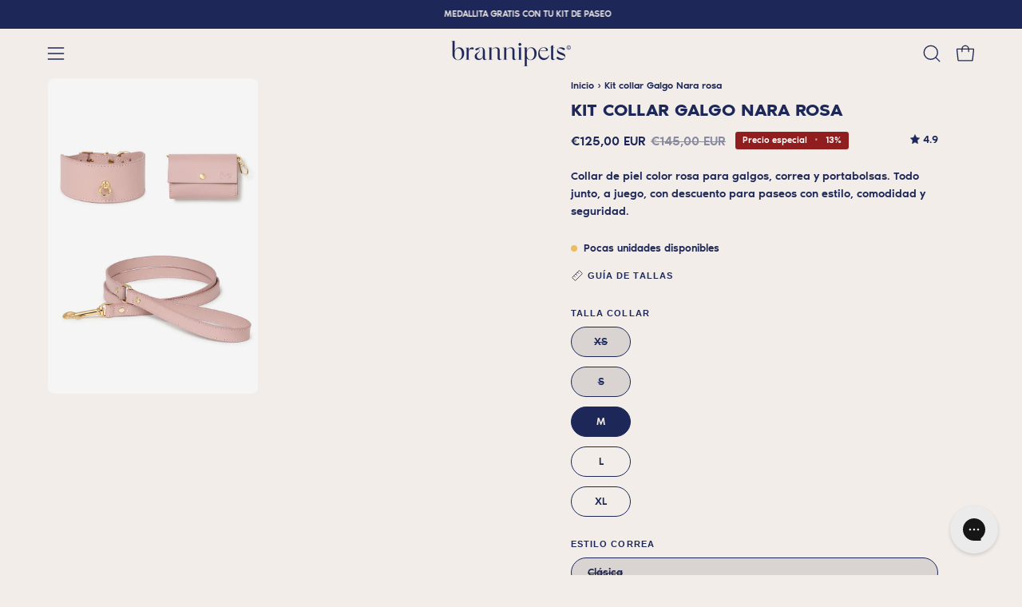

--- FILE ---
content_type: text/html; charset=utf-8
request_url: https://brannipets.com/products/kit-collar-galgo-nara-rosa
body_size: 84940
content:
<!doctype html>
<html class="no-js no-touch page-loading" lang="es">
<head>  
  <meta charset="utf-8">
  <meta http-equiv='X-UA-Compatible' content='IE=edge'>
  <meta name="viewport" content="width=device-width, height=device-height, initial-scale=1.0, minimum-scale=1.0">
  <link rel="canonical" href="https://brannipets.com/products/kit-collar-galgo-nara-rosa" />
  <link rel="preconnect" href="https://cdn.shopify.com" crossorigin>
  <link rel="preconnect" href="https://fonts.shopify.com" crossorigin>
  <link rel="preconnect" href="https://monorail-edge.shopifysvc.com" crossorigin>
  <link rel="preconnect" href="https://config.gorgias.chat" crossorigin>
  <link rel="preconnect" href="https://cdnwidget.judge.me" crossorigin>
  <link rel="preconnect" href="https://static.klaviyo.com" crossorigin>

  <link href="//brannipets.com/cdn/shop/t/80/assets/theme.css?v=150301662503434220111762350138" as="style" rel="preload">
  <link href="//brannipets.com/cdn/shop/t/80/assets/vendor.js?v=164905933048751944601744809242" as="script" rel="preload">
  <link href="//brannipets.com/cdn/shop/t/80/assets/theme.dev.js?v=29664087021961385251762350137" as="script" rel="preload">
  <link href="//brannipets.com/cdn/shop/t/80/assets/custom.js?v=33235051377893742711744809239" as="script" rel="preload">

  <link rel="preload" as="image" href="//brannipets.com/cdn/shop/t/80/assets/loading.svg?v=91665432863842511931744809241"><!-- START no index collections/all-->   
  
  <!-- END no index collections/all -->

  
    

    
      <script>
        if (window.location.search.includes('page=')) {
          var meta = document.createElement('meta');
          meta.name = 'robots';
          meta.content = 'noindex';
          document.head.appendChild(meta);
        }
      </script>
<style data-shopify>.no-js.page-loading .loading-overlay,
    html:not(.page-loading) .loading-overlay { opacity: 0; visibility: hidden; pointer-events: none; animation: fadeOut 1s ease; transition: visibility 0s linear 1s; }

    .loading-overlay { position: fixed; top: 0; left: 0; z-index: 99999; width: 100vw; height: 100vh; display: flex; align-items: center; justify-content: center; background: var(--COLOR-BLACK-WHITE); }</style><link rel="shortcut icon" href="//brannipets.com/cdn/shop/files/favicon_32x32.jpg?v=1730829211" type="image/png" />
  <title>Kit Collar Para Perro Elegante de Alta Calidad Nara Rosa | Branni Pets</title>

  
<meta name="description" content="Kit collar rosa para galgos, incluye collar de piel y correa Clásica o Multiposición en tamaño Estándar o Toy. Comodidad y estilo para los paseos diarios.">

<meta property="og:site_name" content="Branni Pets">
<meta property="og:url" content="https://brannipets.com/products/kit-collar-galgo-nara-rosa">
<meta property="og:title" content="Kit Collar Para Perro Elegante de Alta Calidad Nara Rosa | Branni Pets">
<meta property="og:type" content="product">
<meta property="og:description" content="Kit collar rosa para galgos, incluye collar de piel y correa Clásica o Multiposición en tamaño Estándar o Toy. Comodidad y estilo para los paseos diarios."><meta property="og:image" content="http://brannipets.com/cdn/shop/files/kit-galgo-rosa.jpg?v=1746028710">
  <meta property="og:image:secure_url" content="https://brannipets.com/cdn/shop/files/kit-galgo-rosa.jpg?v=1746028710">
  <meta property="og:image:width" content="1333">
  <meta property="og:image:height" content="2000"><meta property="og:price:amount" content="125,00">
  <meta property="og:price:currency" content="EUR"><meta name="twitter:card" content="summary_large_image">
<meta name="twitter:title" content="Kit Collar Para Perro Elegante de Alta Calidad Nara Rosa | Branni Pets">
<meta name="twitter:description" content="Kit collar rosa para galgos, incluye collar de piel y correa Clásica o Multiposición en tamaño Estándar o Toy. Comodidad y estilo para los paseos diarios."><style data-shopify>




  





  





  



  



  



  

:root {--COLOR-PRIMARY-OPPOSITE: #ffffff;
  --COLOR-PRIMARY-OPPOSITE-ALPHA-20: rgba(255, 255, 255, 0.2);
  --COLOR-PRIMARY-LIGHTEN-DARKEN-ALPHA-20: rgba(42, 56, 126, 0.2);
  --COLOR-PRIMARY-LIGHTEN-DARKEN-ALPHA-30: rgba(42, 56, 126, 0.3);

  --PRIMARY-BUTTONS-COLOR-BG: #1d2758;
  --PRIMARY-BUTTONS-COLOR-TEXT: #ffffff;
  --PRIMARY-BUTTONS-COLOR-TEXT-ALPHA-10: rgba(255, 255, 255, 0.1);
  --PRIMARY-BUTTONS-COLOR-BORDER: #1d2758;

  --PRIMARY-BUTTONS-COLOR-LIGHTEN-DARKEN: #2a387e;

  --PRIMARY-BUTTONS-COLOR-ALPHA-05: rgba(29, 39, 88, 0.05);
  --PRIMARY-BUTTONS-COLOR-ALPHA-10: rgba(29, 39, 88, 0.1);
  --PRIMARY-BUTTONS-COLOR-ALPHA-50: rgba(29, 39, 88, 0.5);--COLOR-SECONDARY-OPPOSITE: #000000;
  --COLOR-SECONDARY-OPPOSITE-ALPHA-20: rgba(0, 0, 0, 0.2);
  --COLOR-SECONDARY-LIGHTEN-DARKEN-ALPHA-20: rgba(245, 131, 103, 0.2);
  --COLOR-SECONDARY-LIGHTEN-DARKEN-ALPHA-30: rgba(245, 131, 103, 0.3);

  --SECONDARY-BUTTONS-COLOR-BG: #f8aa97;
  --SECONDARY-BUTTONS-COLOR-TEXT: #000000;
  --SECONDARY-BUTTONS-COLOR-TEXT-ALPHA-10: rgba(0, 0, 0, 0.1);
  --SECONDARY-BUTTONS-COLOR-BORDER: #f8aa97;

  --SECONDARY-BUTTONS-COLOR-ALPHA-05: rgba(248, 170, 151, 0.05);
  --SECONDARY-BUTTONS-COLOR-ALPHA-10: rgba(248, 170, 151, 0.1);
  --SECONDARY-BUTTONS-COLOR-ALPHA-50: rgba(248, 170, 151, 0.5);--OUTLINE-BUTTONS-PRIMARY-BG: transparent;
  --OUTLINE-BUTTONS-PRIMARY-TEXT: #1d2758;
  --OUTLINE-BUTTONS-PRIMARY-TEXT-ALPHA-10: rgba(29, 39, 88, 0.1);
  --OUTLINE-BUTTONS-PRIMARY-BORDER: #1d2758;
  --OUTLINE-BUTTONS-PRIMARY-BG-HOVER: rgba(42, 56, 126, 0.2);

  --OUTLINE-BUTTONS-SECONDARY-BG: transparent;
  --OUTLINE-BUTTONS-SECONDARY-TEXT: #f8aa97;
  --OUTLINE-BUTTONS-SECONDARY-TEXT-ALPHA-10: rgba(248, 170, 151, 0.1);
  --OUTLINE-BUTTONS-SECONDARY-BORDER: #f8aa97;
  --OUTLINE-BUTTONS-SECONDARY-BG-HOVER: rgba(245, 131, 103, 0.2);

  --OUTLINE-BUTTONS-WHITE-BG: transparent;
  --OUTLINE-BUTTONS-WHITE-TEXT: #ffffff;
  --OUTLINE-BUTTONS-WHITE-TEXT-ALPHA-10: rgba(255, 255, 255, 0.1);
  --OUTLINE-BUTTONS-WHITE-BORDER: #ffffff;

  --OUTLINE-BUTTONS-BLACK-BG: transparent;
  --OUTLINE-BUTTONS-BLACK-TEXT: #000000;
  --OUTLINE-BUTTONS-BLACK-TEXT-ALPHA-10: rgba(0, 0, 0, 0.1);
  --OUTLINE-BUTTONS-BLACK-BORDER: #000000;--OUTLINE-SOLID-BUTTONS-PRIMARY-BG: #1d2758;
  --OUTLINE-SOLID-BUTTONS-PRIMARY-TEXT: #ffffff;
  --OUTLINE-SOLID-BUTTONS-PRIMARY-TEXT-ALPHA-10: rgba(255, 255, 255, 0.1);
  --OUTLINE-SOLID-BUTTONS-PRIMARY-BORDER: #ffffff;
  --OUTLINE-SOLID-BUTTONS-PRIMARY-BG-HOVER: rgba(255, 255, 255, 0.2);

  --OUTLINE-SOLID-BUTTONS-SECONDARY-BG: #f8aa97;
  --OUTLINE-SOLID-BUTTONS-SECONDARY-TEXT: #000000;
  --OUTLINE-SOLID-BUTTONS-SECONDARY-TEXT-ALPHA-10: rgba(0, 0, 0, 0.1);
  --OUTLINE-SOLID-BUTTONS-SECONDARY-BORDER: #000000;
  --OUTLINE-SOLID-BUTTONS-SECONDARY-BG-HOVER: rgba(0, 0, 0, 0.2);

  --OUTLINE-SOLID-BUTTONS-WHITE-BG: #ffffff;
  --OUTLINE-SOLID-BUTTONS-WHITE-TEXT: #000000;
  --OUTLINE-SOLID-BUTTONS-WHITE-TEXT-ALPHA-10: rgba(0, 0, 0, 0.1);
  --OUTLINE-SOLID-BUTTONS-WHITE-BORDER: #000000;

  --OUTLINE-SOLID-BUTTONS-BLACK-BG: #000000;
  --OUTLINE-SOLID-BUTTONS-BLACK-TEXT: #ffffff;
  --OUTLINE-SOLID-BUTTONS-BLACK-TEXT-ALPHA-10: rgba(255, 255, 255, 0.1);
  --OUTLINE-SOLID-BUTTONS-BLACK-BORDER: #ffffff;--COLOR-HEADING: #1d2758;
  --COLOR-TEXT: #1d2758;
  --COLOR-TEXT-DARKEN: #04050b;
  --COLOR-TEXT-LIGHTEN: #3649a5;
  --COLOR-TEXT-ALPHA-5: rgba(29, 39, 88, 0.05);
  --COLOR-TEXT-ALPHA-8: rgba(29, 39, 88, 0.08);
  --COLOR-TEXT-ALPHA-10: rgba(29, 39, 88, 0.1);
  --COLOR-TEXT-ALPHA-15: rgba(29, 39, 88, 0.15);
  --COLOR-TEXT-ALPHA-20: rgba(29, 39, 88, 0.2);
  --COLOR-TEXT-ALPHA-25: rgba(29, 39, 88, 0.25);
  --COLOR-TEXT-ALPHA-50: rgba(29, 39, 88, 0.5);
  --COLOR-TEXT-ALPHA-60: rgba(29, 39, 88, 0.6);
  --COLOR-TEXT-ALPHA-85: rgba(29, 39, 88, 0.85);

  --COLOR-BG: #f2ede9;
  --COLOR-BG-ALPHA-25: rgba(242, 237, 233, 0.25);
  --COLOR-BG-ALPHA-35: rgba(242, 237, 233, 0.35);
  --COLOR-BG-ALPHA-60: rgba(242, 237, 233, 0.6);
  --COLOR-BG-ALPHA-65: rgba(242, 237, 233, 0.65);
  --COLOR-BG-ALPHA-85: rgba(242, 237, 233, 0.85);
  --COLOR-BG-DARKEN: #dfd3c9;
  --COLOR-BG-LIGHTEN-DARKEN: #dfd3c9;
  --COLOR-BG-LIGHTEN-DARKEN-SHIMMER-BG: #eee8e3;
  --COLOR-BG-LIGHTEN-DARKEN-SHIMMER-EFFECT: #eae3dc;
  --COLOR-BG-LIGHTEN-DARKEN-SHIMMER-ENHANCEMENT: #000000;
  --COLOR-BG-LIGHTEN-DARKEN-FOREGROUND: #ece5df;
  --COLOR-BG-LIGHTEN-DARKEN-HIGHLIGHT: #c1b69e;
  --COLOR-BG-LIGHTEN-DARKEN-SEARCH-LOADER: #ccb9a9;
  --COLOR-BG-LIGHTEN-DARKEN-SEARCH-LOADER-LINE: #dfd3c9;
  --COLOR-BG-LIGHTEN-DARKEN-2: #ccb9a9;
  --COLOR-BG-LIGHTEN-DARKEN-3: #c3ac99;
  --COLOR-BG-LIGHTEN-DARKEN-4: #b99f89;
  --COLOR-BG-LIGHTEN-DARKEN-5: #b09279;
  --COLOR-BG-LIGHTEN-DARKEN-6: #a68569;
  --COLOR-BG-LIGHTEN-DARKEN-CONTRAST: #b99e89;
  --COLOR-BG-LIGHTEN-DARKEN-CONTRAST-2: #b09179;
  --COLOR-BG-LIGHTEN-DARKEN-CONTRAST-3: #a68469;
  --COLOR-BG-LIGHTEN-DARKEN-CONTRAST-4: #9a775b;
  --COLOR-BG-LIGHTEN-DARKEN-CONTRAST-5: #8a6b52;
  --COLOR-BG-LIGHTEN-DARKEN-CONTRAST-6: #7a5e48;

  --COLOR-BG-SECONDARY: #c1b69e;
  --COLOR-BG-SECONDARY-LIGHTEN-DARKEN: #ad9f7f;
  --COLOR-BG-SECONDARY-LIGHTEN-DARKEN-CONTRAST: #3b3425;

  --COLOR-INPUT-BG: #f2ede9;

  --COLOR-ACCENT: #1d2758;
  --COLOR-ACCENT-TEXT: #fff;

  --COLOR-BORDER: #1d2758;
  --COLOR-BORDER-ALPHA-15: rgba(29, 39, 88, 0.15);
  --COLOR-BORDER-ALPHA-30: rgba(29, 39, 88, 0.3);
  --COLOR-BORDER-ALPHA-50: rgba(29, 39, 88, 0.5);
  --COLOR-BORDER-ALPHA-65: rgba(29, 39, 88, 0.65);
  --COLOR-BORDER-LIGHTEN-DARKEN: #4a5fc4;
  --COLOR-BORDER-HAIRLINE: #ece5df;

  --COLOR-SALE-BG: #911e1e;
  --COLOR-SALE-TEXT: #ffffff;
  --COLOR-CUSTOM-BG: #f8aa97;
  --COLOR-CUSTOM-TEXT: #1d2758;
  --COLOR-SOLD-BG: #0b0b0b;
  --COLOR-SOLD-TEXT: #d3d3d3;
  --COLOR-SAVING-BG: #911e1e;
  --COLOR-SAVING-TEXT: #ffffff;

  --COLOR-WHITE-BLACK: fff;
  --COLOR-BLACK-WHITE: #000;
  --COLOR-BLACK-WHITE-ALPHA-25: rgba(0, 0, 0, 0.25);
  --COLOR-BLACK-WHITE-ALPHA-34: rgba(0, 0, 0, 0.34);
  --COLOR-BG-OVERLAY: rgba(255, 255, 255, 0.5);--COLOR-DISABLED-GREY: rgba(29, 39, 88, 0.05);
  --COLOR-DISABLED-GREY-DARKEN: rgba(29, 39, 88, 0.45);
  --COLOR-ERROR: #D02E2E;
  --COLOR-ERROR-BG: #f3cbcb;
  --COLOR-SUCCESS: #56AD6A;
  --COLOR-SUCCESS-BG: #ECFEF0;
  --COLOR-WARN: #ECBD5E;
  --COLOR-TRANSPARENT: rgba(255, 255, 255, 0);

  --COLOR-WHITE: #ffffff;
  --COLOR-WHITE-DARKEN: #f2f2f2;
  --COLOR-WHITE-ALPHA-10: rgba(255, 255, 255, 0.1);
  --COLOR-WHITE-ALPHA-20: rgba(255, 255, 255, 0.2);
  --COLOR-WHITE-ALPHA-25: rgba(255, 255, 255, 0.25);
  --COLOR-WHITE-ALPHA-50: rgba(255, 255, 255, 0.5);
  --COLOR-WHITE-ALPHA-60: rgba(255, 255, 255, 0.6);
  --COLOR-BLACK: #000000;
  --COLOR-BLACK-LIGHTEN: #1a1a1a;
  --COLOR-BLACK-ALPHA-10: rgba(0, 0, 0, 0.1);
  --COLOR-BLACK-ALPHA-20: rgba(0, 0, 0, 0.2);
  --COLOR-BLACK-ALPHA-25: rgba(0, 0, 0, 0.25);
  --COLOR-BLACK-ALPHA-50: rgba(0, 0, 0, 0.5);
  --COLOR-BLACK-ALPHA-60: rgba(0, 0, 0, 0.6);--FONT-ADJUST-BODY: 0.9;
  --FONT-ADJUST-NAV: 0.7;
  --FONT-ADJUST-NAV-TOP-LEVEL: 0.7;
  --FONT-ADJUST-HEADING: 0.7;

  
    --FONT-STACK-BODY: 'Noir Pro';
    --FONT-STYLE-BODY: 'normal';
    --FONT-STYLE-BODY-ITALIC: 'italic';
    --FONT-WEIGHT-BODY: 500;
    --FONT-WEIGHT-BODY-LIGHT: 300;
    --FONT-WEIGHT-BODY-MEDIUM: 500;
    --FONT-WEIGHT-BODY-BOLD: 700;

    --FONT-STACK-NAV: 'Noir Pro';
    --FONT-STYLE-NAV: 'normal';
    --FONT-STYLE-NAV-ITALIC: 'italic';
    --FONT-WEIGHT-NAV: 500;
    --FONT-WEIGHT-NAV-LIGHT: 300;
    --FONT-WEIGHT-NAV-MEDIUM: 500;
    --FONT-WEIGHT-NAV-BOLD: 700;
  

  
    --FONT-STACK-HEADING: 'Noir Pro';
    --FONT-STYLE-HEADING: 'normal';
    --FONT-STYLE-HEADING-ITALIC: 'italic';
    --FONT-WEIGHT-HEADING: 600;
    --FONT-WEIGHT-HEADING-LIGHT: 300;
    --FONT-WEIGHT-HEADING-MEDIUM: 500;
    --FONT-WEIGHT-HEADING-BOLD: 600;
  

  --FONT-ADJUST-PRODUCT-GRID: 0.8;

  --FONT-STACK-BUTTON: Helvetica, Arial, sans-serif;
  --FONT-STYLE-BUTTON: normal;
  --FONT-STYLE-BUTTON-ITALIC: italic;
  --FONT-ADJUST-BUTTON: 0.8;

  --FONT-WEIGHT-BUTTON: 400;
  --FONT-WEIGHT-BUTTON-MEDIUM: 700;
  --FONT-WEIGHT-BUTTON-BOLD: 700;

  --FONT-STACK-SUBHEADING: Helvetica, Arial, sans-serif;
  --FONT-STYLE-SUBHEADING: normal;
  --FONT-ADJUST-SUBHEADING: 0.7;

  --FONT-WEIGHT-SUBHEADING: 400;
  --FONT-WEIGHT-SUBHEADING-BOLD: 700;

  --FONT-STACK-LABEL: Helvetica, Arial, sans-serif;
  --FONT-STYLE-LABEL: normal;
  --FONT-ADJUST-LABEL: 0.6;

  --FONT-WEIGHT-LABEL: 700;

  --LETTER-SPACING-NAV: 0.1em;
  --LETTER-SPACING-SUBHEADING: 0.1em;
  --LETTER-SPACING-BUTTON: 0.1em;
  --LETTER-SPACING-LABEL: 0.1em;

  --BUTTON-TEXT-CAPS: uppercase;
  --HEADING-TEXT-CAPS: none;
  --SUBHEADING-TEXT-CAPS: uppercase;
  --LABEL-TEXT-CAPS: uppercase;--FONT-SIZE-INPUT: 1rem;--RADIUS: 30px;
  --RADIUS-SMALL: 22px;
  --RADIUS-TINY: 14px;
  --RADIUS-BADGE: 3px;
  --RADIUS-CHECKBOX: 4px;
  --RADIUS-TEXTAREA: 8px;--PRODUCT-MEDIA-PADDING-TOP: 120.0%;--BORDER-WIDTH: 1px;--STROKE-WIDTH: 12px;--SITE-WIDTH: 1440px;
  --SITE-WIDTH-NARROW: 840px;--COLOR-UPSELLS-BG: #c1b69e;
  --COLOR-UPSELLS-TEXT: #1d2758;
  --COLOR-UPSELLS-BADGE-BG: #f8aa97;
  --COLOR-UPSELLS-BADGE-TEXT: #1d2758;
  --COLOR-UPSELLS-TEXT-LIGHTEN: #3649a5;
  --COLOR-UPSELLS-DISABLED-GREY-DARKEN: rgba(29, 39, 88, 0.45);
  --UPSELLS-HEIGHT: 200px;
  --UPSELLS-IMAGE-WIDTH: 40%;--ICON-ARROW-RIGHT: url( "//brannipets.com/cdn/shop/t/80/assets/icon-chevron-right.svg?v=115618353204357621731744809237" );--loading-svg: url( "//brannipets.com/cdn/shop/t/80/assets/loading.svg?v=91665432863842511931744809241" );
  --icon-check: url( "//brannipets.com/cdn/shop/t/80/assets/icon-check.svg?v=175316081881880408121744809243" );
  --icon-check-swatch: url( "//brannipets.com/cdn/shop/t/80/assets/icon-check-swatch.svg?v=131897745589030387781744809242" );
  --icon-zoom-in: url( "//brannipets.com/cdn/shop/t/80/assets/icon-zoom-in.svg?v=157433013461716915331744809239" );
  --icon-zoom-out: url( "//brannipets.com/cdn/shop/t/80/assets/icon-zoom-out.svg?v=164909107869959372931744809239" );--collection-sticky-bar-height: 0px;
  --collection-image-padding-top: 60%;

  --drawer-width: 400px;
  --drawer-transition: transform 0.4s cubic-bezier(0.46, 0.01, 0.32, 1);--gutter: 60px;
  --gutter-mobile: 20px;
  --grid-gutter: 20px;
  --grid-gutter-mobile: 35px;--inner: 20px;
  --inner-tablet: 18px;
  --inner-mobile: 16px;--grid: repeat(4, minmax(0, 1fr));
  --grid-tablet: repeat(3, minmax(0, 1fr));
  --grid-mobile: repeat(2, minmax(0, 1fr));
  --megamenu-grid: repeat(4, minmax(0, 1fr));
  --grid-row: 1 / span 4;--scrollbar-width: 0px;--overlay: #000;
  --overlay-opacity: 1;--swatch-width: 38px;
  --swatch-height: 26px;
  --swatch-size: 32px;
  --swatch-size-mobile: 30px;

  
  --move-offset: 20px;

  
  --autoplay-speed: 2200ms;

  

    --filter-bg: none;
    --product-filter-bg: none;}</style><link href="//brannipets.com/cdn/shop/t/80/assets/theme.css?v=150301662503434220111762350138" rel="stylesheet" type="text/css" media="all" /><script type="text/javascript">
    if (window.MSInputMethodContext && document.documentMode) {
      var scripts = document.getElementsByTagName('script')[0];
      var polyfill = document.createElement("script");
      polyfill.defer = true;
      polyfill.src = "//brannipets.com/cdn/shop/t/80/assets/ie11.js?v=164037955086922138091744809240";

      scripts.parentNode.insertBefore(polyfill, scripts);

      document.documentElement.classList.add('ie11');
    } else {
      document.documentElement.className = document.documentElement.className.replace('no-js', 'js');
    }

    let root = '/';
    if (root[root.length - 1] !== '/') {
      root = `${root}/`;
    }

    window.theme = {
      routes: {
        root: root,
        cart_url: "\/cart",
        cart_add_url: "\/cart\/add",
        cart_change_url: "\/cart\/change",
        shop_url: "https:\/\/brannipets.com",
        searchUrl: '/search',
        predictiveSearchUrl: '/search/suggest',
        product_recommendations_url: "\/recommendations\/products"
      },
      assets: {
        photoswipe: '//brannipets.com/cdn/shop/t/80/assets/photoswipe.js?v=162613001030112971491744809244',
        smoothscroll: '//brannipets.com/cdn/shop/t/80/assets/smoothscroll.js?v=37906625415260927261744809237',
        no_image: "//brannipets.com/cdn/shopifycloud/storefront/assets/no-image-2048-a2addb12_1024x.gif",
        swatches: '//brannipets.com/cdn/shop/t/80/assets/swatches.json?v=1385565963652495571756997817',
        base: "//brannipets.com/cdn/shop/t/80/assets/"
      },
      strings: {
        add_to_cart: "Añadir al carrito",
        cart_acceptance_error: "Debes aceptar nuestros términos y condiciones.",
        cart_empty: "Tu carrito está vacío.",
        cart_price: "Precio",
        cart_quantity: "Cantidad",
        cart_items_one: "{{ count }} producto",
        cart_items_many: "{{ count }} productos",
        cart_title: "Carrito",
        cart_total: "Total",
        continue_shopping: "Seguir comprando",
        free: "Gratis",
        limit_error: "Lo siento, parece que no tenemos suficiente de este producto.",
        preorder: "Hacer un pedido",
        remove: "Eliminar",
        sale_badge_text: "Precio especial",
        saving_badge: "Precio especial {{ discount }}",
        saving_up_to_badge: "Precio especial hasta {{ discount }}",
        sold_out: "Agotado",
        subscription: "Suscripción",
        unavailable: "Indisponible",
        unit_price_label: "Precio por unidad",
        unit_price_separator: "por",
        zero_qty_error: "La cantidad debe ser mayor que 0.",
        delete_confirm: "¿Está seguro\/a de que deseas eliminar esta dirección?",
        newsletter_product_availability: "Avísame cuando esté disponible"
      },
      icons: {
        plus: '<svg aria-hidden="true" focusable="false" role="presentation" class="icon icon-toggle-plus" viewBox="0 0 192 192"><path d="M30 96h132M96 30v132" stroke="currentColor" stroke-linecap="round" stroke-linejoin="round"/></svg>',
        minus: '<svg aria-hidden="true" focusable="false" role="presentation" class="icon icon-toggle-minus" viewBox="0 0 192 192"><path d="M30 96h132" stroke="currentColor" stroke-linecap="round" stroke-linejoin="round"/></svg>',
        close: '<svg aria-hidden="true" focusable="false" role="presentation" class="icon icon-close" viewBox="0 0 192 192"><path d="M150 42 42 150M150 150 42 42" stroke="currentColor" stroke-linecap="round" stroke-linejoin="round"/></svg>'
      },
      settings: {
        animationsEnabled: false,
        cartType: "drawer",
        enableAcceptTerms: false,
        enableInfinityScroll: false,
        enablePaymentButton: true,
        gridImageSize: "cover",
        gridImageAspectRatio: 1.2,
        mobileMenuBehaviour: "link",
        productGridHover: "image",
        savingBadgeType: "percentage",
        showSaleBadge: true,
        showSoldBadge: true,
        showSavingBadge: true,
        quickBuy: "quick_buy",
        suggestArticles: false,
        suggestCollections: true,
        suggestProducts: true,
        suggestPages: false,
        suggestionsResultsLimit: 5,
        currency_code_enable: true,
        hideInventoryCount: false,
        colorSwatchesType: "theme"
      },
      sizes: {
        mobile: 480,
        small: 768,
        large: 1024,
        widescreen: 1440
      },
      moneyFormat: "€{{amount_with_comma_separator}}",
      moneyWithCurrencyFormat: "€{{amount_with_comma_separator}} EUR",
      subtotal: 0,
      info: {
        name: 'Palo Alto'
      },
      version: '5.8.0'
    };
    window.PaloAlto = window.PaloAlto || {};
    window.slate = window.slate || {};
    window.isHeaderTransparent = false;
    window.stickyHeaderHeight = 60;
    window.lastWindowWidth = window.innerWidth || document.documentElement.clientWidth;
  </script><script src="//brannipets.com/cdn/shop/t/80/assets/vendor.js?v=164905933048751944601744809242" defer="defer"></script>
  <script src="//brannipets.com/cdn/shop/t/80/assets/theme.dev.js?v=29664087021961385251762350137" defer="defer"></script><style data-shopify>
@font-face {
  font-family: 'Noir Pro';
  src: url(//brannipets.com/cdn/shop/t/80/assets/NoirPro-Medium.woff2?v=128969760328860747731744809241) format('woff2'),
      url(//brannipets.com/cdn/shop/t/80/assets/NoirPro-Medium.woff?v=66725160579993145481744809240) format('woff');
  font-weight: 500;
  font-style: normal;
  font-display: swap;
}

@font-face {
  font-family: 'Noir Pro';
  src: url(//brannipets.com/cdn/shop/t/80/assets/NoirPro-SemiBold.woff2?v=120176837081440789561744809242) format('woff2'),
      url(//brannipets.com/cdn/shop/t/80/assets/NoirPro-SemiBold.woff?v=73134456051851686011744809241) format('woff');
  font-weight: 600;
  font-style: normal;
  font-display: swap;
}

@font-face {
  font-family: 'Noir Pro';
  src: url(//brannipets.com/cdn/shop/t/80/assets/NoirPro-Bold.woff2?v=2139416538843858691744809238) format('woff2'),
      url(//brannipets.com/cdn/shop/t/80/assets/NoirPro-Bold.woff?v=110479177341865519651744809237) format('woff');
  font-weight: bold;
  font-style: normal;
  font-display: swap;
}

@font-face {
  font-family: 'Noir Pro';
  src: url(//brannipets.com/cdn/shop/t/80/assets/NoirPro-Light.woff2?v=183537762158587948361744809239) format('woff2'),
      url(//brannipets.com/cdn/shop/t/80/assets/NoirPro-Light.woff?v=31519282604456349821744809239) format('woff');
  font-weight: 300;
  font-style: normal;
  font-display: swap;
}
</style>


  <link href="//brannipets.com/cdn/shop/t/80/assets/main-DPU7-Xe_.css" rel="stylesheet" type="text/css" media="all" />




  <script src="//brannipets.com/cdn/shop/t/80/assets/main-ClmBtVg7.js" type="module" crossorigin="anonymous"></script>

<script>window.performance && window.performance.mark && window.performance.mark('shopify.content_for_header.start');</script><meta name="google-site-verification" content="ZTe_TNqjBbNXsimNCeB03dTdK9SyFxWTP6B_z789BU4">
<meta id="shopify-digital-wallet" name="shopify-digital-wallet" content="/27090387031/digital_wallets/dialog">
<meta name="shopify-requires-components" content="true" product-ids="9436134506819">
<meta name="shopify-checkout-api-token" content="223a2a0e5624992c3ece273485fdf2ae">
<meta id="in-context-paypal-metadata" data-shop-id="27090387031" data-venmo-supported="false" data-environment="production" data-locale="es_ES" data-paypal-v4="true" data-currency="EUR">
<link rel="alternate" hreflang="x-default" href="https://brannipets.com/products/kit-collar-galgo-nara-rosa">
<link rel="alternate" hreflang="es" href="https://brannipets.com/products/kit-collar-galgo-nara-rosa">
<link rel="alternate" hreflang="en" href="https://brannipets.com/en/products/pink-greyhound-nara-collar-set">
<link rel="alternate" hreflang="de" href="https://brannipets.com/de/products/hundeset-windhundhalsband-nara-rosa">
<link rel="alternate" hreflang="en-AU" href="https://brannipets.com/en-in/products/pink-greyhound-nara-collar-set">
<link rel="alternate" hreflang="es-AU" href="https://brannipets.com/es-in/products/kit-collar-galgo-nara-rosa">
<link rel="alternate" hreflang="en-IL" href="https://brannipets.com/en-in/products/pink-greyhound-nara-collar-set">
<link rel="alternate" hreflang="es-IL" href="https://brannipets.com/es-in/products/kit-collar-galgo-nara-rosa">
<link rel="alternate" hreflang="en-JP" href="https://brannipets.com/en-in/products/pink-greyhound-nara-collar-set">
<link rel="alternate" hreflang="es-JP" href="https://brannipets.com/es-in/products/kit-collar-galgo-nara-rosa">
<link rel="alternate" hreflang="en-KR" href="https://brannipets.com/en-in/products/pink-greyhound-nara-collar-set">
<link rel="alternate" hreflang="es-KR" href="https://brannipets.com/es-in/products/kit-collar-galgo-nara-rosa">
<link rel="alternate" hreflang="en-LV" href="https://brannipets.com/en-in/products/pink-greyhound-nara-collar-set">
<link rel="alternate" hreflang="es-LV" href="https://brannipets.com/es-in/products/kit-collar-galgo-nara-rosa">
<link rel="alternate" hreflang="en-SG" href="https://brannipets.com/en-in/products/pink-greyhound-nara-collar-set">
<link rel="alternate" hreflang="es-SG" href="https://brannipets.com/es-in/products/kit-collar-galgo-nara-rosa">
<link rel="alternate" hreflang="en-LI" href="https://brannipets.com/en-in/products/pink-greyhound-nara-collar-set">
<link rel="alternate" hreflang="es-LI" href="https://brannipets.com/es-in/products/kit-collar-galgo-nara-rosa">
<link rel="alternate" hreflang="en-NO" href="https://brannipets.com/en-in/products/pink-greyhound-nara-collar-set">
<link rel="alternate" hreflang="es-NO" href="https://brannipets.com/es-in/products/kit-collar-galgo-nara-rosa">
<link rel="alternate" hreflang="en-AC" href="https://brannipets.com/en-in/products/pink-greyhound-nara-collar-set">
<link rel="alternate" hreflang="es-AC" href="https://brannipets.com/es-in/products/kit-collar-galgo-nara-rosa">
<link rel="alternate" hreflang="en-AE" href="https://brannipets.com/en-in/products/pink-greyhound-nara-collar-set">
<link rel="alternate" hreflang="es-AE" href="https://brannipets.com/es-in/products/kit-collar-galgo-nara-rosa">
<link rel="alternate" hreflang="en-AG" href="https://brannipets.com/en-in/products/pink-greyhound-nara-collar-set">
<link rel="alternate" hreflang="es-AG" href="https://brannipets.com/es-in/products/kit-collar-galgo-nara-rosa">
<link rel="alternate" hreflang="en-AI" href="https://brannipets.com/en-in/products/pink-greyhound-nara-collar-set">
<link rel="alternate" hreflang="es-AI" href="https://brannipets.com/es-in/products/kit-collar-galgo-nara-rosa">
<link rel="alternate" hreflang="en-AL" href="https://brannipets.com/en-in/products/pink-greyhound-nara-collar-set">
<link rel="alternate" hreflang="es-AL" href="https://brannipets.com/es-in/products/kit-collar-galgo-nara-rosa">
<link rel="alternate" hreflang="en-AM" href="https://brannipets.com/en-in/products/pink-greyhound-nara-collar-set">
<link rel="alternate" hreflang="es-AM" href="https://brannipets.com/es-in/products/kit-collar-galgo-nara-rosa">
<link rel="alternate" hreflang="en-AO" href="https://brannipets.com/en-in/products/pink-greyhound-nara-collar-set">
<link rel="alternate" hreflang="es-AO" href="https://brannipets.com/es-in/products/kit-collar-galgo-nara-rosa">
<link rel="alternate" hreflang="en-AR" href="https://brannipets.com/en-in/products/pink-greyhound-nara-collar-set">
<link rel="alternate" hreflang="es-AR" href="https://brannipets.com/es-in/products/kit-collar-galgo-nara-rosa">
<link rel="alternate" hreflang="en-AW" href="https://brannipets.com/en-in/products/pink-greyhound-nara-collar-set">
<link rel="alternate" hreflang="es-AW" href="https://brannipets.com/es-in/products/kit-collar-galgo-nara-rosa">
<link rel="alternate" hreflang="en-AX" href="https://brannipets.com/en-in/products/pink-greyhound-nara-collar-set">
<link rel="alternate" hreflang="es-AX" href="https://brannipets.com/es-in/products/kit-collar-galgo-nara-rosa">
<link rel="alternate" hreflang="en-AZ" href="https://brannipets.com/en-in/products/pink-greyhound-nara-collar-set">
<link rel="alternate" hreflang="es-AZ" href="https://brannipets.com/es-in/products/kit-collar-galgo-nara-rosa">
<link rel="alternate" hreflang="en-BA" href="https://brannipets.com/en-in/products/pink-greyhound-nara-collar-set">
<link rel="alternate" hreflang="es-BA" href="https://brannipets.com/es-in/products/kit-collar-galgo-nara-rosa">
<link rel="alternate" hreflang="en-BB" href="https://brannipets.com/en-in/products/pink-greyhound-nara-collar-set">
<link rel="alternate" hreflang="es-BB" href="https://brannipets.com/es-in/products/kit-collar-galgo-nara-rosa">
<link rel="alternate" hreflang="en-BD" href="https://brannipets.com/en-in/products/pink-greyhound-nara-collar-set">
<link rel="alternate" hreflang="es-BD" href="https://brannipets.com/es-in/products/kit-collar-galgo-nara-rosa">
<link rel="alternate" hreflang="en-BF" href="https://brannipets.com/en-in/products/pink-greyhound-nara-collar-set">
<link rel="alternate" hreflang="es-BF" href="https://brannipets.com/es-in/products/kit-collar-galgo-nara-rosa">
<link rel="alternate" hreflang="en-BH" href="https://brannipets.com/en-in/products/pink-greyhound-nara-collar-set">
<link rel="alternate" hreflang="es-BH" href="https://brannipets.com/es-in/products/kit-collar-galgo-nara-rosa">
<link rel="alternate" hreflang="en-BI" href="https://brannipets.com/en-in/products/pink-greyhound-nara-collar-set">
<link rel="alternate" hreflang="es-BI" href="https://brannipets.com/es-in/products/kit-collar-galgo-nara-rosa">
<link rel="alternate" hreflang="en-BJ" href="https://brannipets.com/en-in/products/pink-greyhound-nara-collar-set">
<link rel="alternate" hreflang="es-BJ" href="https://brannipets.com/es-in/products/kit-collar-galgo-nara-rosa">
<link rel="alternate" hreflang="en-BL" href="https://brannipets.com/en-in/products/pink-greyhound-nara-collar-set">
<link rel="alternate" hreflang="es-BL" href="https://brannipets.com/es-in/products/kit-collar-galgo-nara-rosa">
<link rel="alternate" hreflang="en-BM" href="https://brannipets.com/en-in/products/pink-greyhound-nara-collar-set">
<link rel="alternate" hreflang="es-BM" href="https://brannipets.com/es-in/products/kit-collar-galgo-nara-rosa">
<link rel="alternate" hreflang="en-BN" href="https://brannipets.com/en-in/products/pink-greyhound-nara-collar-set">
<link rel="alternate" hreflang="es-BN" href="https://brannipets.com/es-in/products/kit-collar-galgo-nara-rosa">
<link rel="alternate" hreflang="en-BO" href="https://brannipets.com/en-in/products/pink-greyhound-nara-collar-set">
<link rel="alternate" hreflang="es-BO" href="https://brannipets.com/es-in/products/kit-collar-galgo-nara-rosa">
<link rel="alternate" hreflang="en-BQ" href="https://brannipets.com/en-in/products/pink-greyhound-nara-collar-set">
<link rel="alternate" hreflang="es-BQ" href="https://brannipets.com/es-in/products/kit-collar-galgo-nara-rosa">
<link rel="alternate" hreflang="en-BR" href="https://brannipets.com/en-in/products/pink-greyhound-nara-collar-set">
<link rel="alternate" hreflang="es-BR" href="https://brannipets.com/es-in/products/kit-collar-galgo-nara-rosa">
<link rel="alternate" hreflang="en-BS" href="https://brannipets.com/en-in/products/pink-greyhound-nara-collar-set">
<link rel="alternate" hreflang="es-BS" href="https://brannipets.com/es-in/products/kit-collar-galgo-nara-rosa">
<link rel="alternate" hreflang="en-BT" href="https://brannipets.com/en-in/products/pink-greyhound-nara-collar-set">
<link rel="alternate" hreflang="es-BT" href="https://brannipets.com/es-in/products/kit-collar-galgo-nara-rosa">
<link rel="alternate" hreflang="en-BW" href="https://brannipets.com/en-in/products/pink-greyhound-nara-collar-set">
<link rel="alternate" hreflang="es-BW" href="https://brannipets.com/es-in/products/kit-collar-galgo-nara-rosa">
<link rel="alternate" hreflang="en-BY" href="https://brannipets.com/en-in/products/pink-greyhound-nara-collar-set">
<link rel="alternate" hreflang="es-BY" href="https://brannipets.com/es-in/products/kit-collar-galgo-nara-rosa">
<link rel="alternate" hreflang="en-BZ" href="https://brannipets.com/en-in/products/pink-greyhound-nara-collar-set">
<link rel="alternate" hreflang="es-BZ" href="https://brannipets.com/es-in/products/kit-collar-galgo-nara-rosa">
<link rel="alternate" hreflang="en-CC" href="https://brannipets.com/en-in/products/pink-greyhound-nara-collar-set">
<link rel="alternate" hreflang="es-CC" href="https://brannipets.com/es-in/products/kit-collar-galgo-nara-rosa">
<link rel="alternate" hreflang="en-CD" href="https://brannipets.com/en-in/products/pink-greyhound-nara-collar-set">
<link rel="alternate" hreflang="es-CD" href="https://brannipets.com/es-in/products/kit-collar-galgo-nara-rosa">
<link rel="alternate" hreflang="en-CF" href="https://brannipets.com/en-in/products/pink-greyhound-nara-collar-set">
<link rel="alternate" hreflang="es-CF" href="https://brannipets.com/es-in/products/kit-collar-galgo-nara-rosa">
<link rel="alternate" hreflang="en-CG" href="https://brannipets.com/en-in/products/pink-greyhound-nara-collar-set">
<link rel="alternate" hreflang="es-CG" href="https://brannipets.com/es-in/products/kit-collar-galgo-nara-rosa">
<link rel="alternate" hreflang="en-CI" href="https://brannipets.com/en-in/products/pink-greyhound-nara-collar-set">
<link rel="alternate" hreflang="es-CI" href="https://brannipets.com/es-in/products/kit-collar-galgo-nara-rosa">
<link rel="alternate" hreflang="en-CK" href="https://brannipets.com/en-in/products/pink-greyhound-nara-collar-set">
<link rel="alternate" hreflang="es-CK" href="https://brannipets.com/es-in/products/kit-collar-galgo-nara-rosa">
<link rel="alternate" hreflang="en-CL" href="https://brannipets.com/en-in/products/pink-greyhound-nara-collar-set">
<link rel="alternate" hreflang="es-CL" href="https://brannipets.com/es-in/products/kit-collar-galgo-nara-rosa">
<link rel="alternate" hreflang="en-CM" href="https://brannipets.com/en-in/products/pink-greyhound-nara-collar-set">
<link rel="alternate" hreflang="es-CM" href="https://brannipets.com/es-in/products/kit-collar-galgo-nara-rosa">
<link rel="alternate" hreflang="en-CO" href="https://brannipets.com/en-in/products/pink-greyhound-nara-collar-set">
<link rel="alternate" hreflang="es-CO" href="https://brannipets.com/es-in/products/kit-collar-galgo-nara-rosa">
<link rel="alternate" hreflang="en-CR" href="https://brannipets.com/en-in/products/pink-greyhound-nara-collar-set">
<link rel="alternate" hreflang="es-CR" href="https://brannipets.com/es-in/products/kit-collar-galgo-nara-rosa">
<link rel="alternate" hreflang="en-CV" href="https://brannipets.com/en-in/products/pink-greyhound-nara-collar-set">
<link rel="alternate" hreflang="es-CV" href="https://brannipets.com/es-in/products/kit-collar-galgo-nara-rosa">
<link rel="alternate" hreflang="en-CW" href="https://brannipets.com/en-in/products/pink-greyhound-nara-collar-set">
<link rel="alternate" hreflang="es-CW" href="https://brannipets.com/es-in/products/kit-collar-galgo-nara-rosa">
<link rel="alternate" hreflang="en-CX" href="https://brannipets.com/en-in/products/pink-greyhound-nara-collar-set">
<link rel="alternate" hreflang="es-CX" href="https://brannipets.com/es-in/products/kit-collar-galgo-nara-rosa">
<link rel="alternate" hreflang="en-DJ" href="https://brannipets.com/en-in/products/pink-greyhound-nara-collar-set">
<link rel="alternate" hreflang="es-DJ" href="https://brannipets.com/es-in/products/kit-collar-galgo-nara-rosa">
<link rel="alternate" hreflang="en-DM" href="https://brannipets.com/en-in/products/pink-greyhound-nara-collar-set">
<link rel="alternate" hreflang="es-DM" href="https://brannipets.com/es-in/products/kit-collar-galgo-nara-rosa">
<link rel="alternate" hreflang="en-DO" href="https://brannipets.com/en-in/products/pink-greyhound-nara-collar-set">
<link rel="alternate" hreflang="es-DO" href="https://brannipets.com/es-in/products/kit-collar-galgo-nara-rosa">
<link rel="alternate" hreflang="en-DZ" href="https://brannipets.com/en-in/products/pink-greyhound-nara-collar-set">
<link rel="alternate" hreflang="es-DZ" href="https://brannipets.com/es-in/products/kit-collar-galgo-nara-rosa">
<link rel="alternate" hreflang="en-EC" href="https://brannipets.com/en-in/products/pink-greyhound-nara-collar-set">
<link rel="alternate" hreflang="es-EC" href="https://brannipets.com/es-in/products/kit-collar-galgo-nara-rosa">
<link rel="alternate" hreflang="en-EG" href="https://brannipets.com/en-in/products/pink-greyhound-nara-collar-set">
<link rel="alternate" hreflang="es-EG" href="https://brannipets.com/es-in/products/kit-collar-galgo-nara-rosa">
<link rel="alternate" hreflang="en-EH" href="https://brannipets.com/en-in/products/pink-greyhound-nara-collar-set">
<link rel="alternate" hreflang="es-EH" href="https://brannipets.com/es-in/products/kit-collar-galgo-nara-rosa">
<link rel="alternate" hreflang="en-ER" href="https://brannipets.com/en-in/products/pink-greyhound-nara-collar-set">
<link rel="alternate" hreflang="es-ER" href="https://brannipets.com/es-in/products/kit-collar-galgo-nara-rosa">
<link rel="alternate" hreflang="en-ET" href="https://brannipets.com/en-in/products/pink-greyhound-nara-collar-set">
<link rel="alternate" hreflang="es-ET" href="https://brannipets.com/es-in/products/kit-collar-galgo-nara-rosa">
<link rel="alternate" hreflang="en-FJ" href="https://brannipets.com/en-in/products/pink-greyhound-nara-collar-set">
<link rel="alternate" hreflang="es-FJ" href="https://brannipets.com/es-in/products/kit-collar-galgo-nara-rosa">
<link rel="alternate" hreflang="en-FK" href="https://brannipets.com/en-in/products/pink-greyhound-nara-collar-set">
<link rel="alternate" hreflang="es-FK" href="https://brannipets.com/es-in/products/kit-collar-galgo-nara-rosa">
<link rel="alternate" hreflang="en-FO" href="https://brannipets.com/en-in/products/pink-greyhound-nara-collar-set">
<link rel="alternate" hreflang="es-FO" href="https://brannipets.com/es-in/products/kit-collar-galgo-nara-rosa">
<link rel="alternate" hreflang="en-GA" href="https://brannipets.com/en-in/products/pink-greyhound-nara-collar-set">
<link rel="alternate" hreflang="es-GA" href="https://brannipets.com/es-in/products/kit-collar-galgo-nara-rosa">
<link rel="alternate" hreflang="en-GD" href="https://brannipets.com/en-in/products/pink-greyhound-nara-collar-set">
<link rel="alternate" hreflang="es-GD" href="https://brannipets.com/es-in/products/kit-collar-galgo-nara-rosa">
<link rel="alternate" hreflang="en-GE" href="https://brannipets.com/en-in/products/pink-greyhound-nara-collar-set">
<link rel="alternate" hreflang="es-GE" href="https://brannipets.com/es-in/products/kit-collar-galgo-nara-rosa">
<link rel="alternate" hreflang="en-GF" href="https://brannipets.com/en-in/products/pink-greyhound-nara-collar-set">
<link rel="alternate" hreflang="es-GF" href="https://brannipets.com/es-in/products/kit-collar-galgo-nara-rosa">
<link rel="alternate" hreflang="en-GG" href="https://brannipets.com/en-in/products/pink-greyhound-nara-collar-set">
<link rel="alternate" hreflang="es-GG" href="https://brannipets.com/es-in/products/kit-collar-galgo-nara-rosa">
<link rel="alternate" hreflang="en-GH" href="https://brannipets.com/en-in/products/pink-greyhound-nara-collar-set">
<link rel="alternate" hreflang="es-GH" href="https://brannipets.com/es-in/products/kit-collar-galgo-nara-rosa">
<link rel="alternate" hreflang="en-GL" href="https://brannipets.com/en-in/products/pink-greyhound-nara-collar-set">
<link rel="alternate" hreflang="es-GL" href="https://brannipets.com/es-in/products/kit-collar-galgo-nara-rosa">
<link rel="alternate" hreflang="en-GM" href="https://brannipets.com/en-in/products/pink-greyhound-nara-collar-set">
<link rel="alternate" hreflang="es-GM" href="https://brannipets.com/es-in/products/kit-collar-galgo-nara-rosa">
<link rel="alternate" hreflang="en-GN" href="https://brannipets.com/en-in/products/pink-greyhound-nara-collar-set">
<link rel="alternate" hreflang="es-GN" href="https://brannipets.com/es-in/products/kit-collar-galgo-nara-rosa">
<link rel="alternate" hreflang="en-GP" href="https://brannipets.com/en-in/products/pink-greyhound-nara-collar-set">
<link rel="alternate" hreflang="es-GP" href="https://brannipets.com/es-in/products/kit-collar-galgo-nara-rosa">
<link rel="alternate" hreflang="en-GQ" href="https://brannipets.com/en-in/products/pink-greyhound-nara-collar-set">
<link rel="alternate" hreflang="es-GQ" href="https://brannipets.com/es-in/products/kit-collar-galgo-nara-rosa">
<link rel="alternate" hreflang="en-GT" href="https://brannipets.com/en-in/products/pink-greyhound-nara-collar-set">
<link rel="alternate" hreflang="es-GT" href="https://brannipets.com/es-in/products/kit-collar-galgo-nara-rosa">
<link rel="alternate" hreflang="en-GW" href="https://brannipets.com/en-in/products/pink-greyhound-nara-collar-set">
<link rel="alternate" hreflang="es-GW" href="https://brannipets.com/es-in/products/kit-collar-galgo-nara-rosa">
<link rel="alternate" hreflang="en-GY" href="https://brannipets.com/en-in/products/pink-greyhound-nara-collar-set">
<link rel="alternate" hreflang="es-GY" href="https://brannipets.com/es-in/products/kit-collar-galgo-nara-rosa">
<link rel="alternate" hreflang="en-HN" href="https://brannipets.com/en-in/products/pink-greyhound-nara-collar-set">
<link rel="alternate" hreflang="es-HN" href="https://brannipets.com/es-in/products/kit-collar-galgo-nara-rosa">
<link rel="alternate" hreflang="en-HT" href="https://brannipets.com/en-in/products/pink-greyhound-nara-collar-set">
<link rel="alternate" hreflang="es-HT" href="https://brannipets.com/es-in/products/kit-collar-galgo-nara-rosa">
<link rel="alternate" hreflang="en-ID" href="https://brannipets.com/en-in/products/pink-greyhound-nara-collar-set">
<link rel="alternate" hreflang="es-ID" href="https://brannipets.com/es-in/products/kit-collar-galgo-nara-rosa">
<link rel="alternate" hreflang="en-IM" href="https://brannipets.com/en-in/products/pink-greyhound-nara-collar-set">
<link rel="alternate" hreflang="es-IM" href="https://brannipets.com/es-in/products/kit-collar-galgo-nara-rosa">
<link rel="alternate" hreflang="en-IN" href="https://brannipets.com/en-in/products/pink-greyhound-nara-collar-set">
<link rel="alternate" hreflang="es-IN" href="https://brannipets.com/es-in/products/kit-collar-galgo-nara-rosa">
<link rel="alternate" hreflang="en-IO" href="https://brannipets.com/en-in/products/pink-greyhound-nara-collar-set">
<link rel="alternate" hreflang="es-IO" href="https://brannipets.com/es-in/products/kit-collar-galgo-nara-rosa">
<link rel="alternate" hreflang="en-IQ" href="https://brannipets.com/en-in/products/pink-greyhound-nara-collar-set">
<link rel="alternate" hreflang="es-IQ" href="https://brannipets.com/es-in/products/kit-collar-galgo-nara-rosa">
<link rel="alternate" hreflang="en-IS" href="https://brannipets.com/en-in/products/pink-greyhound-nara-collar-set">
<link rel="alternate" hreflang="es-IS" href="https://brannipets.com/es-in/products/kit-collar-galgo-nara-rosa">
<link rel="alternate" hreflang="en-JE" href="https://brannipets.com/en-in/products/pink-greyhound-nara-collar-set">
<link rel="alternate" hreflang="es-JE" href="https://brannipets.com/es-in/products/kit-collar-galgo-nara-rosa">
<link rel="alternate" hreflang="en-JM" href="https://brannipets.com/en-in/products/pink-greyhound-nara-collar-set">
<link rel="alternate" hreflang="es-JM" href="https://brannipets.com/es-in/products/kit-collar-galgo-nara-rosa">
<link rel="alternate" hreflang="en-JO" href="https://brannipets.com/en-in/products/pink-greyhound-nara-collar-set">
<link rel="alternate" hreflang="es-JO" href="https://brannipets.com/es-in/products/kit-collar-galgo-nara-rosa">
<link rel="alternate" hreflang="en-KE" href="https://brannipets.com/en-in/products/pink-greyhound-nara-collar-set">
<link rel="alternate" hreflang="es-KE" href="https://brannipets.com/es-in/products/kit-collar-galgo-nara-rosa">
<link rel="alternate" hreflang="en-KG" href="https://brannipets.com/en-in/products/pink-greyhound-nara-collar-set">
<link rel="alternate" hreflang="es-KG" href="https://brannipets.com/es-in/products/kit-collar-galgo-nara-rosa">
<link rel="alternate" hreflang="en-KH" href="https://brannipets.com/en-in/products/pink-greyhound-nara-collar-set">
<link rel="alternate" hreflang="es-KH" href="https://brannipets.com/es-in/products/kit-collar-galgo-nara-rosa">
<link rel="alternate" hreflang="en-KI" href="https://brannipets.com/en-in/products/pink-greyhound-nara-collar-set">
<link rel="alternate" hreflang="es-KI" href="https://brannipets.com/es-in/products/kit-collar-galgo-nara-rosa">
<link rel="alternate" hreflang="en-KM" href="https://brannipets.com/en-in/products/pink-greyhound-nara-collar-set">
<link rel="alternate" hreflang="es-KM" href="https://brannipets.com/es-in/products/kit-collar-galgo-nara-rosa">
<link rel="alternate" hreflang="en-KN" href="https://brannipets.com/en-in/products/pink-greyhound-nara-collar-set">
<link rel="alternate" hreflang="es-KN" href="https://brannipets.com/es-in/products/kit-collar-galgo-nara-rosa">
<link rel="alternate" hreflang="en-KW" href="https://brannipets.com/en-in/products/pink-greyhound-nara-collar-set">
<link rel="alternate" hreflang="es-KW" href="https://brannipets.com/es-in/products/kit-collar-galgo-nara-rosa">
<link rel="alternate" hreflang="en-KY" href="https://brannipets.com/en-in/products/pink-greyhound-nara-collar-set">
<link rel="alternate" hreflang="es-KY" href="https://brannipets.com/es-in/products/kit-collar-galgo-nara-rosa">
<link rel="alternate" hreflang="en-KZ" href="https://brannipets.com/en-in/products/pink-greyhound-nara-collar-set">
<link rel="alternate" hreflang="es-KZ" href="https://brannipets.com/es-in/products/kit-collar-galgo-nara-rosa">
<link rel="alternate" hreflang="en-LA" href="https://brannipets.com/en-in/products/pink-greyhound-nara-collar-set">
<link rel="alternate" hreflang="es-LA" href="https://brannipets.com/es-in/products/kit-collar-galgo-nara-rosa">
<link rel="alternate" hreflang="en-LB" href="https://brannipets.com/en-in/products/pink-greyhound-nara-collar-set">
<link rel="alternate" hreflang="es-LB" href="https://brannipets.com/es-in/products/kit-collar-galgo-nara-rosa">
<link rel="alternate" hreflang="en-LC" href="https://brannipets.com/en-in/products/pink-greyhound-nara-collar-set">
<link rel="alternate" hreflang="es-LC" href="https://brannipets.com/es-in/products/kit-collar-galgo-nara-rosa">
<link rel="alternate" hreflang="en-LK" href="https://brannipets.com/en-in/products/pink-greyhound-nara-collar-set">
<link rel="alternate" hreflang="es-LK" href="https://brannipets.com/es-in/products/kit-collar-galgo-nara-rosa">
<link rel="alternate" hreflang="en-LR" href="https://brannipets.com/en-in/products/pink-greyhound-nara-collar-set">
<link rel="alternate" hreflang="es-LR" href="https://brannipets.com/es-in/products/kit-collar-galgo-nara-rosa">
<link rel="alternate" hreflang="en-LS" href="https://brannipets.com/en-in/products/pink-greyhound-nara-collar-set">
<link rel="alternate" hreflang="es-LS" href="https://brannipets.com/es-in/products/kit-collar-galgo-nara-rosa">
<link rel="alternate" hreflang="en-LY" href="https://brannipets.com/en-in/products/pink-greyhound-nara-collar-set">
<link rel="alternate" hreflang="es-LY" href="https://brannipets.com/es-in/products/kit-collar-galgo-nara-rosa">
<link rel="alternate" hreflang="en-MA" href="https://brannipets.com/en-in/products/pink-greyhound-nara-collar-set">
<link rel="alternate" hreflang="es-MA" href="https://brannipets.com/es-in/products/kit-collar-galgo-nara-rosa">
<link rel="alternate" hreflang="en-MD" href="https://brannipets.com/en-in/products/pink-greyhound-nara-collar-set">
<link rel="alternate" hreflang="es-MD" href="https://brannipets.com/es-in/products/kit-collar-galgo-nara-rosa">
<link rel="alternate" hreflang="en-MF" href="https://brannipets.com/en-in/products/pink-greyhound-nara-collar-set">
<link rel="alternate" hreflang="es-MF" href="https://brannipets.com/es-in/products/kit-collar-galgo-nara-rosa">
<link rel="alternate" hreflang="en-MG" href="https://brannipets.com/en-in/products/pink-greyhound-nara-collar-set">
<link rel="alternate" hreflang="es-MG" href="https://brannipets.com/es-in/products/kit-collar-galgo-nara-rosa">
<link rel="alternate" hreflang="en-MK" href="https://brannipets.com/en-in/products/pink-greyhound-nara-collar-set">
<link rel="alternate" hreflang="es-MK" href="https://brannipets.com/es-in/products/kit-collar-galgo-nara-rosa">
<link rel="alternate" hreflang="en-ML" href="https://brannipets.com/en-in/products/pink-greyhound-nara-collar-set">
<link rel="alternate" hreflang="es-ML" href="https://brannipets.com/es-in/products/kit-collar-galgo-nara-rosa">
<link rel="alternate" hreflang="en-MM" href="https://brannipets.com/en-in/products/pink-greyhound-nara-collar-set">
<link rel="alternate" hreflang="es-MM" href="https://brannipets.com/es-in/products/kit-collar-galgo-nara-rosa">
<link rel="alternate" hreflang="en-MN" href="https://brannipets.com/en-in/products/pink-greyhound-nara-collar-set">
<link rel="alternate" hreflang="es-MN" href="https://brannipets.com/es-in/products/kit-collar-galgo-nara-rosa">
<link rel="alternate" hreflang="en-MO" href="https://brannipets.com/en-in/products/pink-greyhound-nara-collar-set">
<link rel="alternate" hreflang="es-MO" href="https://brannipets.com/es-in/products/kit-collar-galgo-nara-rosa">
<link rel="alternate" hreflang="en-MQ" href="https://brannipets.com/en-in/products/pink-greyhound-nara-collar-set">
<link rel="alternate" hreflang="es-MQ" href="https://brannipets.com/es-in/products/kit-collar-galgo-nara-rosa">
<link rel="alternate" hreflang="en-MR" href="https://brannipets.com/en-in/products/pink-greyhound-nara-collar-set">
<link rel="alternate" hreflang="es-MR" href="https://brannipets.com/es-in/products/kit-collar-galgo-nara-rosa">
<link rel="alternate" hreflang="en-MS" href="https://brannipets.com/en-in/products/pink-greyhound-nara-collar-set">
<link rel="alternate" hreflang="es-MS" href="https://brannipets.com/es-in/products/kit-collar-galgo-nara-rosa">
<link rel="alternate" hreflang="en-MU" href="https://brannipets.com/en-in/products/pink-greyhound-nara-collar-set">
<link rel="alternate" hreflang="es-MU" href="https://brannipets.com/es-in/products/kit-collar-galgo-nara-rosa">
<link rel="alternate" hreflang="en-MV" href="https://brannipets.com/en-in/products/pink-greyhound-nara-collar-set">
<link rel="alternate" hreflang="es-MV" href="https://brannipets.com/es-in/products/kit-collar-galgo-nara-rosa">
<link rel="alternate" hreflang="en-MW" href="https://brannipets.com/en-in/products/pink-greyhound-nara-collar-set">
<link rel="alternate" hreflang="es-MW" href="https://brannipets.com/es-in/products/kit-collar-galgo-nara-rosa">
<link rel="alternate" hreflang="en-MX" href="https://brannipets.com/en-in/products/pink-greyhound-nara-collar-set">
<link rel="alternate" hreflang="es-MX" href="https://brannipets.com/es-in/products/kit-collar-galgo-nara-rosa">
<link rel="alternate" hreflang="en-MY" href="https://brannipets.com/en-in/products/pink-greyhound-nara-collar-set">
<link rel="alternate" hreflang="es-MY" href="https://brannipets.com/es-in/products/kit-collar-galgo-nara-rosa">
<link rel="alternate" hreflang="en-MZ" href="https://brannipets.com/en-in/products/pink-greyhound-nara-collar-set">
<link rel="alternate" hreflang="es-MZ" href="https://brannipets.com/es-in/products/kit-collar-galgo-nara-rosa">
<link rel="alternate" hreflang="en-NA" href="https://brannipets.com/en-in/products/pink-greyhound-nara-collar-set">
<link rel="alternate" hreflang="es-NA" href="https://brannipets.com/es-in/products/kit-collar-galgo-nara-rosa">
<link rel="alternate" hreflang="en-NC" href="https://brannipets.com/en-in/products/pink-greyhound-nara-collar-set">
<link rel="alternate" hreflang="es-NC" href="https://brannipets.com/es-in/products/kit-collar-galgo-nara-rosa">
<link rel="alternate" hreflang="en-NE" href="https://brannipets.com/en-in/products/pink-greyhound-nara-collar-set">
<link rel="alternate" hreflang="es-NE" href="https://brannipets.com/es-in/products/kit-collar-galgo-nara-rosa">
<link rel="alternate" hreflang="en-NF" href="https://brannipets.com/en-in/products/pink-greyhound-nara-collar-set">
<link rel="alternate" hreflang="es-NF" href="https://brannipets.com/es-in/products/kit-collar-galgo-nara-rosa">
<link rel="alternate" hreflang="en-NG" href="https://brannipets.com/en-in/products/pink-greyhound-nara-collar-set">
<link rel="alternate" hreflang="es-NG" href="https://brannipets.com/es-in/products/kit-collar-galgo-nara-rosa">
<link rel="alternate" hreflang="en-NI" href="https://brannipets.com/en-in/products/pink-greyhound-nara-collar-set">
<link rel="alternate" hreflang="es-NI" href="https://brannipets.com/es-in/products/kit-collar-galgo-nara-rosa">
<link rel="alternate" hreflang="en-NP" href="https://brannipets.com/en-in/products/pink-greyhound-nara-collar-set">
<link rel="alternate" hreflang="es-NP" href="https://brannipets.com/es-in/products/kit-collar-galgo-nara-rosa">
<link rel="alternate" hreflang="en-NR" href="https://brannipets.com/en-in/products/pink-greyhound-nara-collar-set">
<link rel="alternate" hreflang="es-NR" href="https://brannipets.com/es-in/products/kit-collar-galgo-nara-rosa">
<link rel="alternate" hreflang="en-NU" href="https://brannipets.com/en-in/products/pink-greyhound-nara-collar-set">
<link rel="alternate" hreflang="es-NU" href="https://brannipets.com/es-in/products/kit-collar-galgo-nara-rosa">
<link rel="alternate" hreflang="en-NZ" href="https://brannipets.com/en-in/products/pink-greyhound-nara-collar-set">
<link rel="alternate" hreflang="es-NZ" href="https://brannipets.com/es-in/products/kit-collar-galgo-nara-rosa">
<link rel="alternate" hreflang="en-OM" href="https://brannipets.com/en-in/products/pink-greyhound-nara-collar-set">
<link rel="alternate" hreflang="es-OM" href="https://brannipets.com/es-in/products/kit-collar-galgo-nara-rosa">
<link rel="alternate" hreflang="en-PA" href="https://brannipets.com/en-in/products/pink-greyhound-nara-collar-set">
<link rel="alternate" hreflang="es-PA" href="https://brannipets.com/es-in/products/kit-collar-galgo-nara-rosa">
<link rel="alternate" hreflang="en-PE" href="https://brannipets.com/en-in/products/pink-greyhound-nara-collar-set">
<link rel="alternate" hreflang="es-PE" href="https://brannipets.com/es-in/products/kit-collar-galgo-nara-rosa">
<link rel="alternate" hreflang="en-PF" href="https://brannipets.com/en-in/products/pink-greyhound-nara-collar-set">
<link rel="alternate" hreflang="es-PF" href="https://brannipets.com/es-in/products/kit-collar-galgo-nara-rosa">
<link rel="alternate" hreflang="en-PG" href="https://brannipets.com/en-in/products/pink-greyhound-nara-collar-set">
<link rel="alternate" hreflang="es-PG" href="https://brannipets.com/es-in/products/kit-collar-galgo-nara-rosa">
<link rel="alternate" hreflang="en-PH" href="https://brannipets.com/en-in/products/pink-greyhound-nara-collar-set">
<link rel="alternate" hreflang="es-PH" href="https://brannipets.com/es-in/products/kit-collar-galgo-nara-rosa">
<link rel="alternate" hreflang="en-PK" href="https://brannipets.com/en-in/products/pink-greyhound-nara-collar-set">
<link rel="alternate" hreflang="es-PK" href="https://brannipets.com/es-in/products/kit-collar-galgo-nara-rosa">
<link rel="alternate" hreflang="en-PM" href="https://brannipets.com/en-in/products/pink-greyhound-nara-collar-set">
<link rel="alternate" hreflang="es-PM" href="https://brannipets.com/es-in/products/kit-collar-galgo-nara-rosa">
<link rel="alternate" hreflang="en-PN" href="https://brannipets.com/en-in/products/pink-greyhound-nara-collar-set">
<link rel="alternate" hreflang="es-PN" href="https://brannipets.com/es-in/products/kit-collar-galgo-nara-rosa">
<link rel="alternate" hreflang="en-PS" href="https://brannipets.com/en-in/products/pink-greyhound-nara-collar-set">
<link rel="alternate" hreflang="es-PS" href="https://brannipets.com/es-in/products/kit-collar-galgo-nara-rosa">
<link rel="alternate" hreflang="en-PY" href="https://brannipets.com/en-in/products/pink-greyhound-nara-collar-set">
<link rel="alternate" hreflang="es-PY" href="https://brannipets.com/es-in/products/kit-collar-galgo-nara-rosa">
<link rel="alternate" hreflang="en-QA" href="https://brannipets.com/en-in/products/pink-greyhound-nara-collar-set">
<link rel="alternate" hreflang="es-QA" href="https://brannipets.com/es-in/products/kit-collar-galgo-nara-rosa">
<link rel="alternate" hreflang="en-RE" href="https://brannipets.com/en-in/products/pink-greyhound-nara-collar-set">
<link rel="alternate" hreflang="es-RE" href="https://brannipets.com/es-in/products/kit-collar-galgo-nara-rosa">
<link rel="alternate" hreflang="en-RW" href="https://brannipets.com/en-in/products/pink-greyhound-nara-collar-set">
<link rel="alternate" hreflang="es-RW" href="https://brannipets.com/es-in/products/kit-collar-galgo-nara-rosa">
<link rel="alternate" hreflang="en-SA" href="https://brannipets.com/en-in/products/pink-greyhound-nara-collar-set">
<link rel="alternate" hreflang="es-SA" href="https://brannipets.com/es-in/products/kit-collar-galgo-nara-rosa">
<link rel="alternate" hreflang="en-SB" href="https://brannipets.com/en-in/products/pink-greyhound-nara-collar-set">
<link rel="alternate" hreflang="es-SB" href="https://brannipets.com/es-in/products/kit-collar-galgo-nara-rosa">
<link rel="alternate" hreflang="en-SC" href="https://brannipets.com/en-in/products/pink-greyhound-nara-collar-set">
<link rel="alternate" hreflang="es-SC" href="https://brannipets.com/es-in/products/kit-collar-galgo-nara-rosa">
<link rel="alternate" hreflang="en-SD" href="https://brannipets.com/en-in/products/pink-greyhound-nara-collar-set">
<link rel="alternate" hreflang="es-SD" href="https://brannipets.com/es-in/products/kit-collar-galgo-nara-rosa">
<link rel="alternate" hreflang="en-SH" href="https://brannipets.com/en-in/products/pink-greyhound-nara-collar-set">
<link rel="alternate" hreflang="es-SH" href="https://brannipets.com/es-in/products/kit-collar-galgo-nara-rosa">
<link rel="alternate" hreflang="en-SL" href="https://brannipets.com/en-in/products/pink-greyhound-nara-collar-set">
<link rel="alternate" hreflang="es-SL" href="https://brannipets.com/es-in/products/kit-collar-galgo-nara-rosa">
<link rel="alternate" hreflang="en-SN" href="https://brannipets.com/en-in/products/pink-greyhound-nara-collar-set">
<link rel="alternate" hreflang="es-SN" href="https://brannipets.com/es-in/products/kit-collar-galgo-nara-rosa">
<link rel="alternate" hreflang="en-SO" href="https://brannipets.com/en-in/products/pink-greyhound-nara-collar-set">
<link rel="alternate" hreflang="es-SO" href="https://brannipets.com/es-in/products/kit-collar-galgo-nara-rosa">
<link rel="alternate" hreflang="en-SR" href="https://brannipets.com/en-in/products/pink-greyhound-nara-collar-set">
<link rel="alternate" hreflang="es-SR" href="https://brannipets.com/es-in/products/kit-collar-galgo-nara-rosa">
<link rel="alternate" hreflang="en-SS" href="https://brannipets.com/en-in/products/pink-greyhound-nara-collar-set">
<link rel="alternate" hreflang="es-SS" href="https://brannipets.com/es-in/products/kit-collar-galgo-nara-rosa">
<link rel="alternate" hreflang="en-ST" href="https://brannipets.com/en-in/products/pink-greyhound-nara-collar-set">
<link rel="alternate" hreflang="es-ST" href="https://brannipets.com/es-in/products/kit-collar-galgo-nara-rosa">
<link rel="alternate" hreflang="en-SV" href="https://brannipets.com/en-in/products/pink-greyhound-nara-collar-set">
<link rel="alternate" hreflang="es-SV" href="https://brannipets.com/es-in/products/kit-collar-galgo-nara-rosa">
<link rel="alternate" hreflang="en-SX" href="https://brannipets.com/en-in/products/pink-greyhound-nara-collar-set">
<link rel="alternate" hreflang="es-SX" href="https://brannipets.com/es-in/products/kit-collar-galgo-nara-rosa">
<link rel="alternate" hreflang="en-SZ" href="https://brannipets.com/en-in/products/pink-greyhound-nara-collar-set">
<link rel="alternate" hreflang="es-SZ" href="https://brannipets.com/es-in/products/kit-collar-galgo-nara-rosa">
<link rel="alternate" hreflang="en-TA" href="https://brannipets.com/en-in/products/pink-greyhound-nara-collar-set">
<link rel="alternate" hreflang="es-TA" href="https://brannipets.com/es-in/products/kit-collar-galgo-nara-rosa">
<link rel="alternate" hreflang="en-TC" href="https://brannipets.com/en-in/products/pink-greyhound-nara-collar-set">
<link rel="alternate" hreflang="es-TC" href="https://brannipets.com/es-in/products/kit-collar-galgo-nara-rosa">
<link rel="alternate" hreflang="en-TD" href="https://brannipets.com/en-in/products/pink-greyhound-nara-collar-set">
<link rel="alternate" hreflang="es-TD" href="https://brannipets.com/es-in/products/kit-collar-galgo-nara-rosa">
<link rel="alternate" hreflang="en-TG" href="https://brannipets.com/en-in/products/pink-greyhound-nara-collar-set">
<link rel="alternate" hreflang="es-TG" href="https://brannipets.com/es-in/products/kit-collar-galgo-nara-rosa">
<link rel="alternate" hreflang="en-TH" href="https://brannipets.com/en-in/products/pink-greyhound-nara-collar-set">
<link rel="alternate" hreflang="es-TH" href="https://brannipets.com/es-in/products/kit-collar-galgo-nara-rosa">
<link rel="alternate" hreflang="en-TJ" href="https://brannipets.com/en-in/products/pink-greyhound-nara-collar-set">
<link rel="alternate" hreflang="es-TJ" href="https://brannipets.com/es-in/products/kit-collar-galgo-nara-rosa">
<link rel="alternate" hreflang="en-TK" href="https://brannipets.com/en-in/products/pink-greyhound-nara-collar-set">
<link rel="alternate" hreflang="es-TK" href="https://brannipets.com/es-in/products/kit-collar-galgo-nara-rosa">
<link rel="alternate" hreflang="en-TL" href="https://brannipets.com/en-in/products/pink-greyhound-nara-collar-set">
<link rel="alternate" hreflang="es-TL" href="https://brannipets.com/es-in/products/kit-collar-galgo-nara-rosa">
<link rel="alternate" hreflang="en-TM" href="https://brannipets.com/en-in/products/pink-greyhound-nara-collar-set">
<link rel="alternate" hreflang="es-TM" href="https://brannipets.com/es-in/products/kit-collar-galgo-nara-rosa">
<link rel="alternate" hreflang="en-TN" href="https://brannipets.com/en-in/products/pink-greyhound-nara-collar-set">
<link rel="alternate" hreflang="es-TN" href="https://brannipets.com/es-in/products/kit-collar-galgo-nara-rosa">
<link rel="alternate" hreflang="en-TO" href="https://brannipets.com/en-in/products/pink-greyhound-nara-collar-set">
<link rel="alternate" hreflang="es-TO" href="https://brannipets.com/es-in/products/kit-collar-galgo-nara-rosa">
<link rel="alternate" hreflang="en-TT" href="https://brannipets.com/en-in/products/pink-greyhound-nara-collar-set">
<link rel="alternate" hreflang="es-TT" href="https://brannipets.com/es-in/products/kit-collar-galgo-nara-rosa">
<link rel="alternate" hreflang="en-TV" href="https://brannipets.com/en-in/products/pink-greyhound-nara-collar-set">
<link rel="alternate" hreflang="es-TV" href="https://brannipets.com/es-in/products/kit-collar-galgo-nara-rosa">
<link rel="alternate" hreflang="en-TW" href="https://brannipets.com/en-in/products/pink-greyhound-nara-collar-set">
<link rel="alternate" hreflang="es-TW" href="https://brannipets.com/es-in/products/kit-collar-galgo-nara-rosa">
<link rel="alternate" hreflang="en-TZ" href="https://brannipets.com/en-in/products/pink-greyhound-nara-collar-set">
<link rel="alternate" hreflang="es-TZ" href="https://brannipets.com/es-in/products/kit-collar-galgo-nara-rosa">
<link rel="alternate" hreflang="en-UG" href="https://brannipets.com/en-in/products/pink-greyhound-nara-collar-set">
<link rel="alternate" hreflang="es-UG" href="https://brannipets.com/es-in/products/kit-collar-galgo-nara-rosa">
<link rel="alternate" hreflang="en-UM" href="https://brannipets.com/en-in/products/pink-greyhound-nara-collar-set">
<link rel="alternate" hreflang="es-UM" href="https://brannipets.com/es-in/products/kit-collar-galgo-nara-rosa">
<link rel="alternate" hreflang="en-UY" href="https://brannipets.com/en-in/products/pink-greyhound-nara-collar-set">
<link rel="alternate" hreflang="es-UY" href="https://brannipets.com/es-in/products/kit-collar-galgo-nara-rosa">
<link rel="alternate" hreflang="en-UZ" href="https://brannipets.com/en-in/products/pink-greyhound-nara-collar-set">
<link rel="alternate" hreflang="es-UZ" href="https://brannipets.com/es-in/products/kit-collar-galgo-nara-rosa">
<link rel="alternate" hreflang="en-VC" href="https://brannipets.com/en-in/products/pink-greyhound-nara-collar-set">
<link rel="alternate" hreflang="es-VC" href="https://brannipets.com/es-in/products/kit-collar-galgo-nara-rosa">
<link rel="alternate" hreflang="en-VE" href="https://brannipets.com/en-in/products/pink-greyhound-nara-collar-set">
<link rel="alternate" hreflang="es-VE" href="https://brannipets.com/es-in/products/kit-collar-galgo-nara-rosa">
<link rel="alternate" hreflang="en-VG" href="https://brannipets.com/en-in/products/pink-greyhound-nara-collar-set">
<link rel="alternate" hreflang="es-VG" href="https://brannipets.com/es-in/products/kit-collar-galgo-nara-rosa">
<link rel="alternate" hreflang="en-VN" href="https://brannipets.com/en-in/products/pink-greyhound-nara-collar-set">
<link rel="alternate" hreflang="es-VN" href="https://brannipets.com/es-in/products/kit-collar-galgo-nara-rosa">
<link rel="alternate" hreflang="en-VU" href="https://brannipets.com/en-in/products/pink-greyhound-nara-collar-set">
<link rel="alternate" hreflang="es-VU" href="https://brannipets.com/es-in/products/kit-collar-galgo-nara-rosa">
<link rel="alternate" hreflang="en-WF" href="https://brannipets.com/en-in/products/pink-greyhound-nara-collar-set">
<link rel="alternate" hreflang="es-WF" href="https://brannipets.com/es-in/products/kit-collar-galgo-nara-rosa">
<link rel="alternate" hreflang="en-WS" href="https://brannipets.com/en-in/products/pink-greyhound-nara-collar-set">
<link rel="alternate" hreflang="es-WS" href="https://brannipets.com/es-in/products/kit-collar-galgo-nara-rosa">
<link rel="alternate" hreflang="en-XK" href="https://brannipets.com/en-in/products/pink-greyhound-nara-collar-set">
<link rel="alternate" hreflang="es-XK" href="https://brannipets.com/es-in/products/kit-collar-galgo-nara-rosa">
<link rel="alternate" hreflang="en-YE" href="https://brannipets.com/en-in/products/pink-greyhound-nara-collar-set">
<link rel="alternate" hreflang="es-YE" href="https://brannipets.com/es-in/products/kit-collar-galgo-nara-rosa">
<link rel="alternate" hreflang="en-YT" href="https://brannipets.com/en-in/products/pink-greyhound-nara-collar-set">
<link rel="alternate" hreflang="es-YT" href="https://brannipets.com/es-in/products/kit-collar-galgo-nara-rosa">
<link rel="alternate" hreflang="en-ZA" href="https://brannipets.com/en-in/products/pink-greyhound-nara-collar-set">
<link rel="alternate" hreflang="es-ZA" href="https://brannipets.com/es-in/products/kit-collar-galgo-nara-rosa">
<link rel="alternate" hreflang="en-ZM" href="https://brannipets.com/en-in/products/pink-greyhound-nara-collar-set">
<link rel="alternate" hreflang="es-ZM" href="https://brannipets.com/es-in/products/kit-collar-galgo-nara-rosa">
<link rel="alternate" hreflang="en-ZW" href="https://brannipets.com/en-in/products/pink-greyhound-nara-collar-set">
<link rel="alternate" hreflang="es-ZW" href="https://brannipets.com/es-in/products/kit-collar-galgo-nara-rosa">
<link rel="alternate" hreflang="en-RS" href="https://brannipets.com/en-in/products/pink-greyhound-nara-collar-set">
<link rel="alternate" hreflang="es-RS" href="https://brannipets.com/es-in/products/kit-collar-galgo-nara-rosa">
<link rel="alternate" hreflang="en-TR" href="https://brannipets.com/en-in/products/pink-greyhound-nara-collar-set">
<link rel="alternate" hreflang="es-TR" href="https://brannipets.com/es-in/products/kit-collar-galgo-nara-rosa">
<link rel="alternate" hreflang="en-CH" href="https://brannipets.com/en-in/products/pink-greyhound-nara-collar-set">
<link rel="alternate" hreflang="es-CH" href="https://brannipets.com/es-in/products/kit-collar-galgo-nara-rosa">
<link rel="alternate" hreflang="en-ME" href="https://brannipets.com/en-in/products/pink-greyhound-nara-collar-set">
<link rel="alternate" hreflang="es-ME" href="https://brannipets.com/es-in/products/kit-collar-galgo-nara-rosa">
<link rel="alternate" hreflang="en-SJ" href="https://brannipets.com/en-in/products/pink-greyhound-nara-collar-set">
<link rel="alternate" hreflang="es-SJ" href="https://brannipets.com/es-in/products/kit-collar-galgo-nara-rosa">
<link rel="alternate" hreflang="en-CA" href="https://brannipets.com/en-in/products/pink-greyhound-nara-collar-set">
<link rel="alternate" hreflang="es-CA" href="https://brannipets.com/es-in/products/kit-collar-galgo-nara-rosa">
<link rel="alternate" hreflang="en-CN" href="https://brannipets.com/en-in/products/pink-greyhound-nara-collar-set">
<link rel="alternate" hreflang="es-CN" href="https://brannipets.com/es-in/products/kit-collar-galgo-nara-rosa">
<link rel="alternate" hreflang="en-HK" href="https://brannipets.com/en-in/products/pink-greyhound-nara-collar-set">
<link rel="alternate" hreflang="es-HK" href="https://brannipets.com/es-in/products/kit-collar-galgo-nara-rosa">
<link rel="alternate" hreflang="de-DE" href="https://brannipets.com/de-de/products/hundeset-windhundhalsband-nara-rosa">
<link rel="alternate" hreflang="en-DE" href="https://brannipets.com/en-de/products/pink-greyhound-nara-collar-set">
<link rel="alternate" hreflang="es-DE" href="https://brannipets.com/es-de/products/kit-collar-galgo-nara-rosa">
<link rel="alternate" hreflang="en-IT" href="https://brannipets.com/en-eu/products/pink-greyhound-nara-collar-set">
<link rel="alternate" hreflang="de-IT" href="https://brannipets.com/de-eu/products/hundeset-windhundhalsband-nara-rosa">
<link rel="alternate" hreflang="es-IT" href="https://brannipets.com/es-eu/products/kit-collar-galgo-nara-rosa">
<link rel="alternate" hreflang="en-FR" href="https://brannipets.com/en-eu/products/pink-greyhound-nara-collar-set">
<link rel="alternate" hreflang="de-FR" href="https://brannipets.com/de-eu/products/hundeset-windhundhalsband-nara-rosa">
<link rel="alternate" hreflang="es-FR" href="https://brannipets.com/es-eu/products/kit-collar-galgo-nara-rosa">
<link rel="alternate" hreflang="en-BE" href="https://brannipets.com/en-eu/products/pink-greyhound-nara-collar-set">
<link rel="alternate" hreflang="de-BE" href="https://brannipets.com/de-eu/products/hundeset-windhundhalsband-nara-rosa">
<link rel="alternate" hreflang="es-BE" href="https://brannipets.com/es-eu/products/kit-collar-galgo-nara-rosa">
<link rel="alternate" hreflang="en-DK" href="https://brannipets.com/en-eu/products/pink-greyhound-nara-collar-set">
<link rel="alternate" hreflang="de-DK" href="https://brannipets.com/de-eu/products/hundeset-windhundhalsband-nara-rosa">
<link rel="alternate" hreflang="es-DK" href="https://brannipets.com/es-eu/products/kit-collar-galgo-nara-rosa">
<link rel="alternate" hreflang="en-SK" href="https://brannipets.com/en-eu/products/pink-greyhound-nara-collar-set">
<link rel="alternate" hreflang="de-SK" href="https://brannipets.com/de-eu/products/hundeset-windhundhalsband-nara-rosa">
<link rel="alternate" hreflang="es-SK" href="https://brannipets.com/es-eu/products/kit-collar-galgo-nara-rosa">
<link rel="alternate" hreflang="en-SI" href="https://brannipets.com/en-eu/products/pink-greyhound-nara-collar-set">
<link rel="alternate" hreflang="de-SI" href="https://brannipets.com/de-eu/products/hundeset-windhundhalsband-nara-rosa">
<link rel="alternate" hreflang="es-SI" href="https://brannipets.com/es-eu/products/kit-collar-galgo-nara-rosa">
<link rel="alternate" hreflang="en-AT" href="https://brannipets.com/en-eu/products/pink-greyhound-nara-collar-set">
<link rel="alternate" hreflang="de-AT" href="https://brannipets.com/de-eu/products/hundeset-windhundhalsband-nara-rosa">
<link rel="alternate" hreflang="es-AT" href="https://brannipets.com/es-eu/products/kit-collar-galgo-nara-rosa">
<link rel="alternate" hreflang="en-LT" href="https://brannipets.com/en-eu/products/pink-greyhound-nara-collar-set">
<link rel="alternate" hreflang="de-LT" href="https://brannipets.com/de-eu/products/hundeset-windhundhalsband-nara-rosa">
<link rel="alternate" hreflang="es-LT" href="https://brannipets.com/es-eu/products/kit-collar-galgo-nara-rosa">
<link rel="alternate" hreflang="en-NL" href="https://brannipets.com/en-eu/products/pink-greyhound-nara-collar-set">
<link rel="alternate" hreflang="de-NL" href="https://brannipets.com/de-eu/products/hundeset-windhundhalsband-nara-rosa">
<link rel="alternate" hreflang="es-NL" href="https://brannipets.com/es-eu/products/kit-collar-galgo-nara-rosa">
<link rel="alternate" hreflang="en-MC" href="https://brannipets.com/en-eu/products/pink-greyhound-nara-collar-set">
<link rel="alternate" hreflang="de-MC" href="https://brannipets.com/de-eu/products/hundeset-windhundhalsband-nara-rosa">
<link rel="alternate" hreflang="es-MC" href="https://brannipets.com/es-eu/products/kit-collar-galgo-nara-rosa">
<link rel="alternate" hreflang="en-PL" href="https://brannipets.com/en-eu/products/pink-greyhound-nara-collar-set">
<link rel="alternate" hreflang="de-PL" href="https://brannipets.com/de-eu/products/hundeset-windhundhalsband-nara-rosa">
<link rel="alternate" hreflang="es-PL" href="https://brannipets.com/es-eu/products/kit-collar-galgo-nara-rosa">
<link rel="alternate" hreflang="en-CZ" href="https://brannipets.com/en-eu/products/pink-greyhound-nara-collar-set">
<link rel="alternate" hreflang="de-CZ" href="https://brannipets.com/de-eu/products/hundeset-windhundhalsband-nara-rosa">
<link rel="alternate" hreflang="es-CZ" href="https://brannipets.com/es-eu/products/kit-collar-galgo-nara-rosa">
<link rel="alternate" hreflang="en-HR" href="https://brannipets.com/en-eu/products/pink-greyhound-nara-collar-set">
<link rel="alternate" hreflang="de-HR" href="https://brannipets.com/de-eu/products/hundeset-windhundhalsband-nara-rosa">
<link rel="alternate" hreflang="es-HR" href="https://brannipets.com/es-eu/products/kit-collar-galgo-nara-rosa">
<link rel="alternate" hreflang="en-IE" href="https://brannipets.com/en-eu/products/pink-greyhound-nara-collar-set">
<link rel="alternate" hreflang="de-IE" href="https://brannipets.com/de-eu/products/hundeset-windhundhalsband-nara-rosa">
<link rel="alternate" hreflang="es-IE" href="https://brannipets.com/es-eu/products/kit-collar-galgo-nara-rosa">
<link rel="alternate" hreflang="en-LU" href="https://brannipets.com/en-eu/products/pink-greyhound-nara-collar-set">
<link rel="alternate" hreflang="de-LU" href="https://brannipets.com/de-eu/products/hundeset-windhundhalsband-nara-rosa">
<link rel="alternate" hreflang="es-LU" href="https://brannipets.com/es-eu/products/kit-collar-galgo-nara-rosa">
<link rel="alternate" hreflang="en-SE" href="https://brannipets.com/en-eu/products/pink-greyhound-nara-collar-set">
<link rel="alternate" hreflang="de-SE" href="https://brannipets.com/de-eu/products/hundeset-windhundhalsband-nara-rosa">
<link rel="alternate" hreflang="es-SE" href="https://brannipets.com/es-eu/products/kit-collar-galgo-nara-rosa">
<link rel="alternate" hreflang="en-BG" href="https://brannipets.com/en-eu/products/pink-greyhound-nara-collar-set">
<link rel="alternate" hreflang="de-BG" href="https://brannipets.com/de-eu/products/hundeset-windhundhalsband-nara-rosa">
<link rel="alternate" hreflang="es-BG" href="https://brannipets.com/es-eu/products/kit-collar-galgo-nara-rosa">
<link rel="alternate" hreflang="en-EE" href="https://brannipets.com/en-eu/products/pink-greyhound-nara-collar-set">
<link rel="alternate" hreflang="de-EE" href="https://brannipets.com/de-eu/products/hundeset-windhundhalsband-nara-rosa">
<link rel="alternate" hreflang="es-EE" href="https://brannipets.com/es-eu/products/kit-collar-galgo-nara-rosa">
<link rel="alternate" hreflang="en-GR" href="https://brannipets.com/en-eu/products/pink-greyhound-nara-collar-set">
<link rel="alternate" hreflang="de-GR" href="https://brannipets.com/de-eu/products/hundeset-windhundhalsband-nara-rosa">
<link rel="alternate" hreflang="es-GR" href="https://brannipets.com/es-eu/products/kit-collar-galgo-nara-rosa">
<link rel="alternate" hreflang="en-MT" href="https://brannipets.com/en-eu/products/pink-greyhound-nara-collar-set">
<link rel="alternate" hreflang="de-MT" href="https://brannipets.com/de-eu/products/hundeset-windhundhalsband-nara-rosa">
<link rel="alternate" hreflang="es-MT" href="https://brannipets.com/es-eu/products/kit-collar-galgo-nara-rosa">
<link rel="alternate" hreflang="en-CY" href="https://brannipets.com/en-eu/products/pink-greyhound-nara-collar-set">
<link rel="alternate" hreflang="de-CY" href="https://brannipets.com/de-eu/products/hundeset-windhundhalsband-nara-rosa">
<link rel="alternate" hreflang="es-CY" href="https://brannipets.com/es-eu/products/kit-collar-galgo-nara-rosa">
<link rel="alternate" hreflang="en-FI" href="https://brannipets.com/en-eu/products/pink-greyhound-nara-collar-set">
<link rel="alternate" hreflang="de-FI" href="https://brannipets.com/de-eu/products/hundeset-windhundhalsband-nara-rosa">
<link rel="alternate" hreflang="es-FI" href="https://brannipets.com/es-eu/products/kit-collar-galgo-nara-rosa">
<link rel="alternate" hreflang="en-HU" href="https://brannipets.com/en-eu/products/pink-greyhound-nara-collar-set">
<link rel="alternate" hreflang="de-HU" href="https://brannipets.com/de-eu/products/hundeset-windhundhalsband-nara-rosa">
<link rel="alternate" hreflang="es-HU" href="https://brannipets.com/es-eu/products/kit-collar-galgo-nara-rosa">
<link rel="alternate" hreflang="en-RO" href="https://brannipets.com/en-eu/products/pink-greyhound-nara-collar-set">
<link rel="alternate" hreflang="de-RO" href="https://brannipets.com/de-eu/products/hundeset-windhundhalsband-nara-rosa">
<link rel="alternate" hreflang="es-RO" href="https://brannipets.com/es-eu/products/kit-collar-galgo-nara-rosa">
<link rel="alternate" hreflang="en-AD" href="https://brannipets.com/en-eu/products/pink-greyhound-nara-collar-set">
<link rel="alternate" hreflang="de-AD" href="https://brannipets.com/de-eu/products/hundeset-windhundhalsband-nara-rosa">
<link rel="alternate" hreflang="es-AD" href="https://brannipets.com/es-eu/products/kit-collar-galgo-nara-rosa">
<link rel="alternate" hreflang="en-GI" href="https://brannipets.com/en-eu/products/pink-greyhound-nara-collar-set">
<link rel="alternate" hreflang="de-GI" href="https://brannipets.com/de-eu/products/hundeset-windhundhalsband-nara-rosa">
<link rel="alternate" hreflang="es-GI" href="https://brannipets.com/es-eu/products/kit-collar-galgo-nara-rosa">
<link rel="alternate" hreflang="en-SM" href="https://brannipets.com/en-eu/products/pink-greyhound-nara-collar-set">
<link rel="alternate" hreflang="de-SM" href="https://brannipets.com/de-eu/products/hundeset-windhundhalsband-nara-rosa">
<link rel="alternate" hreflang="es-SM" href="https://brannipets.com/es-eu/products/kit-collar-galgo-nara-rosa">
<link rel="alternate" hreflang="en-VA" href="https://brannipets.com/en-eu/products/pink-greyhound-nara-collar-set">
<link rel="alternate" hreflang="de-VA" href="https://brannipets.com/de-eu/products/hundeset-windhundhalsband-nara-rosa">
<link rel="alternate" hreflang="es-VA" href="https://brannipets.com/es-eu/products/kit-collar-galgo-nara-rosa">
<link rel="alternate" hreflang="en-GB" href="https://brannipets.com/en-gb/products/pink-greyhound-nara-collar-set">
<link rel="alternate" hreflang="es-GB" href="https://brannipets.com/es-gb/products/kit-collar-galgo-nara-rosa">
<link rel="alternate" hreflang="en-US" href="https://brannipets.com/en-us/products/pink-greyhound-nara-collar-set">
<link rel="alternate" hreflang="es-US" href="https://brannipets.com/es-us/products/kit-collar-galgo-nara-rosa">
<link rel="alternate" type="application/json+oembed" href="https://brannipets.com/products/kit-collar-galgo-nara-rosa.oembed">
<script async="async" src="/checkouts/internal/preloads.js?locale=es-ES"></script>
<link rel="preconnect" href="https://shop.app" crossorigin="anonymous">
<script async="async" src="https://shop.app/checkouts/internal/preloads.js?locale=es-ES&shop_id=27090387031" crossorigin="anonymous"></script>
<script id="apple-pay-shop-capabilities" type="application/json">{"shopId":27090387031,"countryCode":"ES","currencyCode":"EUR","merchantCapabilities":["supports3DS"],"merchantId":"gid:\/\/shopify\/Shop\/27090387031","merchantName":"Branni Pets","requiredBillingContactFields":["postalAddress","email","phone"],"requiredShippingContactFields":["postalAddress","email","phone"],"shippingType":"shipping","supportedNetworks":["visa","maestro","masterCard","amex"],"total":{"type":"pending","label":"Branni Pets","amount":"1.00"},"shopifyPaymentsEnabled":true,"supportsSubscriptions":true}</script>
<script id="shopify-features" type="application/json">{"accessToken":"223a2a0e5624992c3ece273485fdf2ae","betas":["rich-media-storefront-analytics"],"domain":"brannipets.com","predictiveSearch":true,"shopId":27090387031,"locale":"es"}</script>
<script>var Shopify = Shopify || {};
Shopify.shop = "branni-pets.myshopify.com";
Shopify.locale = "es";
Shopify.currency = {"active":"EUR","rate":"1.0"};
Shopify.country = "ES";
Shopify.theme = {"name":"branni-pets\/production [NO DESPUBLICAR]","id":179367280963,"schema_name":"Palo Alto","schema_version":"3.9.1","theme_store_id":null,"role":"main"};
Shopify.theme.handle = "null";
Shopify.theme.style = {"id":null,"handle":null};
Shopify.cdnHost = "brannipets.com/cdn";
Shopify.routes = Shopify.routes || {};
Shopify.routes.root = "/";</script>
<script type="module">!function(o){(o.Shopify=o.Shopify||{}).modules=!0}(window);</script>
<script>!function(o){function n(){var o=[];function n(){o.push(Array.prototype.slice.apply(arguments))}return n.q=o,n}var t=o.Shopify=o.Shopify||{};t.loadFeatures=n(),t.autoloadFeatures=n()}(window);</script>
<script>
  window.ShopifyPay = window.ShopifyPay || {};
  window.ShopifyPay.apiHost = "shop.app\/pay";
  window.ShopifyPay.redirectState = null;
</script>
<script id="shop-js-analytics" type="application/json">{"pageType":"product"}</script>
<script defer="defer" async type="module" src="//brannipets.com/cdn/shopifycloud/shop-js/modules/v2/client.init-shop-cart-sync_CvZOh8Af.es.esm.js"></script>
<script defer="defer" async type="module" src="//brannipets.com/cdn/shopifycloud/shop-js/modules/v2/chunk.common_3Rxs6Qxh.esm.js"></script>
<script type="module">
  await import("//brannipets.com/cdn/shopifycloud/shop-js/modules/v2/client.init-shop-cart-sync_CvZOh8Af.es.esm.js");
await import("//brannipets.com/cdn/shopifycloud/shop-js/modules/v2/chunk.common_3Rxs6Qxh.esm.js");

  window.Shopify.SignInWithShop?.initShopCartSync?.({"fedCMEnabled":true,"windoidEnabled":true});

</script>
<script>
  window.Shopify = window.Shopify || {};
  if (!window.Shopify.featureAssets) window.Shopify.featureAssets = {};
  window.Shopify.featureAssets['shop-js'] = {"shop-cart-sync":["modules/v2/client.shop-cart-sync_rmK0axmV.es.esm.js","modules/v2/chunk.common_3Rxs6Qxh.esm.js"],"init-fed-cm":["modules/v2/client.init-fed-cm_ZaR7zFve.es.esm.js","modules/v2/chunk.common_3Rxs6Qxh.esm.js"],"shop-button":["modules/v2/client.shop-button_DtKRgnFY.es.esm.js","modules/v2/chunk.common_3Rxs6Qxh.esm.js"],"shop-cash-offers":["modules/v2/client.shop-cash-offers_CD08217J.es.esm.js","modules/v2/chunk.common_3Rxs6Qxh.esm.js","modules/v2/chunk.modal_DPIzVVvN.esm.js"],"init-windoid":["modules/v2/client.init-windoid_B42Q2JHR.es.esm.js","modules/v2/chunk.common_3Rxs6Qxh.esm.js"],"shop-toast-manager":["modules/v2/client.shop-toast-manager_BhL87v9O.es.esm.js","modules/v2/chunk.common_3Rxs6Qxh.esm.js"],"init-shop-email-lookup-coordinator":["modules/v2/client.init-shop-email-lookup-coordinator_CFAE-OH8.es.esm.js","modules/v2/chunk.common_3Rxs6Qxh.esm.js"],"init-shop-cart-sync":["modules/v2/client.init-shop-cart-sync_CvZOh8Af.es.esm.js","modules/v2/chunk.common_3Rxs6Qxh.esm.js"],"avatar":["modules/v2/client.avatar_BTnouDA3.es.esm.js"],"pay-button":["modules/v2/client.pay-button_x3Sl_UWF.es.esm.js","modules/v2/chunk.common_3Rxs6Qxh.esm.js"],"init-customer-accounts":["modules/v2/client.init-customer-accounts_DwzgN7WB.es.esm.js","modules/v2/client.shop-login-button_Bwv8tzNm.es.esm.js","modules/v2/chunk.common_3Rxs6Qxh.esm.js","modules/v2/chunk.modal_DPIzVVvN.esm.js"],"init-shop-for-new-customer-accounts":["modules/v2/client.init-shop-for-new-customer-accounts_l0dYgp_m.es.esm.js","modules/v2/client.shop-login-button_Bwv8tzNm.es.esm.js","modules/v2/chunk.common_3Rxs6Qxh.esm.js","modules/v2/chunk.modal_DPIzVVvN.esm.js"],"shop-login-button":["modules/v2/client.shop-login-button_Bwv8tzNm.es.esm.js","modules/v2/chunk.common_3Rxs6Qxh.esm.js","modules/v2/chunk.modal_DPIzVVvN.esm.js"],"init-customer-accounts-sign-up":["modules/v2/client.init-customer-accounts-sign-up_CqSuJy7r.es.esm.js","modules/v2/client.shop-login-button_Bwv8tzNm.es.esm.js","modules/v2/chunk.common_3Rxs6Qxh.esm.js","modules/v2/chunk.modal_DPIzVVvN.esm.js"],"shop-follow-button":["modules/v2/client.shop-follow-button_sMoqSZtr.es.esm.js","modules/v2/chunk.common_3Rxs6Qxh.esm.js","modules/v2/chunk.modal_DPIzVVvN.esm.js"],"checkout-modal":["modules/v2/client.checkout-modal_CwKmoEcx.es.esm.js","modules/v2/chunk.common_3Rxs6Qxh.esm.js","modules/v2/chunk.modal_DPIzVVvN.esm.js"],"lead-capture":["modules/v2/client.lead-capture_De9xQpTV.es.esm.js","modules/v2/chunk.common_3Rxs6Qxh.esm.js","modules/v2/chunk.modal_DPIzVVvN.esm.js"],"shop-login":["modules/v2/client.shop-login_DZKlOsWP.es.esm.js","modules/v2/chunk.common_3Rxs6Qxh.esm.js","modules/v2/chunk.modal_DPIzVVvN.esm.js"],"payment-terms":["modules/v2/client.payment-terms_WyOlUs-o.es.esm.js","modules/v2/chunk.common_3Rxs6Qxh.esm.js","modules/v2/chunk.modal_DPIzVVvN.esm.js"]};
</script>
<script>(function() {
  var isLoaded = false;
  function asyncLoad() {
    if (isLoaded) return;
    isLoaded = true;
    var urls = ["https:\/\/cdn1.profitmetrics.io\/4BC5BB272C111FB6\/shopify-bundle.js?shop=branni-pets.myshopify.com","https:\/\/s3.eu-west-1.amazonaws.com\/production-klarna-il-shopify-osm\/0b7fe7c4a98ef8166eeafee767bc667686567a25\/branni-pets.myshopify.com-1762937804584.js?shop=branni-pets.myshopify.com"];
    for (var i = 0; i < urls.length; i++) {
      var s = document.createElement('script');
      s.type = 'text/javascript';
      s.async = true;
      s.src = urls[i];
      var x = document.getElementsByTagName('script')[0];
      x.parentNode.insertBefore(s, x);
    }
  };
  if(window.attachEvent) {
    window.attachEvent('onload', asyncLoad);
  } else {
    window.addEventListener('load', asyncLoad, false);
  }
})();</script>
<script id="__st">var __st={"a":27090387031,"offset":3600,"reqid":"4c51d7d8-3bbb-4339-8175-d3e625f16b07-1768690788","pageurl":"brannipets.com\/products\/kit-collar-galgo-nara-rosa","u":"5c090022c2cc","p":"product","rtyp":"product","rid":9436134506819};</script>
<script>window.ShopifyPaypalV4VisibilityTracking = true;</script>
<script id="captcha-bootstrap">!function(){'use strict';const t='contact',e='account',n='new_comment',o=[[t,t],['blogs',n],['comments',n],[t,'customer']],c=[[e,'customer_login'],[e,'guest_login'],[e,'recover_customer_password'],[e,'create_customer']],r=t=>t.map((([t,e])=>`form[action*='/${t}']:not([data-nocaptcha='true']) input[name='form_type'][value='${e}']`)).join(','),a=t=>()=>t?[...document.querySelectorAll(t)].map((t=>t.form)):[];function s(){const t=[...o],e=r(t);return a(e)}const i='password',u='form_key',d=['recaptcha-v3-token','g-recaptcha-response','h-captcha-response',i],f=()=>{try{return window.sessionStorage}catch{return}},m='__shopify_v',_=t=>t.elements[u];function p(t,e,n=!1){try{const o=window.sessionStorage,c=JSON.parse(o.getItem(e)),{data:r}=function(t){const{data:e,action:n}=t;return t[m]||n?{data:e,action:n}:{data:t,action:n}}(c);for(const[e,n]of Object.entries(r))t.elements[e]&&(t.elements[e].value=n);n&&o.removeItem(e)}catch(o){console.error('form repopulation failed',{error:o})}}const l='form_type',E='cptcha';function T(t){t.dataset[E]=!0}const w=window,h=w.document,L='Shopify',v='ce_forms',y='captcha';let A=!1;((t,e)=>{const n=(g='f06e6c50-85a8-45c8-87d0-21a2b65856fe',I='https://cdn.shopify.com/shopifycloud/storefront-forms-hcaptcha/ce_storefront_forms_captcha_hcaptcha.v1.5.2.iife.js',D={infoText:'Protegido por hCaptcha',privacyText:'Privacidad',termsText:'Términos'},(t,e,n)=>{const o=w[L][v],c=o.bindForm;if(c)return c(t,g,e,D).then(n);var r;o.q.push([[t,g,e,D],n]),r=I,A||(h.body.append(Object.assign(h.createElement('script'),{id:'captcha-provider',async:!0,src:r})),A=!0)});var g,I,D;w[L]=w[L]||{},w[L][v]=w[L][v]||{},w[L][v].q=[],w[L][y]=w[L][y]||{},w[L][y].protect=function(t,e){n(t,void 0,e),T(t)},Object.freeze(w[L][y]),function(t,e,n,w,h,L){const[v,y,A,g]=function(t,e,n){const i=e?o:[],u=t?c:[],d=[...i,...u],f=r(d),m=r(i),_=r(d.filter((([t,e])=>n.includes(e))));return[a(f),a(m),a(_),s()]}(w,h,L),I=t=>{const e=t.target;return e instanceof HTMLFormElement?e:e&&e.form},D=t=>v().includes(t);t.addEventListener('submit',(t=>{const e=I(t);if(!e)return;const n=D(e)&&!e.dataset.hcaptchaBound&&!e.dataset.recaptchaBound,o=_(e),c=g().includes(e)&&(!o||!o.value);(n||c)&&t.preventDefault(),c&&!n&&(function(t){try{if(!f())return;!function(t){const e=f();if(!e)return;const n=_(t);if(!n)return;const o=n.value;o&&e.removeItem(o)}(t);const e=Array.from(Array(32),(()=>Math.random().toString(36)[2])).join('');!function(t,e){_(t)||t.append(Object.assign(document.createElement('input'),{type:'hidden',name:u})),t.elements[u].value=e}(t,e),function(t,e){const n=f();if(!n)return;const o=[...t.querySelectorAll(`input[type='${i}']`)].map((({name:t})=>t)),c=[...d,...o],r={};for(const[a,s]of new FormData(t).entries())c.includes(a)||(r[a]=s);n.setItem(e,JSON.stringify({[m]:1,action:t.action,data:r}))}(t,e)}catch(e){console.error('failed to persist form',e)}}(e),e.submit())}));const S=(t,e)=>{t&&!t.dataset[E]&&(n(t,e.some((e=>e===t))),T(t))};for(const o of['focusin','change'])t.addEventListener(o,(t=>{const e=I(t);D(e)&&S(e,y())}));const B=e.get('form_key'),M=e.get(l),P=B&&M;t.addEventListener('DOMContentLoaded',(()=>{const t=y();if(P)for(const e of t)e.elements[l].value===M&&p(e,B);[...new Set([...A(),...v().filter((t=>'true'===t.dataset.shopifyCaptcha))])].forEach((e=>S(e,t)))}))}(h,new URLSearchParams(w.location.search),n,t,e,['guest_login'])})(!0,!0)}();</script>
<script integrity="sha256-4kQ18oKyAcykRKYeNunJcIwy7WH5gtpwJnB7kiuLZ1E=" data-source-attribution="shopify.loadfeatures" defer="defer" src="//brannipets.com/cdn/shopifycloud/storefront/assets/storefront/load_feature-a0a9edcb.js" crossorigin="anonymous"></script>
<script crossorigin="anonymous" defer="defer" src="//brannipets.com/cdn/shopifycloud/storefront/assets/shopify_pay/storefront-65b4c6d7.js?v=20250812"></script>
<script data-source-attribution="shopify.dynamic_checkout.dynamic.init">var Shopify=Shopify||{};Shopify.PaymentButton=Shopify.PaymentButton||{isStorefrontPortableWallets:!0,init:function(){window.Shopify.PaymentButton.init=function(){};var t=document.createElement("script");t.src="https://brannipets.com/cdn/shopifycloud/portable-wallets/latest/portable-wallets.es.js",t.type="module",document.head.appendChild(t)}};
</script>
<script data-source-attribution="shopify.dynamic_checkout.buyer_consent">
  function portableWalletsHideBuyerConsent(e){var t=document.getElementById("shopify-buyer-consent"),n=document.getElementById("shopify-subscription-policy-button");t&&n&&(t.classList.add("hidden"),t.setAttribute("aria-hidden","true"),n.removeEventListener("click",e))}function portableWalletsShowBuyerConsent(e){var t=document.getElementById("shopify-buyer-consent"),n=document.getElementById("shopify-subscription-policy-button");t&&n&&(t.classList.remove("hidden"),t.removeAttribute("aria-hidden"),n.addEventListener("click",e))}window.Shopify?.PaymentButton&&(window.Shopify.PaymentButton.hideBuyerConsent=portableWalletsHideBuyerConsent,window.Shopify.PaymentButton.showBuyerConsent=portableWalletsShowBuyerConsent);
</script>
<script data-source-attribution="shopify.dynamic_checkout.cart.bootstrap">document.addEventListener("DOMContentLoaded",(function(){function t(){return document.querySelector("shopify-accelerated-checkout-cart, shopify-accelerated-checkout")}if(t())Shopify.PaymentButton.init();else{new MutationObserver((function(e,n){t()&&(Shopify.PaymentButton.init(),n.disconnect())})).observe(document.body,{childList:!0,subtree:!0})}}));
</script>
<link id="shopify-accelerated-checkout-styles" rel="stylesheet" media="screen" href="https://brannipets.com/cdn/shopifycloud/portable-wallets/latest/accelerated-checkout-backwards-compat.css" crossorigin="anonymous">
<style id="shopify-accelerated-checkout-cart">
        #shopify-buyer-consent {
  margin-top: 1em;
  display: inline-block;
  width: 100%;
}

#shopify-buyer-consent.hidden {
  display: none;
}

#shopify-subscription-policy-button {
  background: none;
  border: none;
  padding: 0;
  text-decoration: underline;
  font-size: inherit;
  cursor: pointer;
}

#shopify-subscription-policy-button::before {
  box-shadow: none;
}

      </style>

<script>window.performance && window.performance.mark && window.performance.mark('shopify.content_for_header.end');</script>
  <!-- START nofollow URLs .atom -->
<link rel="alternate" type="application/atom+xml" title="Feed" rel="nofollow" href="https://brannipets.com/products/kit-collar-galgo-nara-rosa.atom" />
<!-- END nofollow URLs .atom -->

<script type="application/ld+json">
{
  "@context": "https://schema.org",
  "@type": "OnlineStore",
  "name": "Branni Pets",
  "legalName": "Branni Pets",
  "url": "https://brannipets.com/",
  "logo": "https://brannipets.com/cdn/shop/files/BranniPets-Logo-Sin-Claim-Azul_4x_7e73f0f1-974e-4d5a-a8b8-6fa84388a1c4.png?v=1730812098&width=150",
  "image": "https://brannipets.com/cdn/shop/files/BranniPets-Logo-Sin-Claim-Azul_4x_7e73f0f1-974e-4d5a-a8b8-6fa84388a1c4.png?v=1730812098&width=150",
  "description": "Branni Pets es una marca de accesorios premium para mascotas, con diseño y fabricación artesanal desde Barcelona. Cuidamos cada detalle para combinar estilo, funcionalidad y comodidad.",
  "address": {
    "@type": "PostalAddress",
    "streetAddress": "Pg. de Valldaura, 172, Nou Barris",
    "addressLocality": "Barcelona",
    "addressRegion": "Barcelona",
    "postalCode": "08042",
    "addressCountry": "ES"
  },
  "geo": {
    "@type": "GeoCoordinates",
    "latitude": 41.441954,
    "longitude": 2.166388
  },
  "hasMap": "https://www.google.com/maps/place/Pg.+de+Valldaura,+172,+08042+Barcelona",
  "contactPoint": {
    "@type": "ContactPoint",
    "contactType": "Customer Service",
    "telephone": "+34 931 48 64 85"
  },
  "telephone": "+34 931 48 64 85",
  "priceRange": "1€ - 100€",
  "sameAs": [
    "https://www.instagram.com/brannipets",
    "https://tiktok.com/@brannipets",
    "https://www.facebook.com/brannipets",
    "https://www.pinterest.com/brannipets",
    "http://www.youtube.com/@BranniPets"
  ]
}
</script><script type="application/ld+json">
    {
      "@context": "https://schema.org",
      "@graph": [
        {
          "@type": "Organization",
          "name": "Branni Pets",
          "url": "https://brannipets.com",
          "logo": {
            "@type": "ImageObject",
            "url": "https://brannipets.com/cdn/shop/files/BranniPets-Logo-Sin-Claim-Azul_4x_7e73f0f1-974e-4d5a-a8b8-6fa84388a1c4.png?v=1730812098&width=300"
          },
          "description": "Extraordinary daily walks",
          "contactPoint": {
            "@type": "ContactPoint",
            "email": "hello@brannipets.com",
            "contactType": "customer support"
          }
        },
        {
          "@type": "WebSite",
          "url": "https://brannipets.com",
          "name": "Branni Pets",
          "potentialAction": {
            "@type": "SearchAction",
            "target": "https://brannipets.com/search?q={search_term_string}",
            "query-input": "required name=search_term_string"
          }
        },
        {
          "@type": "WebPage",
          "url": "https://brannipets.com",
          "name": "Branni Pets - Extraordinary daily walks",
          "description": "Accesorios premium para perros fabricados artesanalmente en Milán. Collares, arneses y correas de piel con diseño elegante y funcionalidad."
        },
        {
          "@type": "Brand",
          "name": "Branni Pets",
          "logo": {
            "@type": "ImageObject",
            "url": "https://brannipets.com/cdn/shop/files/BranniPets-Logo-Sin-Claim-Azul_4x_7e73f0f1-974e-4d5a-a8b8-6fa84388a1c4.png?v=1730812098&width=300"
          }
        }
      ]
    }
  </script><!-- END no index collections/all -->




  

  

  

  

  

  

  

  




<!-- BEGIN app block: shopify://apps/consentmo-gdpr/blocks/gdpr_cookie_consent/4fbe573f-a377-4fea-9801-3ee0858cae41 -->


<!-- END app block --><!-- BEGIN app block: shopify://apps/klaviyo-email-marketing-sms/blocks/klaviyo-onsite-embed/2632fe16-c075-4321-a88b-50b567f42507 -->












  <script async src="https://static.klaviyo.com/onsite/js/WPqSMK/klaviyo.js?company_id=WPqSMK"></script>
  <script>!function(){if(!window.klaviyo){window._klOnsite=window._klOnsite||[];try{window.klaviyo=new Proxy({},{get:function(n,i){return"push"===i?function(){var n;(n=window._klOnsite).push.apply(n,arguments)}:function(){for(var n=arguments.length,o=new Array(n),w=0;w<n;w++)o[w]=arguments[w];var t="function"==typeof o[o.length-1]?o.pop():void 0,e=new Promise((function(n){window._klOnsite.push([i].concat(o,[function(i){t&&t(i),n(i)}]))}));return e}}})}catch(n){window.klaviyo=window.klaviyo||[],window.klaviyo.push=function(){var n;(n=window._klOnsite).push.apply(n,arguments)}}}}();</script>

  
    <script id="viewed_product">
      if (item == null) {
        var _learnq = _learnq || [];

        var MetafieldReviews = null
        var MetafieldYotpoRating = null
        var MetafieldYotpoCount = null
        var MetafieldLooxRating = null
        var MetafieldLooxCount = null
        var okendoProduct = null
        var okendoProductReviewCount = null
        var okendoProductReviewAverageValue = null
        try {
          // The following fields are used for Customer Hub recently viewed in order to add reviews.
          // This information is not part of __kla_viewed. Instead, it is part of __kla_viewed_reviewed_items
          MetafieldReviews = {"rating":{"scale_min":"1.0","scale_max":"5.0","value":"4.92"},"rating_count":13};
          MetafieldYotpoRating = null
          MetafieldYotpoCount = null
          MetafieldLooxRating = null
          MetafieldLooxCount = null

          okendoProduct = null
          // If the okendo metafield is not legacy, it will error, which then requires the new json formatted data
          if (okendoProduct && 'error' in okendoProduct) {
            okendoProduct = null
          }
          okendoProductReviewCount = okendoProduct ? okendoProduct.reviewCount : null
          okendoProductReviewAverageValue = okendoProduct ? okendoProduct.reviewAverageValue : null
        } catch (error) {
          console.error('Error in Klaviyo onsite reviews tracking:', error);
        }

        var item = {
          Name: "Kit collar Galgo Nara rosa",
          ProductID: 9436134506819,
          Categories: ["Collares de cuero para perros","Collares de Perros Rosa","Kits Nara","Kits para galgos","Kits Para Perros","No portamedallitas","Rebajas en collares para perros","Todos los productos"],
          ImageURL: "https://brannipets.com/cdn/shop/files/kit-galgo-rosa_grande.jpg?v=1746028710",
          URL: "https://brannipets.com/products/kit-collar-galgo-nara-rosa",
          Brand: "Branni Pets",
          Price: "€110,00",
          Value: "110,00",
          CompareAtPrice: "€150,00"
        };
        _learnq.push(['track', 'Viewed Product', item]);
        _learnq.push(['trackViewedItem', {
          Title: item.Name,
          ItemId: item.ProductID,
          Categories: item.Categories,
          ImageUrl: item.ImageURL,
          Url: item.URL,
          Metadata: {
            Brand: item.Brand,
            Price: item.Price,
            Value: item.Value,
            CompareAtPrice: item.CompareAtPrice
          },
          metafields:{
            reviews: MetafieldReviews,
            yotpo:{
              rating: MetafieldYotpoRating,
              count: MetafieldYotpoCount,
            },
            loox:{
              rating: MetafieldLooxRating,
              count: MetafieldLooxCount,
            },
            okendo: {
              rating: okendoProductReviewAverageValue,
              count: okendoProductReviewCount,
            }
          }
        }]);
      }
    </script>
  




  <script>
    window.klaviyoReviewsProductDesignMode = false
  </script>







<!-- END app block --><!-- BEGIN app block: shopify://apps/judge-me-reviews/blocks/judgeme_core/61ccd3b1-a9f2-4160-9fe9-4fec8413e5d8 --><!-- Start of Judge.me Core -->






<link rel="dns-prefetch" href="https://cdnwidget.judge.me">
<link rel="dns-prefetch" href="https://cdn.judge.me">
<link rel="dns-prefetch" href="https://cdn1.judge.me">
<link rel="dns-prefetch" href="https://api.judge.me">

<script data-cfasync='false' class='jdgm-settings-script'>window.jdgmSettings={"pagination":5,"disable_web_reviews":true,"badge_no_review_text":"Sin reseñas","badge_n_reviews_text":"{{ n }} reseña/reseñas","badge_star_color":"#1D2758","hide_badge_preview_if_no_reviews":true,"badge_hide_text":false,"enforce_center_preview_badge":false,"widget_title":"Opiniones","widget_open_form_text":"Escribir una reseña","widget_close_form_text":"Cancelar reseña","widget_refresh_page_text":"Actualizar página","widget_summary_text":"Basado en {{ number_of_reviews }} reseña/reseñas","widget_no_review_text":"Sé el primero en escribir una reseña","widget_name_field_text":"Nombre","widget_verified_name_field_text":"Nombre Verificado (público)","widget_name_placeholder_text":"Escribe tu nombre (público)","widget_required_field_error_text":"Este campo es obligatorio.","widget_email_field_text":"Dirección de correo electrónico","widget_verified_email_field_text":"Correo electrónico Verificado (privado, no se puede editar)","widget_email_placeholder_text":"Escribe tu correo electrónico (privado)","widget_email_field_error_text":"Por favor escribe un correo electrónico válido","widget_rating_field_text":"Valoración","widget_review_title_field_text":"Título de la Reseña","widget_review_title_placeholder_text":"Dale un título a su reseña","widget_review_body_field_text":"Contenido de la reseña","widget_review_body_placeholder_text":"Empieza a escribir aquí...","widget_pictures_field_text":"Imagen/Video (opcional)","widget_submit_review_text":"Enviar Reseña","widget_submit_verified_review_text":"Enviar Reseña Verificada","widget_submit_success_msg_with_auto_publish":"¡Gracias! Por favor actualiza la página en unos momentos para ver tu reseña. Puedes eliminar o editar tu reseña iniciando sesión en \u003ca href='https://judge.me/login' target='_blank' rel='nofollow noopener'\u003eJudge.me\u003c/a\u003e","widget_submit_success_msg_no_auto_publish":"¡Gracias! Tu reseña será publicada apenas sea aprobada por el admin de la tienda. Puedes eliminar o editar tu reseña iniciando sesión en \u003ca href='https://judge.me/login' target='_blank' rel='nofollow noopener'\u003eJudge.me\u003c/a\u003e","widget_show_default_reviews_out_of_total_text":"Mostrando {{ n_reviews_shown }} de {{ n_reviews }} reseñas.","widget_show_all_link_text":"Mostrar todas","widget_show_less_link_text":"Mostrar menos","widget_author_said_text":"{{ reviewer_name }} dijo:","widget_days_text":"hace {{ n }} día/días","widget_weeks_text":"hace {{ n }} semana/semanas","widget_months_text":"hace {{ n }} mes/meses","widget_years_text":"hace {{ n }} año/años","widget_yesterday_text":"Ayer","widget_today_text":"Hoy","widget_replied_text":"\u003e\u003e {{ shop_name }} respondió:","widget_read_more_text":"Leer más","widget_reviewer_name_as_initial":"last_initial","widget_rating_filter_color":"#000000","widget_rating_filter_see_all_text":"Ver todas las reseñas","widget_sorting_most_recent_text":"Más Recientes","widget_sorting_highest_rating_text":"Mayor Calificación","widget_sorting_lowest_rating_text":"Menor Calificación","widget_sorting_with_pictures_text":"Solo Imágenes","widget_sorting_most_helpful_text":"Más Útiles","widget_open_question_form_text":"Hacer una pregunta","widget_reviews_subtab_text":"Reseñas","widget_questions_subtab_text":"Preguntas","widget_question_label_text":"Pregunta","widget_answer_label_text":"Respuesta","widget_question_placeholder_text":"Escribe tu pregunta aquí","widget_submit_question_text":"Enviar Pregunta","widget_question_submit_success_text":"¡Gracias por tu pregunta! Te notificaremos una vez que sea respondida.","widget_star_color":"#1D2758","verified_badge_text":"Verificado","verified_badge_bg_color":"#000000","verified_badge_text_color":"","verified_badge_placement":"left-of-reviewer-name","widget_review_max_height":5,"widget_hide_border":true,"widget_social_share":false,"widget_thumb":false,"widget_review_location_show":true,"widget_location_format":"country_iso_code","all_reviews_include_out_of_store_products":false,"all_reviews_out_of_store_text":"(fuera de la tienda)","all_reviews_pagination":100,"all_reviews_product_name_prefix_text":"sobre","enable_review_pictures":false,"enable_question_anwser":false,"widget_theme":"align","review_date_format":"dd/mm/yy","default_sort_method":"most-recent","widget_product_reviews_subtab_text":"Reseñas de Productos","widget_shop_reviews_subtab_text":"Reseñas de la Tienda","widget_other_products_reviews_text":"Reseñas para otros productos","widget_store_reviews_subtab_text":"Reseñas de la tienda","widget_no_store_reviews_text":"Esta tienda no ha recibido ninguna reseña todavía","widget_web_restriction_product_reviews_text":"Este producto no ha recibido ninguna reseña todavía","widget_no_items_text":"No se encontraron elementos","widget_show_more_text":"Mostrar más","widget_write_a_store_review_text":"Escribir una Reseña de la Tienda","widget_other_languages_heading":"Reseñas en Otros Idiomas","widget_translate_review_text":"Traducir reseña a {{ language }}","widget_translating_review_text":"Traduciendo...","widget_show_original_translation_text":"Mostrar original ({{ language }})","widget_translate_review_failed_text":"No se pudo traducir la reseña.","widget_translate_review_retry_text":"Reintentar","widget_translate_review_try_again_later_text":"Intentar más tarde","show_product_url_for_grouped_product":false,"widget_sorting_pictures_first_text":"Imágenes Primero","show_pictures_on_all_rev_page_mobile":false,"show_pictures_on_all_rev_page_desktop":false,"floating_tab_hide_mobile_install_preference":false,"floating_tab_button_name":"★ Reseñas","floating_tab_title":"Deja que los clientes hablen por nosotros","floating_tab_button_color":"","floating_tab_button_background_color":"","floating_tab_url":"","floating_tab_url_enabled":true,"floating_tab_tab_style":"text","all_reviews_text_badge_text":"Los clientes nos califican {{ shop.metafields.judgeme.all_reviews_rating | round: 1 }}/5 basado en {{ shop.metafields.judgeme.all_reviews_count }} reseñas.","all_reviews_text_badge_text_branded_style":"{{ shop.metafields.judgeme.all_reviews_rating | round: 1 }} de 5 estrellas basado en {{ shop.metafields.judgeme.all_reviews_count }} reseñas","is_all_reviews_text_badge_a_link":false,"show_stars_for_all_reviews_text_badge":false,"all_reviews_text_badge_url":"","all_reviews_text_style":"branded","all_reviews_text_color_style":"custom","all_reviews_text_color":"#1D2758","all_reviews_text_show_jm_brand":true,"featured_carousel_show_header":false,"featured_carousel_title":"Opiniones de compradores","testimonials_carousel_title":"Los clientes nos dicen","videos_carousel_title":"Historias de clientes reales","cards_carousel_title":"Los clientes nos dicen","featured_carousel_count_text":"{{ n }} reseñas","featured_carousel_add_link_to_all_reviews_page":false,"featured_carousel_url":"","featured_carousel_show_images":false,"featured_carousel_autoslide_interval":10,"featured_carousel_arrows_on_the_sides":true,"featured_carousel_height":240,"featured_carousel_width":100,"featured_carousel_image_size":120,"featured_carousel_image_height":250,"featured_carousel_arrow_color":"#F2EDE9","verified_count_badge_style":"vintage","verified_count_badge_orientation":"horizontal","verified_count_badge_color_style":"judgeme_brand_color","verified_count_badge_color":"#108474","is_verified_count_badge_a_link":false,"verified_count_badge_url":"","verified_count_badge_show_jm_brand":true,"widget_rating_preset_default":5,"widget_first_sub_tab":"product-reviews","widget_show_histogram":false,"widget_histogram_use_custom_color":true,"widget_pagination_use_custom_color":true,"widget_star_use_custom_color":true,"widget_verified_badge_use_custom_color":true,"widget_write_review_use_custom_color":false,"picture_reminder_submit_button":"Upload Pictures","enable_review_videos":false,"mute_video_by_default":false,"widget_sorting_videos_first_text":"Videos Primero","widget_review_pending_text":"Pendiente","featured_carousel_items_for_large_screen":5,"social_share_options_order":"Facebook,Twitter","remove_microdata_snippet":true,"disable_json_ld":false,"enable_json_ld_products":false,"preview_badge_show_question_text":false,"preview_badge_no_question_text":"Sin preguntas","preview_badge_n_question_text":"{{ number_of_questions }} pregunta/preguntas","qa_badge_show_icon":false,"qa_badge_position":"same-row","remove_judgeme_branding":false,"widget_add_search_bar":false,"widget_search_bar_placeholder":"Buscar","widget_sorting_verified_only_text":"Solo verificadas","featured_carousel_theme":"default","featured_carousel_show_rating":true,"featured_carousel_show_title":true,"featured_carousel_show_body":true,"featured_carousel_show_date":false,"featured_carousel_show_reviewer":true,"featured_carousel_show_product":true,"featured_carousel_header_background_color":"#ffffff","featured_carousel_header_text_color":"#000000","featured_carousel_name_product_separator":"reviewed","featured_carousel_full_star_background":"#1D2758","featured_carousel_empty_star_background":"#C1B69E","featured_carousel_vertical_theme_background":"#f9fafb","featured_carousel_verified_badge_enable":false,"featured_carousel_verified_badge_color":"#1D2758","featured_carousel_border_style":"round","featured_carousel_review_line_length_limit":3,"featured_carousel_more_reviews_button_text":"Leer más reseñas","featured_carousel_view_product_button_text":"Ver producto","all_reviews_page_load_reviews_on":"scroll","all_reviews_page_load_more_text":"Cargar Más Reseñas","disable_fb_tab_reviews":false,"enable_ajax_cdn_cache":false,"widget_public_name_text":"mostrado públicamente como","default_reviewer_name":"John Smith","default_reviewer_name_has_non_latin":true,"widget_reviewer_anonymous":"Anónimo","medals_widget_title":"Medallas de Reseñas Judge.me","medals_widget_background_color":"#f9fafb","medals_widget_position":"footer_all_pages","medals_widget_border_color":"#f9fafb","medals_widget_verified_text_position":"left","medals_widget_use_monochromatic_version":true,"medals_widget_elements_color":"#108474","show_reviewer_avatar":false,"widget_invalid_yt_video_url_error_text":"No es una URL de video de YouTube","widget_max_length_field_error_text":"Por favor, ingresa no más de {0} caracteres.","widget_show_country_flag":false,"widget_show_collected_via_shop_app":true,"widget_verified_by_shop_badge_style":"light","widget_verified_by_shop_text":"Verificado por la Tienda","widget_show_photo_gallery":false,"widget_load_with_code_splitting":true,"widget_ugc_install_preference":false,"widget_ugc_title":"Seen on Instagram","widget_ugc_subtitle":"Be part of #brannipets","widget_ugc_arrows_color":"#1D2758","widget_ugc_primary_button_text":"VER AHORA","widget_ugc_primary_button_background_color":"#1D2758","widget_ugc_primary_button_text_color":"#F8AA97","widget_ugc_primary_button_border_width":"0","widget_ugc_primary_button_border_style":"none","widget_ugc_primary_button_border_color":"#1D2758","widget_ugc_primary_button_border_radius":"40","widget_ugc_secondary_button_text":"VER MÁS","widget_ugc_secondary_button_background_color":"#1D2758","widget_ugc_secondary_button_text_color":"#F8AA97","widget_ugc_secondary_button_border_width":"0","widget_ugc_secondary_button_border_style":"solid","widget_ugc_secondary_button_border_color":"#1D2758","widget_ugc_secondary_button_border_radius":"40","widget_ugc_reviews_button_text":"VER RESEÑAS","widget_ugc_reviews_button_background_color":"#1D2758","widget_ugc_reviews_button_text_color":"#F8AA97","widget_ugc_reviews_button_border_width":"0","widget_ugc_reviews_button_border_style":"solid","widget_ugc_reviews_button_border_color":"#1D2758","widget_ugc_reviews_button_border_radius":"40","widget_ugc_reviews_button_link_to":"judgeme-reviews-page","widget_ugc_show_post_date":false,"widget_ugc_max_width":"1920","widget_rating_metafield_value_type":true,"widget_primary_color":"#1D2758","widget_enable_secondary_color":false,"widget_secondary_color":"#edf5f5","widget_summary_average_rating_text":"{{ average_rating }} de 5","widget_media_grid_title":"Fotos y videos de clientes","widget_media_grid_see_more_text":"Ver más","widget_round_style":true,"widget_show_product_medals":false,"widget_verified_by_judgeme_text":"Verificado por Judge.me","widget_show_store_medals":true,"widget_verified_by_judgeme_text_in_store_medals":"Verificado por Judge.me","widget_media_field_exceed_quantity_message":"Lo sentimos, solo podemos aceptar {{ max_media }} para una reseña.","widget_media_field_exceed_limit_message":"{{ file_name }} es demasiado grande, por favor selecciona un {{ media_type }} menor a {{ size_limit }}MB.","widget_review_submitted_text":"¡Reseña Enviada!","widget_question_submitted_text":"¡Pregunta Enviada!","widget_close_form_text_question":"Cancelar","widget_write_your_answer_here_text":"Escribe tu respuesta aquí","widget_enabled_branded_link":true,"widget_show_collected_by_judgeme":false,"widget_reviewer_name_color":"","widget_write_review_text_color":"","widget_write_review_bg_color":"","widget_collected_by_judgeme_text":"recopilado por Judge.me","widget_pagination_type":"standard","widget_load_more_text":"Cargar más","widget_load_more_color":"#000000","widget_full_review_text":"Reseña Completa","widget_read_more_reviews_text":"Leer Más Reseñas","widget_read_questions_text":"Leer Preguntas","widget_questions_and_answers_text":"Preguntas y Respuestas","widget_verified_by_text":"Verificado por","widget_verified_text":"Verificado","widget_number_of_reviews_text":"{{ number_of_reviews }} reseñas","widget_back_button_text":"Atrás","widget_next_button_text":"Siguiente","widget_custom_forms_filter_button":"Filtros","custom_forms_style":"vertical","widget_show_review_information":false,"how_reviews_are_collected":"¿Cómo se recopilan las reseñas?","widget_show_review_keywords":false,"widget_gdpr_statement":"Cómo usamos tus datos: Solo te contactaremos sobre la reseña que dejaste, y solo si es necesario. Al enviar tu reseña, aceptas los \u003ca href='https://judge.me/terms' target='_blank' rel='nofollow noopener'\u003etérminos\u003c/a\u003e, \u003ca href='https://judge.me/privacy' target='_blank' rel='nofollow noopener'\u003eprivacidad\u003c/a\u003e y \u003ca href='https://judge.me/content-policy' target='_blank' rel='nofollow noopener'\u003epolíticas de contenido\u003c/a\u003e de Judge.me.","widget_multilingual_sorting_enabled":false,"widget_translate_review_content_enabled":false,"widget_translate_review_content_method":"manual","popup_widget_review_selection":"automatically_with_pictures","popup_widget_round_border_style":true,"popup_widget_show_title":true,"popup_widget_show_body":true,"popup_widget_show_reviewer":false,"popup_widget_show_product":true,"popup_widget_show_pictures":true,"popup_widget_use_review_picture":true,"popup_widget_show_on_home_page":true,"popup_widget_show_on_product_page":true,"popup_widget_show_on_collection_page":true,"popup_widget_show_on_cart_page":true,"popup_widget_position":"bottom_left","popup_widget_first_review_delay":5,"popup_widget_duration":5,"popup_widget_interval":5,"popup_widget_review_count":5,"popup_widget_hide_on_mobile":true,"review_snippet_widget_round_border_style":true,"review_snippet_widget_card_color":"#FFFFFF","review_snippet_widget_slider_arrows_background_color":"#FFFFFF","review_snippet_widget_slider_arrows_color":"#000000","review_snippet_widget_star_color":"#108474","show_product_variant":false,"all_reviews_product_variant_label_text":"Variante: ","widget_show_verified_branding":false,"widget_ai_summary_title":"Los clientes dicen","widget_ai_summary_disclaimer":"Resumen de reseñas impulsado por IA basado en reseñas recientes de clientes","widget_show_ai_summary":false,"widget_show_ai_summary_bg":false,"widget_show_review_title_input":true,"redirect_reviewers_invited_via_email":"review_widget","request_store_review_after_product_review":false,"request_review_other_products_in_order":false,"review_form_color_scheme":"default","review_form_corner_style":"square","review_form_star_color":{},"review_form_text_color":"#333333","review_form_background_color":"#ffffff","review_form_field_background_color":"#fafafa","review_form_button_color":{},"review_form_button_text_color":"#ffffff","review_form_modal_overlay_color":"#000000","review_content_screen_title_text":"¿Cómo calificarías este producto?","review_content_introduction_text":"Nos encantaría que compartieras un poco sobre tu experiencia.","store_review_form_title_text":"¿Cómo calificarías esta tienda?","store_review_form_introduction_text":"Nos encantaría que compartieras un poco sobre tu experiencia.","show_review_guidance_text":true,"one_star_review_guidance_text":"Pobre","five_star_review_guidance_text":"Excelente","customer_information_screen_title_text":"Sobre ti","customer_information_introduction_text":"Por favor, cuéntanos más sobre ti.","custom_questions_screen_title_text":"Tu experiencia en más detalle","custom_questions_introduction_text":"Aquí hay algunas preguntas para ayudarnos a entender más sobre tu experiencia.","review_submitted_screen_title_text":"¡Gracias por tu reseña!","review_submitted_screen_thank_you_text":"La estamos procesando y aparecerá en la tienda pronto.","review_submitted_screen_email_verification_text":"Por favor, confirma tu correo electrónico haciendo clic en el enlace que acabamos de enviarte. Esto nos ayuda a mantener las reseñas auténticas.","review_submitted_request_store_review_text":"¿Te gustaría compartir tu experiencia de compra con nosotros?","review_submitted_review_other_products_text":"¿Te gustaría reseñar estos productos?","store_review_screen_title_text":"¿Te gustaría compartir tu experiencia de compra con nosotros?","store_review_introduction_text":"Valoramos tu opinión y la utilizamos para mejorar. Por favor, comparte cualquier pensamiento o sugerencia que tengas.","reviewer_media_screen_title_picture_text":"Compartir una foto","reviewer_media_introduction_picture_text":"Sube una foto para apoyar tu reseña.","reviewer_media_screen_title_video_text":"Compartir un video","reviewer_media_introduction_video_text":"Sube un video para apoyar tu reseña.","reviewer_media_screen_title_picture_or_video_text":"Compartir una foto o video","reviewer_media_introduction_picture_or_video_text":"Sube una foto o video para apoyar tu reseña.","reviewer_media_youtube_url_text":"Pega tu URL de Youtube aquí","advanced_settings_next_step_button_text":"Siguiente","advanced_settings_close_review_button_text":"Cerrar","modal_write_review_flow":false,"write_review_flow_required_text":"Obligatorio","write_review_flow_privacy_message_text":"Respetamos tu privacidad.","write_review_flow_anonymous_text":"Reseña como anónimo","write_review_flow_visibility_text":"No será visible para otros clientes.","write_review_flow_multiple_selection_help_text":"Selecciona tantos como quieras","write_review_flow_single_selection_help_text":"Selecciona una opción","write_review_flow_required_field_error_text":"Este campo es obligatorio","write_review_flow_invalid_email_error_text":"Por favor ingresa una dirección de correo válida","write_review_flow_max_length_error_text":"Máx. {{ max_length }} caracteres.","write_review_flow_media_upload_text":"\u003cb\u003eHaz clic para subir\u003c/b\u003e o arrastrar y soltar","write_review_flow_gdpr_statement":"Solo te contactaremos sobre tu reseña si es necesario. Al enviar tu reseña, aceptas nuestros \u003ca href='https://judge.me/terms' target='_blank' rel='nofollow noopener'\u003etérminos y condiciones\u003c/a\u003e y \u003ca href='https://judge.me/privacy' target='_blank' rel='nofollow noopener'\u003epolítica de privacidad\u003c/a\u003e.","rating_only_reviews_enabled":false,"show_negative_reviews_help_screen":false,"new_review_flow_help_screen_rating_threshold":3,"negative_review_resolution_screen_title_text":"Cuéntanos más","negative_review_resolution_text":"Tu experiencia es importante para nosotros. Si hubo problemas con tu compra, estamos aquí para ayudar. No dudes en contactarnos, nos encantaría la oportunidad de arreglar las cosas.","negative_review_resolution_button_text":"Contáctanos","negative_review_resolution_proceed_with_review_text":"Deja una reseña","negative_review_resolution_subject":"Problema con la compra de {{ shop_name }}.{{ order_name }}","preview_badge_collection_page_install_status":false,"widget_review_custom_css":"","preview_badge_custom_css":"","preview_badge_stars_count":"5-stars","featured_carousel_custom_css":"","floating_tab_custom_css":"","all_reviews_widget_custom_css":"","medals_widget_custom_css":"","verified_badge_custom_css":"","all_reviews_text_custom_css":"","transparency_badges_collected_via_store_invite":false,"transparency_badges_from_another_provider":false,"transparency_badges_collected_from_store_visitor":false,"transparency_badges_collected_by_verified_review_provider":false,"transparency_badges_earned_reward":false,"transparency_badges_collected_via_store_invite_text":"Reseña recopilada a través de una invitación al negocio","transparency_badges_from_another_provider_text":"Reseña recopilada de otro proveedor","transparency_badges_collected_from_store_visitor_text":"Reseña recopilada de un visitante del negocio","transparency_badges_written_in_google_text":"Reseña escrita en Google","transparency_badges_written_in_etsy_text":"Reseña escrita en Etsy","transparency_badges_written_in_shop_app_text":"Reseña escrita en Shop App","transparency_badges_earned_reward_text":"Reseña ganó una recompensa para una futura compra","product_review_widget_per_page":10,"widget_store_review_label_text":"Reseña de la tienda","checkout_comment_extension_title_on_product_page":"Customer Comments","checkout_comment_extension_num_latest_comment_show":5,"checkout_comment_extension_format":"name_and_timestamp","checkout_comment_customer_name":"last_initial","checkout_comment_comment_notification":true,"preview_badge_collection_page_install_preference":true,"preview_badge_home_page_install_preference":false,"preview_badge_product_page_install_preference":true,"review_widget_install_preference":"","review_carousel_install_preference":false,"floating_reviews_tab_install_preference":"none","verified_reviews_count_badge_install_preference":false,"all_reviews_text_install_preference":false,"review_widget_best_location":true,"judgeme_medals_install_preference":false,"review_widget_revamp_enabled":false,"review_widget_qna_enabled":false,"review_widget_header_theme":"minimal","review_widget_widget_title_enabled":true,"review_widget_header_text_size":"medium","review_widget_header_text_weight":"regular","review_widget_average_rating_style":"compact","review_widget_bar_chart_enabled":true,"review_widget_bar_chart_type":"numbers","review_widget_bar_chart_style":"standard","review_widget_expanded_media_gallery_enabled":false,"review_widget_reviews_section_theme":"standard","review_widget_image_style":"thumbnails","review_widget_review_image_ratio":"square","review_widget_stars_size":"medium","review_widget_verified_badge":"standard_text","review_widget_review_title_text_size":"medium","review_widget_review_text_size":"medium","review_widget_review_text_length":"medium","review_widget_number_of_columns_desktop":3,"review_widget_carousel_transition_speed":5,"review_widget_custom_questions_answers_display":"always","review_widget_button_text_color":"#FFFFFF","review_widget_text_color":"#000000","review_widget_lighter_text_color":"#7B7B7B","review_widget_corner_styling":"soft","review_widget_review_word_singular":"reseña","review_widget_review_word_plural":"reseñas","review_widget_voting_label":"¿Útil?","review_widget_shop_reply_label":"Respuesta de {{ shop_name }}:","review_widget_filters_title":"Filtros","qna_widget_question_word_singular":"Pregunta","qna_widget_question_word_plural":"Preguntas","qna_widget_answer_reply_label":"Respuesta de {{ answerer_name }}:","qna_content_screen_title_text":"Preguntar sobre este producto","qna_widget_question_required_field_error_text":"Por favor, ingrese su pregunta.","qna_widget_flow_gdpr_statement":"Solo te contactaremos sobre tu pregunta si es necesario. Al enviar tu pregunta, aceptas nuestros \u003ca href='https://judge.me/terms' target='_blank' rel='nofollow noopener'\u003etérminos y condiciones\u003c/a\u003e y \u003ca href='https://judge.me/privacy' target='_blank' rel='nofollow noopener'\u003epolítica de privacidad\u003c/a\u003e.","qna_widget_question_submitted_text":"¡Gracias por tu pregunta!","qna_widget_close_form_text_question":"Cerrar","qna_widget_question_submit_success_text":"Te informaremos por correo electrónico cuando te respondamos tu pregunta.","all_reviews_widget_v2025_enabled":false,"all_reviews_widget_v2025_header_theme":"default","all_reviews_widget_v2025_widget_title_enabled":true,"all_reviews_widget_v2025_header_text_size":"medium","all_reviews_widget_v2025_header_text_weight":"regular","all_reviews_widget_v2025_average_rating_style":"compact","all_reviews_widget_v2025_bar_chart_enabled":true,"all_reviews_widget_v2025_bar_chart_type":"numbers","all_reviews_widget_v2025_bar_chart_style":"standard","all_reviews_widget_v2025_expanded_media_gallery_enabled":false,"all_reviews_widget_v2025_show_store_medals":true,"all_reviews_widget_v2025_show_photo_gallery":true,"all_reviews_widget_v2025_show_review_keywords":false,"all_reviews_widget_v2025_show_ai_summary":false,"all_reviews_widget_v2025_show_ai_summary_bg":false,"all_reviews_widget_v2025_add_search_bar":false,"all_reviews_widget_v2025_default_sort_method":"most-recent","all_reviews_widget_v2025_reviews_per_page":10,"all_reviews_widget_v2025_reviews_section_theme":"default","all_reviews_widget_v2025_image_style":"thumbnails","all_reviews_widget_v2025_review_image_ratio":"square","all_reviews_widget_v2025_stars_size":"medium","all_reviews_widget_v2025_verified_badge":"bold_badge","all_reviews_widget_v2025_review_title_text_size":"medium","all_reviews_widget_v2025_review_text_size":"medium","all_reviews_widget_v2025_review_text_length":"medium","all_reviews_widget_v2025_number_of_columns_desktop":3,"all_reviews_widget_v2025_carousel_transition_speed":5,"all_reviews_widget_v2025_custom_questions_answers_display":"always","all_reviews_widget_v2025_show_product_variant":false,"all_reviews_widget_v2025_show_reviewer_avatar":true,"all_reviews_widget_v2025_reviewer_name_as_initial":"","all_reviews_widget_v2025_review_location_show":false,"all_reviews_widget_v2025_location_format":"","all_reviews_widget_v2025_show_country_flag":false,"all_reviews_widget_v2025_verified_by_shop_badge_style":"light","all_reviews_widget_v2025_social_share":false,"all_reviews_widget_v2025_social_share_options_order":"Facebook,Twitter,LinkedIn,Pinterest","all_reviews_widget_v2025_pagination_type":"standard","all_reviews_widget_v2025_button_text_color":"#FFFFFF","all_reviews_widget_v2025_text_color":"#000000","all_reviews_widget_v2025_lighter_text_color":"#7B7B7B","all_reviews_widget_v2025_corner_styling":"soft","all_reviews_widget_v2025_title":"Reseñas de clientes","all_reviews_widget_v2025_ai_summary_title":"Los clientes dicen sobre esta tienda","all_reviews_widget_v2025_no_review_text":"Sé el primero en escribir una reseña","platform":"shopify","branding_url":"https://app.judge.me/reviews/stores/brannipets.com","branding_text":"Desarrollado por Judge.me","locale":"en","reply_name":"Branni Pets","widget_version":"3.0","footer":true,"autopublish":true,"review_dates":false,"enable_custom_form":false,"shop_use_review_site":true,"shop_locale":"es","enable_multi_locales_translations":true,"show_review_title_input":true,"review_verification_email_status":"always","can_be_branded":true,"reply_name_text":"Branni Pets"};</script> <style class='jdgm-settings-style'>﻿.jdgm-xx{left:0}:root{--jdgm-primary-color: #1D2758;--jdgm-secondary-color: rgba(29,39,88,0.1);--jdgm-star-color: #1D2758;--jdgm-write-review-text-color: white;--jdgm-write-review-bg-color: #1D2758;--jdgm-paginate-color: #000000;--jdgm-border-radius: 10;--jdgm-reviewer-name-color: #1D2758}.jdgm-histogram__bar-content{background-color:#000000}.jdgm-rev[data-verified-buyer=true] .jdgm-rev__icon.jdgm-rev__icon:after,.jdgm-rev__buyer-badge.jdgm-rev__buyer-badge{color:white;background-color:#000000}.jdgm-review-widget--small .jdgm-gallery.jdgm-gallery .jdgm-gallery__thumbnail-link:nth-child(8) .jdgm-gallery__thumbnail-wrapper.jdgm-gallery__thumbnail-wrapper:before{content:"Ver más"}@media only screen and (min-width: 768px){.jdgm-gallery.jdgm-gallery .jdgm-gallery__thumbnail-link:nth-child(8) .jdgm-gallery__thumbnail-wrapper.jdgm-gallery__thumbnail-wrapper:before{content:"Ver más"}}.jdgm-preview-badge .jdgm-star.jdgm-star{color:#1D2758}.jdgm-widget .jdgm-write-rev-link{display:none}.jdgm-widget .jdgm-rev-widg[data-number-of-reviews='0']{display:none}.jdgm-prev-badge[data-average-rating='0.00']{display:none !important}.jdgm-rev .jdgm-rev__timestamp,.jdgm-quest .jdgm-rev__timestamp,.jdgm-carousel-item__timestamp{display:none !important}.jdgm-rev .jdgm-rev__icon{display:none !important}.jdgm-widget.jdgm-all-reviews-widget,.jdgm-widget .jdgm-rev-widg{border:none;padding:0}.jdgm-author-fullname{display:none !important}.jdgm-author-all-initials{display:none !important}.jdgm-rev-widg__title{visibility:hidden}.jdgm-rev-widg__summary-text{visibility:hidden}.jdgm-prev-badge__text{visibility:hidden}.jdgm-rev__prod-link-prefix:before{content:'sobre'}.jdgm-rev__variant-label:before{content:'Variante: '}.jdgm-rev__out-of-store-text:before{content:'(fuera de la tienda)'}@media only screen and (min-width: 768px){.jdgm-rev__pics .jdgm-rev_all-rev-page-picture-separator,.jdgm-rev__pics .jdgm-rev__product-picture{display:none}}@media only screen and (max-width: 768px){.jdgm-rev__pics .jdgm-rev_all-rev-page-picture-separator,.jdgm-rev__pics .jdgm-rev__product-picture{display:none}}.jdgm-preview-badge[data-template="index"]{display:none !important}.jdgm-verified-count-badget[data-from-snippet="true"]{display:none !important}.jdgm-carousel-wrapper[data-from-snippet="true"]{display:none !important}.jdgm-all-reviews-text[data-from-snippet="true"]{display:none !important}.jdgm-medals-section[data-from-snippet="true"]{display:none !important}.jdgm-ugc-media-wrapper[data-from-snippet="true"]{display:none !important}.jdgm-histogram{display:none !important}.jdgm-widget .jdgm-sort-dropdown-wrapper{margin-top:12px}.jdgm-rev__transparency-badge[data-badge-type="review_collected_via_store_invitation"]{display:none !important}.jdgm-rev__transparency-badge[data-badge-type="review_collected_from_another_provider"]{display:none !important}.jdgm-rev__transparency-badge[data-badge-type="review_collected_from_store_visitor"]{display:none !important}.jdgm-rev__transparency-badge[data-badge-type="review_written_in_etsy"]{display:none !important}.jdgm-rev__transparency-badge[data-badge-type="review_written_in_google_business"]{display:none !important}.jdgm-rev__transparency-badge[data-badge-type="review_written_in_shop_app"]{display:none !important}.jdgm-rev__transparency-badge[data-badge-type="review_earned_for_future_purchase"]{display:none !important}.jdgm-review-snippet-widget .jdgm-rev-snippet-widget__cards-container .jdgm-rev-snippet-card{border-radius:8px;background:#fff}.jdgm-review-snippet-widget .jdgm-rev-snippet-widget__cards-container .jdgm-rev-snippet-card__rev-rating .jdgm-star{color:#108474}.jdgm-review-snippet-widget .jdgm-rev-snippet-widget__prev-btn,.jdgm-review-snippet-widget .jdgm-rev-snippet-widget__next-btn{border-radius:50%;background:#fff}.jdgm-review-snippet-widget .jdgm-rev-snippet-widget__prev-btn>svg,.jdgm-review-snippet-widget .jdgm-rev-snippet-widget__next-btn>svg{fill:#000}.jdgm-full-rev-modal.rev-snippet-widget .jm-mfp-container .jm-mfp-content,.jdgm-full-rev-modal.rev-snippet-widget .jm-mfp-container .jdgm-full-rev__icon,.jdgm-full-rev-modal.rev-snippet-widget .jm-mfp-container .jdgm-full-rev__pic-img,.jdgm-full-rev-modal.rev-snippet-widget .jm-mfp-container .jdgm-full-rev__reply{border-radius:8px}.jdgm-full-rev-modal.rev-snippet-widget .jm-mfp-container .jdgm-full-rev[data-verified-buyer="true"] .jdgm-full-rev__icon::after{border-radius:8px}.jdgm-full-rev-modal.rev-snippet-widget .jm-mfp-container .jdgm-full-rev .jdgm-rev__buyer-badge{border-radius:calc( 8px / 2 )}.jdgm-full-rev-modal.rev-snippet-widget .jm-mfp-container .jdgm-full-rev .jdgm-full-rev__replier::before{content:'Branni Pets'}.jdgm-full-rev-modal.rev-snippet-widget .jm-mfp-container .jdgm-full-rev .jdgm-full-rev__product-button{border-radius:calc( 8px * 6 )}
</style> <style class='jdgm-settings-style'></style> <link id="judgeme_widget_align_css" rel="stylesheet" type="text/css" media="nope!" onload="this.media='all'" href="https://cdnwidget.judge.me/widget_v3/theme/align.css">

  
  
  
  <style class='jdgm-miracle-styles'>
  @-webkit-keyframes jdgm-spin{0%{-webkit-transform:rotate(0deg);-ms-transform:rotate(0deg);transform:rotate(0deg)}100%{-webkit-transform:rotate(359deg);-ms-transform:rotate(359deg);transform:rotate(359deg)}}@keyframes jdgm-spin{0%{-webkit-transform:rotate(0deg);-ms-transform:rotate(0deg);transform:rotate(0deg)}100%{-webkit-transform:rotate(359deg);-ms-transform:rotate(359deg);transform:rotate(359deg)}}@font-face{font-family:'JudgemeStar';src:url("[data-uri]") format("woff");font-weight:normal;font-style:normal}.jdgm-star{font-family:'JudgemeStar';display:inline !important;text-decoration:none !important;padding:0 4px 0 0 !important;margin:0 !important;font-weight:bold;opacity:1;-webkit-font-smoothing:antialiased;-moz-osx-font-smoothing:grayscale}.jdgm-star:hover{opacity:1}.jdgm-star:last-of-type{padding:0 !important}.jdgm-star.jdgm--on:before{content:"\e000"}.jdgm-star.jdgm--off:before{content:"\e001"}.jdgm-star.jdgm--half:before{content:"\e002"}.jdgm-widget *{margin:0;line-height:1.4;-webkit-box-sizing:border-box;-moz-box-sizing:border-box;box-sizing:border-box;-webkit-overflow-scrolling:touch}.jdgm-hidden{display:none !important;visibility:hidden !important}.jdgm-temp-hidden{display:none}.jdgm-spinner{width:40px;height:40px;margin:auto;border-radius:50%;border-top:2px solid #eee;border-right:2px solid #eee;border-bottom:2px solid #eee;border-left:2px solid #ccc;-webkit-animation:jdgm-spin 0.8s infinite linear;animation:jdgm-spin 0.8s infinite linear}.jdgm-prev-badge{display:block !important}

</style>


  
  
   


<script data-cfasync='false' class='jdgm-script'>
!function(e){window.jdgm=window.jdgm||{},jdgm.CDN_HOST="https://cdnwidget.judge.me/",jdgm.CDN_HOST_ALT="https://cdn2.judge.me/cdn/widget_frontend/",jdgm.API_HOST="https://api.judge.me/",jdgm.CDN_BASE_URL="https://cdn.shopify.com/extensions/019bc7fe-07a5-7fc5-85e3-4a4175980733/judgeme-extensions-296/assets/",
jdgm.docReady=function(d){(e.attachEvent?"complete"===e.readyState:"loading"!==e.readyState)?
setTimeout(d,0):e.addEventListener("DOMContentLoaded",d)},jdgm.loadCSS=function(d,t,o,a){
!o&&jdgm.loadCSS.requestedUrls.indexOf(d)>=0||(jdgm.loadCSS.requestedUrls.push(d),
(a=e.createElement("link")).rel="stylesheet",a.class="jdgm-stylesheet",a.media="nope!",
a.href=d,a.onload=function(){this.media="all",t&&setTimeout(t)},e.body.appendChild(a))},
jdgm.loadCSS.requestedUrls=[],jdgm.loadJS=function(e,d){var t=new XMLHttpRequest;
t.onreadystatechange=function(){4===t.readyState&&(Function(t.response)(),d&&d(t.response))},
t.open("GET",e),t.onerror=function(){if(e.indexOf(jdgm.CDN_HOST)===0&&jdgm.CDN_HOST_ALT!==jdgm.CDN_HOST){var f=e.replace(jdgm.CDN_HOST,jdgm.CDN_HOST_ALT);jdgm.loadJS(f,d)}},t.send()},jdgm.docReady((function(){(window.jdgmLoadCSS||e.querySelectorAll(
".jdgm-widget, .jdgm-all-reviews-page").length>0)&&(jdgmSettings.widget_load_with_code_splitting?
parseFloat(jdgmSettings.widget_version)>=3?jdgm.loadCSS(jdgm.CDN_HOST+"widget_v3/base.css"):
jdgm.loadCSS(jdgm.CDN_HOST+"widget/base.css"):jdgm.loadCSS(jdgm.CDN_HOST+"shopify_v2.css"),
jdgm.loadJS(jdgm.CDN_HOST+"loa"+"der.js"))}))}(document);
</script>
<noscript><link rel="stylesheet" type="text/css" media="all" href="https://cdnwidget.judge.me/shopify_v2.css"></noscript>

<!-- BEGIN app snippet: theme_fix_tags --><script>
  (function() {
    var jdgmThemeFixes = null;
    if (!jdgmThemeFixes) return;
    var thisThemeFix = jdgmThemeFixes[Shopify.theme.id];
    if (!thisThemeFix) return;

    if (thisThemeFix.html) {
      document.addEventListener("DOMContentLoaded", function() {
        var htmlDiv = document.createElement('div');
        htmlDiv.classList.add('jdgm-theme-fix-html');
        htmlDiv.innerHTML = thisThemeFix.html;
        document.body.append(htmlDiv);
      });
    };

    if (thisThemeFix.css) {
      var styleTag = document.createElement('style');
      styleTag.classList.add('jdgm-theme-fix-style');
      styleTag.innerHTML = thisThemeFix.css;
      document.head.append(styleTag);
    };

    if (thisThemeFix.js) {
      var scriptTag = document.createElement('script');
      scriptTag.classList.add('jdgm-theme-fix-script');
      scriptTag.innerHTML = thisThemeFix.js;
      document.head.append(scriptTag);
    };
  })();
</script>
<!-- END app snippet -->
<!-- End of Judge.me Core -->



<!-- END app block --><!-- BEGIN app block: shopify://apps/gorgias-live-chat-helpdesk/blocks/gorgias/a66db725-7b96-4e3f-916e-6c8e6f87aaaa -->
<script defer data-gorgias-loader-chat src="https://config.gorgias.chat/bundle-loader/shopify/branni-pets.myshopify.com"></script>


<script defer data-gorgias-loader-convert  src="https://cdn.9gtb.com/loader.js"></script>


<script defer data-gorgias-loader-mailto-replace  src="https://config.gorgias.help/api/contact-forms/replace-mailto-script.js?shopName=branni-pets"></script>


<!-- END app block --><script src="https://cdn.shopify.com/extensions/019bc7e9-d98c-71e0-bb25-69de9349bf29/smile-io-266/assets/smile-loader.js" type="text/javascript" defer="defer"></script>
<script src="https://cdn.shopify.com/extensions/019bc798-8961-78a8-a4e0-9b2049d94b6d/consentmo-gdpr-575/assets/consentmo_cookie_consent.js" type="text/javascript" defer="defer"></script>
<script src="https://cdn.shopify.com/extensions/019ba2a8-ed65-7a70-888b-d2b0a44d500b/orbe-1-414/assets/orbe.min.js" type="text/javascript" defer="defer"></script>
<link href="https://cdn.shopify.com/extensions/019ba2a8-ed65-7a70-888b-d2b0a44d500b/orbe-1-414/assets/md-app-modal.min.css" rel="stylesheet" type="text/css" media="all">
<script src="https://cdn.shopify.com/extensions/019bc7fe-07a5-7fc5-85e3-4a4175980733/judgeme-extensions-296/assets/loader.js" type="text/javascript" defer="defer"></script>
<link href="https://monorail-edge.shopifysvc.com" rel="dns-prefetch">
<script>(function(){if ("sendBeacon" in navigator && "performance" in window) {try {var session_token_from_headers = performance.getEntriesByType('navigation')[0].serverTiming.find(x => x.name == '_s').description;} catch {var session_token_from_headers = undefined;}var session_cookie_matches = document.cookie.match(/_shopify_s=([^;]*)/);var session_token_from_cookie = session_cookie_matches && session_cookie_matches.length === 2 ? session_cookie_matches[1] : "";var session_token = session_token_from_headers || session_token_from_cookie || "";function handle_abandonment_event(e) {var entries = performance.getEntries().filter(function(entry) {return /monorail-edge.shopifysvc.com/.test(entry.name);});if (!window.abandonment_tracked && entries.length === 0) {window.abandonment_tracked = true;var currentMs = Date.now();var navigation_start = performance.timing.navigationStart;var payload = {shop_id: 27090387031,url: window.location.href,navigation_start,duration: currentMs - navigation_start,session_token,page_type: "product"};window.navigator.sendBeacon("https://monorail-edge.shopifysvc.com/v1/produce", JSON.stringify({schema_id: "online_store_buyer_site_abandonment/1.1",payload: payload,metadata: {event_created_at_ms: currentMs,event_sent_at_ms: currentMs}}));}}window.addEventListener('pagehide', handle_abandonment_event);}}());</script>
<script id="web-pixels-manager-setup">(function e(e,d,r,n,o){if(void 0===o&&(o={}),!Boolean(null===(a=null===(i=window.Shopify)||void 0===i?void 0:i.analytics)||void 0===a?void 0:a.replayQueue)){var i,a;window.Shopify=window.Shopify||{};var t=window.Shopify;t.analytics=t.analytics||{};var s=t.analytics;s.replayQueue=[],s.publish=function(e,d,r){return s.replayQueue.push([e,d,r]),!0};try{self.performance.mark("wpm:start")}catch(e){}var l=function(){var e={modern:/Edge?\/(1{2}[4-9]|1[2-9]\d|[2-9]\d{2}|\d{4,})\.\d+(\.\d+|)|Firefox\/(1{2}[4-9]|1[2-9]\d|[2-9]\d{2}|\d{4,})\.\d+(\.\d+|)|Chrom(ium|e)\/(9{2}|\d{3,})\.\d+(\.\d+|)|(Maci|X1{2}).+ Version\/(15\.\d+|(1[6-9]|[2-9]\d|\d{3,})\.\d+)([,.]\d+|)( \(\w+\)|)( Mobile\/\w+|) Safari\/|Chrome.+OPR\/(9{2}|\d{3,})\.\d+\.\d+|(CPU[ +]OS|iPhone[ +]OS|CPU[ +]iPhone|CPU IPhone OS|CPU iPad OS)[ +]+(15[._]\d+|(1[6-9]|[2-9]\d|\d{3,})[._]\d+)([._]\d+|)|Android:?[ /-](13[3-9]|1[4-9]\d|[2-9]\d{2}|\d{4,})(\.\d+|)(\.\d+|)|Android.+Firefox\/(13[5-9]|1[4-9]\d|[2-9]\d{2}|\d{4,})\.\d+(\.\d+|)|Android.+Chrom(ium|e)\/(13[3-9]|1[4-9]\d|[2-9]\d{2}|\d{4,})\.\d+(\.\d+|)|SamsungBrowser\/([2-9]\d|\d{3,})\.\d+/,legacy:/Edge?\/(1[6-9]|[2-9]\d|\d{3,})\.\d+(\.\d+|)|Firefox\/(5[4-9]|[6-9]\d|\d{3,})\.\d+(\.\d+|)|Chrom(ium|e)\/(5[1-9]|[6-9]\d|\d{3,})\.\d+(\.\d+|)([\d.]+$|.*Safari\/(?![\d.]+ Edge\/[\d.]+$))|(Maci|X1{2}).+ Version\/(10\.\d+|(1[1-9]|[2-9]\d|\d{3,})\.\d+)([,.]\d+|)( \(\w+\)|)( Mobile\/\w+|) Safari\/|Chrome.+OPR\/(3[89]|[4-9]\d|\d{3,})\.\d+\.\d+|(CPU[ +]OS|iPhone[ +]OS|CPU[ +]iPhone|CPU IPhone OS|CPU iPad OS)[ +]+(10[._]\d+|(1[1-9]|[2-9]\d|\d{3,})[._]\d+)([._]\d+|)|Android:?[ /-](13[3-9]|1[4-9]\d|[2-9]\d{2}|\d{4,})(\.\d+|)(\.\d+|)|Mobile Safari.+OPR\/([89]\d|\d{3,})\.\d+\.\d+|Android.+Firefox\/(13[5-9]|1[4-9]\d|[2-9]\d{2}|\d{4,})\.\d+(\.\d+|)|Android.+Chrom(ium|e)\/(13[3-9]|1[4-9]\d|[2-9]\d{2}|\d{4,})\.\d+(\.\d+|)|Android.+(UC? ?Browser|UCWEB|U3)[ /]?(15\.([5-9]|\d{2,})|(1[6-9]|[2-9]\d|\d{3,})\.\d+)\.\d+|SamsungBrowser\/(5\.\d+|([6-9]|\d{2,})\.\d+)|Android.+MQ{2}Browser\/(14(\.(9|\d{2,})|)|(1[5-9]|[2-9]\d|\d{3,})(\.\d+|))(\.\d+|)|K[Aa][Ii]OS\/(3\.\d+|([4-9]|\d{2,})\.\d+)(\.\d+|)/},d=e.modern,r=e.legacy,n=navigator.userAgent;return n.match(d)?"modern":n.match(r)?"legacy":"unknown"}(),u="modern"===l?"modern":"legacy",c=(null!=n?n:{modern:"",legacy:""})[u],f=function(e){return[e.baseUrl,"/wpm","/b",e.hashVersion,"modern"===e.buildTarget?"m":"l",".js"].join("")}({baseUrl:d,hashVersion:r,buildTarget:u}),m=function(e){var d=e.version,r=e.bundleTarget,n=e.surface,o=e.pageUrl,i=e.monorailEndpoint;return{emit:function(e){var a=e.status,t=e.errorMsg,s=(new Date).getTime(),l=JSON.stringify({metadata:{event_sent_at_ms:s},events:[{schema_id:"web_pixels_manager_load/3.1",payload:{version:d,bundle_target:r,page_url:o,status:a,surface:n,error_msg:t},metadata:{event_created_at_ms:s}}]});if(!i)return console&&console.warn&&console.warn("[Web Pixels Manager] No Monorail endpoint provided, skipping logging."),!1;try{return self.navigator.sendBeacon.bind(self.navigator)(i,l)}catch(e){}var u=new XMLHttpRequest;try{return u.open("POST",i,!0),u.setRequestHeader("Content-Type","text/plain"),u.send(l),!0}catch(e){return console&&console.warn&&console.warn("[Web Pixels Manager] Got an unhandled error while logging to Monorail."),!1}}}}({version:r,bundleTarget:l,surface:e.surface,pageUrl:self.location.href,monorailEndpoint:e.monorailEndpoint});try{o.browserTarget=l,function(e){var d=e.src,r=e.async,n=void 0===r||r,o=e.onload,i=e.onerror,a=e.sri,t=e.scriptDataAttributes,s=void 0===t?{}:t,l=document.createElement("script"),u=document.querySelector("head"),c=document.querySelector("body");if(l.async=n,l.src=d,a&&(l.integrity=a,l.crossOrigin="anonymous"),s)for(var f in s)if(Object.prototype.hasOwnProperty.call(s,f))try{l.dataset[f]=s[f]}catch(e){}if(o&&l.addEventListener("load",o),i&&l.addEventListener("error",i),u)u.appendChild(l);else{if(!c)throw new Error("Did not find a head or body element to append the script");c.appendChild(l)}}({src:f,async:!0,onload:function(){if(!function(){var e,d;return Boolean(null===(d=null===(e=window.Shopify)||void 0===e?void 0:e.analytics)||void 0===d?void 0:d.initialized)}()){var d=window.webPixelsManager.init(e)||void 0;if(d){var r=window.Shopify.analytics;r.replayQueue.forEach((function(e){var r=e[0],n=e[1],o=e[2];d.publishCustomEvent(r,n,o)})),r.replayQueue=[],r.publish=d.publishCustomEvent,r.visitor=d.visitor,r.initialized=!0}}},onerror:function(){return m.emit({status:"failed",errorMsg:"".concat(f," has failed to load")})},sri:function(e){var d=/^sha384-[A-Za-z0-9+/=]+$/;return"string"==typeof e&&d.test(e)}(c)?c:"",scriptDataAttributes:o}),m.emit({status:"loading"})}catch(e){m.emit({status:"failed",errorMsg:(null==e?void 0:e.message)||"Unknown error"})}}})({shopId: 27090387031,storefrontBaseUrl: "https://brannipets.com",extensionsBaseUrl: "https://extensions.shopifycdn.com/cdn/shopifycloud/web-pixels-manager",monorailEndpoint: "https://monorail-edge.shopifysvc.com/unstable/produce_batch",surface: "storefront-renderer",enabledBetaFlags: ["2dca8a86"],webPixelsConfigList: [{"id":"2625044803","configuration":"{\"pixelCode\":\"D5BSCIRC77U314HSDEAG\"}","eventPayloadVersion":"v1","runtimeContext":"STRICT","scriptVersion":"22e92c2ad45662f435e4801458fb78cc","type":"APP","apiClientId":4383523,"privacyPurposes":["ANALYTICS","MARKETING","SALE_OF_DATA"],"dataSharingAdjustments":{"protectedCustomerApprovalScopes":["read_customer_address","read_customer_email","read_customer_name","read_customer_personal_data","read_customer_phone"]}},{"id":"2475589955","configuration":"{\"config\":\"{}\"}","eventPayloadVersion":"v1","runtimeContext":"STRICT","scriptVersion":"659c5b264b75d5bddf7a91947c8497c6","type":"APP","apiClientId":2632399,"privacyPurposes":[],"dataSharingAdjustments":{"protectedCustomerApprovalScopes":["read_customer_address","read_customer_email","read_customer_name","read_customer_personal_data","read_customer_phone"]}},{"id":"2443772227","configuration":"{\"accountID\":\"WPqSMK\",\"webPixelConfig\":\"eyJlbmFibGVBZGRlZFRvQ2FydEV2ZW50cyI6IHRydWV9\"}","eventPayloadVersion":"v1","runtimeContext":"STRICT","scriptVersion":"524f6c1ee37bacdca7657a665bdca589","type":"APP","apiClientId":123074,"privacyPurposes":["ANALYTICS","MARKETING"],"dataSharingAdjustments":{"protectedCustomerApprovalScopes":["read_customer_address","read_customer_email","read_customer_name","read_customer_personal_data","read_customer_phone"]}},{"id":"2149548355","configuration":"{\"webPixelName\":\"Judge.me\"}","eventPayloadVersion":"v1","runtimeContext":"STRICT","scriptVersion":"34ad157958823915625854214640f0bf","type":"APP","apiClientId":683015,"privacyPurposes":["ANALYTICS"],"dataSharingAdjustments":{"protectedCustomerApprovalScopes":["read_customer_email","read_customer_name","read_customer_personal_data","read_customer_phone"]}},{"id":"935526723","configuration":"{\"config\":\"{\\\"google_tag_ids\\\":[\\\"G-NTJCWREHVB\\\",\\\"AW-687414780\\\",\\\"GT-NF7QTPB\\\"],\\\"target_country\\\":\\\"ES\\\",\\\"gtag_events\\\":[{\\\"type\\\":\\\"begin_checkout\\\",\\\"action_label\\\":[\\\"G-NTJCWREHVB\\\",\\\"AW-687414780\\\/aURQCLrlrIwCEPy75McC\\\"]},{\\\"type\\\":\\\"search\\\",\\\"action_label\\\":[\\\"G-NTJCWREHVB\\\",\\\"AW-687414780\\\/YxffCL3lrIwCEPy75McC\\\"]},{\\\"type\\\":\\\"view_item\\\",\\\"action_label\\\":[\\\"G-NTJCWREHVB\\\",\\\"AW-687414780\\\/W47ECLTlrIwCEPy75McC\\\",\\\"MC-5FL47BWG8F\\\"]},{\\\"type\\\":\\\"purchase\\\",\\\"action_label\\\":[\\\"G-NTJCWREHVB\\\",\\\"AW-687414780\\\/gIqRCLHlrIwCEPy75McC\\\",\\\"MC-5FL47BWG8F\\\"]},{\\\"type\\\":\\\"page_view\\\",\\\"action_label\\\":[\\\"G-NTJCWREHVB\\\",\\\"AW-687414780\\\/sfTJCK7lrIwCEPy75McC\\\",\\\"MC-5FL47BWG8F\\\"]},{\\\"type\\\":\\\"add_payment_info\\\",\\\"action_label\\\":[\\\"G-NTJCWREHVB\\\",\\\"AW-687414780\\\/164-CMDlrIwCEPy75McC\\\"]},{\\\"type\\\":\\\"add_to_cart\\\",\\\"action_label\\\":[\\\"G-NTJCWREHVB\\\",\\\"AW-687414780\\\/L-v3CLflrIwCEPy75McC\\\"]}],\\\"enable_monitoring_mode\\\":false}\"}","eventPayloadVersion":"v1","runtimeContext":"OPEN","scriptVersion":"b2a88bafab3e21179ed38636efcd8a93","type":"APP","apiClientId":1780363,"privacyPurposes":[],"dataSharingAdjustments":{"protectedCustomerApprovalScopes":["read_customer_address","read_customer_email","read_customer_name","read_customer_personal_data","read_customer_phone"]}},{"id":"420577603","configuration":"{\"pixel_id\":\"266926777742914\",\"pixel_type\":\"facebook_pixel\",\"metaapp_system_user_token\":\"-\"}","eventPayloadVersion":"v1","runtimeContext":"OPEN","scriptVersion":"ca16bc87fe92b6042fbaa3acc2fbdaa6","type":"APP","apiClientId":2329312,"privacyPurposes":["ANALYTICS","MARKETING","SALE_OF_DATA"],"dataSharingAdjustments":{"protectedCustomerApprovalScopes":["read_customer_address","read_customer_email","read_customer_name","read_customer_personal_data","read_customer_phone"]}},{"id":"157843779","configuration":"{\"tagID\":\"2613651970908\"}","eventPayloadVersion":"v1","runtimeContext":"STRICT","scriptVersion":"18031546ee651571ed29edbe71a3550b","type":"APP","apiClientId":3009811,"privacyPurposes":["ANALYTICS","MARKETING","SALE_OF_DATA"],"dataSharingAdjustments":{"protectedCustomerApprovalScopes":["read_customer_address","read_customer_email","read_customer_name","read_customer_personal_data","read_customer_phone"]}},{"id":"shopify-app-pixel","configuration":"{}","eventPayloadVersion":"v1","runtimeContext":"STRICT","scriptVersion":"0450","apiClientId":"shopify-pixel","type":"APP","privacyPurposes":["ANALYTICS","MARKETING"]},{"id":"shopify-custom-pixel","eventPayloadVersion":"v1","runtimeContext":"LAX","scriptVersion":"0450","apiClientId":"shopify-pixel","type":"CUSTOM","privacyPurposes":["ANALYTICS","MARKETING"]}],isMerchantRequest: false,initData: {"shop":{"name":"Branni Pets","paymentSettings":{"currencyCode":"EUR"},"myshopifyDomain":"branni-pets.myshopify.com","countryCode":"ES","storefrontUrl":"https:\/\/brannipets.com"},"customer":null,"cart":null,"checkout":null,"productVariants":[{"price":{"amount":115.0,"currencyCode":"EUR"},"product":{"title":"Kit collar Galgo Nara rosa","vendor":"Branni Pets","id":"9436134506819","untranslatedTitle":"Kit collar Galgo Nara rosa","url":"\/products\/kit-collar-galgo-nara-rosa","type":"Collar"},"id":"48908556042563","image":{"src":"\/\/brannipets.com\/cdn\/shop\/files\/kit-galgo-rosa.jpg?v=1746028710"},"sku":null,"title":"XS \/ Clásica \/ Estándar","untranslatedTitle":"XS \/ Clásica \/ Estándar"},{"price":{"amount":110.0,"currencyCode":"EUR"},"product":{"title":"Kit collar Galgo Nara rosa","vendor":"Branni Pets","id":"9436134506819","untranslatedTitle":"Kit collar Galgo Nara rosa","url":"\/products\/kit-collar-galgo-nara-rosa","type":"Collar"},"id":"48908556075331","image":{"src":"\/\/brannipets.com\/cdn\/shop\/files\/kit-galgo-rosa.jpg?v=1746028710"},"sku":null,"title":"XS \/ Clásica \/ Toy","untranslatedTitle":"XS \/ Clásica \/ Toy"},{"price":{"amount":125.0,"currencyCode":"EUR"},"product":{"title":"Kit collar Galgo Nara rosa","vendor":"Branni Pets","id":"9436134506819","untranslatedTitle":"Kit collar Galgo Nara rosa","url":"\/products\/kit-collar-galgo-nara-rosa","type":"Collar"},"id":"48908556108099","image":{"src":"\/\/brannipets.com\/cdn\/shop\/files\/kit-galgo-rosa.jpg?v=1746028710"},"sku":null,"title":"XS \/ Multiposición \/ Estándar","untranslatedTitle":"XS \/ Multiposición \/ Estándar"},{"price":{"amount":115.0,"currencyCode":"EUR"},"product":{"title":"Kit collar Galgo Nara rosa","vendor":"Branni Pets","id":"9436134506819","untranslatedTitle":"Kit collar Galgo Nara rosa","url":"\/products\/kit-collar-galgo-nara-rosa","type":"Collar"},"id":"48908556140867","image":{"src":"\/\/brannipets.com\/cdn\/shop\/files\/kit-galgo-rosa.jpg?v=1746028710"},"sku":null,"title":"XS \/ Multiposición \/ Toy","untranslatedTitle":"XS \/ Multiposición \/ Toy"},{"price":{"amount":115.0,"currencyCode":"EUR"},"product":{"title":"Kit collar Galgo Nara rosa","vendor":"Branni Pets","id":"9436134506819","untranslatedTitle":"Kit collar Galgo Nara rosa","url":"\/products\/kit-collar-galgo-nara-rosa","type":"Collar"},"id":"48908556173635","image":{"src":"\/\/brannipets.com\/cdn\/shop\/files\/kit-galgo-rosa.jpg?v=1746028710"},"sku":null,"title":"S \/ Clásica \/ Estándar","untranslatedTitle":"S \/ Clásica \/ Estándar"},{"price":{"amount":110.0,"currencyCode":"EUR"},"product":{"title":"Kit collar Galgo Nara rosa","vendor":"Branni Pets","id":"9436134506819","untranslatedTitle":"Kit collar Galgo Nara rosa","url":"\/products\/kit-collar-galgo-nara-rosa","type":"Collar"},"id":"48908556206403","image":{"src":"\/\/brannipets.com\/cdn\/shop\/files\/kit-galgo-rosa.jpg?v=1746028710"},"sku":null,"title":"S \/ Clásica \/ Toy","untranslatedTitle":"S \/ Clásica \/ Toy"},{"price":{"amount":125.0,"currencyCode":"EUR"},"product":{"title":"Kit collar Galgo Nara rosa","vendor":"Branni Pets","id":"9436134506819","untranslatedTitle":"Kit collar Galgo Nara rosa","url":"\/products\/kit-collar-galgo-nara-rosa","type":"Collar"},"id":"48908556239171","image":{"src":"\/\/brannipets.com\/cdn\/shop\/files\/kit-galgo-rosa.jpg?v=1746028710"},"sku":null,"title":"S \/ Multiposición \/ Estándar","untranslatedTitle":"S \/ Multiposición \/ Estándar"},{"price":{"amount":115.0,"currencyCode":"EUR"},"product":{"title":"Kit collar Galgo Nara rosa","vendor":"Branni Pets","id":"9436134506819","untranslatedTitle":"Kit collar Galgo Nara rosa","url":"\/products\/kit-collar-galgo-nara-rosa","type":"Collar"},"id":"48908556271939","image":{"src":"\/\/brannipets.com\/cdn\/shop\/files\/kit-galgo-rosa.jpg?v=1746028710"},"sku":null,"title":"S \/ Multiposición \/ Toy","untranslatedTitle":"S \/ Multiposición \/ Toy"},{"price":{"amount":115.0,"currencyCode":"EUR"},"product":{"title":"Kit collar Galgo Nara rosa","vendor":"Branni Pets","id":"9436134506819","untranslatedTitle":"Kit collar Galgo Nara rosa","url":"\/products\/kit-collar-galgo-nara-rosa","type":"Collar"},"id":"48908556337475","image":{"src":"\/\/brannipets.com\/cdn\/shop\/files\/kit-galgo-rosa.jpg?v=1746028710"},"sku":null,"title":"M \/ Clásica \/ Estándar","untranslatedTitle":"M \/ Clásica \/ Estándar"},{"price":{"amount":110.0,"currencyCode":"EUR"},"product":{"title":"Kit collar Galgo Nara rosa","vendor":"Branni Pets","id":"9436134506819","untranslatedTitle":"Kit collar Galgo Nara rosa","url":"\/products\/kit-collar-galgo-nara-rosa","type":"Collar"},"id":"48908556403011","image":{"src":"\/\/brannipets.com\/cdn\/shop\/files\/kit-galgo-rosa.jpg?v=1746028710"},"sku":null,"title":"M \/ Clásica \/ Toy","untranslatedTitle":"M \/ Clásica \/ Toy"},{"price":{"amount":125.0,"currencyCode":"EUR"},"product":{"title":"Kit collar Galgo Nara rosa","vendor":"Branni Pets","id":"9436134506819","untranslatedTitle":"Kit collar Galgo Nara rosa","url":"\/products\/kit-collar-galgo-nara-rosa","type":"Collar"},"id":"48908556501315","image":{"src":"\/\/brannipets.com\/cdn\/shop\/files\/kit-galgo-rosa.jpg?v=1746028710"},"sku":null,"title":"M \/ Multiposición \/ Estándar","untranslatedTitle":"M \/ Multiposición \/ Estándar"},{"price":{"amount":115.0,"currencyCode":"EUR"},"product":{"title":"Kit collar Galgo Nara rosa","vendor":"Branni Pets","id":"9436134506819","untranslatedTitle":"Kit collar Galgo Nara rosa","url":"\/products\/kit-collar-galgo-nara-rosa","type":"Collar"},"id":"48908556566851","image":{"src":"\/\/brannipets.com\/cdn\/shop\/files\/kit-galgo-rosa.jpg?v=1746028710"},"sku":null,"title":"M \/ Multiposición \/ Toy","untranslatedTitle":"M \/ Multiposición \/ Toy"},{"price":{"amount":120.0,"currencyCode":"EUR"},"product":{"title":"Kit collar Galgo Nara rosa","vendor":"Branni Pets","id":"9436134506819","untranslatedTitle":"Kit collar Galgo Nara rosa","url":"\/products\/kit-collar-galgo-nara-rosa","type":"Collar"},"id":"48908556599619","image":{"src":"\/\/brannipets.com\/cdn\/shop\/files\/kit-galgo-rosa.jpg?v=1746028710"},"sku":null,"title":"L \/ Clásica \/ Estándar","untranslatedTitle":"L \/ Clásica \/ Estándar"},{"price":{"amount":115.0,"currencyCode":"EUR"},"product":{"title":"Kit collar Galgo Nara rosa","vendor":"Branni Pets","id":"9436134506819","untranslatedTitle":"Kit collar Galgo Nara rosa","url":"\/products\/kit-collar-galgo-nara-rosa","type":"Collar"},"id":"48908556632387","image":{"src":"\/\/brannipets.com\/cdn\/shop\/files\/kit-galgo-rosa.jpg?v=1746028710"},"sku":null,"title":"L \/ Clásica \/ Toy","untranslatedTitle":"L \/ Clásica \/ Toy"},{"price":{"amount":125.0,"currencyCode":"EUR"},"product":{"title":"Kit collar Galgo Nara rosa","vendor":"Branni Pets","id":"9436134506819","untranslatedTitle":"Kit collar Galgo Nara rosa","url":"\/products\/kit-collar-galgo-nara-rosa","type":"Collar"},"id":"48908556697923","image":{"src":"\/\/brannipets.com\/cdn\/shop\/files\/kit-galgo-rosa.jpg?v=1746028710"},"sku":null,"title":"L \/ Multiposición \/ Estándar","untranslatedTitle":"L \/ Multiposición \/ Estándar"},{"price":{"amount":120.0,"currencyCode":"EUR"},"product":{"title":"Kit collar Galgo Nara rosa","vendor":"Branni Pets","id":"9436134506819","untranslatedTitle":"Kit collar Galgo Nara rosa","url":"\/products\/kit-collar-galgo-nara-rosa","type":"Collar"},"id":"48908556730691","image":{"src":"\/\/brannipets.com\/cdn\/shop\/files\/kit-galgo-rosa.jpg?v=1746028710"},"sku":null,"title":"L \/ Multiposición \/ Toy","untranslatedTitle":"L \/ Multiposición \/ Toy"},{"price":{"amount":120.0,"currencyCode":"EUR"},"product":{"title":"Kit collar Galgo Nara rosa","vendor":"Branni Pets","id":"9436134506819","untranslatedTitle":"Kit collar Galgo Nara rosa","url":"\/products\/kit-collar-galgo-nara-rosa","type":"Collar"},"id":"48908556763459","image":{"src":"\/\/brannipets.com\/cdn\/shop\/files\/kit-galgo-rosa.jpg?v=1746028710"},"sku":null,"title":"XL \/ Clásica \/ Estándar","untranslatedTitle":"XL \/ Clásica \/ Estándar"},{"price":{"amount":115.0,"currencyCode":"EUR"},"product":{"title":"Kit collar Galgo Nara rosa","vendor":"Branni Pets","id":"9436134506819","untranslatedTitle":"Kit collar Galgo Nara rosa","url":"\/products\/kit-collar-galgo-nara-rosa","type":"Collar"},"id":"48908556796227","image":{"src":"\/\/brannipets.com\/cdn\/shop\/files\/kit-galgo-rosa.jpg?v=1746028710"},"sku":null,"title":"XL \/ Clásica \/ Toy","untranslatedTitle":"XL \/ Clásica \/ Toy"},{"price":{"amount":125.0,"currencyCode":"EUR"},"product":{"title":"Kit collar Galgo Nara rosa","vendor":"Branni Pets","id":"9436134506819","untranslatedTitle":"Kit collar Galgo Nara rosa","url":"\/products\/kit-collar-galgo-nara-rosa","type":"Collar"},"id":"48908556828995","image":{"src":"\/\/brannipets.com\/cdn\/shop\/files\/kit-galgo-rosa.jpg?v=1746028710"},"sku":null,"title":"XL \/ Multiposición \/ Estándar","untranslatedTitle":"XL \/ Multiposición \/ Estándar"},{"price":{"amount":120.0,"currencyCode":"EUR"},"product":{"title":"Kit collar Galgo Nara rosa","vendor":"Branni Pets","id":"9436134506819","untranslatedTitle":"Kit collar Galgo Nara rosa","url":"\/products\/kit-collar-galgo-nara-rosa","type":"Collar"},"id":"48908556861763","image":{"src":"\/\/brannipets.com\/cdn\/shop\/files\/kit-galgo-rosa.jpg?v=1746028710"},"sku":null,"title":"XL \/ Multiposición \/ Toy","untranslatedTitle":"XL \/ Multiposición \/ Toy"}],"purchasingCompany":null},},"https://brannipets.com/cdn","fcfee988w5aeb613cpc8e4bc33m6693e112",{"modern":"","legacy":""},{"shopId":"27090387031","storefrontBaseUrl":"https:\/\/brannipets.com","extensionBaseUrl":"https:\/\/extensions.shopifycdn.com\/cdn\/shopifycloud\/web-pixels-manager","surface":"storefront-renderer","enabledBetaFlags":"[\"2dca8a86\"]","isMerchantRequest":"false","hashVersion":"fcfee988w5aeb613cpc8e4bc33m6693e112","publish":"custom","events":"[[\"page_viewed\",{}],[\"product_viewed\",{\"productVariant\":{\"price\":{\"amount\":125.0,\"currencyCode\":\"EUR\"},\"product\":{\"title\":\"Kit collar Galgo Nara rosa\",\"vendor\":\"Branni Pets\",\"id\":\"9436134506819\",\"untranslatedTitle\":\"Kit collar Galgo Nara rosa\",\"url\":\"\/products\/kit-collar-galgo-nara-rosa\",\"type\":\"Collar\"},\"id\":\"48908556501315\",\"image\":{\"src\":\"\/\/brannipets.com\/cdn\/shop\/files\/kit-galgo-rosa.jpg?v=1746028710\"},\"sku\":null,\"title\":\"M \/ Multiposición \/ Estándar\",\"untranslatedTitle\":\"M \/ Multiposición \/ Estándar\"}}]]"});</script><script>
  window.ShopifyAnalytics = window.ShopifyAnalytics || {};
  window.ShopifyAnalytics.meta = window.ShopifyAnalytics.meta || {};
  window.ShopifyAnalytics.meta.currency = 'EUR';
  var meta = {"product":{"id":9436134506819,"gid":"gid:\/\/shopify\/Product\/9436134506819","vendor":"Branni Pets","type":"Collar","handle":"kit-collar-galgo-nara-rosa","variants":[{"id":48908556042563,"price":11500,"name":"Kit collar Galgo Nara rosa - XS \/ Clásica \/ Estándar","public_title":"XS \/ Clásica \/ Estándar","sku":null},{"id":48908556075331,"price":11000,"name":"Kit collar Galgo Nara rosa - XS \/ Clásica \/ Toy","public_title":"XS \/ Clásica \/ Toy","sku":null},{"id":48908556108099,"price":12500,"name":"Kit collar Galgo Nara rosa - XS \/ Multiposición \/ Estándar","public_title":"XS \/ Multiposición \/ Estándar","sku":null},{"id":48908556140867,"price":11500,"name":"Kit collar Galgo Nara rosa - XS \/ Multiposición \/ Toy","public_title":"XS \/ Multiposición \/ Toy","sku":null},{"id":48908556173635,"price":11500,"name":"Kit collar Galgo Nara rosa - S \/ Clásica \/ Estándar","public_title":"S \/ Clásica \/ Estándar","sku":null},{"id":48908556206403,"price":11000,"name":"Kit collar Galgo Nara rosa - S \/ Clásica \/ Toy","public_title":"S \/ Clásica \/ Toy","sku":null},{"id":48908556239171,"price":12500,"name":"Kit collar Galgo Nara rosa - S \/ Multiposición \/ Estándar","public_title":"S \/ Multiposición \/ Estándar","sku":null},{"id":48908556271939,"price":11500,"name":"Kit collar Galgo Nara rosa - S \/ Multiposición \/ Toy","public_title":"S \/ Multiposición \/ Toy","sku":null},{"id":48908556337475,"price":11500,"name":"Kit collar Galgo Nara rosa - M \/ Clásica \/ Estándar","public_title":"M \/ Clásica \/ Estándar","sku":null},{"id":48908556403011,"price":11000,"name":"Kit collar Galgo Nara rosa - M \/ Clásica \/ Toy","public_title":"M \/ Clásica \/ Toy","sku":null},{"id":48908556501315,"price":12500,"name":"Kit collar Galgo Nara rosa - M \/ Multiposición \/ Estándar","public_title":"M \/ Multiposición \/ Estándar","sku":null},{"id":48908556566851,"price":11500,"name":"Kit collar Galgo Nara rosa - M \/ Multiposición \/ Toy","public_title":"M \/ Multiposición \/ Toy","sku":null},{"id":48908556599619,"price":12000,"name":"Kit collar Galgo Nara rosa - L \/ Clásica \/ Estándar","public_title":"L \/ Clásica \/ Estándar","sku":null},{"id":48908556632387,"price":11500,"name":"Kit collar Galgo Nara rosa - L \/ Clásica \/ Toy","public_title":"L \/ Clásica \/ Toy","sku":null},{"id":48908556697923,"price":12500,"name":"Kit collar Galgo Nara rosa - L \/ Multiposición \/ Estándar","public_title":"L \/ Multiposición \/ Estándar","sku":null},{"id":48908556730691,"price":12000,"name":"Kit collar Galgo Nara rosa - L \/ Multiposición \/ Toy","public_title":"L \/ Multiposición \/ Toy","sku":null},{"id":48908556763459,"price":12000,"name":"Kit collar Galgo Nara rosa - XL \/ Clásica \/ Estándar","public_title":"XL \/ Clásica \/ Estándar","sku":null},{"id":48908556796227,"price":11500,"name":"Kit collar Galgo Nara rosa - XL \/ Clásica \/ Toy","public_title":"XL \/ Clásica \/ Toy","sku":null},{"id":48908556828995,"price":12500,"name":"Kit collar Galgo Nara rosa - XL \/ Multiposición \/ Estándar","public_title":"XL \/ Multiposición \/ Estándar","sku":null},{"id":48908556861763,"price":12000,"name":"Kit collar Galgo Nara rosa - XL \/ Multiposición \/ Toy","public_title":"XL \/ Multiposición \/ Toy","sku":null}],"remote":false},"page":{"pageType":"product","resourceType":"product","resourceId":9436134506819,"requestId":"4c51d7d8-3bbb-4339-8175-d3e625f16b07-1768690788"}};
  for (var attr in meta) {
    window.ShopifyAnalytics.meta[attr] = meta[attr];
  }
</script>
<script class="analytics">
  (function () {
    var customDocumentWrite = function(content) {
      var jquery = null;

      if (window.jQuery) {
        jquery = window.jQuery;
      } else if (window.Checkout && window.Checkout.$) {
        jquery = window.Checkout.$;
      }

      if (jquery) {
        jquery('body').append(content);
      }
    };

    var hasLoggedConversion = function(token) {
      if (token) {
        return document.cookie.indexOf('loggedConversion=' + token) !== -1;
      }
      return false;
    }

    var setCookieIfConversion = function(token) {
      if (token) {
        var twoMonthsFromNow = new Date(Date.now());
        twoMonthsFromNow.setMonth(twoMonthsFromNow.getMonth() + 2);

        document.cookie = 'loggedConversion=' + token + '; expires=' + twoMonthsFromNow;
      }
    }

    var trekkie = window.ShopifyAnalytics.lib = window.trekkie = window.trekkie || [];
    if (trekkie.integrations) {
      return;
    }
    trekkie.methods = [
      'identify',
      'page',
      'ready',
      'track',
      'trackForm',
      'trackLink'
    ];
    trekkie.factory = function(method) {
      return function() {
        var args = Array.prototype.slice.call(arguments);
        args.unshift(method);
        trekkie.push(args);
        return trekkie;
      };
    };
    for (var i = 0; i < trekkie.methods.length; i++) {
      var key = trekkie.methods[i];
      trekkie[key] = trekkie.factory(key);
    }
    trekkie.load = function(config) {
      trekkie.config = config || {};
      trekkie.config.initialDocumentCookie = document.cookie;
      var first = document.getElementsByTagName('script')[0];
      var script = document.createElement('script');
      script.type = 'text/javascript';
      script.onerror = function(e) {
        var scriptFallback = document.createElement('script');
        scriptFallback.type = 'text/javascript';
        scriptFallback.onerror = function(error) {
                var Monorail = {
      produce: function produce(monorailDomain, schemaId, payload) {
        var currentMs = new Date().getTime();
        var event = {
          schema_id: schemaId,
          payload: payload,
          metadata: {
            event_created_at_ms: currentMs,
            event_sent_at_ms: currentMs
          }
        };
        return Monorail.sendRequest("https://" + monorailDomain + "/v1/produce", JSON.stringify(event));
      },
      sendRequest: function sendRequest(endpointUrl, payload) {
        // Try the sendBeacon API
        if (window && window.navigator && typeof window.navigator.sendBeacon === 'function' && typeof window.Blob === 'function' && !Monorail.isIos12()) {
          var blobData = new window.Blob([payload], {
            type: 'text/plain'
          });

          if (window.navigator.sendBeacon(endpointUrl, blobData)) {
            return true;
          } // sendBeacon was not successful

        } // XHR beacon

        var xhr = new XMLHttpRequest();

        try {
          xhr.open('POST', endpointUrl);
          xhr.setRequestHeader('Content-Type', 'text/plain');
          xhr.send(payload);
        } catch (e) {
          console.log(e);
        }

        return false;
      },
      isIos12: function isIos12() {
        return window.navigator.userAgent.lastIndexOf('iPhone; CPU iPhone OS 12_') !== -1 || window.navigator.userAgent.lastIndexOf('iPad; CPU OS 12_') !== -1;
      }
    };
    Monorail.produce('monorail-edge.shopifysvc.com',
      'trekkie_storefront_load_errors/1.1',
      {shop_id: 27090387031,
      theme_id: 179367280963,
      app_name: "storefront",
      context_url: window.location.href,
      source_url: "//brannipets.com/cdn/s/trekkie.storefront.cd680fe47e6c39ca5d5df5f0a32d569bc48c0f27.min.js"});

        };
        scriptFallback.async = true;
        scriptFallback.src = '//brannipets.com/cdn/s/trekkie.storefront.cd680fe47e6c39ca5d5df5f0a32d569bc48c0f27.min.js';
        first.parentNode.insertBefore(scriptFallback, first);
      };
      script.async = true;
      script.src = '//brannipets.com/cdn/s/trekkie.storefront.cd680fe47e6c39ca5d5df5f0a32d569bc48c0f27.min.js';
      first.parentNode.insertBefore(script, first);
    };
    trekkie.load(
      {"Trekkie":{"appName":"storefront","development":false,"defaultAttributes":{"shopId":27090387031,"isMerchantRequest":null,"themeId":179367280963,"themeCityHash":"12106117937496231472","contentLanguage":"es","currency":"EUR","eventMetadataId":"147ae36b-0ab0-4ac4-a8d6-50afd629610e"},"isServerSideCookieWritingEnabled":true,"monorailRegion":"shop_domain","enabledBetaFlags":["65f19447"]},"Session Attribution":{},"S2S":{"facebookCapiEnabled":true,"source":"trekkie-storefront-renderer","apiClientId":580111}}
    );

    var loaded = false;
    trekkie.ready(function() {
      if (loaded) return;
      loaded = true;

      window.ShopifyAnalytics.lib = window.trekkie;

      var originalDocumentWrite = document.write;
      document.write = customDocumentWrite;
      try { window.ShopifyAnalytics.merchantGoogleAnalytics.call(this); } catch(error) {};
      document.write = originalDocumentWrite;

      window.ShopifyAnalytics.lib.page(null,{"pageType":"product","resourceType":"product","resourceId":9436134506819,"requestId":"4c51d7d8-3bbb-4339-8175-d3e625f16b07-1768690788","shopifyEmitted":true});

      var match = window.location.pathname.match(/checkouts\/(.+)\/(thank_you|post_purchase)/)
      var token = match? match[1]: undefined;
      if (!hasLoggedConversion(token)) {
        setCookieIfConversion(token);
        window.ShopifyAnalytics.lib.track("Viewed Product",{"currency":"EUR","variantId":48908556042563,"productId":9436134506819,"productGid":"gid:\/\/shopify\/Product\/9436134506819","name":"Kit collar Galgo Nara rosa - XS \/ Clásica \/ Estándar","price":"115.00","sku":null,"brand":"Branni Pets","variant":"XS \/ Clásica \/ Estándar","category":"Collar","nonInteraction":true,"remote":false},undefined,undefined,{"shopifyEmitted":true});
      window.ShopifyAnalytics.lib.track("monorail:\/\/trekkie_storefront_viewed_product\/1.1",{"currency":"EUR","variantId":48908556042563,"productId":9436134506819,"productGid":"gid:\/\/shopify\/Product\/9436134506819","name":"Kit collar Galgo Nara rosa - XS \/ Clásica \/ Estándar","price":"115.00","sku":null,"brand":"Branni Pets","variant":"XS \/ Clásica \/ Estándar","category":"Collar","nonInteraction":true,"remote":false,"referer":"https:\/\/brannipets.com\/products\/kit-collar-galgo-nara-rosa"});
      }
    });


        var eventsListenerScript = document.createElement('script');
        eventsListenerScript.async = true;
        eventsListenerScript.src = "//brannipets.com/cdn/shopifycloud/storefront/assets/shop_events_listener-3da45d37.js";
        document.getElementsByTagName('head')[0].appendChild(eventsListenerScript);

})();</script>
  <script>
  if (!window.ga || (window.ga && typeof window.ga !== 'function')) {
    window.ga = function ga() {
      (window.ga.q = window.ga.q || []).push(arguments);
      if (window.Shopify && window.Shopify.analytics && typeof window.Shopify.analytics.publish === 'function') {
        window.Shopify.analytics.publish("ga_stub_called", {}, {sendTo: "google_osp_migration"});
      }
      console.error("Shopify's Google Analytics stub called with:", Array.from(arguments), "\nSee https://help.shopify.com/manual/promoting-marketing/pixels/pixel-migration#google for more information.");
    };
    if (window.Shopify && window.Shopify.analytics && typeof window.Shopify.analytics.publish === 'function') {
      window.Shopify.analytics.publish("ga_stub_initialized", {}, {sendTo: "google_osp_migration"});
    }
  }
</script>
<script
  defer
  src="https://brannipets.com/cdn/shopifycloud/perf-kit/shopify-perf-kit-3.0.4.min.js"
  data-application="storefront-renderer"
  data-shop-id="27090387031"
  data-render-region="gcp-us-east1"
  data-page-type="product"
  data-theme-instance-id="179367280963"
  data-theme-name="Palo Alto"
  data-theme-version="3.9.1"
  data-monorail-region="shop_domain"
  data-resource-timing-sampling-rate="10"
  data-shs="true"
  data-shs-beacon="true"
  data-shs-export-with-fetch="true"
  data-shs-logs-sample-rate="1"
  data-shs-beacon-endpoint="https://brannipets.com/api/collect"
></script>
</head><body id="kit-collar-para-perro-elegante-de-alta-calidad-nara-rosa-branni-pets" class="template-product body--rounded-corners  no-outline"><loading-overlay class="loading-overlay"></loading-overlay>
<a class="in-page-link skip-link" data-skip-content href="#MainContent">Saltar al contenido</a>

  <!-- BEGIN sections: group-header -->
<div id="shopify-section-sections--24818094866755__announcement-bar" class="shopify-section shopify-section-group-group-header announcement-bar-static"><!-- /snippets/announcement.liquid -->
<div data-announcement-bar>

  <div id="announcement-bar--sections--24818094866755__announcement-bar"
    class="section-padding section-marquee"
    data-section-type="announcement-bar"
    data-section-id="sections--24818094866755__announcement-bar"
    
      data-announcement-wrapper
      
    
    >
    
      <div class="ie11-error-message">
        <p>Este sitio web tiene ciertas restriucciones de navegación. Le recomendamos utilizar buscadores como: Edge, Chrome, Safari o Firefox.</p>
      </div>
    
<style data-shopify>/* Prevent CLS on page load */
          :root {
            --announcement-height: calc(0.75rem * var(--FONT-ADJUST-BODY) * 1.0 * 1.5 + 10px * 2);
          }
          @media screen and (max-width: 767px) {
            :root {
              --announcement-height: calc(0.75rem * var(--FONT-ADJUST-BODY) * 1.0 * 1.5 + 10px * 2);
            }
          }#announcement-bar--sections--24818094866755__announcement-bar .announcement {
          --adjust-body: calc(var(--FONT-ADJUST-BODY) * 1.0);
          --adjust-heading: calc(var(--FONT-ADJUST-HEADING) * 1.0);
          --adjust-accent: calc(var(--FONT-ADJUST-SUBHEADING) * 1.0);
          --padding: 10px;
          --letter-spacing: 0.0em;
          --line-height: 1.5;
          --type-adjustment: var(--FONT-ADJUST-BODY);--bg: #1d2758;
--text: #f2ede9;--border: #000000;}

        #announcement-bar--sections--24818094866755__announcement-bar .flickity-enabled .ticker--animated,
        #announcement-bar--sections--24818094866755__announcement-bar .announcement__ticker { padding: 0 25px; }

        @media screen and (max-width: 767px) {
          #announcement-bar--sections--24818094866755__announcement-bar .announcement {
            --adjust-body: calc(var(--FONT-ADJUST-BODY) * 1.0);
            --adjust-heading: calc(var(--FONT-ADJUST-HEADING) * 1.0);
            --adjust-accent: calc(var(--FONT-ADJUST-SUBHEADING) * 1.0);
          }
        }</style><div class="announcement font-body caps" data-announcement><div class="announcement__slider"
            data-slider
            
            data-slider-speed="7000">
            


                <div class="announcement__block announcement__block--text announcement__slide"
      data-slide="text_j8rkr"
      data-slide-index="0"
      data-block-id="text_j8rkr"
      


                    style="--highlight-color: var(--text);--highlight-color: #d43747;--highlight-text-color: #000000;">
                  <div data-ticker-frame class="announcement__message">
                    <div data-ticker-scale class="announcement__scale">
                      <div data-ticker-text class="announcement__text">
                        
                        

<span class="text-highlight__break">Envío gratuito para península y baleares</span>
                      </div>
                    </div>
                  </div>
                </div>


                <div class="announcement__block announcement__block--text announcement__slide"
      data-slide="text_pUR7T"
      data-slide-index="1"
      data-block-id="text_pUR7T"
      


                    style="--highlight-color: var(--text);--highlight-color: #d43747;--highlight-text-color: #000000;">
                  <div data-ticker-frame class="announcement__message">
                    <div data-ticker-scale class="announcement__scale">
                      <div data-ticker-text class="announcement__text">
                        
                        

<span class="text-highlight__break">Medallita GRATIS con tu Kit de paseo</span>
                      </div>
                    </div>
                  </div>
                </div>
          </div></div></div>

</div>

</div><div id="shopify-section-sections--24818094866755__header" class="shopify-section shopify-section-group-group-header shopify-section-header"><div id="nav-drawer" class="drawer drawer--left drawer--nav cv-h" role="navigation" style="--highlight: #d02e2e;" data-drawer>
  <div class="drawer__header"><div class="drawer__title"><a href="/" class="drawer__logo">
      <img src="//brannipets.com/cdn/shop/files/BranniPets-Logo-Sin-Claim-Azul_4x_7e73f0f1-974e-4d5a-a8b8-6fa84388a1c4.png?v=1730812098&amp;width=500" srcset="//brannipets.com/cdn/shop/files/BranniPets-Logo-Sin-Claim-Azul_4x_7e73f0f1-974e-4d5a-a8b8-6fa84388a1c4.png?v=1730812098&amp;width=150 150w, //brannipets.com/cdn/shop/files/BranniPets-Logo-Sin-Claim-Azul_4x_7e73f0f1-974e-4d5a-a8b8-6fa84388a1c4.png?v=1730812098&amp;width=225 225w, //brannipets.com/cdn/shop/files/BranniPets-Logo-Sin-Claim-Azul_4x_7e73f0f1-974e-4d5a-a8b8-6fa84388a1c4.png?v=1730812098&amp;width=300 300w" width="150" height="32.156611039794605" sizes="(max-width: 300px) 50vw, 150px" class="drawer__logo-image">
    </a></div><button type="button" class="drawer__close-button" aria-controls="nav-drawer" data-drawer-toggle>
      <span class="visually-hidden">Cerrar menú</span><svg aria-hidden="true" focusable="false" role="presentation" class="icon icon-close" viewBox="0 0 192 192"><path d="M150 42 42 150M150 150 42 42" stroke="currentColor" stroke-linecap="round" stroke-linejoin="round"/></svg></button>
  </div><ul class="mobile-nav mobile-nav--weight-normal letter-spacing-nav"><li class="mobile-menu__item mobile-menu__item--level-1">
    
    <a 
      href="/collections/novedades-accesorios-perros" 
      class="mobile-navlink mobile-navlink--level-1"
      
    >Novedades 
    </a>
  </li><li class="mobile-menu__item mobile-menu__item--level-1 mobile-menu__item--has-items" aria-haspopup="true">
    
    <a 
      href="/collections/collares-perros" 
      class="mobile-navlink mobile-navlink--level-1" 
      data-nav-link-mobile
      
    >
      
Collares</a>
    <button type="button" class="mobile-nav__trigger mobile-nav__trigger--level-1" aria-controls="MobileNav--collares-1" data-collapsible-trigger><svg aria-hidden="true" focusable="false" role="presentation" class="icon icon-toggle-plus" viewBox="0 0 192 192"><path d="M30 96h132M96 30v132" stroke="currentColor" stroke-linecap="round" stroke-linejoin="round"/></svg><svg aria-hidden="true" focusable="false" role="presentation" class="icon icon-toggle-minus" viewBox="0 0 192 192"><path d="M30 96h132" stroke="currentColor" stroke-linecap="round" stroke-linejoin="round"/></svg><span class="fallback-text">Ver más</span>
    </button>
    <div class="mobile-dropdown" id="MobileNav--collares-1" data-collapsible-container>
      <ul class="mobile-nav__sublist" data-collapsible-content><li class="mobile-menu__item mobile-menu__item--level-2 mobile-menu__item--has-items" aria-haspopup="true">
          
            <a 
              href="/collections/collares-perros" 
              class="mobile-navlink mobile-navlink--level-2" 
              data-nav-link-mobile
              
            ><span>
                
Todos los collares</span>
            </a><button type="button" class="mobile-nav__trigger mobile-nav__trigger--level-2" aria-controls="MobileNav--collares-todos-los-collares-1" data-collapsible-trigger><svg aria-hidden="true" focusable="false" role="presentation" class="icon icon-toggle-plus" viewBox="0 0 192 192"><path d="M30 96h132M96 30v132" stroke="currentColor" stroke-linecap="round" stroke-linejoin="round"/></svg><svg aria-hidden="true" focusable="false" role="presentation" class="icon icon-toggle-minus" viewBox="0 0 192 192"><path d="M30 96h132" stroke="currentColor" stroke-linecap="round" stroke-linejoin="round"/></svg><span class="fallback-text">Ver más</span>
              </button><div class="mobile-dropdown" id="MobileNav--collares-todos-los-collares-1" data-collapsible-container>
                <ul class="mobile-nav__sub-sublist" data-collapsible-content><li class="mobile-menu__item mobile-menu__item--level-3">
                      
                      <a 
                        href="/collections/collares-estandar" 
                        class="mobile-navlink mobile-navlink--level-3"
                        
                      >
                        
Estándar</a>
                    </li><li class="mobile-menu__item mobile-menu__item--level-3">
                      
                      <a 
                        href="/collections/collares-perros-toy" 
                        class="mobile-navlink mobile-navlink--level-3"
                        
                      >
                        
Collares Toy o mini</a>
                    </li><li class="mobile-menu__item mobile-menu__item--level-3">
                      
                      <a 
                        href="/collections/collares-galgos" 
                        class="mobile-navlink mobile-navlink--level-3"
                        
                      >
                        
Galgos</a>
                    </li><li class="mobile-menu__item mobile-menu__item--level-3">
                      
                      <a 
                        href="/collections/collares-perros-pequenos" 
                        class="mobile-navlink mobile-navlink--level-3"
                        
                      >
                        
Para perros pequeños</a>
                    </li><li class="mobile-menu__item mobile-menu__item--level-3">
                      
                      <a 
                        href="/collections/collares-perros-medianos" 
                        class="mobile-navlink mobile-navlink--level-3"
                        
                      >
                        
Para perros medianos</a>
                    </li></ul>
              </div></li><li class="mobile-menu__item mobile-menu__item--level-2 mobile-menu__item--has-items" aria-haspopup="true">
          
            <a 
              href="/collections/collares-perros" 
              class="mobile-navlink mobile-navlink--level-2" 
              data-nav-link-mobile
              
            ><span>
                
Colecciones</span>
            </a><button type="button" class="mobile-nav__trigger mobile-nav__trigger--level-2" aria-controls="MobileNav--collares-colecciones-1" data-collapsible-trigger><svg aria-hidden="true" focusable="false" role="presentation" class="icon icon-toggle-plus" viewBox="0 0 192 192"><path d="M30 96h132M96 30v132" stroke="currentColor" stroke-linecap="round" stroke-linejoin="round"/></svg><svg aria-hidden="true" focusable="false" role="presentation" class="icon icon-toggle-minus" viewBox="0 0 192 192"><path d="M30 96h132" stroke="currentColor" stroke-linecap="round" stroke-linejoin="round"/></svg><span class="fallback-text">Ver más</span>
              </button><div class="mobile-dropdown" id="MobileNav--collares-colecciones-1" data-collapsible-container>
                <ul class="mobile-nav__sub-sublist" data-collapsible-content><li class="mobile-menu__item mobile-menu__item--level-3">
                      
                      <a 
                        href="/collections/collares-perros-juno" 
                        class="mobile-navlink mobile-navlink--level-3"
                        
                      >
                        
Juno</a>
                    </li><li class="mobile-menu__item mobile-menu__item--level-3">
                      
                      <a 
                        href="/collections/collares-nara" 
                        class="mobile-navlink mobile-navlink--level-3"
                        
                      >
                        
Nara</a>
                    </li><li class="mobile-menu__item mobile-menu__item--level-3">
                      
                      <a 
                        href="/collections/collares-perros-metal" 
                        class="mobile-navlink mobile-navlink--level-3"
                        
                      >
                        
Metal</a>
                    </li><li class="mobile-menu__item mobile-menu__item--level-3">
                      
                      <a 
                        href="/collections/collares-perros-moni" 
                        class="mobile-navlink mobile-navlink--level-3"
                        
                      >
                        
Moni</a>
                    </li><li class="mobile-menu__item mobile-menu__item--level-3">
                      
                      <a 
                        href="/collections/collares-perros-outlet" 
                        class="mobile-navlink mobile-navlink--level-3"
                        
                      >
                        
Outlet</a>
                    </li></ul>
              </div></li><li class="mobile-menu__item mobile-menu__item--level-2 mobile-menu__item--has-items" aria-haspopup="true">
          
            <a 
              href="/collections/collares-perros" 
              class="mobile-navlink mobile-navlink--level-2" 
              data-nav-link-mobile
              
            ><span>
                
Razas</span>
            </a><button type="button" class="mobile-nav__trigger mobile-nav__trigger--level-2" aria-controls="MobileNav--collares-razas-1" data-collapsible-trigger><svg aria-hidden="true" focusable="false" role="presentation" class="icon icon-toggle-plus" viewBox="0 0 192 192"><path d="M30 96h132M96 30v132" stroke="currentColor" stroke-linecap="round" stroke-linejoin="round"/></svg><svg aria-hidden="true" focusable="false" role="presentation" class="icon icon-toggle-minus" viewBox="0 0 192 192"><path d="M30 96h132" stroke="currentColor" stroke-linecap="round" stroke-linejoin="round"/></svg><span class="fallback-text">Ver más</span>
              </button><div class="mobile-dropdown" id="MobileNav--collares-razas-1" data-collapsible-container>
                <ul class="mobile-nav__sub-sublist" data-collapsible-content><li class="mobile-menu__item mobile-menu__item--level-3">
                      
                      <a 
                        href="/collections/collares-perros-boston-terrier" 
                        class="mobile-navlink mobile-navlink--level-3"
                        
                      >
                        
Boston Terrier</a>
                    </li><li class="mobile-menu__item mobile-menu__item--level-3">
                      
                      <a 
                        href="/collections/collares-shih-tzu" 
                        class="mobile-navlink mobile-navlink--level-3"
                        
                      >
                        
Shih Tzu</a>
                    </li><li class="mobile-menu__item mobile-menu__item--level-3">
                      
                      <a 
                        href="/collections/collares-perros-pug" 
                        class="mobile-navlink mobile-navlink--level-3"
                        
                      >
                        
Pug</a>
                    </li><li class="mobile-menu__item mobile-menu__item--level-3">
                      
                      <a 
                        href="/collections/collares-perros-yorkshire" 
                        class="mobile-navlink mobile-navlink--level-3"
                        
                      >
                        
Yorkshire</a>
                    </li><li class="mobile-menu__item mobile-menu__item--level-3">
                      
                      <a 
                        href="/collections/collares-perros-shiba" 
                        class="mobile-navlink mobile-navlink--level-3"
                        
                      >
                        
Shiba</a>
                    </li><li class="mobile-menu__item mobile-menu__item--level-3">
                      
                      <a 
                        href="/collections/collares-perros-pequenos" 
                        class="mobile-navlink mobile-navlink--level-3"
                        
                      >
                        
Teckel </a>
                    </li><li class="mobile-menu__item mobile-menu__item--level-3">
                      
                      <a 
                        href="/collections/collares-perros-pomerania" 
                        class="mobile-navlink mobile-navlink--level-3"
                        
                      >
                        
Pomerania</a>
                    </li><li class="mobile-menu__item mobile-menu__item--level-3">
                      
                      <a 
                        href="/collections/collares-perros-chihuaua" 
                        class="mobile-navlink mobile-navlink--level-3"
                        
                      >
                        
Chihuaua</a>
                    </li><li class="mobile-menu__item mobile-menu__item--level-3">
                      
                      <a 
                        href="/collections/collares-galgos" 
                        class="mobile-navlink mobile-navlink--level-3"
                        
                      >
                        
Galgo</a>
                    </li></ul>
              </div></li><li class="mobile-menu__item mobile-menu__item--level-2 mobile-menu__item--has-items" aria-haspopup="true">
          
            <a 
              href="/collections/collares-perros" 
              class="mobile-navlink mobile-navlink--level-2" 
              data-nav-link-mobile
              
            ><span>
                
Colores</span>
            </a><button type="button" class="mobile-nav__trigger mobile-nav__trigger--level-2" aria-controls="MobileNav--collares-colores-1" data-collapsible-trigger><svg aria-hidden="true" focusable="false" role="presentation" class="icon icon-toggle-plus" viewBox="0 0 192 192"><path d="M30 96h132M96 30v132" stroke="currentColor" stroke-linecap="round" stroke-linejoin="round"/></svg><svg aria-hidden="true" focusable="false" role="presentation" class="icon icon-toggle-minus" viewBox="0 0 192 192"><path d="M30 96h132" stroke="currentColor" stroke-linecap="round" stroke-linejoin="round"/></svg><span class="fallback-text">Ver más</span>
              </button><div class="mobile-dropdown" id="MobileNav--collares-colores-1" data-collapsible-container>
                <ul class="mobile-nav__sub-sublist" data-collapsible-content><li class="mobile-menu__item mobile-menu__item--level-3">
                      
                      <a 
                        href="/collections/collares-negros-perros" 
                        class="mobile-navlink mobile-navlink--level-3"
                        
                      >
                        
Collares Negros Para Perros</a>
                    </li><li class="mobile-menu__item mobile-menu__item--level-3">
                      
                      <a 
                        href="/collections/collares-marrones-perros" 
                        class="mobile-navlink mobile-navlink--level-3"
                        
                      >
                        
Collares Marrones Para Perros</a>
                    </li><li class="mobile-menu__item mobile-menu__item--level-3">
                      
                      <a 
                        href="/collections/collares-beige-perros" 
                        class="mobile-navlink mobile-navlink--level-3"
                        
                      >
                        
Collares Beige Para Perros</a>
                    </li><li class="mobile-menu__item mobile-menu__item--level-3">
                      
                      <a 
                        href="/collections/collares-azules-perros" 
                        class="mobile-navlink mobile-navlink--level-3"
                        
                      >
                        
Collares Azules Para Perros</a>
                    </li><li class="mobile-menu__item mobile-menu__item--level-3">
                      
                      <a 
                        href="/collections/collares-rojos-perros" 
                        class="mobile-navlink mobile-navlink--level-3"
                        
                      >
                        
Collares Rojos Para Perros</a>
                    </li><li class="mobile-menu__item mobile-menu__item--level-3">
                      
                      <a 
                        href="/collections/collares-perros-amarillos" 
                        class="mobile-navlink mobile-navlink--level-3"
                        
                      >
                        
Collares para Perros Amarillos</a>
                    </li><li class="mobile-menu__item mobile-menu__item--level-3">
                      
                      <a 
                        href="/collections/collares-de-perros-rosa" 
                        class="mobile-navlink mobile-navlink--level-3"
                        
                      >
                        
Collares de Perros Rosa</a>
                    </li><li class="mobile-menu__item mobile-menu__item--level-3">
                      
                      <a 
                        href="/collections/collares-perros-naranja" 
                        class="mobile-navlink mobile-navlink--level-3"
                        
                      >
                        
Collares para Perros Naranja</a>
                    </li><li class="mobile-menu__item mobile-menu__item--level-3">
                      
                      <a 
                        href="/collections/collares-perros-verdes" 
                        class="mobile-navlink mobile-navlink--level-3"
                        
                      >
                        
Collares de Perros Verdes</a>
                    </li><li class="mobile-menu__item mobile-menu__item--level-3">
                      
                      <a 
                        href="/collections/collares-perros-morado-branni-pets" 
                        class="mobile-navlink mobile-navlink--level-3"
                        
                      >
                        
Collares De perro Morado</a>
                    </li></ul>
              </div></li></ul>
    </div>
  </li><li class="mobile-menu__item mobile-menu__item--level-1 mobile-menu__item--has-items" aria-haspopup="true">
    
    <a 
      href="/collections/arneses-perros" 
      class="mobile-navlink mobile-navlink--level-1" 
      data-nav-link-mobile
      
    >
      
Arneses</a>
    <button type="button" class="mobile-nav__trigger mobile-nav__trigger--level-1" aria-controls="MobileNav--arneses-2" data-collapsible-trigger><svg aria-hidden="true" focusable="false" role="presentation" class="icon icon-toggle-plus" viewBox="0 0 192 192"><path d="M30 96h132M96 30v132" stroke="currentColor" stroke-linecap="round" stroke-linejoin="round"/></svg><svg aria-hidden="true" focusable="false" role="presentation" class="icon icon-toggle-minus" viewBox="0 0 192 192"><path d="M30 96h132" stroke="currentColor" stroke-linecap="round" stroke-linejoin="round"/></svg><span class="fallback-text">Ver más</span>
    </button>
    <div class="mobile-dropdown" id="MobileNav--arneses-2" data-collapsible-container>
      <ul class="mobile-nav__sublist" data-collapsible-content><li class="mobile-menu__item mobile-menu__item--level-2 mobile-menu__item--has-items" aria-haspopup="true">
          
            <a 
              href="/collections/arneses-perros" 
              class="mobile-navlink mobile-navlink--level-2" 
              data-nav-link-mobile
              
            ><span>
                
Todos los arneses</span>
            </a><button type="button" class="mobile-nav__trigger mobile-nav__trigger--level-2" aria-controls="MobileNav--arneses-todos-los-arneses-2" data-collapsible-trigger><svg aria-hidden="true" focusable="false" role="presentation" class="icon icon-toggle-plus" viewBox="0 0 192 192"><path d="M30 96h132M96 30v132" stroke="currentColor" stroke-linecap="round" stroke-linejoin="round"/></svg><svg aria-hidden="true" focusable="false" role="presentation" class="icon icon-toggle-minus" viewBox="0 0 192 192"><path d="M30 96h132" stroke="currentColor" stroke-linecap="round" stroke-linejoin="round"/></svg><span class="fallback-text">Ver más</span>
              </button><div class="mobile-dropdown" id="MobileNav--arneses-todos-los-arneses-2" data-collapsible-container>
                <ul class="mobile-nav__sub-sublist" data-collapsible-content><li class="mobile-menu__item mobile-menu__item--level-3">
                      
                      <a 
                        href="/collections/arneses-juno" 
                        class="mobile-navlink mobile-navlink--level-3"
                        
                      >
                        
Arneses Step-in</a>
                    </li><li class="mobile-menu__item mobile-menu__item--level-3">
                      
                      <a 
                        href="/collections/arneses-en-h" 
                        class="mobile-navlink mobile-navlink--level-3"
                        
                      >
                        
Arneses en H</a>
                    </li></ul>
              </div></li><li class="mobile-menu__item mobile-menu__item--level-2 mobile-menu__item--has-items" aria-haspopup="true">
          
            <a 
              href="/collections/arneses-perros" 
              class="mobile-navlink mobile-navlink--level-2" 
              data-nav-link-mobile
              
            ><span>
                
Colecciones</span>
            </a><button type="button" class="mobile-nav__trigger mobile-nav__trigger--level-2" aria-controls="MobileNav--arneses-colecciones-2" data-collapsible-trigger><svg aria-hidden="true" focusable="false" role="presentation" class="icon icon-toggle-plus" viewBox="0 0 192 192"><path d="M30 96h132M96 30v132" stroke="currentColor" stroke-linecap="round" stroke-linejoin="round"/></svg><svg aria-hidden="true" focusable="false" role="presentation" class="icon icon-toggle-minus" viewBox="0 0 192 192"><path d="M30 96h132" stroke="currentColor" stroke-linecap="round" stroke-linejoin="round"/></svg><span class="fallback-text">Ver más</span>
              </button><div class="mobile-dropdown" id="MobileNav--arneses-colecciones-2" data-collapsible-container>
                <ul class="mobile-nav__sub-sublist" data-collapsible-content><li class="mobile-menu__item mobile-menu__item--level-3">
                      
                      <a 
                        href="/collections/arneses-juno" 
                        class="mobile-navlink mobile-navlink--level-3"
                        
                      >
                        
Juno</a>
                    </li><li class="mobile-menu__item mobile-menu__item--level-3">
                      
                      <a 
                        href="/collections/arneses-nara" 
                        class="mobile-navlink mobile-navlink--level-3"
                        
                      >
                        
Nara</a>
                    </li><li class="mobile-menu__item mobile-menu__item--level-3">
                      
                      <a 
                        href="/collections/arneses-metal" 
                        class="mobile-navlink mobile-navlink--level-3"
                        
                      >
                        
Metal</a>
                    </li><li class="mobile-menu__item mobile-menu__item--level-3">
                      
                      <a 
                        href="/collections/arneses-perros-outlet" 
                        class="mobile-navlink mobile-navlink--level-3"
                        
                      >
                        
Outlet</a>
                    </li></ul>
              </div></li><li class="mobile-menu__item mobile-menu__item--level-2 mobile-menu__item--has-items" aria-haspopup="true">
          
            <a 
              href="/collections/arneses-perros" 
              class="mobile-navlink mobile-navlink--level-2" 
              data-nav-link-mobile
              
            ><span>
                
Razas</span>
            </a><button type="button" class="mobile-nav__trigger mobile-nav__trigger--level-2" aria-controls="MobileNav--arneses-razas-2" data-collapsible-trigger><svg aria-hidden="true" focusable="false" role="presentation" class="icon icon-toggle-plus" viewBox="0 0 192 192"><path d="M30 96h132M96 30v132" stroke="currentColor" stroke-linecap="round" stroke-linejoin="round"/></svg><svg aria-hidden="true" focusable="false" role="presentation" class="icon icon-toggle-minus" viewBox="0 0 192 192"><path d="M30 96h132" stroke="currentColor" stroke-linecap="round" stroke-linejoin="round"/></svg><span class="fallback-text">Ver más</span>
              </button><div class="mobile-dropdown" id="MobileNav--arneses-razas-2" data-collapsible-container>
                <ul class="mobile-nav__sub-sublist" data-collapsible-content><li class="mobile-menu__item mobile-menu__item--level-3">
                      
                      <a 
                        href="/collections/arneses-caniche" 
                        class="mobile-navlink mobile-navlink--level-3"
                        
                      >
                        
Arneses para Caniche</a>
                    </li><li class="mobile-menu__item mobile-menu__item--level-3">
                      
                      <a 
                        href="/collections/arneses-perros-border-collie" 
                        class="mobile-navlink mobile-navlink--level-3"
                        
                      >
                        
Arneses para perros Border Collie</a>
                    </li><li class="mobile-menu__item mobile-menu__item--level-3">
                      
                      <a 
                        href="/collections/arneses-perros-shih-tzu" 
                        class="mobile-navlink mobile-navlink--level-3"
                        
                      >
                        
Arneses para perros Shih Tzu</a>
                    </li><li class="mobile-menu__item mobile-menu__item--level-3">
                      
                      <a 
                        href="/collections/arneses-perros-teckel" 
                        class="mobile-navlink mobile-navlink--level-3"
                        
                      >
                        
Arneses para perros Teckel</a>
                    </li><li class="mobile-menu__item mobile-menu__item--level-3">
                      
                      <a 
                        href="/collections/arneses-perros-yorkshire" 
                        class="mobile-navlink mobile-navlink--level-3"
                        
                      >
                        
Arneses para perros Yorkshire</a>
                    </li><li class="mobile-menu__item mobile-menu__item--level-3">
                      
                      <a 
                        href="/collections/arneses-perros-schnauzer" 
                        class="mobile-navlink mobile-navlink--level-3"
                        
                      >
                        
Arneses para perros Schnauzer</a>
                    </li><li class="mobile-menu__item mobile-menu__item--level-3">
                      
                      <a 
                        href="/collections/arneses-para-pomerania" 
                        class="mobile-navlink mobile-navlink--level-3"
                        
                      >
                        
Arneses para perros Pomerania</a>
                    </li><li class="mobile-menu__item mobile-menu__item--level-3">
                      
                      <a 
                        href="/collections/arneses-perro-salchicha" 
                        class="mobile-navlink mobile-navlink--level-3"
                        
                      >
                        
Arneses para perros Salchicha</a>
                    </li><li class="mobile-menu__item mobile-menu__item--level-3">
                      
                      <a 
                        href="/collections/arneses-para-shiba-inu" 
                        class="mobile-navlink mobile-navlink--level-3"
                        
                      >
                        
Arneses para perros Shiba Inu</a>
                    </li><li class="mobile-menu__item mobile-menu__item--level-3">
                      
                      <a 
                        href="/collections/arneses-perros-schnauzer" 
                        class="mobile-navlink mobile-navlink--level-3"
                        
                      >
                        
Arneses para perros Schnauzer</a>
                    </li></ul>
              </div></li><li class="mobile-menu__item mobile-menu__item--level-2 mobile-menu__item--has-items" aria-haspopup="true">
          
            <a 
              href="/collections/arneses-perros" 
              class="mobile-navlink mobile-navlink--level-2" 
              data-nav-link-mobile
              
            ><span>
                
Colores</span>
            </a><button type="button" class="mobile-nav__trigger mobile-nav__trigger--level-2" aria-controls="MobileNav--arneses-colores-2" data-collapsible-trigger><svg aria-hidden="true" focusable="false" role="presentation" class="icon icon-toggle-plus" viewBox="0 0 192 192"><path d="M30 96h132M96 30v132" stroke="currentColor" stroke-linecap="round" stroke-linejoin="round"/></svg><svg aria-hidden="true" focusable="false" role="presentation" class="icon icon-toggle-minus" viewBox="0 0 192 192"><path d="M30 96h132" stroke="currentColor" stroke-linecap="round" stroke-linejoin="round"/></svg><span class="fallback-text">Ver más</span>
              </button><div class="mobile-dropdown" id="MobileNav--arneses-colores-2" data-collapsible-container>
                <ul class="mobile-nav__sub-sublist" data-collapsible-content><li class="mobile-menu__item mobile-menu__item--level-3">
                      
                      <a 
                        href="/collections/arneses-azules-perros" 
                        class="mobile-navlink mobile-navlink--level-3"
                        
                      >
                        
Arneses Azules Perros</a>
                    </li><li class="mobile-menu__item mobile-menu__item--level-3">
                      
                      <a 
                        href="/collections/arneses-marrones-perros" 
                        class="mobile-navlink mobile-navlink--level-3"
                        
                      >
                        
Arneses Marrones Perros</a>
                    </li><li class="mobile-menu__item mobile-menu__item--level-3">
                      
                      <a 
                        href="/collections/arneses-morados-perros" 
                        class="mobile-navlink mobile-navlink--level-3"
                        
                      >
                        
Arneses Morado para Perros</a>
                    </li><li class="mobile-menu__item mobile-menu__item--level-3">
                      
                      <a 
                        href="/collections/arneses-negros-perros" 
                        class="mobile-navlink mobile-navlink--level-3"
                        
                      >
                        
Arneses Negros Perros</a>
                    </li><li class="mobile-menu__item mobile-menu__item--level-3">
                      
                      <a 
                        href="/collections/arneses-rojos-perros" 
                        class="mobile-navlink mobile-navlink--level-3"
                        
                      >
                        
Arneses Rojos Perros</a>
                    </li></ul>
              </div></li></ul>
    </div>
  </li><li class="mobile-menu__item mobile-menu__item--level-1 mobile-menu__item--has-items" aria-haspopup="true">
    
    <a 
      href="/collections/correas-perros" 
      class="mobile-navlink mobile-navlink--level-1" 
      data-nav-link-mobile
      
    >
      
Correas</a>
    <button type="button" class="mobile-nav__trigger mobile-nav__trigger--level-1" aria-controls="MobileNav--correas-3" data-collapsible-trigger><svg aria-hidden="true" focusable="false" role="presentation" class="icon icon-toggle-plus" viewBox="0 0 192 192"><path d="M30 96h132M96 30v132" stroke="currentColor" stroke-linecap="round" stroke-linejoin="round"/></svg><svg aria-hidden="true" focusable="false" role="presentation" class="icon icon-toggle-minus" viewBox="0 0 192 192"><path d="M30 96h132" stroke="currentColor" stroke-linecap="round" stroke-linejoin="round"/></svg><span class="fallback-text">Ver más</span>
    </button>
    <div class="mobile-dropdown" id="MobileNav--correas-3" data-collapsible-container>
      <ul class="mobile-nav__sublist" data-collapsible-content><li class="mobile-menu__item mobile-menu__item--level-2 mobile-menu__item--has-items" aria-haspopup="true">
          
            <a 
              href="/collections/correas-perros" 
              class="mobile-navlink mobile-navlink--level-2" 
              data-nav-link-mobile
              
            ><span>
                
Todas las correas</span>
            </a><button type="button" class="mobile-nav__trigger mobile-nav__trigger--level-2" aria-controls="MobileNav--correas-todas-las-correas-3" data-collapsible-trigger><svg aria-hidden="true" focusable="false" role="presentation" class="icon icon-toggle-plus" viewBox="0 0 192 192"><path d="M30 96h132M96 30v132" stroke="currentColor" stroke-linecap="round" stroke-linejoin="round"/></svg><svg aria-hidden="true" focusable="false" role="presentation" class="icon icon-toggle-minus" viewBox="0 0 192 192"><path d="M30 96h132" stroke="currentColor" stroke-linecap="round" stroke-linejoin="round"/></svg><span class="fallback-text">Ver más</span>
              </button><div class="mobile-dropdown" id="MobileNav--correas-todas-las-correas-3" data-collapsible-container>
                <ul class="mobile-nav__sub-sublist" data-collapsible-content><li class="mobile-menu__item mobile-menu__item--level-3">
                      
                      <a 
                        href="/collections/correas-perros-paseo" 
                        class="mobile-navlink mobile-navlink--level-3"
                        
                      >
                        
Clásicas</a>
                    </li><li class="mobile-menu__item mobile-menu__item--level-3">
                      
                      <a 
                        href="/collections/correas-perro-pequeno" 
                        class="mobile-navlink mobile-navlink--level-3"
                        
                      >
                        
Clásicas Toy o mini</a>
                    </li><li class="mobile-menu__item mobile-menu__item--level-3">
                      
                      <a 
                        href="/collections/correa-multiposicion" 
                        class="mobile-navlink mobile-navlink--level-3"
                        
                      >
                        
Multiposición</a>
                    </li><li class="mobile-menu__item mobile-menu__item--level-3">
                      
                      <a 
                        href="/collections/correas-multiposicion-toy" 
                        class="mobile-navlink mobile-navlink--level-3"
                        
                      >
                        
Multiposición Toy</a>
                    </li><li class="mobile-menu__item mobile-menu__item--level-3">
                      
                      <a 
                        href="/collections/correas-combinables" 
                        class="mobile-navlink mobile-navlink--level-3"
                        
                      >
                        
Combinables</a>
                    </li></ul>
              </div></li><li class="mobile-menu__item mobile-menu__item--level-2 mobile-menu__item--has-items" aria-haspopup="true">
          
            <a 
              href="/collections/correas-perros" 
              class="mobile-navlink mobile-navlink--level-2" 
              data-nav-link-mobile
              
            ><span>
                
Colecciones</span>
            </a><button type="button" class="mobile-nav__trigger mobile-nav__trigger--level-2" aria-controls="MobileNav--correas-colecciones-3" data-collapsible-trigger><svg aria-hidden="true" focusable="false" role="presentation" class="icon icon-toggle-plus" viewBox="0 0 192 192"><path d="M30 96h132M96 30v132" stroke="currentColor" stroke-linecap="round" stroke-linejoin="round"/></svg><svg aria-hidden="true" focusable="false" role="presentation" class="icon icon-toggle-minus" viewBox="0 0 192 192"><path d="M30 96h132" stroke="currentColor" stroke-linecap="round" stroke-linejoin="round"/></svg><span class="fallback-text">Ver más</span>
              </button><div class="mobile-dropdown" id="MobileNav--correas-colecciones-3" data-collapsible-container>
                <ul class="mobile-nav__sub-sublist" data-collapsible-content><li class="mobile-menu__item mobile-menu__item--level-3">
                      
                      <a 
                        href="/collections/correas-juno" 
                        class="mobile-navlink mobile-navlink--level-3"
                        
                      >
                        
Juno</a>
                    </li><li class="mobile-menu__item mobile-menu__item--level-3">
                      
                      <a 
                        href="/collections/correas-perros-nara" 
                        class="mobile-navlink mobile-navlink--level-3"
                        
                      >
                        
Nara</a>
                    </li><li class="mobile-menu__item mobile-menu__item--level-3">
                      
                      <a 
                        href="/collections/correas-perros-metal" 
                        class="mobile-navlink mobile-navlink--level-3"
                        
                      >
                        
Metal</a>
                    </li><li class="mobile-menu__item mobile-menu__item--level-3">
                      
                      <a 
                        href="/collections/correas-perros-outlet" 
                        class="mobile-navlink mobile-navlink--level-3"
                        
                      >
                        
Outlet</a>
                    </li></ul>
              </div></li></ul>
    </div>
  </li><li class="mobile-menu__item mobile-menu__item--level-1 mobile-menu__item--has-items" aria-haspopup="true">
    
    <a 
      href="/collections/portabolsas-portapremios-perros" 
      class="mobile-navlink mobile-navlink--level-1" 
      data-nav-link-mobile
      
    >
      
Accesorios</a>
    <button type="button" class="mobile-nav__trigger mobile-nav__trigger--level-1" aria-controls="MobileNav--accesorios-4" data-collapsible-trigger><svg aria-hidden="true" focusable="false" role="presentation" class="icon icon-toggle-plus" viewBox="0 0 192 192"><path d="M30 96h132M96 30v132" stroke="currentColor" stroke-linecap="round" stroke-linejoin="round"/></svg><svg aria-hidden="true" focusable="false" role="presentation" class="icon icon-toggle-minus" viewBox="0 0 192 192"><path d="M30 96h132" stroke="currentColor" stroke-linecap="round" stroke-linejoin="round"/></svg><span class="fallback-text">Ver más</span>
    </button>
    <div class="mobile-dropdown" id="MobileNav--accesorios-4" data-collapsible-container>
      <ul class="mobile-nav__sublist" data-collapsible-content><li class="mobile-menu__item mobile-menu__item--level-2 mobile-menu__item--has-items" aria-haspopup="true">
          
            <a 
              href="/collections/portabolsas-portapremios-perros" 
              class="mobile-navlink mobile-navlink--level-2" 
              data-nav-link-mobile
              
            ><span>
                
Todos los accesorios</span>
            </a><button type="button" class="mobile-nav__trigger mobile-nav__trigger--level-2" aria-controls="MobileNav--accesorios-todos-los-accesorios-4" data-collapsible-trigger><svg aria-hidden="true" focusable="false" role="presentation" class="icon icon-toggle-plus" viewBox="0 0 192 192"><path d="M30 96h132M96 30v132" stroke="currentColor" stroke-linecap="round" stroke-linejoin="round"/></svg><svg aria-hidden="true" focusable="false" role="presentation" class="icon icon-toggle-minus" viewBox="0 0 192 192"><path d="M30 96h132" stroke="currentColor" stroke-linecap="round" stroke-linejoin="round"/></svg><span class="fallback-text">Ver más</span>
              </button><div class="mobile-dropdown" id="MobileNav--accesorios-todos-los-accesorios-4" data-collapsible-container>
                <ul class="mobile-nav__sub-sublist" data-collapsible-content><li class="mobile-menu__item mobile-menu__item--level-3">
                      
                      <a 
                        href="/collections/portabolsas-perros" 
                        class="mobile-navlink mobile-navlink--level-3"
                        
                      >
                        
Portabolsas</a>
                    </li><li class="mobile-menu__item mobile-menu__item--level-3">
                      
                      <a 
                        href="/collections/portapremios" 
                        class="mobile-navlink mobile-navlink--level-3"
                        
                      >
                        
Portapremios</a>
                    </li><li class="mobile-menu__item mobile-menu__item--level-3">
                      
                      <a 
                        href="/collections/especial-forgalgo" 
                        class="mobile-navlink mobile-navlink--level-3"
                        
                      >
                        
Ropa para Galgos</a>
                    </li><li class="mobile-menu__item mobile-menu__item--level-3">
                      
                      <a 
                        href="/collections/bufandas-perros-lana" 
                        class="mobile-navlink mobile-navlink--level-3"
                        
                      >
                        
Bufandas</a>
                    </li><li class="mobile-menu__item mobile-menu__item--level-3">
                      
                      <a 
                        href="/collections/sudaderas-perros" 
                        class="mobile-navlink mobile-navlink--level-3"
                        
                      >
                        
Sudaderas</a>
                    </li></ul>
              </div></li><li class="mobile-menu__item mobile-menu__item--level-2 mobile-menu__item--has-items" aria-haspopup="true">
          
            <a 
              href="/collections/portabolsas-portapremios-perros" 
              class="mobile-navlink mobile-navlink--level-2" 
              data-nav-link-mobile
              
            ><span>
                
Colecciones</span>
            </a><button type="button" class="mobile-nav__trigger mobile-nav__trigger--level-2" aria-controls="MobileNav--accesorios-colecciones-4" data-collapsible-trigger><svg aria-hidden="true" focusable="false" role="presentation" class="icon icon-toggle-plus" viewBox="0 0 192 192"><path d="M30 96h132M96 30v132" stroke="currentColor" stroke-linecap="round" stroke-linejoin="round"/></svg><svg aria-hidden="true" focusable="false" role="presentation" class="icon icon-toggle-minus" viewBox="0 0 192 192"><path d="M30 96h132" stroke="currentColor" stroke-linecap="round" stroke-linejoin="round"/></svg><span class="fallback-text">Ver más</span>
              </button><div class="mobile-dropdown" id="MobileNav--accesorios-colecciones-4" data-collapsible-container>
                <ul class="mobile-nav__sub-sublist" data-collapsible-content><li class="mobile-menu__item mobile-menu__item--level-3">
                      
                      <a 
                        href="/collections/portabolsas-juno" 
                        class="mobile-navlink mobile-navlink--level-3"
                        
                      >
                        
Juno</a>
                    </li><li class="mobile-menu__item mobile-menu__item--level-3">
                      
                      <a 
                        href="/collections/portabolsas-perro-nara" 
                        class="mobile-navlink mobile-navlink--level-3"
                        
                      >
                        
Nara</a>
                    </li><li class="mobile-menu__item mobile-menu__item--level-3">
                      
                      <a 
                        href="/collections/portabolsas-perros-metal" 
                        class="mobile-navlink mobile-navlink--level-3"
                        
                      >
                        
Metal</a>
                    </li><li class="mobile-menu__item mobile-menu__item--level-3">
                      
                      <a 
                        href="/collections/outlet-accesorios-perros" 
                        class="mobile-navlink mobile-navlink--level-3"
                        
                      >
                        
Outlet</a>
                    </li></ul>
              </div></li></ul>
    </div>
  </li><li class="mobile-menu__item mobile-menu__item--level-1">
    
    <a 
      href="/collections/medallitas-perros" 
      class="mobile-navlink mobile-navlink--level-1"
      
    >Medallitas
    </a>
  </li><li class="mobile-menu__item mobile-menu__item--level-1 mobile-menu__item--has-items" aria-haspopup="true">
    
    <a 
      href="/collections/kits" 
      class="mobile-navlink mobile-navlink--level-1" 
      data-nav-link-mobile
      
    >
      
Kits</a>
    <button type="button" class="mobile-nav__trigger mobile-nav__trigger--level-1" aria-controls="MobileNav--kits-6" data-collapsible-trigger><svg aria-hidden="true" focusable="false" role="presentation" class="icon icon-toggle-plus" viewBox="0 0 192 192"><path d="M30 96h132M96 30v132" stroke="currentColor" stroke-linecap="round" stroke-linejoin="round"/></svg><svg aria-hidden="true" focusable="false" role="presentation" class="icon icon-toggle-minus" viewBox="0 0 192 192"><path d="M30 96h132" stroke="currentColor" stroke-linecap="round" stroke-linejoin="round"/></svg><span class="fallback-text">Ver más</span>
    </button>
    <div class="mobile-dropdown" id="MobileNav--kits-6" data-collapsible-container>
      <ul class="mobile-nav__sublist" data-collapsible-content><li class="mobile-menu__item mobile-menu__item--level-2 mobile-menu__item--has-items" aria-haspopup="true">
          
            <a 
              href="/collections/kits" 
              class="mobile-navlink mobile-navlink--level-2" 
              data-nav-link-mobile
              
            ><span>
                
Todos los Kits</span>
            </a><button type="button" class="mobile-nav__trigger mobile-nav__trigger--level-2" aria-controls="MobileNav--kits-todos-los-kits-6" data-collapsible-trigger><svg aria-hidden="true" focusable="false" role="presentation" class="icon icon-toggle-plus" viewBox="0 0 192 192"><path d="M30 96h132M96 30v132" stroke="currentColor" stroke-linecap="round" stroke-linejoin="round"/></svg><svg aria-hidden="true" focusable="false" role="presentation" class="icon icon-toggle-minus" viewBox="0 0 192 192"><path d="M30 96h132" stroke="currentColor" stroke-linecap="round" stroke-linejoin="round"/></svg><span class="fallback-text">Ver más</span>
              </button><div class="mobile-dropdown" id="MobileNav--kits-todos-los-kits-6" data-collapsible-container>
                <ul class="mobile-nav__sub-sublist" data-collapsible-content><li class="mobile-menu__item mobile-menu__item--level-3">
                      
                      <a 
                        href="/collections/kits-collar" 
                        class="mobile-navlink mobile-navlink--level-3"
                        
                      >
                        
Kits con collar</a>
                    </li><li class="mobile-menu__item mobile-menu__item--level-3">
                      
                      <a 
                        href="/collections/kits-arnes" 
                        class="mobile-navlink mobile-navlink--level-3"
                        
                      >
                        
Kits con arnés</a>
                    </li><li class="mobile-menu__item mobile-menu__item--level-3">
                      
                      <a 
                        href="/collections/kits-para-perros-pequenos-toy" 
                        class="mobile-navlink mobile-navlink--level-3"
                        
                      >
                        
Kits para perros Toy o mini</a>
                    </li><li class="mobile-menu__item mobile-menu__item--level-3">
                      
                      <a 
                        href="/collections/kits-galgos" 
                        class="mobile-navlink mobile-navlink--level-3"
                        
                      >
                        
Kits para Galgos</a>
                    </li></ul>
              </div></li><li class="mobile-menu__item mobile-menu__item--level-2 mobile-menu__item--has-items" aria-haspopup="true">
          
            <a 
              href="/collections/kits" 
              class="mobile-navlink mobile-navlink--level-2" 
              data-nav-link-mobile
              
            ><span>
                
Colecciones</span>
            </a><button type="button" class="mobile-nav__trigger mobile-nav__trigger--level-2" aria-controls="MobileNav--kits-colecciones-6" data-collapsible-trigger><svg aria-hidden="true" focusable="false" role="presentation" class="icon icon-toggle-plus" viewBox="0 0 192 192"><path d="M30 96h132M96 30v132" stroke="currentColor" stroke-linecap="round" stroke-linejoin="round"/></svg><svg aria-hidden="true" focusable="false" role="presentation" class="icon icon-toggle-minus" viewBox="0 0 192 192"><path d="M30 96h132" stroke="currentColor" stroke-linecap="round" stroke-linejoin="round"/></svg><span class="fallback-text">Ver más</span>
              </button><div class="mobile-dropdown" id="MobileNav--kits-colecciones-6" data-collapsible-container>
                <ul class="mobile-nav__sub-sublist" data-collapsible-content><li class="mobile-menu__item mobile-menu__item--level-3">
                      
                      <a 
                        href="/collections/kits-metal" 
                        class="mobile-navlink mobile-navlink--level-3"
                        
                      >
                        
Metal</a>
                    </li><li class="mobile-menu__item mobile-menu__item--level-3">
                      
                      <a 
                        href="/collections/kits-coleccion-nara" 
                        class="mobile-navlink mobile-navlink--level-3"
                        
                      >
                        
Nara</a>
                    </li><li class="mobile-menu__item mobile-menu__item--level-3">
                      
                      <a 
                        href="/collections/kits-juno" 
                        class="mobile-navlink mobile-navlink--level-3"
                        
                      >
                        
Juno</a>
                    </li></ul>
              </div></li></ul>
    </div>
  </li><li class="mobile-menu__item mobile-menu__item--level-1">
    
    <a 
      href="/collections/rebajas" 
      class="mobile-navlink mobile-navlink--level-1 mobile-navlink--highlight"
      
    >REBAJAS
    </a>
  </li><li class="mobile-menu__item mobile-menu__item--level-1 mobile-menu__item--has-items" aria-haspopup="true">
    
    <a 
      href="/pages/heritage" 
      class="mobile-navlink mobile-navlink--level-1" 
      data-nav-link-mobile
      
    >
      
Heritage</a>
    <button type="button" class="mobile-nav__trigger mobile-nav__trigger--level-1" aria-controls="MobileNav--heritage-0" data-collapsible-trigger><svg aria-hidden="true" focusable="false" role="presentation" class="icon icon-toggle-plus" viewBox="0 0 192 192"><path d="M30 96h132M96 30v132" stroke="currentColor" stroke-linecap="round" stroke-linejoin="round"/></svg><svg aria-hidden="true" focusable="false" role="presentation" class="icon icon-toggle-minus" viewBox="0 0 192 192"><path d="M30 96h132" stroke="currentColor" stroke-linecap="round" stroke-linejoin="round"/></svg><span class="fallback-text">Ver más</span>
    </button>
    <div class="mobile-dropdown" id="MobileNav--heritage-0" data-collapsible-container>
      <ul class="mobile-nav__sublist" data-collapsible-content><li class="mobile-menu__item mobile-menu__item--level-2" >
          
            <a 
              href="/pages/heritage" 
              class="mobile-navlink mobile-navlink--level-2" 
              data-nav-link-mobile
              
            ><span>
                
Nosotros</span>
            </a></li><li class="mobile-menu__item mobile-menu__item--level-2" >
          
            <a 
              href="/pages/manufactura" 
              class="mobile-navlink mobile-navlink--level-2" 
              data-nav-link-mobile
              
            ><span>
                
Manufactura</span>
            </a></li><li class="mobile-menu__item mobile-menu__item--level-2" >
          
            <a 
              href="/pages/marca" 
              class="mobile-navlink mobile-navlink--level-2" 
              data-nav-link-mobile
              
            ><span>
                
Marca</span>
            </a></li></ul>
    </div>
  </li><li class="mobile-menu__item mobile-menu__item--level-1">
    
    <a 
      href="/pages/faqs" 
      class="mobile-navlink mobile-navlink--level-1"
       rel="nofollow" 
    >AYUDA 
    </a>
  </li><li class="mobile-menu__item mobile-menu__item--level-1">
    
    <a 
      href="#smile-home" 
      class="mobile-navlink mobile-navlink--level-1"
       rel="nofollow" 
    >Recompensas 
    </a>
  </li></ul><ul class="mobile-nav mobile-nav--bottom mobile-nav--weight-normal"><li class="mobile-menu__item"><a href="https://brannipets.com/customer_authentication/redirect?locale=es&region_country=ES" class="mobile-navlink mobile-navlink--small" id="customer_login_link">Iniciar sesión</a></li>
          <li class="mobile-menu__item"><a href="/account/register" class="mobile-navlink mobile-navlink--small" id="customer_register_link">Crear una cuenta</a></li><li class="mobile-menu__item">
    <a href="/search" class="mobile-navlink mobile-navlink--small" data-nav-search-open>Buscar</a>
  </li></ul><div class="mobile-nav mobile-nav--bottom mobile-nav--weight-normal mobile-navlink mobile-navlink--small">
<a onclick="orbito.openAndRefreshModal();" class="orbe-lang orbe-lang--es">
  Español
  <svg width="16" height="16" viewBox="0 0 16 16" fill="none" xmlns="http://www.w3.org/2000/svg">
  <path d="M13.3438 6.99121L8.34375 10.4912L8 10.7324L7.65625 10.4912L2.65625 6.99121L3.34375 6.00879L8 9.26758L12.6562 6.00879L13.3438 6.99121Z" fill="black"/>
</svg>

</a></div></div><div id="cart-drawer" class="cart-drawer cv-h" data-cart-drawer>
  <template data-cart-drawer-template>
    
      <div class="cart__message cart__message--custom text-light" data-cart-bar>
        <div>
          <p>El 1% de tu compra va destinado a <a href="/pages/discan-asociacion-perros-terapia" target="_blank" title="Discan, Asociación de perros de terapia">DISCAN</a></p>
        </div>
      </div>
    
    <div class="cart-drawer__head"
      >
      <h3>Carrito<span class="cart-drawer__item-qty hidden" data-cart-items-qty>0 productos</span></h3>

      <a href="#cart-drawer" class="cart-drawer__close" data-cart-drawer-toggle aria-label="Cerrar menú Carrito"><svg aria-hidden="true" focusable="false" role="presentation" class="icon icon-close" viewBox="0 0 192 192"><path d="M150 42 42 150M150 150 42 42" stroke="currentColor" stroke-linecap="round" stroke-linejoin="round"/></svg></a>

      <div class="loader loader--line"><div class="loader-indeterminate"></div></div>
    </div>

    <div class="cart-drawer__body" data-cart-drawer-body><div class="cart__errors cart-drawer__errors" role="alert" data-cart-errors>
        <div class="cart__errors__inner">
          <p class="cart__errors__heading">Lo siento, parece que no tenemos suficiente de este producto.</p>

          <p class="cart__errors__content" data-error-message></p>

          <button type="button" class="cart__errors__close" data-cart-error-close aria-label="Destituir Carrito"><svg aria-hidden="true" focusable="false" role="presentation" class="icon icon-close" viewBox="0 0 192 192"><path d="M150 42 42 150M150 150 42 42" stroke="currentColor" stroke-linecap="round" stroke-linejoin="round"/></svg></button>
        </div>
      </div>

      <div id="cartItemsHolder" class="cart-drawer__items hidden" data-items-holder></div>

      <div id="cartDrawerEmptyMessage" class="cart-drawer__empty-message" data-empty-message><p
    >
    Tu carrito está vacío.
  </p><div class="cart-empty-buttons"><div
      >
      <a href="https://brannipets.com" class="btn btn--primary btn--solid">
        Seguir comprando
      </a>
    </div></div>
</div>
    </div>

    <div class="cart-drawer__foot cart__foot hidden" data-foot-holder>
      <div class="cart__widget cart__widget--upsell">
        <div id="cartUpsellHolder" class="cart__pair" data-cart-widget data-pair-products-holder
          >
</div>
      </div>

      <!-- Box gift -->
      
      

      




  <link href="//brannipets.com/cdn/shop/t/80/assets/_c-upsell-gift-DCOy55lX.css" rel="stylesheet" type="text/css" media="all" />

<gift-box-addon id="box-addon-sections--24818094866755__header" data-line-item-id="53928506327363" data-quantity="0">
      <div class="cart__widget__wrapper" data-collapsible-single>
        <div class="cart__widget" data-cart-widget>
          <button
            class="cart__widget__title cart__widget__title--icon"
            type="button"
            data-collapsible-addon-trigger
            aria-expanded="false"
            aria-controls="box-gift-addons"
          >
            <span class="" data-upsell-gift-accordion-original-title><svg width="14" height="14" viewBox="0 0 14 14" fill="none" xmlns="http://www.w3.org/2000/svg">
  <path d="M0.666748 11.9326V6.59961C0.666748 6.26824 0.934987 6 1.26636 6C1.59773 6 1.86597 6.26824 1.86597 6.59961V11.9326C1.86597 12.127 1.94349 12.3137 2.08081 12.4512C2.21826 12.5886 2.40499 12.6659 2.59937 12.666H10.5994C10.7939 12.666 10.9804 12.5887 11.1179 12.4512C11.2554 12.3136 11.3328 12.1271 11.3328 11.9326V6.59961C11.3328 6.26824 11.602 6 11.9333 6C12.2646 6.00018 12.533 6.26835 12.533 6.59961V11.9326C12.533 12.4454 12.3291 12.9372 11.9666 13.2998C11.604 13.6624 11.1121 13.8662 10.5994 13.8662H2.59937C2.08673 13.8661 1.59467 13.6623 1.23218 13.2998C0.869811 12.9373 0.666748 12.4452 0.666748 11.9326Z" fill="currentColor"/>
  <path d="M10 2.2666C10 1.9837 9.88754 1.71176 9.6875 1.51172C9.48746 1.31168 9.21551 1.19922 8.93262 1.19922C8.47303 1.1993 8.03202 1.38205 7.70703 1.70703C7.38204 2.03202 7.19931 2.47303 7.19922 2.93262V3.33301H8.93262C9.07257 3.33301 9.2115 3.30546 9.34082 3.25195C9.47023 3.19835 9.58845 3.11956 9.6875 3.02051C9.78636 2.92161 9.8644 2.80397 9.91797 2.6748C9.97153 2.54549 9.99996 2.40657 10 2.2666ZM3.19922 2.2666C3.1993 2.5493 3.31186 2.82056 3.51172 3.02051C3.71176 3.22055 3.9837 3.33301 4.2666 3.33301H6V2.93262L5.99121 2.76172C5.95183 2.36488 5.77664 1.99149 5.49219 1.70703C5.1672 1.38204 4.72619 1.1993 4.2666 1.19922C3.9837 1.19922 3.71176 1.31168 3.51172 1.51172C3.31168 1.71176 3.19922 1.9837 3.19922 2.2666ZM11.1992 2.2666C11.1992 2.56415 11.1412 2.85889 11.0273 3.13379C10.9135 3.40872 10.7465 3.65869 10.5361 3.86914C10.3258 4.07952 10.0756 4.24644 9.80078 4.36035C9.52578 4.47426 9.23028 4.5332 8.93262 4.5332H4.2666C3.66544 4.5332 3.08817 4.29422 2.66309 3.86914C2.23818 3.44415 2.00009 2.86756 2 2.2666C2 1.66544 2.238 1.08817 2.66309 0.663086C3.08817 0.238003 3.66544 0 4.2666 0C5.04445 8.61939e-05 5.79079 0.308369 6.34082 0.858398C6.4352 0.952775 6.51977 1.05507 6.59961 1.16016C6.67945 1.05507 6.76402 0.952775 6.8584 0.858398C7.40843 0.308369 8.15477 8.6257e-05 8.93262 0C9.53377 0 10.1111 0.238004 10.5361 0.663086C10.9612 1.08817 11.1992 1.66544 11.1992 2.2666Z" fill="currentColor"/>
  <path d="M6 13.2661V7.19971H0.599609C0.268347 7.19971 0.000176054 6.93132 0 6.6001V3.93311C0 3.60173 0.268239 3.3335 0.599609 3.3335H12.5996C12.931 3.3335 13.1992 3.60173 13.1992 3.93311V6.6001C13.199 6.93132 12.9309 7.19971 12.5996 7.19971H7.19922V13.2661C7.19922 13.5975 6.93098 13.8667 6.59961 13.8667C6.26824 13.8667 6 13.5975 6 13.2661ZM1.19922 5.99951H12V4.53271H1.19922V5.99951Z" fill="currentColor"/>
</svg>

              Añade tu caja premium de regalo por €10,00
            </span>

            <span class=" hidden " data-upsell-gift-accordion-success-title><svg width="14" height="14" viewBox="0 0 14 14" fill="none" xmlns="http://www.w3.org/2000/svg">
  <path d="M1.26611 6.59961V11.9329C1.26611 12.2866 1.40659 12.6257 1.65664 12.8758C1.90669 13.1258 2.24582 13.2663 2.59945 13.2663H10.5994C10.9531 13.2663 11.2922 13.1258 11.5423 12.8758C11.7923 12.6257 11.9328 12.2866 11.9328 11.9329V6.59961" fill="currentColor"/>
  <path d="M0.666504 11.9326V6.59961C0.666504 6.26824 0.934742 6 1.26611 6C1.59748 6 1.86572 6.26824 1.86572 6.59961V11.9326C1.86572 12.127 1.94324 12.3137 2.08057 12.4512C2.21802 12.5886 2.40475 12.6659 2.59912 12.666H10.5991C10.7936 12.666 10.9801 12.5887 11.1177 12.4512C11.2552 12.3136 11.3325 12.1271 11.3325 11.9326V6.59961C11.3325 6.26824 11.6017 6 11.9331 6C12.2643 6.00018 12.5327 6.26835 12.5327 6.59961V11.9326C12.5327 12.4454 12.3289 12.9372 11.9663 13.2998C11.6037 13.6624 11.1119 13.8662 10.5991 13.8662H2.59912C2.08649 13.8661 1.59443 13.6623 1.23193 13.2998C0.869567 12.9373 0.666504 12.4452 0.666504 11.9326Z" fill="currentColor"/>
  <path d="M10 2.2666C10 1.9837 9.88754 1.71176 9.6875 1.51172C9.48746 1.31168 9.21551 1.19922 8.93262 1.19922C8.47303 1.1993 8.03202 1.38205 7.70703 1.70703C7.38204 2.03202 7.19931 2.47303 7.19922 2.93262V3.33301H8.93262C9.07257 3.33301 9.2115 3.30546 9.34082 3.25195C9.47023 3.19835 9.58845 3.11956 9.6875 3.02051C9.78636 2.92161 9.8644 2.80397 9.91797 2.6748C9.97153 2.54549 9.99996 2.40657 10 2.2666ZM3.19922 2.2666C3.1993 2.5493 3.31186 2.82056 3.51172 3.02051C3.71176 3.22055 3.9837 3.33301 4.2666 3.33301H6V2.93262L5.99121 2.76172C5.95183 2.36488 5.77664 1.99149 5.49219 1.70703C5.1672 1.38204 4.72619 1.1993 4.2666 1.19922C3.9837 1.19922 3.71176 1.31168 3.51172 1.51172C3.31168 1.71176 3.19922 1.9837 3.19922 2.2666ZM11.1992 2.2666C11.1992 2.56415 11.1412 2.85889 11.0273 3.13379C10.9135 3.40872 10.7465 3.65869 10.5361 3.86914C10.3258 4.07952 10.0756 4.24644 9.80078 4.36035C9.52578 4.47426 9.23028 4.5332 8.93262 4.5332H4.2666C3.66544 4.5332 3.08817 4.29422 2.66309 3.86914C2.23818 3.44415 2.00009 2.86756 2 2.2666C2 1.66544 2.238 1.08817 2.66309 0.663086C3.08817 0.238003 3.66544 0 4.2666 0C5.04445 8.61939e-05 5.79079 0.308369 6.34082 0.858398C6.4352 0.952775 6.51977 1.05507 6.59961 1.16016C6.67945 1.05507 6.76402 0.952775 6.8584 0.858398C7.40843 0.308369 8.15477 8.6257e-05 8.93262 0C9.53377 0 10.1111 0.238004 10.5361 0.663086C10.9612 1.08817 11.1992 1.66544 11.1992 2.2666Z" fill="currentColor"/>
  <path d="M6 13.2661V7.19971H0.599609C0.268347 7.19971 0.000176054 6.93132 0 6.6001V3.93311C0 3.60173 0.268239 3.3335 0.599609 3.3335H12.5996C12.931 3.3335 13.1992 3.60173 13.1992 3.93311V6.6001C13.199 6.93132 12.9309 7.19971 12.5996 7.19971H7.19922V13.2661C7.19922 13.5975 6.93098 13.8667 6.59961 13.8667C6.26824 13.8667 6 13.5975 6 13.2661ZM1.19922 5.99951H12V4.53271H1.19922V5.99951Z" fill="currentColor"/>
</svg>
Caja regalo añadida a carrito!
            </span><svg aria-hidden="true" focusable="false" role="presentation" class="icon icon-toggle-plus" viewBox="0 0 192 192"><path d="M30 96h132M96 30v132" stroke="currentColor" stroke-linecap="round" stroke-linejoin="round"/></svg><svg aria-hidden="true" focusable="false" role="presentation" class="icon icon-toggle-minus" viewBox="0 0 192 192"><path d="M30 96h132" stroke="currentColor" stroke-linecap="round" stroke-linejoin="round"/></svg></button>

          <div
            id="box-gift-addons"
            aria-expanded="false"
            data-collapsible-container
            class=""
          >
            <div class="gift-box-addon__content" data-collapsible-content>


              
<div class="c-upsell-gift">
  <div class="c-upsell-gift__media">
<img src="//brannipets.com/cdn/shop/files/caja-regalo-branni-pets-04.jpg?crop=center&amp;height=300&amp;v=1764180176&amp;width=200" alt="Caja regalo premium Branni Pets" width="200" height="300" loading="eager" sizes="100px" srcset="
//brannipets.com/cdn/shop/files/caja-regalo-branni-pets-04.jpg?v=1764180176&amp;width=100 100w, //brannipets.com/cdn/shop/files/caja-regalo-branni-pets-04.jpg?v=1764180176&amp;width=150 150w, //brannipets.com/cdn/shop/files/caja-regalo-branni-pets-04.jpg?v=1764180176&amp;width=200 200w, //brannipets.com/cdn/shop/files/caja-regalo-branni-pets-04.jpg?v=1764180176&amp;width=1333 1333w" class=" c-upsell-gift__media__image img-object-cover" style="">
</div>

  <div class="c-upsell-gift__content">
    <div class="c-upsell-gift__content__inner">
      <h3 class="c-upsell-gift__title">
        Caja regalo premium Branni Pets
      </h3><div class="c-upsell-gift__description">
          <p>Convierte tu pedido en un detalle especial con nuestra caja de regalo. Un estuche premium, pensado para sorprender desde el primer momento, que presenta tu regalo con la calidez y la sofisticación que caracterizan a Branni Pets.</p>
        </div></div>

    <div class="c-upsell-gift__price-wrapper">
      <span class="c-upsell-gift__price">€10,00</span>
    
      
    </div>

    <div class="c-upsell-gift__footer">
      <div class="action-buttons  hidden " data-line-item-index="">
        <div class="quantity">
          <button type="button" class="quantity__button quantity__button--minus"><svg aria-hidden="true" focusable="false" role="presentation" class="icon icon-toggle-minus" viewBox="0 0 192 192"><path d="M30 96h132" stroke="currentColor" stroke-linecap="round" stroke-linejoin="round"/></svg></button>
          <input type="number" class="quantity__input" value="">
          <button type="button" class="quantity__button quantity__button--plus"><svg aria-hidden="true" focusable="false" role="presentation" class="icon icon-toggle-plus" viewBox="0 0 192 192"><path d="M30 96h132M96 30v132" stroke="currentColor" stroke-linecap="round" stroke-linejoin="round"/></svg></button>
        </div>
        <a href="" type="button" class="button remove-button">Eliminar</a>
      </div>

      <a 
        href="/products/caja-regalo-premium" 
        type="button" class="c-upsell-gift__button btn "
        data-upsell-gift-add-to-cart
      >
        Añadir
      </a>
    </div>
  </div>
</div>
              
              
            </div>
          </div>
        </div>
      </div>
      </gift-box-addon>
    

      <form action="/cart" method="post" novalidate data-cart-form><div class="cart__widget__wrapper" data-collapsible-single><div class="cart__widget" data-cart-widget
            >
            <button
              class="cart__widget__title  cart__widget__title--icon"
              type="button"
              data-collapsible-trigger
              aria-expanded="false"
              aria-controls="notes">
              <span><svg width="16" height="16" viewBox="0 0 16 16" fill="none" xmlns="http://www.w3.org/2000/svg">
  <path d="M13.25 3.33301C13.2499 3.17842 13.1884 3.03022 13.0791 2.9209C12.9698 2.81158 12.8216 2.75009 12.667 2.75H3.33301C3.17842 2.75009 3.03022 2.81158 2.9209 2.9209C2.81158 3.03022 2.75009 3.17842 2.75 3.33301V12.667C2.75009 12.8216 2.81158 12.9698 2.9209 13.0791C3.03022 13.1884 3.17842 13.2499 3.33301 13.25H9.25V11.333C9.25009 10.7806 9.46973 10.251 9.86035 9.86035C10.251 9.46973 10.7806 9.25009 11.333 9.25H13.25V3.33301ZM7.33301 9.25C7.74722 9.25 8.08301 9.58579 8.08301 10C8.08301 10.4142 7.74722 10.75 7.33301 10.75H4.66699C4.25278 10.75 3.91699 10.4142 3.91699 10C3.91699 9.58579 4.25278 9.25 4.66699 9.25H7.33301ZM11.333 6.58301C11.7471 6.58301 12.0828 6.91894 12.083 7.33301C12.083 7.74722 11.7472 8.08301 11.333 8.08301H4.66699C4.25278 8.08301 3.91699 7.74722 3.91699 7.33301C3.91717 6.91894 4.25289 6.58301 4.66699 6.58301H11.333ZM11.333 3.91699C11.7472 3.91699 12.083 4.25278 12.083 4.66699C12.0828 5.08106 11.7471 5.41699 11.333 5.41699H4.66699C4.25289 5.41699 3.91717 5.08106 3.91699 4.66699C3.91699 4.25278 4.25278 3.91699 4.66699 3.91699H11.333ZM10.75 12.8564L12.8564 10.75H11.333C11.1784 10.7501 11.0302 10.8116 10.9209 10.9209C10.8116 11.0302 10.7501 11.1784 10.75 11.333V12.8564ZM14.75 10.1152C14.7498 10.5983 14.5818 11.0641 14.2783 11.4346L14.1396 11.5879L11.5879 14.1396C11.1974 14.5303 10.6676 14.7498 10.1152 14.75H3.33301C2.78059 14.7499 2.25098 14.5303 1.86035 14.1396C1.46973 13.749 1.25009 13.2194 1.25 12.667V3.33301C1.25009 2.78059 1.46973 2.25098 1.86035 1.86035C2.25098 1.46973 2.78059 1.25009 3.33301 1.25H12.667C13.2194 1.25009 13.749 1.46973 14.1396 1.86035C14.5303 2.25098 14.7499 2.78059 14.75 3.33301V10.1152Z" fill="currentColor"/>
</svg>Agregar comentarios a su pedido</span><svg aria-hidden="true" focusable="false" role="presentation" class="icon icon-toggle-plus" viewBox="0 0 192 192"><path d="M30 96h132M96 30v132" stroke="currentColor" stroke-linecap="round" stroke-linejoin="round"/></svg><svg aria-hidden="true" focusable="false" role="presentation" class="icon icon-toggle-minus" viewBox="0 0 192 192"><path d="M30 96h132" stroke="currentColor" stroke-linecap="round" stroke-linejoin="round"/></svg></button>

            <div id="notes" aria-expanded="false" data-collapsible-container>
              <div class="cart__widget__content" data-collapsible-content>
                <label for="note">Instrucciones especiales para el vendedor</label>

                <textarea id="note" name="note" class="cart__field cart__field--textarea" aria-label="Instrucciones especiales para el vendedor"></textarea>
              </div>
            </div>
          </div></div><div class="cart__foot-inner"
          >

          <div data-cart-price-holder><div class="cart__total hidden">
  <span>Artículos</span>

  <span data-cart-total="0">Gratis</span>
</div></div>

          <div class="cart__buttons-wrapper"><p class="cart__terms cart__errors__content" data-terms-error-message></p>

            <div class="cart__buttons" data-cart-checkout-buttons>
              <fieldset class="cart__buttons__fieldset" data-cart-checkout-button>

                <button type="submit" name="checkout" class="cart__checkout btn">Finalizar compra<span class="cart__total__money" data-cart-total-price>Gratis</span>
                </button></fieldset>
            </div>
          </div><p class="cart__text">Gastos de envío e impuestos calculados al finalizar la compra</p></div>
      </form>    
    </div>
  </template>
</div>
<style data-shopify>:root {
    --header-height: 62px;
    --header-sticky-height: 60px;
    --header-background-height: 62px;
  }

  .no-js {
    --header-sticky-height: 0px;
  }

  
    :root {
      --full-height: calc(100vh - var(--header-sticky-height));
      
    }
  

  
    .main-content > .shopify-section.supports-transparent-header:first-child [data-prevent-transparent-header] {
      --full-height: var(--content-full);
    }

    @supports not (selector(:has(*))) {
      .is-first-section-transparent .main-content > .shopify-section.supports-transparent-header:first-child {
        --full-height: var(--content-full);
        --content-full: calc(100vh - var(--announcement-height));
      }

      .is-first-section-transparent .shopify-section-header { height: auto; }
      .is-first-section-transparent .site-header { position: absolute; }

      .is-first-section-transparent .main-content > .supports-transparent-header:first-child .banner-content,
      .is-first-section-transparent .main-content > .supports-transparent-header:first-child .banners--cols .banner,
      .is-first-section-transparent .main-content > .supports-transparent-header:first-child .banners--row .banners__content,
      .is-first-section-transparent .main-content > .supports-transparent-header:first-child .banner-image__text-wrapper,
      .is-first-section-transparent .main-content > .supports-transparent-header:first-child .slide__text__wrapper,
      .is-first-section-transparent .main-content > .supports-transparent-header:first-child .split-images__content,
      .is-first-section-transparent .main-content > .supports-transparent-header:first-child .video-text-wrapper {
        padding-top: calc(var(--header-height) + var(--gutter));
      }

      .is-first-section-transparent .main-content > .supports-transparent-header:first-child .countdown__text-container {
        padding-top: calc(var(--header-height) + var(--gutter) / 2);
      }
      .is-first-section-transparent .main-content > .supports-transparent-header:first-child .countdown__content,
      .is-first-section-transparent .main-content > .supports-transparent-header:first-child .countdown__aside {
        padding-top: 0;
      }

      @media only screen and (max-width: 767px) {
        .is-first-section-transparent .main-content > .supports-transparent-header:first-child .banners--row .banners__content {
          padding-top: calc(var(--header-height) + var(--gutter-mobile));
          padding-bottom: calc(var(--header-height) + var(--gutter-mobile));
        }
      }
    }
  
</style><header id="SiteHeader"
  class="site-header site-header--fixed site-header--nav-left site-header--nav-normal site-header--transparent site-header--has-logo"
  role="banner"
  data-site-header
  data-section-id="sections--24818094866755__header"
  data-height="62"
  data-section-type="header"
  data-transparent="true"
  data-text-color="white"
  data-position="fixed"
  data-nav-alignment="left"
  data-header-sticky
  
  data-header-height
  
>
  <div class="site-header__background" data-header-background></div>

  <div class="wrapper"
    
    data-wrapper>

    <button type="button" class="mobile-menu__button mobile-menu__button--burger js-drawer-open" aria-controls="nav-drawer" data-drawer-toggle>
      <span class="visually-hidden">Abrir menú de navegación</span><svg aria-hidden="true" focusable="false" role="presentation" class="icon icon-hamburger" viewBox="0 0 192 192"><path d="M30 96h132M30 48h132M30 144h132" stroke="currentColor" stroke-linecap="round" stroke-linejoin="round"/></svg></button><style data-shopify>.logo__image-link {
      width: 150px;
      height: 32px;
    }

    .has-scrolled .logo__image-link {
      width: 150px;
      height: 32px;
    }</style><p class="logo" data-logo data-takes-space><a href="/" aria-label="Branni Pets" class="logo__image-link logo__image-link--other"><img src="//brannipets.com/cdn/shop/files/BranniPets-Logo-Sin-Claim-Azul_4x_7e73f0f1-974e-4d5a-a8b8-6fa84388a1c4.png?v=1730812098&amp;width=500" srcset="//brannipets.com/cdn/shop/files/BranniPets-Logo-Sin-Claim-Azul_4x_7e73f0f1-974e-4d5a-a8b8-6fa84388a1c4.png?v=1730812098&amp;width=150 150w, //brannipets.com/cdn/shop/files/BranniPets-Logo-Sin-Claim-Azul_4x_7e73f0f1-974e-4d5a-a8b8-6fa84388a1c4.png?v=1730812098&amp;width=225 225w, //brannipets.com/cdn/shop/files/BranniPets-Logo-Sin-Claim-Azul_4x_7e73f0f1-974e-4d5a-a8b8-6fa84388a1c4.png?v=1730812098&amp;width=300 300w" width="150" height="32.156611039794605" loading="eager" sizes="(max-width: 300px) 50vw, 150px" class="logo__image" fetchpriority="high">

      <span class="logo__image-push" style="padding-top: 21.4%"></span>
    </a><a href="/" aria-label="Branni Pets" class="logo__image-link logo__image-link--home"><img src="//brannipets.com/cdn/shop/files/brannipets-logo-blanco.svg?v=1762879437&amp;width=500" srcset="//brannipets.com/cdn/shop/files/brannipets-logo-blanco.svg?v=1762879437&amp;width=150 150w, //brannipets.com/cdn/shop/files/brannipets-logo-blanco.svg?v=1762879437&amp;width=225 225w, //brannipets.com/cdn/shop/files/brannipets-logo-blanco.svg?v=1762879437&amp;width=300 300w" width="150" height="32.24999999999999" loading="eager" sizes="(max-width: 300px) 50vw, 150px" class="logo__image" fetchpriority="high">

      <span class="logo__image-push" style="padding-top: 21.5%"></span>
    </a></p><!-- /partials/site-nav.liquid --><nav id="NavStandard" class="nav nav--default letter-spacing-nav" data-nav style="--highlight: #d02e2e;">
  <div class="menu__item menu__item--compress" data-nav-items-compress><search-popdown class="search-popdown menu__item menu__item--icon"   data-popdown-in-header><details>
      <summary class="search-popdown__toggle navlink navlink--icon" aria-haspopup="dialog" data-popdown-toggle title="Abrir barra de búsqueda"><svg aria-hidden="true" focusable="false" role="presentation" class="icon icon-search" viewBox="0 0 192 192"><path d="M87 150c34.794 0 63-28.206 63-63s-28.206-63-63-63-63 28.206-63 63 28.206 63 63 63ZM131.55 131.55 168 168" stroke="currentColor" stroke-linecap="round" stroke-linejoin="round"/></svg><svg aria-hidden="true" focusable="false" role="presentation" class="icon icon-close" viewBox="0 0 192 192"><path d="M150 42 42 150M150 150 42 42" stroke="currentColor" stroke-linecap="round" stroke-linejoin="round"/></svg><span class="visually-hidden">Abrir barra de búsqueda</span>
      </summary><div class="search-popdown__body search-popdown__body--fixed search-popdown__body--has-popular-searches"
    role="dialog"
    aria-modal="true"
    aria-label="Buscar"
    data-popdown-body
  >
    <div class="search-popdown__main"><predictive-search><form class="search-form" action="/search" method="get" role="search" data-search-form>
          <input name="options[prefix]" type="hidden" value="last"><div class="search-form__inner" data-search-form-inner>
            <div class="search-form__input-holder">
              <label for="searchInput-desktop-compress" class="search-form__label">
                <span class="visually-hidden">Buscar productos en nuestro sitio</span><svg aria-hidden="true" focusable="false" role="presentation" class="icon icon-search" viewBox="0 0 192 192"><path d="M87 150c34.794 0 63-28.206 63-63s-28.206-63-63-63-63 28.206-63 63 28.206 63 63 63ZM131.55 131.55 168 168" stroke="currentColor" stroke-linecap="round" stroke-linejoin="round"/></svg></label>

              <input type="search"
                id="searchInput-desktop-compress"
                class="search-form__input"
                name="q"
                value=""
                aria-label="Busca en nuestra tienda"
                
                  role="combobox"
                  aria-expanded="false"
                  aria-owns="searchResults-desktop-compress"
                  aria-controls="searchResults-desktop-compress"
                  aria-haspopup="listbox"
                  aria-autocomplete="list"
                  autocorrect="off"
                  autocomplete="off"
                  autocapitalize="off"
                  spellcheck="false"
                
              >

              <button class="search-form__submit visually-hidden" type="submit" tabindex="-1" aria-label="Buscar"><svg aria-hidden="true" focusable="false" role="presentation" class="icon icon-search" viewBox="0 0 192 192"><path d="M87 150c34.794 0 63-28.206 63-63s-28.206-63-63-63-63 28.206-63 63 28.206 63 63 63ZM131.55 131.55 168 168" stroke="currentColor" stroke-linecap="round" stroke-linejoin="round"/></svg></button>

              <button type="button" class="search-popdown__close" title="Cerrar" data-popdown-close><svg aria-hidden="true" focusable="false" role="presentation" class="icon icon-close" viewBox="0 0 192 192"><path d="M150 42 42 150M150 150 42 42" stroke="currentColor" stroke-linecap="round" stroke-linejoin="round"/></svg></button>
            </div>
          </div>

          <div id="searchResults-desktop-compress" class="search-popdown__results"><div class="predictive-search" data-predictive-search-results data-scroll-lock-scrollable>
                <div class="predictive-search__loading-state">
                  <div class="predictive-search__loader loader loader--line"><div class="loader-indeterminate"></div></div>
                </div>
              </div>

              <span class="predictive-search-status visually-hidden" role="status" aria-hidden="true" data-predictive-search-status></span><div id="popularSearches-desktop-compress" class="popular-searches caps " data-popular-searches data-scroll-lock-scrollable>
  <div class="popular-searches__wrapper"><div class="predictive-search__group" role="group" aria-labelledby="popularSearchesCollectionLinks-desktop-compress">
        <p id="popularSearchesCollectionLinks-desktop-compress" class="predictive-search__heading label-typography">
          <span>Examinar las categorías</span>
        </p>

        <div class="predictive-search__list" role="listbox"><div class="predictive-search__item" id="popularSearchesCollectionLink-1-desktop-compress" role="option" aria-selected="false">
              <a href="/collections/accesorios-black-friday" class="predictive-search__link" tabindex="-1" data-popular-searches-link>Accesorios Black Friday</a>
            </div><div class="predictive-search__item" id="popularSearchesCollectionLink-2-desktop-compress" role="option" aria-selected="false">
              <a href="/collections/ropa-accesorios-perros" class="predictive-search__link" tabindex="-1" data-popular-searches-link>Accesorios y ropa para perros</a>
            </div><div class="predictive-search__item" id="popularSearchesCollectionLink-3-desktop-compress" role="option" aria-selected="false">
              <a href="/collections/adios-moni-lia" class="predictive-search__link" tabindex="-1" data-popular-searches-link>Adiós Moni & Lia</a>
            </div><div class="predictive-search__item" id="popularSearchesCollectionLink-4-desktop-compress" role="option" aria-selected="false">
              <a href="/collections/arnes-galgo-italiano" class="predictive-search__link" tabindex="-1" data-popular-searches-link>Arnes Galgo Italiano</a>
            </div><div class="predictive-search__item" id="popularSearchesCollectionLink-5-desktop-compress" role="option" aria-selected="false">
              <a href="/collections/arneses-azules-perros" class="predictive-search__link" tabindex="-1" data-popular-searches-link>Arneses Azules Perros</a>
            </div><div class="predictive-search__item" id="popularSearchesCollectionLink-6-desktop-compress" role="option" aria-selected="false">
              <a href="/collections/arneses-black-friday" class="predictive-search__link" tabindex="-1" data-popular-searches-link>Arneses Black Friday</a>
            </div><div class="predictive-search__item" id="popularSearchesCollectionLink-7-desktop-compress" role="option" aria-selected="false">
              <a href="/collections/arneses-body-perros" class="predictive-search__link" tabindex="-1" data-popular-searches-link>Arneses Body Perros</a>
            </div><div class="predictive-search__item" id="popularSearchesCollectionLink-8-desktop-compress" role="option" aria-selected="false">
              <a href="/collections/arneses-clasicos" class="predictive-search__link" tabindex="-1" data-popular-searches-link>Arneses Clásicos</a>
            </div><div class="predictive-search__item" id="popularSearchesCollectionLink-9-desktop-compress" role="option" aria-selected="false">
              <a href="/collections/arneses-piel-perros" class="predictive-search__link" tabindex="-1" data-popular-searches-link>Arneses de Piel para Perros</a>
            </div><div class="predictive-search__item" id="popularSearchesCollectionLink-10-desktop-compress" role="option" aria-selected="false">
              <a href="/collections/arneses-en-h" class="predictive-search__link" tabindex="-1" data-popular-searches-link>Arneses en H</a>
            </div></div>
      </div></div>
</div></div>
        </form></predictive-search></div>
  </div></details></search-popdown>
<div class="menu__item menu__item--icon">
      <a href="/cart" class="navlink navlink--icon cart__toggle cart__toggle cart__toggle--animation caps" aria-controls="cart-drawer" aria-expanded="false" data-cart-drawer-toggle>
        <span class="visually-hidden">Carro abierto</span>
        <svg aria-hidden="true" focusable="false" role="presentation" class="icon icon-shopping-bag" viewBox="0 0 192 192"><path d="M156.6 162H35.4a6.075 6.075 0 0 1-6-5.325l-10.65-96A6 6 0 0 1 24.675 54h142.65a6.001 6.001 0 0 1 5.925 6.675l-10.65 96a6.076 6.076 0 0 1-6 5.325v0Z" stroke="currentColor" stroke-linecap="round" stroke-linejoin="round"/><path d="M66 78V54a30 30 0 1 1 60 0v24" stroke="currentColor" stroke-linecap="round" stroke-linejoin="round"/><circle class="cart-indicator" cx="96" cy="108" r="15"/></svg>
      </a>
    </div>
  </div>

  <div class="menu__items" data-takes-space><div class="menu__item child"
  data-nav-item
  
  
    data-hover-disclosure-toggle
  >
  
  <a 
    href="/collections/novedades-accesorios-perros" 
    data-top-link class="navlink navlink--toplevel caps"
    
  >
    <span class="navtext">
      
      Novedades 
    </span>
  </a></div>
<div class="menu__item grandparent kids-4 no-images"
  data-nav-item
  
    role="navigation"
  
  
    role="button"
    aria-haspopup="true"
    aria-expanded="false"
    data-hover-disclosure-toggle="dropdown-97e3b76a420844985ba7539e945918ba"
    aria-controls="dropdown-97e3b76a420844985ba7539e945918ba"
  >
  
  <a 
    href="/collections/collares-perros" 
    data-top-link class="navlink navlink--toplevel caps"
    
  >
    <span class="navtext">
      
      Collares
    </span>
  </a><div class="header__dropdown"
      data-hover-disclosure
      role="combobox"
      id="dropdown-97e3b76a420844985ba7539e945918ba">
      <div class="header__dropdown__wrapper">
        <div class="header__dropdown__inner"><div class="header__grandparent__links caps"><div class="dropdown__family"><a href="/collections/collares-perros" class="navlink navlink--child"><span class="navtext">Todos los collares</span>
                      </a>
                        <a 
                          href="/collections/collares-estandar" 
                          class="navlink navlink--grandchild"
                          
                        >
                          <span class="navtext">
                            
                            Estándar
                          </span>
                        </a>
                        <a 
                          href="/collections/collares-perros-toy" 
                          class="navlink navlink--grandchild"
                          
                        >
                          <span class="navtext">
                            
                            Collares Toy o mini
                          </span>
                        </a>
                        <a 
                          href="/collections/collares-galgos" 
                          class="navlink navlink--grandchild"
                          
                        >
                          <span class="navtext">
                            
                            Galgos
                          </span>
                        </a>
                        <a 
                          href="/collections/collares-perros-pequenos" 
                          class="navlink navlink--grandchild"
                          
                        >
                          <span class="navtext">
                            
                            Para perros pequeños
                          </span>
                        </a>
                        <a 
                          href="/collections/collares-perros-medianos" 
                          class="navlink navlink--grandchild"
                          
                        >
                          <span class="navtext">
                            
                            Para perros medianos
                          </span>
                        </a></div><div class="dropdown__family"><a href="/collections/collares-perros" class="navlink navlink--child"><span class="navtext">Colecciones</span>
                      </a>
                        <a 
                          href="/collections/collares-perros-juno" 
                          class="navlink navlink--grandchild"
                          
                        >
                          <span class="navtext">
                            
                            Juno
                          </span>
                        </a>
                        <a 
                          href="/collections/collares-nara" 
                          class="navlink navlink--grandchild"
                          
                        >
                          <span class="navtext">
                            
                            Nara
                          </span>
                        </a>
                        <a 
                          href="/collections/collares-perros-metal" 
                          class="navlink navlink--grandchild"
                          
                        >
                          <span class="navtext">
                            
                            Metal
                          </span>
                        </a>
                        <a 
                          href="/collections/collares-perros-moni" 
                          class="navlink navlink--grandchild"
                          
                        >
                          <span class="navtext">
                            
                            Moni
                          </span>
                        </a>
                        <a 
                          href="/collections/collares-perros-outlet" 
                          class="navlink navlink--grandchild"
                          
                        >
                          <span class="navtext">
                            
                            Outlet
                          </span>
                        </a></div><div class="dropdown__family"><a href="/collections/collares-perros" class="navlink navlink--child"><span class="navtext">Razas</span>
                      </a>
                        <a 
                          href="/collections/collares-perros-boston-terrier" 
                          class="navlink navlink--grandchild"
                          
                        >
                          <span class="navtext">
                            
                            Boston Terrier
                          </span>
                        </a>
                        <a 
                          href="/collections/collares-shih-tzu" 
                          class="navlink navlink--grandchild"
                          
                        >
                          <span class="navtext">
                            
                            Shih Tzu
                          </span>
                        </a>
                        <a 
                          href="/collections/collares-perros-pug" 
                          class="navlink navlink--grandchild"
                          
                        >
                          <span class="navtext">
                            
                            Pug
                          </span>
                        </a>
                        <a 
                          href="/collections/collares-perros-yorkshire" 
                          class="navlink navlink--grandchild"
                          
                        >
                          <span class="navtext">
                            
                            Yorkshire
                          </span>
                        </a>
                        <a 
                          href="/collections/collares-perros-shiba" 
                          class="navlink navlink--grandchild"
                          
                        >
                          <span class="navtext">
                            
                            Shiba
                          </span>
                        </a>
                        <a 
                          href="/collections/collares-perros-pequenos" 
                          class="navlink navlink--grandchild"
                          
                        >
                          <span class="navtext">
                            
                            Teckel 
                          </span>
                        </a>
                        <a 
                          href="/collections/collares-perros-pomerania" 
                          class="navlink navlink--grandchild"
                          
                        >
                          <span class="navtext">
                            
                            Pomerania
                          </span>
                        </a>
                        <a 
                          href="/collections/collares-perros-chihuaua" 
                          class="navlink navlink--grandchild"
                          
                        >
                          <span class="navtext">
                            
                            Chihuaua
                          </span>
                        </a>
                        <a 
                          href="/collections/collares-galgos" 
                          class="navlink navlink--grandchild"
                          
                        >
                          <span class="navtext">
                            
                            Galgo
                          </span>
                        </a></div><div class="dropdown__family"><a href="/collections/collares-perros" class="navlink navlink--child"><span class="navtext">Colores</span>
                      </a>
                        <a 
                          href="/collections/collares-negros-perros" 
                          class="navlink navlink--grandchild"
                          
                        >
                          <span class="navtext">
                            
                            Collares Negros Para Perros
                          </span>
                        </a>
                        <a 
                          href="/collections/collares-marrones-perros" 
                          class="navlink navlink--grandchild"
                          
                        >
                          <span class="navtext">
                            
                            Collares Marrones Para Perros
                          </span>
                        </a>
                        <a 
                          href="/collections/collares-beige-perros" 
                          class="navlink navlink--grandchild"
                          
                        >
                          <span class="navtext">
                            
                            Collares Beige Para Perros
                          </span>
                        </a>
                        <a 
                          href="/collections/collares-azules-perros" 
                          class="navlink navlink--grandchild"
                          
                        >
                          <span class="navtext">
                            
                            Collares Azules Para Perros
                          </span>
                        </a>
                        <a 
                          href="/collections/collares-rojos-perros" 
                          class="navlink navlink--grandchild"
                          
                        >
                          <span class="navtext">
                            
                            Collares Rojos Para Perros
                          </span>
                        </a>
                        <a 
                          href="/collections/collares-perros-amarillos" 
                          class="navlink navlink--grandchild"
                          
                        >
                          <span class="navtext">
                            
                            Collares para Perros Amarillos
                          </span>
                        </a>
                        <a 
                          href="/collections/collares-de-perros-rosa" 
                          class="navlink navlink--grandchild"
                          
                        >
                          <span class="navtext">
                            
                            Collares de Perros Rosa
                          </span>
                        </a>
                        <a 
                          href="/collections/collares-perros-naranja" 
                          class="navlink navlink--grandchild"
                          
                        >
                          <span class="navtext">
                            
                            Collares para Perros Naranja
                          </span>
                        </a>
                        <a 
                          href="/collections/collares-perros-verdes" 
                          class="navlink navlink--grandchild"
                          
                        >
                          <span class="navtext">
                            
                            Collares de Perros Verdes
                          </span>
                        </a>
                        <a 
                          href="/collections/collares-perros-morado-branni-pets" 
                          class="navlink navlink--grandchild"
                          
                        >
                          <span class="navtext">
                            
                            Collares De perro Morado
                          </span>
                        </a></div>
              </div>


</div>
      </div>
    </div></div>
<div class="menu__item grandparent kids-4 no-images"
  data-nav-item
  
    role="navigation"
  
  
    role="button"
    aria-haspopup="true"
    aria-expanded="false"
    data-hover-disclosure-toggle="dropdown-60b6d25db00b4a68bc5aecbf217b24c8"
    aria-controls="dropdown-60b6d25db00b4a68bc5aecbf217b24c8"
  >
  
  <a 
    href="/collections/arneses-perros" 
    data-top-link class="navlink navlink--toplevel caps"
    
  >
    <span class="navtext">
      
      Arneses
    </span>
  </a><div class="header__dropdown"
      data-hover-disclosure
      role="combobox"
      id="dropdown-60b6d25db00b4a68bc5aecbf217b24c8">
      <div class="header__dropdown__wrapper">
        <div class="header__dropdown__inner"><div class="header__grandparent__links caps"><div class="dropdown__family"><a href="/collections/arneses-perros" class="navlink navlink--child"><span class="navtext">Todos los arneses</span>
                      </a>
                        <a 
                          href="/collections/arneses-juno" 
                          class="navlink navlink--grandchild"
                          
                        >
                          <span class="navtext">
                            
                            Arneses Step-in
                          </span>
                        </a>
                        <a 
                          href="/collections/arneses-en-h" 
                          class="navlink navlink--grandchild"
                          
                        >
                          <span class="navtext">
                            
                            Arneses en H
                          </span>
                        </a></div><div class="dropdown__family"><a href="/collections/arneses-perros" class="navlink navlink--child"><span class="navtext">Colecciones</span>
                      </a>
                        <a 
                          href="/collections/arneses-juno" 
                          class="navlink navlink--grandchild"
                          
                        >
                          <span class="navtext">
                            
                            Juno
                          </span>
                        </a>
                        <a 
                          href="/collections/arneses-nara" 
                          class="navlink navlink--grandchild"
                          
                        >
                          <span class="navtext">
                            
                            Nara
                          </span>
                        </a>
                        <a 
                          href="/collections/arneses-metal" 
                          class="navlink navlink--grandchild"
                          
                        >
                          <span class="navtext">
                            
                            Metal
                          </span>
                        </a>
                        <a 
                          href="/collections/arneses-perros-outlet" 
                          class="navlink navlink--grandchild"
                          
                        >
                          <span class="navtext">
                            
                            Outlet
                          </span>
                        </a></div><div class="dropdown__family"><a href="/collections/arneses-perros" class="navlink navlink--child"><span class="navtext">Razas</span>
                      </a>
                        <a 
                          href="/collections/arneses-caniche" 
                          class="navlink navlink--grandchild"
                          
                        >
                          <span class="navtext">
                            
                            Arneses para Caniche
                          </span>
                        </a>
                        <a 
                          href="/collections/arneses-perros-border-collie" 
                          class="navlink navlink--grandchild"
                          
                        >
                          <span class="navtext">
                            
                            Arneses para perros Border Collie
                          </span>
                        </a>
                        <a 
                          href="/collections/arneses-perros-shih-tzu" 
                          class="navlink navlink--grandchild"
                          
                        >
                          <span class="navtext">
                            
                            Arneses para perros Shih Tzu
                          </span>
                        </a>
                        <a 
                          href="/collections/arneses-perros-teckel" 
                          class="navlink navlink--grandchild"
                          
                        >
                          <span class="navtext">
                            
                            Arneses para perros Teckel
                          </span>
                        </a>
                        <a 
                          href="/collections/arneses-perros-yorkshire" 
                          class="navlink navlink--grandchild"
                          
                        >
                          <span class="navtext">
                            
                            Arneses para perros Yorkshire
                          </span>
                        </a>
                        <a 
                          href="/collections/arneses-perros-schnauzer" 
                          class="navlink navlink--grandchild"
                          
                        >
                          <span class="navtext">
                            
                            Arneses para perros Schnauzer
                          </span>
                        </a>
                        <a 
                          href="/collections/arneses-para-pomerania" 
                          class="navlink navlink--grandchild"
                          
                        >
                          <span class="navtext">
                            
                            Arneses para perros Pomerania
                          </span>
                        </a>
                        <a 
                          href="/collections/arneses-perro-salchicha" 
                          class="navlink navlink--grandchild"
                          
                        >
                          <span class="navtext">
                            
                            Arneses para perros Salchicha
                          </span>
                        </a>
                        <a 
                          href="/collections/arneses-para-shiba-inu" 
                          class="navlink navlink--grandchild"
                          
                        >
                          <span class="navtext">
                            
                            Arneses para perros Shiba Inu
                          </span>
                        </a>
                        <a 
                          href="/collections/arneses-perros-schnauzer" 
                          class="navlink navlink--grandchild"
                          
                        >
                          <span class="navtext">
                            
                            Arneses para perros Schnauzer
                          </span>
                        </a></div><div class="dropdown__family"><a href="/collections/arneses-perros" class="navlink navlink--child"><span class="navtext">Colores</span>
                      </a>
                        <a 
                          href="/collections/arneses-azules-perros" 
                          class="navlink navlink--grandchild"
                          
                        >
                          <span class="navtext">
                            
                            Arneses Azules Perros
                          </span>
                        </a>
                        <a 
                          href="/collections/arneses-marrones-perros" 
                          class="navlink navlink--grandchild"
                          
                        >
                          <span class="navtext">
                            
                            Arneses Marrones Perros
                          </span>
                        </a>
                        <a 
                          href="/collections/arneses-morados-perros" 
                          class="navlink navlink--grandchild"
                          
                        >
                          <span class="navtext">
                            
                            Arneses Morado para Perros
                          </span>
                        </a>
                        <a 
                          href="/collections/arneses-negros-perros" 
                          class="navlink navlink--grandchild"
                          
                        >
                          <span class="navtext">
                            
                            Arneses Negros Perros
                          </span>
                        </a>
                        <a 
                          href="/collections/arneses-rojos-perros" 
                          class="navlink navlink--grandchild"
                          
                        >
                          <span class="navtext">
                            
                            Arneses Rojos Perros
                          </span>
                        </a></div>
              </div>


</div>
      </div>
    </div></div>
<div class="menu__item grandparent kids-2 no-images"
  data-nav-item
  
    role="navigation"
  
  
    role="button"
    aria-haspopup="true"
    aria-expanded="false"
    data-hover-disclosure-toggle="dropdown-8eec6ac73e9f8125c9cc6d129c1ff478"
    aria-controls="dropdown-8eec6ac73e9f8125c9cc6d129c1ff478"
  >
  
  <a 
    href="/collections/correas-perros" 
    data-top-link class="navlink navlink--toplevel caps"
    
  >
    <span class="navtext">
      
      Correas
    </span>
  </a><div class="header__dropdown"
      data-hover-disclosure
      role="combobox"
      id="dropdown-8eec6ac73e9f8125c9cc6d129c1ff478">
      <div class="header__dropdown__wrapper">
        <div class="header__dropdown__inner"><div class="header__grandparent__links caps"><div class="dropdown__family"><a href="/collections/correas-perros" class="navlink navlink--child"><span class="navtext">Todas las correas</span>
                      </a>
                        <a 
                          href="/collections/correas-perros-paseo" 
                          class="navlink navlink--grandchild"
                          
                        >
                          <span class="navtext">
                            
                            Clásicas
                          </span>
                        </a>
                        <a 
                          href="/collections/correas-perro-pequeno" 
                          class="navlink navlink--grandchild"
                          
                        >
                          <span class="navtext">
                            
                            Clásicas Toy o mini
                          </span>
                        </a>
                        <a 
                          href="/collections/correa-multiposicion" 
                          class="navlink navlink--grandchild"
                          
                        >
                          <span class="navtext">
                            
                            Multiposición
                          </span>
                        </a>
                        <a 
                          href="/collections/correas-multiposicion-toy" 
                          class="navlink navlink--grandchild"
                          
                        >
                          <span class="navtext">
                            
                            Multiposición Toy
                          </span>
                        </a>
                        <a 
                          href="/collections/correas-combinables" 
                          class="navlink navlink--grandchild"
                          
                        >
                          <span class="navtext">
                            
                            Combinables
                          </span>
                        </a></div><div class="dropdown__family"><a href="/collections/correas-perros" class="navlink navlink--child"><span class="navtext">Colecciones</span>
                      </a>
                        <a 
                          href="/collections/correas-juno" 
                          class="navlink navlink--grandchild"
                          
                        >
                          <span class="navtext">
                            
                            Juno
                          </span>
                        </a>
                        <a 
                          href="/collections/correas-perros-nara" 
                          class="navlink navlink--grandchild"
                          
                        >
                          <span class="navtext">
                            
                            Nara
                          </span>
                        </a>
                        <a 
                          href="/collections/correas-perros-metal" 
                          class="navlink navlink--grandchild"
                          
                        >
                          <span class="navtext">
                            
                            Metal
                          </span>
                        </a>
                        <a 
                          href="/collections/correas-perros-outlet" 
                          class="navlink navlink--grandchild"
                          
                        >
                          <span class="navtext">
                            
                            Outlet
                          </span>
                        </a></div>
              </div>


</div>
      </div>
    </div></div>
<div class="menu__item grandparent kids-2 images-3"
  data-nav-item
  
    role="navigation"
  
  
    role="button"
    aria-haspopup="true"
    aria-expanded="false"
    data-hover-disclosure-toggle="dropdown-2b5ce4d629c077f05addb5f2893f0198"
    aria-controls="dropdown-2b5ce4d629c077f05addb5f2893f0198"
  >
  
  <a 
    href="/collections/portabolsas-portapremios-perros" 
    data-top-link class="navlink navlink--toplevel caps"
    
  >
    <span class="navtext">
      
      Accesorios
    </span>
  </a><div class="header__dropdown"
      data-hover-disclosure
      role="combobox"
      id="dropdown-2b5ce4d629c077f05addb5f2893f0198">
      <div class="header__dropdown__wrapper">
        <div class="header__dropdown__inner"><div class="header__grandparent__links caps"><div class="dropdown__family"><a href="/collections/portabolsas-portapremios-perros" class="navlink navlink--child"><span class="navtext">Todos los accesorios</span>
                      </a>
                        <a 
                          href="/collections/portabolsas-perros" 
                          class="navlink navlink--grandchild"
                          
                        >
                          <span class="navtext">
                            
                            Portabolsas
                          </span>
                        </a>
                        <a 
                          href="/collections/portapremios" 
                          class="navlink navlink--grandchild"
                          
                        >
                          <span class="navtext">
                            
                            Portapremios
                          </span>
                        </a>
                        <a 
                          href="/collections/especial-forgalgo" 
                          class="navlink navlink--grandchild"
                          
                        >
                          <span class="navtext">
                            
                            Ropa para Galgos
                          </span>
                        </a>
                        <a 
                          href="/collections/bufandas-perros-lana" 
                          class="navlink navlink--grandchild"
                          
                        >
                          <span class="navtext">
                            
                            Bufandas
                          </span>
                        </a>
                        <a 
                          href="/collections/sudaderas-perros" 
                          class="navlink navlink--grandchild"
                          
                        >
                          <span class="navtext">
                            
                            Sudaderas
                          </span>
                        </a></div><div class="dropdown__family"><a href="/collections/portabolsas-portapremios-perros" class="navlink navlink--child"><span class="navtext">Colecciones</span>
                      </a>
                        <a 
                          href="/collections/portabolsas-juno" 
                          class="navlink navlink--grandchild"
                          
                        >
                          <span class="navtext">
                            
                            Juno
                          </span>
                        </a>
                        <a 
                          href="/collections/portabolsas-perro-nara" 
                          class="navlink navlink--grandchild"
                          
                        >
                          <span class="navtext">
                            
                            Nara
                          </span>
                        </a>
                        <a 
                          href="/collections/portabolsas-perros-metal" 
                          class="navlink navlink--grandchild"
                          
                        >
                          <span class="navtext">
                            
                            Metal
                          </span>
                        </a>
                        <a 
                          href="/collections/outlet-accesorios-perros" 
                          class="navlink navlink--grandchild"
                          
                        >
                          <span class="navtext">
                            
                            Outlet
                          </span>
                        </a></div>
              </div>

<div id="headerBlock--image_W8QYzn" class="menu__block--narrow" ><style data-shopify>#headerBlock--image_W8QYzn .hero__title {
          --adjust-heading: calc(var(--FONT-ADJUST-HEADING) * 1.0);
        }
        @media screen and (min-width: 1024px) {
          #headerBlock--image_W8QYzn .hero__title {
            --adjust-heading: calc(var(--FONT-ADJUST-HEADING) * 1.0);
          }
        }</style><div class="header__dropdown__image hover-scale"><a href="/products/medallita-identificativa" class="link-over-image"></a>
<div class="image-fill " style="padding-top: 150.0%; "><figure class="lazy-image background-size-cover is-loading"
        style=""
        >
        <img src="//brannipets.com/cdn/shop/products/chapa-perro-redonda.jpg?crop=center&amp;format=webp&amp;height=1999&amp;v=1678902441&amp;width=1333" alt="chapa-perro-redonda.jpg" width="1333" height="1999" loading="lazy" fetchpriority="high" sizes="calc(((100vw * 0.6 - 30px - 60px) / 3) * 1)" srcset="
//brannipets.com/cdn/shop/products/chapa-perro-redonda.jpg?v=1678902441&amp;width=180 180w, //brannipets.com/cdn/shop/products/chapa-perro-redonda.jpg?v=1678902441&amp;width=240 240w, //brannipets.com/cdn/shop/products/chapa-perro-redonda.jpg?v=1678902441&amp;width=300 300w, //brannipets.com/cdn/shop/products/chapa-perro-redonda.jpg?v=1678902441&amp;width=360 360w, //brannipets.com/cdn/shop/products/chapa-perro-redonda.jpg?v=1678902441&amp;width=400 400w, //brannipets.com/cdn/shop/products/chapa-perro-redonda.jpg?v=1678902441&amp;width=460 460w, //brannipets.com/cdn/shop/products/chapa-perro-redonda.jpg?v=1678902441&amp;width=540 540w, //brannipets.com/cdn/shop/products/chapa-perro-redonda.jpg?v=1678902441&amp;width=560 560w, //brannipets.com/cdn/shop/products/chapa-perro-redonda.jpg?v=1678902441&amp;width=590 590w, //brannipets.com/cdn/shop/products/chapa-perro-redonda.jpg?v=1678902441&amp;width=606 606w, //brannipets.com/cdn/shop/products/chapa-perro-redonda.jpg?v=1678902441&amp;width=630 630w, //brannipets.com/cdn/shop/products/chapa-perro-redonda.jpg?v=1678902441&amp;width=670 670w, //brannipets.com/cdn/shop/products/chapa-perro-redonda.jpg?v=1678902441&amp;width=720 720w, //brannipets.com/cdn/shop/products/chapa-perro-redonda.jpg?v=1678902441&amp;width=738 738w, //brannipets.com/cdn/shop/products/chapa-perro-redonda.jpg?v=1678902441&amp;width=770 770w, //brannipets.com/cdn/shop/products/chapa-perro-redonda.jpg?v=1678902441&amp;width=814 814w, //brannipets.com/cdn/shop/products/chapa-perro-redonda.jpg?v=1678902441&amp;width=900 900w, //brannipets.com/cdn/shop/products/chapa-perro-redonda.jpg?v=1678902441&amp;width=1024 1024w, //brannipets.com/cdn/shop/products/chapa-perro-redonda.jpg?v=1678902441&amp;width=1080 1080w, //brannipets.com/cdn/shop/products/chapa-perro-redonda.jpg?v=1678902441&amp;width=1296 1296w, //brannipets.com/cdn/shop/products/chapa-perro-redonda.jpg?v=1678902441&amp;width=1333 1333w" class="is-loading" style="object-position:49.6448% 53.9162%;">
      </figure></div></div>
    </div>

<div id="headerBlock--image_zzbCyk" class="menu__block--narrow" ><style data-shopify>#headerBlock--image_zzbCyk .hero__title {
          --adjust-heading: calc(var(--FONT-ADJUST-HEADING) * 1.0);
        }
        @media screen and (min-width: 1024px) {
          #headerBlock--image_zzbCyk .hero__title {
            --adjust-heading: calc(var(--FONT-ADJUST-HEADING) * 1.0);
          }
        }</style><div class="header__dropdown__image hover-scale"><a href="/products/medalla-corazon" class="link-over-image"></a>
<div class="image-fill " style="padding-top: 150.0%; "><figure class="lazy-image background-size-cover is-loading"
        style=""
        >
        <img src="//brannipets.com/cdn/shop/products/chapa-perro-corazon.jpg?crop=center&amp;format=webp&amp;height=2001&amp;v=1696518563&amp;width=1334" alt="Medallita identificativa con forma de corazón" width="1334" height="2001" loading="lazy" fetchpriority="high" sizes="calc(((100vw * 0.6 - 30px - 60px) / 3) * 1)" srcset="
//brannipets.com/cdn/shop/products/chapa-perro-corazon.jpg?v=1696518563&amp;width=180 180w, //brannipets.com/cdn/shop/products/chapa-perro-corazon.jpg?v=1696518563&amp;width=240 240w, //brannipets.com/cdn/shop/products/chapa-perro-corazon.jpg?v=1696518563&amp;width=300 300w, //brannipets.com/cdn/shop/products/chapa-perro-corazon.jpg?v=1696518563&amp;width=360 360w, //brannipets.com/cdn/shop/products/chapa-perro-corazon.jpg?v=1696518563&amp;width=400 400w, //brannipets.com/cdn/shop/products/chapa-perro-corazon.jpg?v=1696518563&amp;width=460 460w, //brannipets.com/cdn/shop/products/chapa-perro-corazon.jpg?v=1696518563&amp;width=540 540w, //brannipets.com/cdn/shop/products/chapa-perro-corazon.jpg?v=1696518563&amp;width=560 560w, //brannipets.com/cdn/shop/products/chapa-perro-corazon.jpg?v=1696518563&amp;width=590 590w, //brannipets.com/cdn/shop/products/chapa-perro-corazon.jpg?v=1696518563&amp;width=606 606w, //brannipets.com/cdn/shop/products/chapa-perro-corazon.jpg?v=1696518563&amp;width=630 630w, //brannipets.com/cdn/shop/products/chapa-perro-corazon.jpg?v=1696518563&amp;width=670 670w, //brannipets.com/cdn/shop/products/chapa-perro-corazon.jpg?v=1696518563&amp;width=720 720w, //brannipets.com/cdn/shop/products/chapa-perro-corazon.jpg?v=1696518563&amp;width=738 738w, //brannipets.com/cdn/shop/products/chapa-perro-corazon.jpg?v=1696518563&amp;width=770 770w, //brannipets.com/cdn/shop/products/chapa-perro-corazon.jpg?v=1696518563&amp;width=814 814w, //brannipets.com/cdn/shop/products/chapa-perro-corazon.jpg?v=1696518563&amp;width=900 900w, //brannipets.com/cdn/shop/products/chapa-perro-corazon.jpg?v=1696518563&amp;width=1024 1024w, //brannipets.com/cdn/shop/products/chapa-perro-corazon.jpg?v=1696518563&amp;width=1080 1080w, //brannipets.com/cdn/shop/products/chapa-perro-corazon.jpg?v=1696518563&amp;width=1296 1296w, //brannipets.com/cdn/shop/products/chapa-perro-corazon.jpg?v=1696518563&amp;width=1334 1334w" class="is-loading">
      </figure></div></div>
    </div>

<div id="headerBlock--image_xEUkqK" class="menu__block--narrow" ><style data-shopify>#headerBlock--image_xEUkqK .hero__title {
          --adjust-heading: calc(var(--FONT-ADJUST-HEADING) * 1.0);
        }
        @media screen and (min-width: 1024px) {
          #headerBlock--image_xEUkqK .hero__title {
            --adjust-heading: calc(var(--FONT-ADJUST-HEADING) * 1.0);
          }
        }</style><div class="header__dropdown__image hover-scale"><a href="/products/medalla-alargada" class="link-over-image"></a>
<div class="image-fill " style="padding-top: 150.0%; "><figure class="lazy-image background-size-cover is-loading"
        style=""
        >
        <img src="//brannipets.com/cdn/shop/products/chapa-perro-alargada.jpg?crop=center&amp;format=webp&amp;height=1999&amp;v=1667464972&amp;width=1333" alt="Medallita identificativa para perros de forma alargada" width="1333" height="1999" loading="lazy" fetchpriority="high" sizes="calc(((100vw * 0.6 - 30px - 60px) / 3) * 1)" srcset="
//brannipets.com/cdn/shop/products/chapa-perro-alargada.jpg?v=1667464972&amp;width=180 180w, //brannipets.com/cdn/shop/products/chapa-perro-alargada.jpg?v=1667464972&amp;width=240 240w, //brannipets.com/cdn/shop/products/chapa-perro-alargada.jpg?v=1667464972&amp;width=300 300w, //brannipets.com/cdn/shop/products/chapa-perro-alargada.jpg?v=1667464972&amp;width=360 360w, //brannipets.com/cdn/shop/products/chapa-perro-alargada.jpg?v=1667464972&amp;width=400 400w, //brannipets.com/cdn/shop/products/chapa-perro-alargada.jpg?v=1667464972&amp;width=460 460w, //brannipets.com/cdn/shop/products/chapa-perro-alargada.jpg?v=1667464972&amp;width=540 540w, //brannipets.com/cdn/shop/products/chapa-perro-alargada.jpg?v=1667464972&amp;width=560 560w, //brannipets.com/cdn/shop/products/chapa-perro-alargada.jpg?v=1667464972&amp;width=590 590w, //brannipets.com/cdn/shop/products/chapa-perro-alargada.jpg?v=1667464972&amp;width=606 606w, //brannipets.com/cdn/shop/products/chapa-perro-alargada.jpg?v=1667464972&amp;width=630 630w, //brannipets.com/cdn/shop/products/chapa-perro-alargada.jpg?v=1667464972&amp;width=670 670w, //brannipets.com/cdn/shop/products/chapa-perro-alargada.jpg?v=1667464972&amp;width=720 720w, //brannipets.com/cdn/shop/products/chapa-perro-alargada.jpg?v=1667464972&amp;width=738 738w, //brannipets.com/cdn/shop/products/chapa-perro-alargada.jpg?v=1667464972&amp;width=770 770w, //brannipets.com/cdn/shop/products/chapa-perro-alargada.jpg?v=1667464972&amp;width=814 814w, //brannipets.com/cdn/shop/products/chapa-perro-alargada.jpg?v=1667464972&amp;width=900 900w, //brannipets.com/cdn/shop/products/chapa-perro-alargada.jpg?v=1667464972&amp;width=1024 1024w, //brannipets.com/cdn/shop/products/chapa-perro-alargada.jpg?v=1667464972&amp;width=1080 1080w, //brannipets.com/cdn/shop/products/chapa-perro-alargada.jpg?v=1667464972&amp;width=1296 1296w, //brannipets.com/cdn/shop/products/chapa-perro-alargada.jpg?v=1667464972&amp;width=1333 1333w" class="is-loading">
      </figure></div></div>
    </div></div>
      </div>
    </div></div>
<div class="menu__item child"
  data-nav-item
  
  
    data-hover-disclosure-toggle
  >
  
  <a 
    href="/collections/medallitas-perros" 
    data-top-link class="navlink navlink--toplevel caps"
    
  >
    <span class="navtext">
      
      Medallitas
    </span>
  </a></div>
<div class="menu__item grandparent kids-2 no-images"
  data-nav-item
  
    role="navigation"
  
  
    role="button"
    aria-haspopup="true"
    aria-expanded="false"
    data-hover-disclosure-toggle="dropdown-8c5c9497796fab106dfa741bbf0ab806"
    aria-controls="dropdown-8c5c9497796fab106dfa741bbf0ab806"
  >
  
  <a 
    href="/collections/kits" 
    data-top-link class="navlink navlink--toplevel caps"
    
  >
    <span class="navtext">
      
      Kits
    </span>
  </a><div class="header__dropdown"
      data-hover-disclosure
      role="combobox"
      id="dropdown-8c5c9497796fab106dfa741bbf0ab806">
      <div class="header__dropdown__wrapper">
        <div class="header__dropdown__inner"><div class="header__grandparent__links caps"><div class="dropdown__family"><a href="/collections/kits" class="navlink navlink--child"><span class="navtext">Todos los Kits</span>
                      </a>
                        <a 
                          href="/collections/kits-collar" 
                          class="navlink navlink--grandchild"
                          
                        >
                          <span class="navtext">
                            
                            Kits con collar
                          </span>
                        </a>
                        <a 
                          href="/collections/kits-arnes" 
                          class="navlink navlink--grandchild"
                          
                        >
                          <span class="navtext">
                            
                            Kits con arnés
                          </span>
                        </a>
                        <a 
                          href="/collections/kits-para-perros-pequenos-toy" 
                          class="navlink navlink--grandchild"
                          
                        >
                          <span class="navtext">
                            
                            Kits para perros Toy o mini
                          </span>
                        </a>
                        <a 
                          href="/collections/kits-galgos" 
                          class="navlink navlink--grandchild"
                          
                        >
                          <span class="navtext">
                            
                            Kits para Galgos
                          </span>
                        </a></div><div class="dropdown__family"><a href="/collections/kits" class="navlink navlink--child"><span class="navtext">Colecciones</span>
                      </a>
                        <a 
                          href="/collections/kits-metal" 
                          class="navlink navlink--grandchild"
                          
                        >
                          <span class="navtext">
                            
                            Metal
                          </span>
                        </a>
                        <a 
                          href="/collections/kits-coleccion-nara" 
                          class="navlink navlink--grandchild"
                          
                        >
                          <span class="navtext">
                            
                            Nara
                          </span>
                        </a>
                        <a 
                          href="/collections/kits-juno" 
                          class="navlink navlink--grandchild"
                          
                        >
                          <span class="navtext">
                            
                            Juno
                          </span>
                        </a></div>
              </div>


</div>
      </div>
    </div></div>
<div class="menu__item child"
  data-nav-item
  
  
    data-hover-disclosure-toggle
  >
  
  <a 
    href="/collections/rebajas" 
    data-top-link class="navlink navlink--toplevel navlink--highlight caps"
    
  >
    <span class="navtext">
      
      REBAJAS
    </span>
  </a></div>
</div>

  <div class="menu__item menu__item--icons menu__item--secondary" data-nav-icons data-takes-space><div class="menu__items menu__items--secondary"><div class="menu__item parent"
  data-nav-item
  
  
    role="button"
    aria-haspopup="true"
    aria-expanded="false"
    data-hover-disclosure-toggle="dropdown-0d2c7c8d5a7f4e01ff5203e609e69f5f"
    aria-controls="dropdown-0d2c7c8d5a7f4e01ff5203e609e69f5f"
  >
  
  <a 
    href="/pages/heritage" 
    data-top-link class="navlink navlink--toplevel caps"
    
  >
    <span class="navtext">
      
      Heritage
    </span>
  </a><div class="header__dropdown"
      data-hover-disclosure
      role="combobox"
      id="dropdown-0d2c7c8d5a7f4e01ff5203e609e69f5f">
      <div class="header__dropdown__wrapper">
        <div class="header__dropdown__inner">

              <a 
                href="/pages/heritage" 
                data-stagger 
                class="navlink navlink--child caps"
                
              >
                <span class="navtext">
                  
                  Nosotros
                </span>
              </a>
              <a 
                href="/pages/manufactura" 
                data-stagger 
                class="navlink navlink--child caps"
                
              >
                <span class="navtext">
                  
                  Manufactura
                </span>
              </a>
              <a 
                href="/pages/marca" 
                data-stagger 
                class="navlink navlink--child caps"
                
              >
                <span class="navtext">
                  
                  Marca
                </span>
              </a></div>
      </div>
    </div></div>
<div class="menu__item child"
  data-nav-item
  
  
    data-hover-disclosure-toggle
  >
  
  <a 
    href="/pages/faqs" 
    data-top-link class="navlink navlink--toplevel caps"
     rel="nofollow" 
  >
    <span class="navtext">
      
      AYUDA 
    </span>
  </a></div>
<div class="menu__item child"
  data-nav-item
  
  
    data-hover-disclosure-toggle
  >
  
  <a 
    href="#smile-home" 
    data-top-link class="navlink navlink--toplevel caps"
     rel="nofollow" 
  >
    <span class="navtext">
      
      Recompensas 
    </span>
  </a></div>
<div class="caps navlink navlink--toplevel">
<a onclick="orbito.openAndRefreshModal();" class="orbe-lang orbe-lang--es">
  Español
  <svg width="16" height="16" viewBox="0 0 16 16" fill="none" xmlns="http://www.w3.org/2000/svg">
  <path d="M13.3438 6.99121L8.34375 10.4912L8 10.7324L7.65625 10.4912L2.65625 6.99121L3.34375 6.00879L8 9.26758L12.6562 6.00879L13.3438 6.99121Z" fill="black"/>
</svg>

</a></div></div><search-popdown class="search-popdown menu__item menu__item--icon"   data-popdown-in-header><details>
      <summary class="search-popdown__toggle navlink navlink--icon" aria-haspopup="dialog" data-popdown-toggle title="Abrir barra de búsqueda"><svg aria-hidden="true" focusable="false" role="presentation" class="icon icon-search" viewBox="0 0 192 192"><path d="M87 150c34.794 0 63-28.206 63-63s-28.206-63-63-63-63 28.206-63 63 28.206 63 63 63ZM131.55 131.55 168 168" stroke="currentColor" stroke-linecap="round" stroke-linejoin="round"/></svg><svg aria-hidden="true" focusable="false" role="presentation" class="icon icon-close" viewBox="0 0 192 192"><path d="M150 42 42 150M150 150 42 42" stroke="currentColor" stroke-linecap="round" stroke-linejoin="round"/></svg><span class="visually-hidden">Abrir barra de búsqueda</span>
      </summary><div class="search-popdown__body search-popdown__body--fixed search-popdown__body--has-popular-searches"
    role="dialog"
    aria-modal="true"
    aria-label="Buscar"
    data-popdown-body
  >
    <div class="search-popdown__main"><predictive-search><form class="search-form" action="/search" method="get" role="search" data-search-form>
          <input name="options[prefix]" type="hidden" value="last"><div class="search-form__inner" data-search-form-inner>
            <div class="search-form__input-holder">
              <label for="searchInput-desktop" class="search-form__label">
                <span class="visually-hidden">Buscar productos en nuestro sitio</span><svg aria-hidden="true" focusable="false" role="presentation" class="icon icon-search" viewBox="0 0 192 192"><path d="M87 150c34.794 0 63-28.206 63-63s-28.206-63-63-63-63 28.206-63 63 28.206 63 63 63ZM131.55 131.55 168 168" stroke="currentColor" stroke-linecap="round" stroke-linejoin="round"/></svg></label>

              <input type="search"
                id="searchInput-desktop"
                class="search-form__input"
                name="q"
                value=""
                aria-label="Busca en nuestra tienda"
                
                  role="combobox"
                  aria-expanded="false"
                  aria-owns="searchResults-desktop"
                  aria-controls="searchResults-desktop"
                  aria-haspopup="listbox"
                  aria-autocomplete="list"
                  autocorrect="off"
                  autocomplete="off"
                  autocapitalize="off"
                  spellcheck="false"
                
              >

              <button class="search-form__submit visually-hidden" type="submit" tabindex="-1" aria-label="Buscar"><svg aria-hidden="true" focusable="false" role="presentation" class="icon icon-search" viewBox="0 0 192 192"><path d="M87 150c34.794 0 63-28.206 63-63s-28.206-63-63-63-63 28.206-63 63 28.206 63 63 63ZM131.55 131.55 168 168" stroke="currentColor" stroke-linecap="round" stroke-linejoin="round"/></svg></button>

              <button type="button" class="search-popdown__close" title="Cerrar" data-popdown-close><svg aria-hidden="true" focusable="false" role="presentation" class="icon icon-close" viewBox="0 0 192 192"><path d="M150 42 42 150M150 150 42 42" stroke="currentColor" stroke-linecap="round" stroke-linejoin="round"/></svg></button>
            </div>
          </div>

          <div id="searchResults-desktop" class="search-popdown__results"><div class="predictive-search" data-predictive-search-results data-scroll-lock-scrollable>
                <div class="predictive-search__loading-state">
                  <div class="predictive-search__loader loader loader--line"><div class="loader-indeterminate"></div></div>
                </div>
              </div>

              <span class="predictive-search-status visually-hidden" role="status" aria-hidden="true" data-predictive-search-status></span><div id="popularSearches-desktop" class="popular-searches caps " data-popular-searches data-scroll-lock-scrollable>
  <div class="popular-searches__wrapper"><div class="predictive-search__group" role="group" aria-labelledby="popularSearchesCollectionLinks-desktop">
        <p id="popularSearchesCollectionLinks-desktop" class="predictive-search__heading label-typography">
          <span>Examinar las categorías</span>
        </p>

        <div class="predictive-search__list" role="listbox"><div class="predictive-search__item" id="popularSearchesCollectionLink-1-desktop" role="option" aria-selected="false">
              <a href="/collections/accesorios-black-friday" class="predictive-search__link" tabindex="-1" data-popular-searches-link>Accesorios Black Friday</a>
            </div><div class="predictive-search__item" id="popularSearchesCollectionLink-2-desktop" role="option" aria-selected="false">
              <a href="/collections/ropa-accesorios-perros" class="predictive-search__link" tabindex="-1" data-popular-searches-link>Accesorios y ropa para perros</a>
            </div><div class="predictive-search__item" id="popularSearchesCollectionLink-3-desktop" role="option" aria-selected="false">
              <a href="/collections/adios-moni-lia" class="predictive-search__link" tabindex="-1" data-popular-searches-link>Adiós Moni & Lia</a>
            </div><div class="predictive-search__item" id="popularSearchesCollectionLink-4-desktop" role="option" aria-selected="false">
              <a href="/collections/arnes-galgo-italiano" class="predictive-search__link" tabindex="-1" data-popular-searches-link>Arnes Galgo Italiano</a>
            </div><div class="predictive-search__item" id="popularSearchesCollectionLink-5-desktop" role="option" aria-selected="false">
              <a href="/collections/arneses-azules-perros" class="predictive-search__link" tabindex="-1" data-popular-searches-link>Arneses Azules Perros</a>
            </div><div class="predictive-search__item" id="popularSearchesCollectionLink-6-desktop" role="option" aria-selected="false">
              <a href="/collections/arneses-black-friday" class="predictive-search__link" tabindex="-1" data-popular-searches-link>Arneses Black Friday</a>
            </div><div class="predictive-search__item" id="popularSearchesCollectionLink-7-desktop" role="option" aria-selected="false">
              <a href="/collections/arneses-body-perros" class="predictive-search__link" tabindex="-1" data-popular-searches-link>Arneses Body Perros</a>
            </div><div class="predictive-search__item" id="popularSearchesCollectionLink-8-desktop" role="option" aria-selected="false">
              <a href="/collections/arneses-clasicos" class="predictive-search__link" tabindex="-1" data-popular-searches-link>Arneses Clásicos</a>
            </div><div class="predictive-search__item" id="popularSearchesCollectionLink-9-desktop" role="option" aria-selected="false">
              <a href="/collections/arneses-piel-perros" class="predictive-search__link" tabindex="-1" data-popular-searches-link>Arneses de Piel para Perros</a>
            </div><div class="predictive-search__item" id="popularSearchesCollectionLink-10-desktop" role="option" aria-selected="false">
              <a href="/collections/arneses-en-h" class="predictive-search__link" tabindex="-1" data-popular-searches-link>Arneses en H</a>
            </div></div>
      </div></div>
</div></div>
        </form></predictive-search></div>
  </div></details></search-popdown>
<div class="menu__item menu__item--icon">
        <a href="/account" class="navlink navlink--icon caps">
          <span class="visually-hidden">Mi cuenta</span><svg aria-hidden="true" focusable="false" role="presentation" class="icon icon-user" viewBox="0 0 192 192"><path d="M96 168c39.765 0 72-32.235 72-72 0-39.764-32.235-72-72-72-39.764 0-72 32.236-72 72 0 39.765 32.236 72 72 72Z" stroke="currentColor" stroke-linecap="round" stroke-linejoin="round"/><path d="M96 120c16.569 0 30-13.431 30-30 0-16.569-13.431-30-30-30-16.569 0-30 13.431-30 30 0 16.569 13.431 30 30 30Z" stroke="currentColor" stroke-linecap="round" stroke-linejoin="round"/><path d="M47.85 149.55a54.002 54.002 0 0 1 76.399-21.577 54.005 54.005 0 0 1 19.901 21.577" stroke="currentColor" stroke-linecap="round" stroke-linejoin="round"/></svg></a>
      </div><div class="menu__item menu__item--icon">
      <a href="/cart" class="navlink navlink--icon cart__toggle cart__toggle--animation caps" aria-controls="cart-drawer" aria-expanded="false" data-cart-drawer-toggle>
        <span class="visually-hidden">Carro abierto</span><svg aria-hidden="true" focusable="false" role="presentation" class="icon icon-shopping-bag" viewBox="0 0 192 192"><path d="M156.6 162H35.4a6.075 6.075 0 0 1-6-5.325l-10.65-96A6 6 0 0 1 24.675 54h142.65a6.001 6.001 0 0 1 5.925 6.675l-10.65 96a6.076 6.076 0 0 1-6 5.325v0Z" stroke="currentColor" stroke-linecap="round" stroke-linejoin="round"/><path d="M66 78V54a30 30 0 1 1 60 0v24" stroke="currentColor" stroke-linecap="round" stroke-linejoin="round"/><circle class="cart-indicator" cx="96" cy="108" r="15"/></svg>
</a>
    </div>
  </div>
</nav>

<div class="mobile-menu" data-mobile-menu><search-popdown class="search-popdown mobile-menu__button caps"   data-popdown-in-header><details>
      <summary class="search-popdown__toggle " aria-haspopup="dialog" data-popdown-toggle title="Abrir barra de búsqueda"><svg aria-hidden="true" focusable="false" role="presentation" class="icon icon-search" viewBox="0 0 192 192"><path d="M87 150c34.794 0 63-28.206 63-63s-28.206-63-63-63-63 28.206-63 63 28.206 63 63 63ZM131.55 131.55 168 168" stroke="currentColor" stroke-linecap="round" stroke-linejoin="round"/></svg><svg aria-hidden="true" focusable="false" role="presentation" class="icon icon-close" viewBox="0 0 192 192"><path d="M150 42 42 150M150 150 42 42" stroke="currentColor" stroke-linecap="round" stroke-linejoin="round"/></svg><span class="visually-hidden">Abrir barra de búsqueda</span>
      </summary><div class="search-popdown__body search-popdown__body--fixed search-popdown__body--has-popular-searches"
    role="dialog"
    aria-modal="true"
    aria-label="Buscar"
    data-popdown-body
  >
    <div class="search-popdown__main"><predictive-search><form class="search-form" action="/search" method="get" role="search" data-search-form>
          <input name="options[prefix]" type="hidden" value="last"><div class="search-form__inner" data-search-form-inner>
            <div class="search-form__input-holder">
              <label for="searchInput-mobile" class="search-form__label">
                <span class="visually-hidden">Buscar productos en nuestro sitio</span><svg aria-hidden="true" focusable="false" role="presentation" class="icon icon-search" viewBox="0 0 192 192"><path d="M87 150c34.794 0 63-28.206 63-63s-28.206-63-63-63-63 28.206-63 63 28.206 63 63 63ZM131.55 131.55 168 168" stroke="currentColor" stroke-linecap="round" stroke-linejoin="round"/></svg></label>

              <input type="search"
                id="searchInput-mobile"
                class="search-form__input"
                name="q"
                value=""
                aria-label="Busca en nuestra tienda"
                
                  role="combobox"
                  aria-expanded="false"
                  aria-owns="searchResults-mobile"
                  aria-controls="searchResults-mobile"
                  aria-haspopup="listbox"
                  aria-autocomplete="list"
                  autocorrect="off"
                  autocomplete="off"
                  autocapitalize="off"
                  spellcheck="false"
                
              >

              <button class="search-form__submit visually-hidden" type="submit" tabindex="-1" aria-label="Buscar"><svg aria-hidden="true" focusable="false" role="presentation" class="icon icon-search" viewBox="0 0 192 192"><path d="M87 150c34.794 0 63-28.206 63-63s-28.206-63-63-63-63 28.206-63 63 28.206 63 63 63ZM131.55 131.55 168 168" stroke="currentColor" stroke-linecap="round" stroke-linejoin="round"/></svg></button>

              <button type="button" class="search-popdown__close" title="Cerrar" data-popdown-close><svg aria-hidden="true" focusable="false" role="presentation" class="icon icon-close" viewBox="0 0 192 192"><path d="M150 42 42 150M150 150 42 42" stroke="currentColor" stroke-linecap="round" stroke-linejoin="round"/></svg></button>
            </div>
          </div>

          <div id="searchResults-mobile" class="search-popdown__results"><div class="predictive-search" data-predictive-search-results data-scroll-lock-scrollable>
                <div class="predictive-search__loading-state">
                  <div class="predictive-search__loader loader loader--line"><div class="loader-indeterminate"></div></div>
                </div>
              </div>

              <span class="predictive-search-status visually-hidden" role="status" aria-hidden="true" data-predictive-search-status></span><div id="popularSearches-mobile" class="popular-searches caps " data-popular-searches data-scroll-lock-scrollable>
  <div class="popular-searches__wrapper"><div class="predictive-search__group" role="group" aria-labelledby="popularSearchesCollectionLinks-mobile">
        <p id="popularSearchesCollectionLinks-mobile" class="predictive-search__heading label-typography">
          <span>Examinar las categorías</span>
        </p>

        <div class="predictive-search__list" role="listbox"><div class="predictive-search__item" id="popularSearchesCollectionLink-1-mobile" role="option" aria-selected="false">
              <a href="/collections/accesorios-black-friday" class="predictive-search__link" tabindex="-1" data-popular-searches-link>Accesorios Black Friday</a>
            </div><div class="predictive-search__item" id="popularSearchesCollectionLink-2-mobile" role="option" aria-selected="false">
              <a href="/collections/ropa-accesorios-perros" class="predictive-search__link" tabindex="-1" data-popular-searches-link>Accesorios y ropa para perros</a>
            </div><div class="predictive-search__item" id="popularSearchesCollectionLink-3-mobile" role="option" aria-selected="false">
              <a href="/collections/adios-moni-lia" class="predictive-search__link" tabindex="-1" data-popular-searches-link>Adiós Moni & Lia</a>
            </div><div class="predictive-search__item" id="popularSearchesCollectionLink-4-mobile" role="option" aria-selected="false">
              <a href="/collections/arnes-galgo-italiano" class="predictive-search__link" tabindex="-1" data-popular-searches-link>Arnes Galgo Italiano</a>
            </div><div class="predictive-search__item" id="popularSearchesCollectionLink-5-mobile" role="option" aria-selected="false">
              <a href="/collections/arneses-azules-perros" class="predictive-search__link" tabindex="-1" data-popular-searches-link>Arneses Azules Perros</a>
            </div><div class="predictive-search__item" id="popularSearchesCollectionLink-6-mobile" role="option" aria-selected="false">
              <a href="/collections/arneses-black-friday" class="predictive-search__link" tabindex="-1" data-popular-searches-link>Arneses Black Friday</a>
            </div><div class="predictive-search__item" id="popularSearchesCollectionLink-7-mobile" role="option" aria-selected="false">
              <a href="/collections/arneses-body-perros" class="predictive-search__link" tabindex="-1" data-popular-searches-link>Arneses Body Perros</a>
            </div><div class="predictive-search__item" id="popularSearchesCollectionLink-8-mobile" role="option" aria-selected="false">
              <a href="/collections/arneses-clasicos" class="predictive-search__link" tabindex="-1" data-popular-searches-link>Arneses Clásicos</a>
            </div><div class="predictive-search__item" id="popularSearchesCollectionLink-9-mobile" role="option" aria-selected="false">
              <a href="/collections/arneses-piel-perros" class="predictive-search__link" tabindex="-1" data-popular-searches-link>Arneses de Piel para Perros</a>
            </div><div class="predictive-search__item" id="popularSearchesCollectionLink-10-mobile" role="option" aria-selected="false">
              <a href="/collections/arneses-en-h" class="predictive-search__link" tabindex="-1" data-popular-searches-link>Arneses en H</a>
            </div></div>
      </div></div>
</div></div>
        </form></predictive-search></div>
  </div></details></search-popdown>
<a href="/cart"
    class="mobile-menu__button cart__toggle cart__toggle--animation"
    aria-controls="cart-drawer"
    aria-expanded="false"
    
      data-cart-drawer-toggle
    
  >
    <span class="visually-hidden">Carro abierto</span>
    <svg aria-hidden="true" focusable="false" role="presentation" class="icon icon-shopping-bag" viewBox="0 0 192 192"><path d="M156.6 162H35.4a6.075 6.075 0 0 1-6-5.325l-10.65-96A6 6 0 0 1 24.675 54h142.65a6.001 6.001 0 0 1 5.925 6.675l-10.65 96a6.076 6.076 0 0 1-6 5.325v0Z" stroke="currentColor" stroke-linecap="round" stroke-linejoin="round"/><path d="M66 78V54a30 30 0 1 1 60 0v24" stroke="currentColor" stroke-linecap="round" stroke-linejoin="round"/><circle class="cart-indicator" cx="96" cy="108" r="15"/></svg>
  </a>
</div></div>

  <div class="drawer__overlay"></div>
</header>

<script type="application/ld+json">
{
  "@context": "http://schema.org",
  "@type": "Organization",
  "name": "Branni Pets","logo": "https:\/\/brannipets.com\/cdn\/shop\/files\/brannipets-logo-blanco_200x.svg?v=1762879437","sameAs": [
    null,
    null,
    null,
    null,
    null,
    null,
    null
  ],
  "url": "https:\/\/brannipets.com"
}
</script></div>
<!-- END sections: group-header -->
  <!-- BEGIN sections: group-overlay -->

<!-- END sections: group-overlay -->

  <main id="MainContent" class="main-content" data-main><div id="shopify-section-breadcrumbs" class="shopify-section"> </div>
<div id="shopify-section-template--24818095128899__main" class="shopify-section shopify-section--product"><style data-shopify>#productTemplate--template--24818095128899__main {
    --PT: 0px;
    --PB: 0px;
  }</style><section id="productTemplate--template--24818095128899__main"
  class="section-padding product-single"
  data-enable-history-state="true"
  data-section-type="product-template"
  data-section-id="template--24818095128899__main"
  data-sticky-enabled="true"
  data-tall-layout="true"
  >
  <div class="wrapper"><!-- /snippets/product.liquid -->


  <link href="//brannipets.com/cdn/shop/t/80/assets/_product-BhAr8z_C.css" rel="stylesheet" type="text/css" media="all" />

<div class="product-single__wrapper product-single__wrapper--grid product-single__wrapper--standard" data-section-id="template--24818095128899__main" data-product><div class="product-single__gallery product-single__gallery--equal"
      id="ProductPhoto--template--24818095128899__main"
      data-gallery="true"
      data-autoplay-video="false"
      data-product-single-media-group
      
    >
      <div class="product-single__media-slider product-single__media-slider--single" data-product-single-media-slider><div id="FeaturedMedia-template--24818095128899__main-47652947493187"
  class="product-single__media-slide"
  data-product-slide
  data-id="47652947493187"
  data-aspectratio="0.6665"
  data-media-id="template--24818095128899__main-47652947493187"
  data-type="image"
  
  
  
  data-product-single-media-wrapper
><div class="product-single__media product-single__media--image">
      <div class="product-single__media--image-height" style="padding-top: 150.0%;"></div>

      
<figure class="lazy-image is-loading lazy-image--cover"><img src="//brannipets.com/cdn/shop/files/kit-galgo-rosa.jpg?crop=center&amp;height=2000&amp;v=1746028710&amp;width=1333" alt="Kit collar Galgo Nara rosa" width="1333" height="2000" loading="eager" sizes="(min-width: 1400px) 303px, (min-width: 768px) calc((100vw - 40px) * 0.6 - 30px), calc(100vw - 40px)" fetchpriority="high" srcset="
//brannipets.com/cdn/shop/files/kit-galgo-rosa.jpg?v=1746028710&amp;width=245 245w, //brannipets.com/cdn/shop/files/kit-galgo-rosa.jpg?v=1746028710&amp;width=320 320w, //brannipets.com/cdn/shop/files/kit-galgo-rosa.jpg?v=1746028710&amp;width=365 365w, //brannipets.com/cdn/shop/files/kit-galgo-rosa.jpg?v=1746028710&amp;width=410 410w, //brannipets.com/cdn/shop/files/kit-galgo-rosa.jpg?v=1746028710&amp;width=490 490w, //brannipets.com/cdn/shop/files/kit-galgo-rosa.jpg?v=1746028710&amp;width=640 640w, //brannipets.com/cdn/shop/files/kit-galgo-rosa.jpg?v=1746028710&amp;width=753 753w, //brannipets.com/cdn/shop/files/kit-galgo-rosa.jpg?v=1746028710&amp;width=848 848w, //brannipets.com/cdn/shop/files/kit-galgo-rosa.jpg?v=1746028710&amp;width=980 980w, //brannipets.com/cdn/shop/files/kit-galgo-rosa.jpg?v=1746028710&amp;width=1024 1024w, //brannipets.com/cdn/shop/files/kit-galgo-rosa.jpg?v=1746028710&amp;width=1280 1280w, //brannipets.com/cdn/shop/files/kit-galgo-rosa.jpg?v=1746028710&amp;width=1333 1333w" class="is-loading img-object-cover" style="" data-product-image="" data-image-id="47652947493187">
</figure>
<a href="//brannipets.com/cdn/shop/files/kit-galgo-rosa_2048x2048.jpg?v=1746028710"
          class="product-single__media-link"
          rel="lightbox"
          data-zoom-wrapper
          data-image-width="1333"
          data-image-height="2000">
          <span class="visually-hidden">Caja de luz de imagen abierta</span>
        </a></div></div>
</div></div>
<div class="product-single__details" data-collapsible-single>
      <div class="form__wrapper" data-product-info><div class="product__block product__title-and-price"
                
                >





  <link href="//brannipets.com/cdn/shop/t/80/assets/_c-breadcrumbs-CRrBmnUW.css" rel="stylesheet" type="text/css" media="all" />

<!-- /snippets/breadcrumb.liquid --><div class="breadcrumb-container">
  <nav class="c-breadcrumbs" role="navigation" aria-label="breadcrumbs">
    <a href="/" title="Home" >Inicio</a>

 








&nbsp;<span aria-hidden="true">›</span>&nbsp;
      <span class="c-breadcrumbs__item">Kit collar Galgo Nara rosa</span>
  </nav>
</div><!-- Fin /snippets/breadcrumb.liquid --><!-- JSON-LD Breadcrumbs -->
<script type="application/ld+json">
{
  "@context": "http://schema.org",
  "@type": "BreadcrumbList",
  "itemListElement": [
    {
      "@type": "ListItem",
      "position": 1,
      "name": "Home",
      "item": "https://brannipets.com"
    }]
}
</script>

<h1 class="product__title">Kit collar Galgo Nara rosa</h1>
              </div><div class="product__block product__price-and-badge"
  
  style="--PBB:20px;">
  <div class="product__price-and-rating">
    <div class="product__price" data-price-wrapper><span data-product-price class="product__price--regular product__price--sale">€125,00 EUR</span><s data-compare-price class="product__price--compare">€145,00 EUR</s>
        <span data-price-off class="product__price--off hidden">
          <span data-price-off-type>Precio especial</span>
          <em>•</em>
          
          <span data-price-off-amount></span>
        </span>
      
    </div><div class="product__rating" data-product-rating role="img" aria-label="4.92 de 5.0 estrellas" tabindex="0"><span class="rating__star" aria-hidden="true">
        <span class="rating__star__full"><svg width="25px" height="25px" viewBox="0 0 25 25" class="icon icon-star icon-star--full"><polygon fill-rule="nonzero" points="16.2212909 8.77064179 12.5128412 0.870224269 8.80343056 8.77064179 0.512841234 10.0374085 6.51243703 16.1862739 5.09643337 24.8702243 12.5128412 20.7696377 19.9292491 24.8702243 18.5122845 16.1862739 24.5128412 10.0374085"></polygon></svg></span>
      </span>
      <span class="product__rating__value">4.9</span></div></div>

  
</div><div class="product__block"
                
                style="--PBB:30px;"
                ><div class="product__subheading" >
                    <p><span class="metafield-multi_line_text_field">Collar de piel color rosa para galgos, correa y portabolsas. Todo junto, a juego, con descuento para paseos con estilo, comodidad y seguridad.</span></p>
                  </div></div><div class="product__block"
                
                style="--PBB:20px;"
                ><!-- /snippets/inventory-countdown.liquid -->


<script data-product-remaining-json type="application/json">
  {"48908556042563": "out","48908556075331": "out","48908556108099": "out","48908556140867": "out","48908556173635": "out","48908556206403": "out","48908556239171": "out","48908556271939": "out","48908556337475": "out","48908556403011": "out","48908556501315": "low","48908556566851": "low","48908556599619": "out","48908556632387": "out","48908556697923": "low","48908556730691": "low","48908556763459": "out","48908556796227": "out","48908556828995": "low","48908556861763": "low"}
</script><div class="variant__countdown count-is-low" data-remaining-max="5" data-remaining-wrapper>
  <span class="variant__countdown--in">Disponible</span><span class="variant__countdown--low">Pocas unidades disponibles</span><span class="variant__countdown--out">Agotado</span>
  <span class="variant__countdown--unavailable">No disponible</span>
</div></div>
              

              <!-- /snippets/product-siblings.liquid -->
<div class="product__block product__form__wrapper"
                  data-form-wrapper
                  style="--PBB:40px;"
                  ><!-- /partials/product-form.liquid --><form method="post" action="/cart/add" id="AddToCartForm--template--24818095128899__main" accept-charset="UTF-8" class="product__form" enctype="multipart/form-data" data-product-form="" data-recipient-errors="false"><input type="hidden" name="form_type" value="product" /><input type="hidden" name="utf8" value="✓" />
  <input type="hidden" name="id" value="48908556501315" data-product-select><input type="hidden" name="quantity" value="1"><div class="product__form__size-chart"
      ><button type="button" class="product__popup__link label-typography" href="/pages/nueva-guia-de-tallas-collares-galgo" aria-controls="size-chart--template--24818095128899__main" data-drawer-toggle>
        <svg aria-hidden="true" focusable="false" role="presentation" class="icon icon-ruler" viewBox="0 0 256 256"><rect x="26.2" y="82.7" width="203.6" height="90.51" rx="8" transform="rotate(-45 128.01 127.977)"/><path d="m132 60 32 32M96 96l32 32M60 132l32 32"/></svg>
        <span>Guía de tallas</span>
      </button></div>
  <div class="shop-pay-terms"
    ></div><div class="product__selectors"><div class="selector-wrapper selector-wrapper--boxes selector-wrapper--grid"
            data-option-position="1"
            ><fieldset class="radio__fieldset radio__fieldset--circle">
                <legend class="radio__legend">
                  <span class="radio__legend__label label-typography">Talla collar</span></legend>
                    <span class="radio__button">
                      <input
                        type="radio"
                        class="radio__input"
                        data-single-option-selector
                        data-index="option1"
                        name="options[Talla collar]"
                        value="XS" id="template--24818095128899__main-9436134506819-Talla collar-xs"
                        >
                      <label for="template--24818095128899__main-9436134506819-Talla collar-xs" class="radio__label">
                        <span>XS</span>
                      </label>
                    </span>
                    <span class="radio__button">
                      <input
                        type="radio"
                        class="radio__input"
                        data-single-option-selector
                        data-index="option1"
                        name="options[Talla collar]"
                        value="S" id="template--24818095128899__main-9436134506819-Talla collar-s"
                        >
                      <label for="template--24818095128899__main-9436134506819-Talla collar-s" class="radio__label">
                        <span>S</span>
                      </label>
                    </span>
                    <span class="radio__button">
                      <input
                        type="radio"
                        class="radio__input"
                        data-single-option-selector
                        data-index="option1"
                        name="options[Talla collar]"
                        value="M" id="template--24818095128899__main-9436134506819-Talla collar-m"
                        checked>
                      <label for="template--24818095128899__main-9436134506819-Talla collar-m" class="radio__label">
                        <span>M</span>
                      </label>
                    </span>
                    <span class="radio__button">
                      <input
                        type="radio"
                        class="radio__input"
                        data-single-option-selector
                        data-index="option1"
                        name="options[Talla collar]"
                        value="L" id="template--24818095128899__main-9436134506819-Talla collar-l"
                        >
                      <label for="template--24818095128899__main-9436134506819-Talla collar-l" class="radio__label">
                        <span>L</span>
                      </label>
                    </span>
                    <span class="radio__button">
                      <input
                        type="radio"
                        class="radio__input"
                        data-single-option-selector
                        data-index="option1"
                        name="options[Talla collar]"
                        value="XL" id="template--24818095128899__main-9436134506819-Talla collar-xl"
                        >
                      <label for="template--24818095128899__main-9436134506819-Talla collar-xl" class="radio__label">
                        <span>XL</span>
                      </label>
                    </span></fieldset></div>

          
          
<div class="selector-wrapper selector-wrapper--boxes"
            data-option-position="2"
            ><fieldset class="radio__fieldset radio__fieldset--circle">
                <legend class="radio__legend">
                  <span class="radio__legend__label label-typography">Estilo correa</span></legend>
                    <span class="radio__button">
                      <input
                        type="radio"
                        class="radio__input"
                        data-single-option-selector
                        data-index="option2"
                        name="options[Estilo correa]"
                        value="Clásica" id="template--24818095128899__main-9436134506819-Estilo correa-clasica"
                        >
                      <label for="template--24818095128899__main-9436134506819-Estilo correa-clasica" class="radio__label">
                        <span>Clásica</span>
                      </label>
                    </span>
                    <span class="radio__button">
                      <input
                        type="radio"
                        class="radio__input"
                        data-single-option-selector
                        data-index="option2"
                        name="options[Estilo correa]"
                        value="Multiposición" id="template--24818095128899__main-9436134506819-Estilo correa-multiposicion"
                        checked>
                      <label for="template--24818095128899__main-9436134506819-Estilo correa-multiposicion" class="radio__label">
                        <span>Multiposición</span>
                      </label>
                    </span></fieldset></div>

          
          
<div class="selector-wrapper selector-wrapper--boxes"
            data-option-position="3"
            ><fieldset class="radio__fieldset radio__fieldset--circle">
                <legend class="radio__legend">
                  <span class="radio__legend__label label-typography">Tamaño correa</span></legend>
                    <span class="radio__button">
                      <input
                        type="radio"
                        class="radio__input"
                        data-single-option-selector
                        data-index="option3"
                        name="options[Tamaño correa]"
                        value="Estándar" id="template--24818095128899__main-9436134506819-Tamaño correa-estandar"
                        checked>
                      <label for="template--24818095128899__main-9436134506819-Tamaño correa-estandar" class="radio__label">
                        <span>Estándar</span>
                      </label>
                    </span>
                    <span class="radio__button">
                      <input
                        type="radio"
                        class="radio__input"
                        data-single-option-selector
                        data-index="option3"
                        name="options[Tamaño correa]"
                        value="Toy" id="template--24818095128899__main-9436134506819-Tamaño correa-toy"
                        >
                      <label for="template--24818095128899__main-9436134506819-Tamaño correa-toy" class="radio__label">
                        <span>Toy</span>
                      </label>
                    </span></fieldset></div>

          
          
</div>
<noscript>
    <select name="id" class="product__form__select" aria-label="Talla collar, Estilo correa, Tamaño correa"><option
          
          disabled="disabled"
          value="48908556042563">XS / Clásica / Estándar</option><option
          
          disabled="disabled"
          value="48908556075331">XS / Clásica / Toy</option><option
          
          disabled="disabled"
          value="48908556108099">XS / Multiposición / Estándar</option><option
          
          disabled="disabled"
          value="48908556140867">XS / Multiposición / Toy</option><option
          
          disabled="disabled"
          value="48908556173635">S / Clásica / Estándar</option><option
          
          disabled="disabled"
          value="48908556206403">S / Clásica / Toy</option><option
          
          disabled="disabled"
          value="48908556239171">S / Multiposición / Estándar</option><option
          
          disabled="disabled"
          value="48908556271939">S / Multiposición / Toy</option><option
          
          disabled="disabled"
          value="48908556337475">M / Clásica / Estándar</option><option
          
          disabled="disabled"
          value="48908556403011">M / Clásica / Toy</option><option
          selected="selected"
          
          value="48908556501315">M / Multiposición / Estándar</option><option
          
          
          value="48908556566851">M / Multiposición / Toy</option><option
          
          disabled="disabled"
          value="48908556599619">L / Clásica / Estándar</option><option
          
          disabled="disabled"
          value="48908556632387">L / Clásica / Toy</option><option
          
          
          value="48908556697923">L / Multiposición / Estándar</option><option
          
          
          value="48908556730691">L / Multiposición / Toy</option><option
          
          disabled="disabled"
          value="48908556763459">XL / Clásica / Estándar</option><option
          
          disabled="disabled"
          value="48908556796227">XL / Clásica / Toy</option><option
          
          
          value="48908556828995">XL / Multiposición / Estándar</option><option
          
          
          value="48908556861763">XL / Multiposición / Toy</option></select>
  </noscript><div class="product__submit__holder">
    <div class="product__submit__buttons">
      <div class="product__submit__item"
        >
        <button
          type="submit"
          name="add"
          id="AddToCart--template--24818095128899__main"
          class="btn btn--primary btn--solid btn--large btn--submit product__submit__add"
          data-add-to-cart
          >
          <span data-add-to-cart-text>Añadir al carrito
</span>

          <em class="loader loader--line"><em class="loader-indeterminate"></em></em>
        </button>
      </div></div>

    <div data-cart-errors-container role="alert" class="product__form__errors"></div>
  </div><input type="hidden" name="attributes[_bundle]" value="true"><input type="hidden" name="product-id" value="9436134506819" /><input type="hidden" name="section-id" value="template--24818095128899__main" /></form></div><upsell-charm id="upsell-medallita" data-section="template--24818095128899__main" data-product-id="6556574711895"><div id="Block--upsell_necklace_98EUcP"
                    class="product__block upsell__products"
                    
                    style="--PBB:40px;"
                    ><div class="product-upsell__holder" data-upsell-holder ><div class="product-upsell__badge">
        IMPRESCINDIBLE
      </div><div class="product-upsell">
      <a class="product-upsell__image" href="/products/medallita-identificativa" aria-label="Medallita redonda" tabindex="-1">
<figure class="lazy-image background-size-cover is-loading"
        style=""
        >
        <img src="//brannipets.com/cdn/shop/products/chapa-perro-redonda.jpg?crop=center&amp;format=webp&amp;height=2000&amp;v=1678902441&amp;width=1333" alt="Medallita redonda" width="1333" height="2000" loading="eager" sizes="(min-width: 1024px) calc(((1440px - 120px) * 0.5 - 30px - 2 * 12px) * 0.4), (min-width: 768px) calc(((100vw - 40px) * 0.5 - 30px - 2 * 12px) * 0.4), calc(((100vw - 40px) - 2 * 12px) * 0.4)" srcset="
//brannipets.com/cdn/shop/products/chapa-perro-redonda.jpg?v=1678902441&amp;width=200 200w, //brannipets.com/cdn/shop/products/chapa-perro-redonda.jpg?v=1678902441&amp;width=225 225w, //brannipets.com/cdn/shop/products/chapa-perro-redonda.jpg?v=1678902441&amp;width=250 250w, //brannipets.com/cdn/shop/products/chapa-perro-redonda.jpg?v=1678902441&amp;width=275 275w, //brannipets.com/cdn/shop/products/chapa-perro-redonda.jpg?v=1678902441&amp;width=300 300w, //brannipets.com/cdn/shop/products/chapa-perro-redonda.jpg?v=1678902441&amp;width=325 325w, //brannipets.com/cdn/shop/products/chapa-perro-redonda.jpg?v=1678902441&amp;width=350 350w, //brannipets.com/cdn/shop/products/chapa-perro-redonda.jpg?v=1678902441&amp;width=375 375w, //brannipets.com/cdn/shop/products/chapa-perro-redonda.jpg?v=1678902441&amp;width=400 400w, //brannipets.com/cdn/shop/products/chapa-perro-redonda.jpg?v=1678902441&amp;width=425 425w, //brannipets.com/cdn/shop/products/chapa-perro-redonda.jpg?v=1678902441&amp;width=450 450w, //brannipets.com/cdn/shop/products/chapa-perro-redonda.jpg?v=1678902441&amp;width=475 475w, //brannipets.com/cdn/shop/products/chapa-perro-redonda.jpg?v=1678902441&amp;width=500 500w, //brannipets.com/cdn/shop/products/chapa-perro-redonda.jpg?v=1678902441&amp;width=525 525w, //brannipets.com/cdn/shop/products/chapa-perro-redonda.jpg?v=1678902441&amp;width=550 550w, //brannipets.com/cdn/shop/products/chapa-perro-redonda.jpg?v=1678902441&amp;width=575 575w, //brannipets.com/cdn/shop/products/chapa-perro-redonda.jpg?v=1678902441&amp;width=600 600w, //brannipets.com/cdn/shop/products/chapa-perro-redonda.jpg?v=1678902441&amp;width=625 625w, //brannipets.com/cdn/shop/products/chapa-perro-redonda.jpg?v=1678902441&amp;width=650 650w, //brannipets.com/cdn/shop/products/chapa-perro-redonda.jpg?v=1678902441&amp;width=675 675w, //brannipets.com/cdn/shop/products/chapa-perro-redonda.jpg?v=1678902441&amp;width=700 700w, //brannipets.com/cdn/shop/products/chapa-perro-redonda.jpg?v=1678902441&amp;width=725 725w, //brannipets.com/cdn/shop/products/chapa-perro-redonda.jpg?v=1678902441&amp;width=750 750w, //brannipets.com/cdn/shop/products/chapa-perro-redonda.jpg?v=1678902441&amp;width=775 775w, //brannipets.com/cdn/shop/products/chapa-perro-redonda.jpg?v=1678902441&amp;width=800 800w, //brannipets.com/cdn/shop/products/chapa-perro-redonda.jpg?v=1678902441&amp;width=840 840w, //brannipets.com/cdn/shop/products/chapa-perro-redonda.jpg?v=1678902441&amp;width=1333 1333w" class="is-loading">
      </figure></a>

      <div class="product-upsell__content">
        <p class="product-upsell__subtitle">DE REGALO CON TU KIT</p><div id="upsell-product-6556574711895" class="product-upsell__row">
            <p class="product-upsell__title h3">
              <a href="/products/medallita-identificativa">Medallita redonda</a>
            </p>

            
    <p class="product-upsell__price ">
€15,00 EUR</p>
          </div><a class="product-upsell__btn btn btn--solid btn--large btn--primary"
            href="/products/medallita-identificativa"
            data-handle="medallita-identificativa"
            data-button-quick-view
            >
            <span class="product-upsell__btn-text">Añadir medallita</span>
            <span class="product-upsell__btn-progress">
              <svg height="18" width="18" class="svg-loader">
                <circle r="7" cx="9" cy="9" />
                <circle stroke-dasharray="87.96459430051421 87.96459430051421" r="7" cx="9" cy="9" />
              </svg>
            </span>

            <span class="product-upsell__btn-check">&nbsp;</span>
          </a><div data-cart-errors-container role="alert" class="product-upsell__errors"></div>
      </div>
    </div>
  </div></div></upsell-charm><div class="product__block"
                
                style="--PBB:10px;"
                >
                <div class="product__icon__row" style="--adjust-body: calc(var(--FONT-ADJUST-BODY) * 0.8); --bg: #f5f3ef;padding: 5px 10px;"><div class="product__icon icon-stroke" style="--icon-size: 20px;color: #1d2758;"><svg aria-hidden="true" focusable="false" role="presentation" class="icon icon-map-pin" viewBox="0 0 56 82"><path d="M54.289 28.288C54.289 47.593 28 79.999 28 79.999S1.711 46.031 1.711 28.288C1.711 13.769 13.481 1.999 28 1.999c14.519 0 26.289 11.77 26.289 26.289Z"/><path d="M32.416 35.828a9.464 9.464 0 1 0-8.834-16.74 9.464 9.464 0 0 0 8.834 16.74Z"/></svg></div><div class="product__icon__text">HECHO EN ITALIA</div></div>
              </div><div class="product__block"
                
                style="--PBB:10px;"
                >
                <div class="product__icon__row" style="--adjust-body: calc(var(--FONT-ADJUST-BODY) * 0.8); --bg: #f5f3ef;padding: 5px 10px;"><div class="product__icon icon-stroke" style="--icon-size: 20px;"><svg aria-hidden="true" focusable="false" role="presentation" class="icon icon-truck" viewBox="0 0 82 82"><path d="M7.238 68.717H1.867V2.12H58.4v16.736h3.886c9.755 0 17.663 7.908 17.663 17.663v32.199h-5.917M55.781 68.717H25.487"/><path d="M58.334 42.124h15.068v-4.27c0-6.82-5.53-12.35-12.351-12.35h-2.718v16.62M73.909 70.236a9.125 9.125 0 1 0-18.013-2.931 9.125 9.125 0 0 0 18.013 2.93ZM25.367 70.235a9.125 9.125 0 1 0-18.012-2.931 9.125 9.125 0 0 0 7.54 10.471 9.125 9.125 0 0 0 10.472-7.54Z"/><path d="M13.723 77.507c-3.966.658-7.937 1.51-11.857 2.593M60.373 76.736c-10.512-1.212-24.298-1.969-38.645-.451M79.768 80.121s-4.96-1.222-12.975-2.395"/></svg></div><div class="product__icon__text">ENVÍO GRATUÍTO</div></div>
              </div><div class="product__block"
                
                style="--PBB:10px;"
                >
                <div class="product__icon__row" style="--adjust-body: calc(var(--FONT-ADJUST-BODY) * 0.8); --bg: #f5f3ef;padding: 5px 10px;"><div class="product__icon icon-stroke" style="--icon-size: 20px;color: #1d2758;"><svg aria-hidden="true" focusable="false" role="presentation" class="icon icon-check-solid" viewBox="0 0 82 82"><path d="M28.405 48.928S44.542 23.912 75.372 2.55c2.763-1.915 6.046 1.572 3.979 4.234-13.918 17.921-37.073 49.81-43.093 70.8-.782 2.728-4.346 3.291-5.927.941C25.63 71.543 17 60.565 3.384 49.668c-2.359-1.888-1.617-5.774 1.574-6.211 5.206-.714 13.211-.483 23.447 5.471Z"/></svg></div><div class="product__icon__text">30 DÍAS DE CAMBIOS Y DEVOLUCIONES</div></div>
              </div><div class="product__block"
                
                style="--PBB:40px;"
                >
                <div class="product__icon__row" style="--adjust-body: calc(var(--FONT-ADJUST-BODY) * 0.8); --bg: #f5f3ef;padding: 5px 10px;"><div class="product__icon icon-stroke" style="--icon-size: 20px;color: #1d2758;"><svg aria-hidden="true" focusable="false" role="presentation" class="icon icon-lock" viewBox="0 0 56 82"><path d="M10.849 32.249V19.151C10.849 9.679 18.528 2 28 2s17.151 7.679 17.151 17.151v13.098"/><path d="M16.959 32.249V18.953c0-6.098 4.943-11.041 11.041-11.041 6.098 0 11.041 4.943 11.041 11.041V32.25M32.705 50.446a4.705 4.705 0 1 0-9.41 0 4.7 4.7 0 0 0 2.393 4.095v4.49a2.312 2.312 0 1 0 4.624 0v-4.49a4.7 4.7 0 0 0 2.393-4.095Z"/><path d="M28 80C13.676 80 2.064 68.388 2.064 54.064v-16.49a4.968 4.968 0 0 1 4.968-4.968h41.936a4.967 4.967 0 0 1 4.967 4.968v16.49C53.936 68.388 42.324 80 28 80Z"/></svg></div><div class="product__icon__text">PAGO SEGURO</div></div>
              </div><div class="product__block"
                
                style="--PBB:0px;"
                ><div class="product__subheading" >
                    <h2>DESCRIPCIÓN</h2>
                  </div></div><div class="product__block product__description rte"
                
                style="--PBB:20px;"
                ><p>El kit collar Galgo Nara en color rosa para galgos incluye un collar de piel y una correa a elegir entre Clásica o Multiposición, disponible en tamaños Estándar o Toy. Ideal para paseos con estilo, asegurando la comodidad y seguridad de tu galgo.</p></div><div class="product__block product__accordions"
                id="Block--product_accordion"
                
                style="--PBB:20px;"
                ><div class="product__accordion">
    <button class="product__accordion__title font-body" aria-controls="ProductAccordion--page-caracteristicas--template--24818095128899__main--product_accordion" data-collapsible-trigger>CARACTERÍSTICAS<svg aria-hidden="true" focusable="false" role="presentation" class="icon icon-toggle-plus" viewBox="0 0 192 192"><path d="M30 96h132M96 30v132" stroke="currentColor" stroke-linecap="round" stroke-linejoin="round"/></svg><svg aria-hidden="true" focusable="false" role="presentation" class="icon icon-toggle-minus" viewBox="0 0 192 192"><path d="M30 96h132" stroke="currentColor" stroke-linecap="round" stroke-linejoin="round"/></svg></button>
    <div class="product__accordion__content" id="ProductAccordion--page-caracteristicas--template--24818095128899__main--product_accordion" data-collapsible-container>
      <div class="product__accordion__inner rte" data-collapsible-content><div class="metafield-rich_text_field"><ul><li>Collar especial para galgos</li><li>Correa clásica o multiposición de tamaño estándar o toy</li><li>Portabolsas para las bolsitas</li><li>Añade al carrito tu medallita de regalo</li></ul></div></div>
    </div>
  </div></div><div class="product__block product__accordions"
                id="Block--9927e90d-2ecb-4104-af67-0dadf75b2a0a"
                
                style="--PBB:20px;"
                ><div class="product__accordion">
    <button class="product__accordion__title font-body" aria-controls="ProductAccordion--page-cuidado-y-mantenimiento--template--24818095128899__main--9927e90d-2ecb-4104-af67-0dadf75b2a0a" data-collapsible-trigger>CUIDADO Y MANTENIMIENTO<svg aria-hidden="true" focusable="false" role="presentation" class="icon icon-toggle-plus" viewBox="0 0 192 192"><path d="M30 96h132M96 30v132" stroke="currentColor" stroke-linecap="round" stroke-linejoin="round"/></svg><svg aria-hidden="true" focusable="false" role="presentation" class="icon icon-toggle-minus" viewBox="0 0 192 192"><path d="M30 96h132" stroke="currentColor" stroke-linecap="round" stroke-linejoin="round"/></svg></button>
    <div class="product__accordion__content" id="ProductAccordion--page-cuidado-y-mantenimiento--template--24818095128899__main--9927e90d-2ecb-4104-af67-0dadf75b2a0a" data-collapsible-container>
      <div class="product__accordion__inner rte" data-collapsible-content><div class="metafield-rich_text_field"><p>Frotar cualquier mancha con un paño seco o ligeramente húmedo. NO utilizar cremas hidratantes o aditivos varios. Limpiar la anilla y hebilla con un paño de algodón seco. Todos los herrajes metálicos tienen un acabado dorado mediante ‘baño de oro’. El color y el brillo pueden desaparecer al cabo del tiempo debido a factores ambientales, roce, tirones y mal uso de los accesorios.</p></div></div>
    </div>
  </div></div></div>
    </div><div class="popup-chart drawer drawer--right cv-h" id="size-chart--template--24818095128899__main" aria-hidden="true" role="dialog" data-drawer>
        <button type="button" class="drawer__close-button" aria-controls="size-chart--template--24818095128899__main" data-drawer-toggle>
          <span class="visually-hidden">Cerrar menú</span><svg aria-hidden="true" focusable="false" role="presentation" class="icon icon-close" viewBox="0 0 192 192"><path d="M150 42 42 150M150 150 42 42" stroke="currentColor" stroke-linecap="round" stroke-linejoin="round"/></svg></button>

        <div class="popup-chart__inner" data-scroll>
          <div class="popup-chart__content">
            <div class="rte tabs" data-tabs-holder><div class="tabs__contents" data-tabs-contents>
                  
      <div class="tab current" data-tab="0"><p>Mide la circunferencia del cuello de tu perro y al resultado obtenido, añade 1 o 2 centímetros extra.<br><br>Si estás entre dos tallas, decántate siempre por la mayor.<br><br></p>
<table data-mce-fragment="1" height="154" style="width: 351px;">
<tbody data-mce-fragment="1">
<tr data-mce-fragment="1">
<td data-mce-fragment="1" style="width: 52.0625px;"> </td>
<td data-mce-fragment="1" style="text-align: left; width: 141.34375px;"><strong>Cuello</strong></td>
<td data-mce-fragment="1" style="text-align: left; width: 135.59375px;"><b>Ancho collar</b></td>
</tr>
<tr data-mce-fragment="1">
<td data-mce-fragment="1" style="width: 52.0625px;"><strong>XS</strong></td>
<td data-mce-fragment="1" style="width: 141.34375px;">21,5 - 25,5 cm</td>
<td data-mce-fragment="1" style="width: 135.59375px;">4 cm</td>
</tr>
<tr data-mce-fragment="1">
<td data-mce-fragment="1" style="width: 52.0625px;"><strong>S</strong></td>
<td data-mce-fragment="1" style="width: 141.34375px;">24,5 - 28,5 cm</td>
<td data-mce-fragment="1" style="width: 135.59375px;"><span>4 cm</span></td>
</tr>
<tr data-mce-fragment="1">
<td data-mce-fragment="1" style="width: 52.0625px;"><strong>M</strong></td>
<td data-mce-fragment="1" style="width: 141.34375px;">28,5 - 32,5 cm</td>
<td data-mce-fragment="1" style="width: 135.59375px;"><span>4 cm</span></td>
</tr>
<tr data-mce-fragment="1">
<td data-mce-fragment="1" style="width: 52.0625px;"><b>L</b></td>
<td data-mce-fragment="1" style="width: 141.34375px;">31,5 - 36 cm</td>
<td data-mce-fragment="1" style="width: 135.59375px;">5 cm</td>
</tr>
<tr data-mce-fragment="1">
<td data-mce-fragment="1" style="width: 52.0625px;"><b>XL</b></td>
<td data-mce-fragment="1" style="width: 141.34375px;">36,5 - 40,5 cm</td>
<td data-mce-fragment="1" style="width: 135.59375px;">
<span data-mce-fragment="1">5 cm</span><span></span>
</td>
</tr>
</tbody>
</table>
</div>
                </div></div>
          </div>
        </div>
      </div><script type="application/json" id="ProductJson-template--24818095128899__main" data-product-json>{"id":9436134506819,"title":"Kit collar Galgo Nara rosa","handle":"kit-collar-galgo-nara-rosa","description":"\u003cp\u003eEl kit collar Galgo Nara en color rosa para galgos incluye un collar de piel y una correa a elegir entre Clásica o Multiposición, disponible en tamaños Estándar o Toy. Ideal para paseos con estilo, asegurando la comodidad y seguridad de tu galgo.\u003c\/p\u003e","published_at":"2025-11-27T19:21:32+01:00","created_at":"2024-07-09T16:40:42+02:00","vendor":"Branni Pets","type":"Collar","tags":["bundle-shopify","nara","rebajado","san valentin"],"price":11000,"price_min":11000,"price_max":12500,"available":true,"price_varies":true,"compare_at_price":13000,"compare_at_price_min":13000,"compare_at_price_max":15000,"compare_at_price_varies":true,"variants":[{"id":48908556042563,"title":"XS \/ Clásica \/ Estándar","option1":"XS","option2":"Clásica","option3":"Estándar","sku":null,"requires_shipping":true,"taxable":true,"featured_image":null,"available":false,"name":"Kit collar Galgo Nara rosa - XS \/ Clásica \/ Estándar","public_title":"XS \/ Clásica \/ Estándar","options":["XS","Clásica","Estándar"],"price":11500,"weight":0,"compare_at_price":13500,"inventory_management":"shopify","barcode":null,"requires_selling_plan":false,"selling_plan_allocations":[]},{"id":48908556075331,"title":"XS \/ Clásica \/ Toy","option1":"XS","option2":"Clásica","option3":"Toy","sku":null,"requires_shipping":true,"taxable":true,"featured_image":null,"available":false,"name":"Kit collar Galgo Nara rosa - XS \/ Clásica \/ Toy","public_title":"XS \/ Clásica \/ Toy","options":["XS","Clásica","Toy"],"price":11000,"weight":0,"compare_at_price":13000,"inventory_management":"shopify","barcode":null,"requires_selling_plan":false,"selling_plan_allocations":[]},{"id":48908556108099,"title":"XS \/ Multiposición \/ Estándar","option1":"XS","option2":"Multiposición","option3":"Estándar","sku":null,"requires_shipping":true,"taxable":true,"featured_image":null,"available":false,"name":"Kit collar Galgo Nara rosa - XS \/ Multiposición \/ Estándar","public_title":"XS \/ Multiposición \/ Estándar","options":["XS","Multiposición","Estándar"],"price":12500,"weight":0,"compare_at_price":14500,"inventory_management":"shopify","barcode":null,"requires_selling_plan":false,"selling_plan_allocations":[]},{"id":48908556140867,"title":"XS \/ Multiposición \/ Toy","option1":"XS","option2":"Multiposición","option3":"Toy","sku":null,"requires_shipping":true,"taxable":true,"featured_image":null,"available":false,"name":"Kit collar Galgo Nara rosa - XS \/ Multiposición \/ Toy","public_title":"XS \/ Multiposición \/ Toy","options":["XS","Multiposición","Toy"],"price":11500,"weight":0,"compare_at_price":14000,"inventory_management":"shopify","barcode":null,"requires_selling_plan":false,"selling_plan_allocations":[]},{"id":48908556173635,"title":"S \/ Clásica \/ Estándar","option1":"S","option2":"Clásica","option3":"Estándar","sku":null,"requires_shipping":true,"taxable":true,"featured_image":null,"available":false,"name":"Kit collar Galgo Nara rosa - S \/ Clásica \/ Estándar","public_title":"S \/ Clásica \/ Estándar","options":["S","Clásica","Estándar"],"price":11500,"weight":0,"compare_at_price":13500,"inventory_management":"shopify","barcode":null,"requires_selling_plan":false,"selling_plan_allocations":[]},{"id":48908556206403,"title":"S \/ Clásica \/ Toy","option1":"S","option2":"Clásica","option3":"Toy","sku":null,"requires_shipping":true,"taxable":true,"featured_image":null,"available":false,"name":"Kit collar Galgo Nara rosa - S \/ Clásica \/ Toy","public_title":"S \/ Clásica \/ Toy","options":["S","Clásica","Toy"],"price":11000,"weight":0,"compare_at_price":13000,"inventory_management":"shopify","barcode":null,"requires_selling_plan":false,"selling_plan_allocations":[]},{"id":48908556239171,"title":"S \/ Multiposición \/ Estándar","option1":"S","option2":"Multiposición","option3":"Estándar","sku":null,"requires_shipping":true,"taxable":true,"featured_image":null,"available":false,"name":"Kit collar Galgo Nara rosa - S \/ Multiposición \/ Estándar","public_title":"S \/ Multiposición \/ Estándar","options":["S","Multiposición","Estándar"],"price":12500,"weight":0,"compare_at_price":14500,"inventory_management":"shopify","barcode":null,"requires_selling_plan":false,"selling_plan_allocations":[]},{"id":48908556271939,"title":"S \/ Multiposición \/ Toy","option1":"S","option2":"Multiposición","option3":"Toy","sku":null,"requires_shipping":true,"taxable":true,"featured_image":null,"available":false,"name":"Kit collar Galgo Nara rosa - S \/ Multiposición \/ Toy","public_title":"S \/ Multiposición \/ Toy","options":["S","Multiposición","Toy"],"price":11500,"weight":0,"compare_at_price":14000,"inventory_management":"shopify","barcode":null,"requires_selling_plan":false,"selling_plan_allocations":[]},{"id":48908556337475,"title":"M \/ Clásica \/ Estándar","option1":"M","option2":"Clásica","option3":"Estándar","sku":null,"requires_shipping":true,"taxable":true,"featured_image":null,"available":false,"name":"Kit collar Galgo Nara rosa - M \/ Clásica \/ Estándar","public_title":"M \/ Clásica \/ Estándar","options":["M","Clásica","Estándar"],"price":11500,"weight":0,"compare_at_price":13500,"inventory_management":"shopify","barcode":null,"requires_selling_plan":false,"selling_plan_allocations":[]},{"id":48908556403011,"title":"M \/ Clásica \/ Toy","option1":"M","option2":"Clásica","option3":"Toy","sku":null,"requires_shipping":true,"taxable":true,"featured_image":null,"available":false,"name":"Kit collar Galgo Nara rosa - M \/ Clásica \/ Toy","public_title":"M \/ Clásica \/ Toy","options":["M","Clásica","Toy"],"price":11000,"weight":0,"compare_at_price":13000,"inventory_management":"shopify","barcode":null,"requires_selling_plan":false,"selling_plan_allocations":[]},{"id":48908556501315,"title":"M \/ Multiposición \/ Estándar","option1":"M","option2":"Multiposición","option3":"Estándar","sku":null,"requires_shipping":true,"taxable":true,"featured_image":null,"available":true,"name":"Kit collar Galgo Nara rosa - M \/ Multiposición \/ Estándar","public_title":"M \/ Multiposición \/ Estándar","options":["M","Multiposición","Estándar"],"price":12500,"weight":0,"compare_at_price":14500,"inventory_management":"shopify","barcode":null,"requires_selling_plan":false,"selling_plan_allocations":[]},{"id":48908556566851,"title":"M \/ Multiposición \/ Toy","option1":"M","option2":"Multiposición","option3":"Toy","sku":null,"requires_shipping":true,"taxable":true,"featured_image":null,"available":true,"name":"Kit collar Galgo Nara rosa - M \/ Multiposición \/ Toy","public_title":"M \/ Multiposición \/ Toy","options":["M","Multiposición","Toy"],"price":11500,"weight":0,"compare_at_price":14000,"inventory_management":"shopify","barcode":null,"requires_selling_plan":false,"selling_plan_allocations":[]},{"id":48908556599619,"title":"L \/ Clásica \/ Estándar","option1":"L","option2":"Clásica","option3":"Estándar","sku":null,"requires_shipping":true,"taxable":true,"featured_image":null,"available":false,"name":"Kit collar Galgo Nara rosa - L \/ Clásica \/ Estándar","public_title":"L \/ Clásica \/ Estándar","options":["L","Clásica","Estándar"],"price":12000,"weight":0,"compare_at_price":14000,"inventory_management":"shopify","barcode":null,"requires_selling_plan":false,"selling_plan_allocations":[]},{"id":48908556632387,"title":"L \/ Clásica \/ Toy","option1":"L","option2":"Clásica","option3":"Toy","sku":null,"requires_shipping":true,"taxable":true,"featured_image":null,"available":false,"name":"Kit collar Galgo Nara rosa - L \/ Clásica \/ Toy","public_title":"L \/ Clásica \/ Toy","options":["L","Clásica","Toy"],"price":11500,"weight":0,"compare_at_price":13500,"inventory_management":"shopify","barcode":null,"requires_selling_plan":false,"selling_plan_allocations":[]},{"id":48908556697923,"title":"L \/ Multiposición \/ Estándar","option1":"L","option2":"Multiposición","option3":"Estándar","sku":null,"requires_shipping":true,"taxable":true,"featured_image":null,"available":true,"name":"Kit collar Galgo Nara rosa - L \/ Multiposición \/ Estándar","public_title":"L \/ Multiposición \/ Estándar","options":["L","Multiposición","Estándar"],"price":12500,"weight":0,"compare_at_price":15000,"inventory_management":"shopify","barcode":null,"requires_selling_plan":false,"selling_plan_allocations":[]},{"id":48908556730691,"title":"L \/ Multiposición \/ Toy","option1":"L","option2":"Multiposición","option3":"Toy","sku":null,"requires_shipping":true,"taxable":true,"featured_image":null,"available":true,"name":"Kit collar Galgo Nara rosa - L \/ Multiposición \/ Toy","public_title":"L \/ Multiposición \/ Toy","options":["L","Multiposición","Toy"],"price":12000,"weight":0,"compare_at_price":14500,"inventory_management":"shopify","barcode":null,"requires_selling_plan":false,"selling_plan_allocations":[]},{"id":48908556763459,"title":"XL \/ Clásica \/ Estándar","option1":"XL","option2":"Clásica","option3":"Estándar","sku":null,"requires_shipping":true,"taxable":true,"featured_image":null,"available":false,"name":"Kit collar Galgo Nara rosa - XL \/ Clásica \/ Estándar","public_title":"XL \/ Clásica \/ Estándar","options":["XL","Clásica","Estándar"],"price":12000,"weight":0,"compare_at_price":14000,"inventory_management":"shopify","barcode":null,"requires_selling_plan":false,"selling_plan_allocations":[]},{"id":48908556796227,"title":"XL \/ Clásica \/ Toy","option1":"XL","option2":"Clásica","option3":"Toy","sku":null,"requires_shipping":true,"taxable":true,"featured_image":null,"available":false,"name":"Kit collar Galgo Nara rosa - XL \/ Clásica \/ Toy","public_title":"XL \/ Clásica \/ Toy","options":["XL","Clásica","Toy"],"price":11500,"weight":0,"compare_at_price":13500,"inventory_management":"shopify","barcode":null,"requires_selling_plan":false,"selling_plan_allocations":[]},{"id":48908556828995,"title":"XL \/ Multiposición \/ Estándar","option1":"XL","option2":"Multiposición","option3":"Estándar","sku":null,"requires_shipping":true,"taxable":true,"featured_image":null,"available":true,"name":"Kit collar Galgo Nara rosa - XL \/ Multiposición \/ Estándar","public_title":"XL \/ Multiposición \/ Estándar","options":["XL","Multiposición","Estándar"],"price":12500,"weight":0,"compare_at_price":15000,"inventory_management":"shopify","barcode":null,"requires_selling_plan":false,"selling_plan_allocations":[]},{"id":48908556861763,"title":"XL \/ Multiposición \/ Toy","option1":"XL","option2":"Multiposición","option3":"Toy","sku":null,"requires_shipping":true,"taxable":true,"featured_image":null,"available":true,"name":"Kit collar Galgo Nara rosa - XL \/ Multiposición \/ Toy","public_title":"XL \/ Multiposición \/ Toy","options":["XL","Multiposición","Toy"],"price":12000,"weight":0,"compare_at_price":14500,"inventory_management":"shopify","barcode":null,"requires_selling_plan":false,"selling_plan_allocations":[]}],"images":["\/\/brannipets.com\/cdn\/shop\/files\/kit-galgo-rosa.jpg?v=1746028710"],"featured_image":"\/\/brannipets.com\/cdn\/shop\/files\/kit-galgo-rosa.jpg?v=1746028710","options":["Talla collar","Estilo correa","Tamaño correa"],"media":[{"alt":null,"id":47652947493187,"position":1,"preview_image":{"aspect_ratio":0.667,"height":2000,"width":1333,"src":"\/\/brannipets.com\/cdn\/shop\/files\/kit-galgo-rosa.jpg?v=1746028710"},"aspect_ratio":0.667,"height":2000,"media_type":"image","src":"\/\/brannipets.com\/cdn\/shop\/files\/kit-galgo-rosa.jpg?v=1746028710","width":1333}],"requires_selling_plan":false,"selling_plan_groups":[],"content":"\u003cp\u003eEl kit collar Galgo Nara en color rosa para galgos incluye un collar de piel y una correa a elegir entre Clásica o Multiposición, disponible en tamaños Estándar o Toy. Ideal para paseos con estilo, asegurando la comodidad y seguridad de tu galgo.\u003c\/p\u003e"}</script>
    <script type="application/json" id="ModelJson-template--24818095128899__main">[]</script>
  </div></div>
</section><script type="application/ld+json">
{
  "@context": "http://schema.org/",
  "@type": "Product",
  "name": "Kit collar Galgo Nara rosa",
  "url": "https:\/\/brannipets.com\/products\/kit-collar-galgo-nara-rosa","image": [
      "https:\/\/brannipets.com\/cdn\/shop\/files\/kit-galgo-rosa_1333x.jpg?v=1746028710"
    ],"description": "El kit collar Galgo Nara en color rosa para galgos incluye un collar de piel y una correa a elegir entre Clásica o Multiposición, disponible en tamaños Estándar o Toy. Ideal para paseos con estilo, asegurando la comodidad y seguridad de tu galgo.","brand": {
    "@type": "Thing",
    "name": "Branni Pets"
  },"offers": [{
        "@type" : "Offer","availability" : "http://schema.org/InStock",
        "price" : 115.0,
        "priceCurrency" : "EUR",
        "url" : "https:\/\/brannipets.com\/products\/kit-collar-galgo-nara-rosa?variant=48908556042563"
      },
{
        "@type" : "Offer","availability" : "http://schema.org/InStock",
        "price" : 110.0,
        "priceCurrency" : "EUR",
        "url" : "https:\/\/brannipets.com\/products\/kit-collar-galgo-nara-rosa?variant=48908556075331"
      },
{
        "@type" : "Offer","availability" : "http://schema.org/InStock",
        "price" : 125.0,
        "priceCurrency" : "EUR",
        "url" : "https:\/\/brannipets.com\/products\/kit-collar-galgo-nara-rosa?variant=48908556108099"
      },
{
        "@type" : "Offer","availability" : "http://schema.org/InStock",
        "price" : 115.0,
        "priceCurrency" : "EUR",
        "url" : "https:\/\/brannipets.com\/products\/kit-collar-galgo-nara-rosa?variant=48908556140867"
      },
{
        "@type" : "Offer","availability" : "http://schema.org/InStock",
        "price" : 115.0,
        "priceCurrency" : "EUR",
        "url" : "https:\/\/brannipets.com\/products\/kit-collar-galgo-nara-rosa?variant=48908556173635"
      },
{
        "@type" : "Offer","availability" : "http://schema.org/InStock",
        "price" : 110.0,
        "priceCurrency" : "EUR",
        "url" : "https:\/\/brannipets.com\/products\/kit-collar-galgo-nara-rosa?variant=48908556206403"
      },
{
        "@type" : "Offer","availability" : "http://schema.org/InStock",
        "price" : 125.0,
        "priceCurrency" : "EUR",
        "url" : "https:\/\/brannipets.com\/products\/kit-collar-galgo-nara-rosa?variant=48908556239171"
      },
{
        "@type" : "Offer","availability" : "http://schema.org/InStock",
        "price" : 115.0,
        "priceCurrency" : "EUR",
        "url" : "https:\/\/brannipets.com\/products\/kit-collar-galgo-nara-rosa?variant=48908556271939"
      },
{
        "@type" : "Offer","availability" : "http://schema.org/InStock",
        "price" : 115.0,
        "priceCurrency" : "EUR",
        "url" : "https:\/\/brannipets.com\/products\/kit-collar-galgo-nara-rosa?variant=48908556337475"
      },
{
        "@type" : "Offer","availability" : "http://schema.org/InStock",
        "price" : 110.0,
        "priceCurrency" : "EUR",
        "url" : "https:\/\/brannipets.com\/products\/kit-collar-galgo-nara-rosa?variant=48908556403011"
      },
{
        "@type" : "Offer","availability" : "http://schema.org/InStock",
        "price" : 125.0,
        "priceCurrency" : "EUR",
        "url" : "https:\/\/brannipets.com\/products\/kit-collar-galgo-nara-rosa?variant=48908556501315"
      },
{
        "@type" : "Offer","availability" : "http://schema.org/InStock",
        "price" : 115.0,
        "priceCurrency" : "EUR",
        "url" : "https:\/\/brannipets.com\/products\/kit-collar-galgo-nara-rosa?variant=48908556566851"
      },
{
        "@type" : "Offer","availability" : "http://schema.org/InStock",
        "price" : 120.0,
        "priceCurrency" : "EUR",
        "url" : "https:\/\/brannipets.com\/products\/kit-collar-galgo-nara-rosa?variant=48908556599619"
      },
{
        "@type" : "Offer","availability" : "http://schema.org/InStock",
        "price" : 115.0,
        "priceCurrency" : "EUR",
        "url" : "https:\/\/brannipets.com\/products\/kit-collar-galgo-nara-rosa?variant=48908556632387"
      },
{
        "@type" : "Offer","availability" : "http://schema.org/InStock",
        "price" : 125.0,
        "priceCurrency" : "EUR",
        "url" : "https:\/\/brannipets.com\/products\/kit-collar-galgo-nara-rosa?variant=48908556697923"
      },
{
        "@type" : "Offer","availability" : "http://schema.org/InStock",
        "price" : 120.0,
        "priceCurrency" : "EUR",
        "url" : "https:\/\/brannipets.com\/products\/kit-collar-galgo-nara-rosa?variant=48908556730691"
      },
{
        "@type" : "Offer","availability" : "http://schema.org/InStock",
        "price" : 120.0,
        "priceCurrency" : "EUR",
        "url" : "https:\/\/brannipets.com\/products\/kit-collar-galgo-nara-rosa?variant=48908556763459"
      },
{
        "@type" : "Offer","availability" : "http://schema.org/InStock",
        "price" : 115.0,
        "priceCurrency" : "EUR",
        "url" : "https:\/\/brannipets.com\/products\/kit-collar-galgo-nara-rosa?variant=48908556796227"
      },
{
        "@type" : "Offer","availability" : "http://schema.org/InStock",
        "price" : 125.0,
        "priceCurrency" : "EUR",
        "url" : "https:\/\/brannipets.com\/products\/kit-collar-galgo-nara-rosa?variant=48908556828995"
      },
{
        "@type" : "Offer","availability" : "http://schema.org/InStock",
        "price" : 120.0,
        "priceCurrency" : "EUR",
        "url" : "https:\/\/brannipets.com\/products\/kit-collar-galgo-nara-rosa?variant=48908556861763"
      }
]
}
</script>


</div><div id="shopify-section-template--24818095128899__section_accordions_qRLAia" class="shopify-section"><style data-shopify>#Accordions--template--24818095128899__section_accordions_qRLAia {
    --PT: 60px;
    --PB: 60px;
    --border-opacity: 0;
    --MB: 10px;--bg-padded-line: var(--bg);}#Accordions--template--24818095128899__section_accordions_qRLAia .accordion__item { --bg: #d8d8dd; }</style>



<section data-section-id="template--24818095128899__section_accordions_qRLAia" id="Accordions--template--24818095128899__section_accordions_qRLAia" data-section-type="accordions" class="section-padding accordions-section text-dark">
  

<div class="accordion__content">
      <div class="wrapper" data-collapsible-single>
        
<div class="accordion__columns">
      <div class="accordion__column">
        <ul class="accordion__list"><li id="Accordion--text_ak4bUN" class="accordion__item accordion__item--first accordion__item--padded"
            aria-haspopup="true"
            
            >
            <h3 class="accordion__item__title" aria-controls="Accordions-item--0-template--24818095128899__section_accordions_qRLAia" data-collapsible-trigger>
  <button class="accordion__item__title__button">
    <span class="accordion__item__title__text">Garantía</span><svg aria-hidden="true" focusable="false" role="presentation" class="icon icon-toggle-plus" viewBox="0 0 192 192"><path d="M30 96h132M96 30v132" stroke="currentColor" stroke-linecap="round" stroke-linejoin="round"/></svg><svg aria-hidden="true" focusable="false" role="presentation" class="icon icon-toggle-minus" viewBox="0 0 192 192"><path d="M30 96h132" stroke="currentColor" stroke-linecap="round" stroke-linejoin="round"/></svg></button>
</h3>

            <div class="accordion__item__text-wrapper" id="Accordions-item--0-template--24818095128899__section_accordions_qRLAia" aria-expanded="false" data-collapsible-container>
              <div class="accordion__item__text rte" data-collapsible-content><p>Nuestros productos están sujetos a la garantía española, que ofrece 3 años de cobertura siempre y cuando el defecto sea de fabricación.</p><p>No nos hacemos responsables de roturas o daños ocasionados por mal uso o uso desproporcionado de la fuerza en nuestros productos.</p><p>Es responsabilidad del cliente revisar bien el producto antes de su uso diario y asegurarse de que el artículo comprado en nuestra tienda es adecuado para su perro y su uso.</p><p>La garantía no cubre daños por desgaste u otros factores ajenos a la calidad del producto.</p></div>
            </div>
          </li><li id="Accordion--text_EyGBer" class="accordion__item accordion__item--padded"
            aria-haspopup="true"
            
            >
            <h3 class="accordion__item__title" aria-controls="Accordions-item--1-template--24818095128899__section_accordions_qRLAia" data-collapsible-trigger>
  <button class="accordion__item__title__button">
    <span class="accordion__item__title__text">Cambios y devoluciones</span><svg aria-hidden="true" focusable="false" role="presentation" class="icon icon-toggle-plus" viewBox="0 0 192 192"><path d="M30 96h132M96 30v132" stroke="currentColor" stroke-linecap="round" stroke-linejoin="round"/></svg><svg aria-hidden="true" focusable="false" role="presentation" class="icon icon-toggle-minus" viewBox="0 0 192 192"><path d="M30 96h132" stroke="currentColor" stroke-linecap="round" stroke-linejoin="round"/></svg></button>
</h3>

            <div class="accordion__item__text-wrapper" id="Accordions-item--1-template--24818095128899__section_accordions_qRLAia" aria-expanded="false" data-collapsible-container>
              <div class="accordion__item__text rte" data-collapsible-content><p>El envío es un servicio gratuito en todos los pedidos realizados desde la península y Baleares. <br/><br/>Puedes realizar un cambio o devolución desde nuestro portal de cambios y devoluciones, accediendo a tu cuenta de cliente.</p><p>Las devoluciones y cambios por causas ajenas a Branni Pets tienen un coste dependiendo del método de recogida (Península y Baleares).<br/><br/>Es importante que los productos estén sin señales de uso, con las etiquetas originales puestas y en perfecto estado.</p><p><strong>Para los envíos internacionales, los cambios y devoluciones, así como los gastos de aranceles, aduanas e impuestos relacionados con el transporte, corren a cargo del cliente.</strong></p><p>En caso de que Branni Pets deba abonar gastos de aranceles, aduanas o impuestos en una devolución internacional, estos se deducirán del reembolso del artículo devuelto.</p></div>
            </div>
          </li>
            </ul>
          </div>

          <div class="accordion__column"><ul class="accordion__list accordion__list--two-columns"><li id="Accordion--text_4QPeAT" class="accordion__item accordion__item--padded"
            aria-haspopup="true"
            
            >
            <h3 class="accordion__item__title" aria-controls="Accordions-item--2-template--24818095128899__section_accordions_qRLAia" data-collapsible-trigger>
  <button class="accordion__item__title__button">
    <span class="accordion__item__title__text">Tallas</span><svg aria-hidden="true" focusable="false" role="presentation" class="icon icon-toggle-plus" viewBox="0 0 192 192"><path d="M30 96h132M96 30v132" stroke="currentColor" stroke-linecap="round" stroke-linejoin="round"/></svg><svg aria-hidden="true" focusable="false" role="presentation" class="icon icon-toggle-minus" viewBox="0 0 192 192"><path d="M30 96h132" stroke="currentColor" stroke-linecap="round" stroke-linejoin="round"/></svg></button>
</h3>

            <div class="accordion__item__text-wrapper" id="Accordions-item--2-template--24818095128899__section_accordions_qRLAia" aria-expanded="false" data-collapsible-container>
              <div class="accordion__item__text rte" data-collapsible-content><p>Puedes consultar la talla adecuada para tu perro en la guía de tallas de cada producto.</p><p>Consulta nuestra <a href="https://brannipets.com/pages/guia-de-tallas" target="_blank"><strong>Guía de tallas</strong></a> para más detalles, y si aún tienes dudas, escríbenos a <a href="mailto:hello@brannipets.com"><strong>hello@brannipets.com</strong></a>.</p></div>
            </div>
          </li><li id="Accordion--text_HbrpGp" class="accordion__item accordion__item--padded"
            aria-haspopup="true"
            
            >
            <h3 class="accordion__item__title" aria-controls="Accordions-item--3-template--24818095128899__section_accordions_qRLAia" data-collapsible-trigger>
  <button class="accordion__item__title__button">
    <span class="accordion__item__title__text">Envíos</span><svg aria-hidden="true" focusable="false" role="presentation" class="icon icon-toggle-plus" viewBox="0 0 192 192"><path d="M30 96h132M96 30v132" stroke="currentColor" stroke-linecap="round" stroke-linejoin="round"/></svg><svg aria-hidden="true" focusable="false" role="presentation" class="icon icon-toggle-minus" viewBox="0 0 192 192"><path d="M30 96h132" stroke="currentColor" stroke-linecap="round" stroke-linejoin="round"/></svg></button>
</h3>

            <div class="accordion__item__text-wrapper" id="Accordions-item--3-template--24818095128899__section_accordions_qRLAia" aria-expanded="false" data-collapsible-container>
              <div class="accordion__item__text rte" data-collapsible-content><p>El tiempo de entrega depende del destino. Generalmente, para la <strong>península y Baleares, los pedidos tardan entre 2 y 3 días laborables.</strong></p><p>Para el resto de Europa y el mundo, el tiempo de entrega varía según la compañía de transporte elegida.</p><p>Todos los pedidos nacionales realizados <strong>después de las 12:00 PM serán procesados y enviados al día siguiente laborable. </strong></p><p>Los envíos internacionales también se procesan y envían al día siguiente laborable. </p><p>Ten en cuenta que los plazos de entrega pueden verse afectados por circunstancias ajenas a Branni Pets.</p></div>
            </div>
          </li></ul>
      </div>
    </div>
      </div>
    </div></section>

</div><div id="shopify-section-template--24818095128899__section_overlapping_images_qDykxX" class="shopify-section">

<style data-shopify>#OverlappingImages--template--24818095128899__section_overlapping_images_qDykxX {
    --PT: 60px;
    --PB: 60px;
    --image-offset: 50px;
--highlight-color: var(--text);--highlight-color: #D43747;--highlight-text-color: #000;}
  #OverlappingImages--template--24818095128899__section_overlapping_images_qDykxX .main-heading { --adjust-heading: calc(var(--FONT-ADJUST-HEADING) * 1.0); }</style><section id="OverlappingImages--template--24818095128899__section_overlapping_images_qDykxX" class="section-padding overlapping-images" data-section-id="template--24818095128899__section_overlapping_images_qDykxX" data-section-type="overlapping-images">
  <div class="wrapper">
    <div class="overlapping-images__block">
      <div class="overlapping-images__images" style="max-width: 750px;">
        <div class="overlapping-images__images-inner" data-parallax="horizontal" data-parallax-intensity="50"><div class="overlapping-images__image overlapping-images__image--primary"
              >
<div class="image-fill overlapping-images__image-bg" style="padding-top: 125.0%; "><figure class="lazy-image background-size-cover is-loading"
        style=""
        >
        <img src="//brannipets.com/cdn/shop/files/about-13.jpg?crop=center&amp;format=webp&amp;height=1500&amp;v=1758635639&amp;width=1200" alt="about-13.jpg" width="1200" height="1500" loading="lazy" sizes="(min-width: 1024px) 400px, (min-width: 768px) calc((((100vw - 2 * 20px) - 30px) / 2) * 0.5), calc(((100vw - 2 * 20px) - 30px) / 2)" srcset="
//brannipets.com/cdn/shop/files/about-13.jpg?v=1758635639&amp;width=180 180w, //brannipets.com/cdn/shop/files/about-13.jpg?v=1758635639&amp;width=240 240w, //brannipets.com/cdn/shop/files/about-13.jpg?v=1758635639&amp;width=300 300w, //brannipets.com/cdn/shop/files/about-13.jpg?v=1758635639&amp;width=360 360w, //brannipets.com/cdn/shop/files/about-13.jpg?v=1758635639&amp;width=400 400w, //brannipets.com/cdn/shop/files/about-13.jpg?v=1758635639&amp;width=460 460w, //brannipets.com/cdn/shop/files/about-13.jpg?v=1758635639&amp;width=540 540w, //brannipets.com/cdn/shop/files/about-13.jpg?v=1758635639&amp;width=560 560w, //brannipets.com/cdn/shop/files/about-13.jpg?v=1758635639&amp;width=590 590w, //brannipets.com/cdn/shop/files/about-13.jpg?v=1758635639&amp;width=606 606w, //brannipets.com/cdn/shop/files/about-13.jpg?v=1758635639&amp;width=630 630w, //brannipets.com/cdn/shop/files/about-13.jpg?v=1758635639&amp;width=670 670w, //brannipets.com/cdn/shop/files/about-13.jpg?v=1758635639&amp;width=720 720w, //brannipets.com/cdn/shop/files/about-13.jpg?v=1758635639&amp;width=738 738w, //brannipets.com/cdn/shop/files/about-13.jpg?v=1758635639&amp;width=770 770w, //brannipets.com/cdn/shop/files/about-13.jpg?v=1758635639&amp;width=814 814w, //brannipets.com/cdn/shop/files/about-13.jpg?v=1758635639&amp;width=900 900w, //brannipets.com/cdn/shop/files/about-13.jpg?v=1758635639&amp;width=1024 1024w, //brannipets.com/cdn/shop/files/about-13.jpg?v=1758635639&amp;width=1080 1080w, //brannipets.com/cdn/shop/files/about-13.jpg?v=1758635639&amp;width=1200 1200w" class="is-loading">
      </figure></div></div><div class="overlapping-images__image overlapping-images__image--secondary"
              >
<div class="image-fill overlapping-images__image-bg" style="padding-top: 125.0%; "><figure class="lazy-image background-size-cover is-loading"
        style=""
        >
        <img src="//brannipets.com/cdn/shop/files/about-10.jpg?crop=center&amp;format=webp&amp;height=1500&amp;v=1758635480&amp;width=1200" alt="about-10.jpg" width="1200" height="1500" loading="lazy" sizes="(min-width: 1024px) 400px, (min-width: 768px) calc((((100vw - 2 * 20px) - 30px) / 2) * 0.5), calc(((100vw - 2 * 20px) - 30px) / 2)" srcset="
//brannipets.com/cdn/shop/files/about-10.jpg?v=1758635480&amp;width=180 180w, //brannipets.com/cdn/shop/files/about-10.jpg?v=1758635480&amp;width=240 240w, //brannipets.com/cdn/shop/files/about-10.jpg?v=1758635480&amp;width=300 300w, //brannipets.com/cdn/shop/files/about-10.jpg?v=1758635480&amp;width=360 360w, //brannipets.com/cdn/shop/files/about-10.jpg?v=1758635480&amp;width=400 400w, //brannipets.com/cdn/shop/files/about-10.jpg?v=1758635480&amp;width=460 460w, //brannipets.com/cdn/shop/files/about-10.jpg?v=1758635480&amp;width=540 540w, //brannipets.com/cdn/shop/files/about-10.jpg?v=1758635480&amp;width=560 560w, //brannipets.com/cdn/shop/files/about-10.jpg?v=1758635480&amp;width=590 590w, //brannipets.com/cdn/shop/files/about-10.jpg?v=1758635480&amp;width=606 606w, //brannipets.com/cdn/shop/files/about-10.jpg?v=1758635480&amp;width=630 630w, //brannipets.com/cdn/shop/files/about-10.jpg?v=1758635480&amp;width=670 670w, //brannipets.com/cdn/shop/files/about-10.jpg?v=1758635480&amp;width=720 720w, //brannipets.com/cdn/shop/files/about-10.jpg?v=1758635480&amp;width=738 738w, //brannipets.com/cdn/shop/files/about-10.jpg?v=1758635480&amp;width=770 770w, //brannipets.com/cdn/shop/files/about-10.jpg?v=1758635480&amp;width=814 814w, //brannipets.com/cdn/shop/files/about-10.jpg?v=1758635480&amp;width=900 900w, //brannipets.com/cdn/shop/files/about-10.jpg?v=1758635480&amp;width=1024 1024w, //brannipets.com/cdn/shop/files/about-10.jpg?v=1758635480&amp;width=1080 1080w, //brannipets.com/cdn/shop/files/about-10.jpg?v=1758635480&amp;width=1200 1200w" class="is-loading">
      </figure></div></div></div>
      </div>

      <div class="overlapping-images__content text-center">
<p class="h2 overlapping-images__heading main-heading"
            
><span class="text-highlight__break">Hecho en Italia, por nosotros, en nuestra casa</span></p>
<hr><div class="overlapping-images__text main-text rte"
            ><p>Todos los accesorios de Branni Pets están hechos a mano con materiales premium y un cuidado excepcional en cada detalle, reflejando nuestra tradición artesanal italiana.</p><p>Diseñamos para elevar la belleza, la elegancia y el estilo de vida compartido con tu perro, transformando cada paseo en un momento extraordinario.</p></div><div class="overlapping-images__buttons main-buttons">
            <div class="main-buttons__item"
              >
              <a href="#!" class="btn btn--text btn--small btn--primary">Descubre cómo lo hacemos</a>
            </div>
          </div></div>
    </div>
  </div>
</section>

</div><div id="shopify-section-template--24818095128899__section_grid_hQ4NzF" class="shopify-section shopify-section--mosaic"><style data-shopify>#sectionMosaicGrid--template--24818095128899__section_grid_hQ4NzF {
    --PT: 60px;
    --PB: 60px;
  }

  #sectionMosaicGrid--template--24818095128899__section_grid_hQ4NzF .mosaic--mobile-grid {}

  #sectionMosaicGrid--template--24818095128899__section_grid_hQ4NzF .mosaic__item__heading {
    --adjust-heading: calc(var(--FONT-ADJUST-HEADING) * 1.3);
  }</style><section id="sectionMosaicGrid--template--24818095128899__section_grid_hQ4NzF"
  class="mosaic mosaic--spacing mosaic--mobile-slider mosaic--multiple-blocks shimmer-sequential shimmer-sequential--4 skeleton-loading section-padding"
  data-section-id="template--24818095128899__section_grid_hQ4NzF"
  data-section-type="mosaic"
>
  <div class="mosaic__wrapper wrapper wrapper--no-full"><div class="mosaic__grid carousel--mobile" data-grid><style data-shopify>#mosaicItem--image_9zJ9rG {
              --block-width: 25%;
              --image-ratio: 125.0%;
            }</style><div id="mosaicItem--image_9zJ9rG"
            class="mosaic__item mosaic__item--1 text-light original-height mobile--one-whole shimmer-sequential__item"
            data-item
            
            
              style="--overlay-opacity: 0.0;"
            
            
>
            <div class="mosaic__item__inner"><div class="mosaic__item__image image-in image-in--zoom-out">
<figure class="lazy-image background-size-cover is-loading"
        style=""
        >
        <img src="//brannipets.com/cdn/shop/files/about-5.jpg?crop=center&amp;format=webp&amp;height=1500&amp;v=1758635480&amp;width=1200" alt="about-5.jpg" width="1200" height="1500" loading="lazy" sizes="(min-width: 1024px) calc(((1440px - 120px) * 0.25) - 20px), (min-width: 768px) calc(((100vw - 40px) * 0.25) - 20px), calc(100vw - 60px)" srcset="
//brannipets.com/cdn/shop/files/about-5.jpg?v=1758635480&amp;width=180 180w, //brannipets.com/cdn/shop/files/about-5.jpg?v=1758635480&amp;width=240 240w, //brannipets.com/cdn/shop/files/about-5.jpg?v=1758635480&amp;width=300 300w, //brannipets.com/cdn/shop/files/about-5.jpg?v=1758635480&amp;width=360 360w, //brannipets.com/cdn/shop/files/about-5.jpg?v=1758635480&amp;width=400 400w, //brannipets.com/cdn/shop/files/about-5.jpg?v=1758635480&amp;width=460 460w, //brannipets.com/cdn/shop/files/about-5.jpg?v=1758635480&amp;width=540 540w, //brannipets.com/cdn/shop/files/about-5.jpg?v=1758635480&amp;width=560 560w, //brannipets.com/cdn/shop/files/about-5.jpg?v=1758635480&amp;width=590 590w, //brannipets.com/cdn/shop/files/about-5.jpg?v=1758635480&amp;width=606 606w, //brannipets.com/cdn/shop/files/about-5.jpg?v=1758635480&amp;width=630 630w, //brannipets.com/cdn/shop/files/about-5.jpg?v=1758635480&amp;width=670 670w, //brannipets.com/cdn/shop/files/about-5.jpg?v=1758635480&amp;width=720 720w, //brannipets.com/cdn/shop/files/about-5.jpg?v=1758635480&amp;width=738 738w, //brannipets.com/cdn/shop/files/about-5.jpg?v=1758635480&amp;width=770 770w, //brannipets.com/cdn/shop/files/about-5.jpg?v=1758635480&amp;width=814 814w, //brannipets.com/cdn/shop/files/about-5.jpg?v=1758635480&amp;width=900 900w, //brannipets.com/cdn/shop/files/about-5.jpg?v=1758635480&amp;width=1024 1024w, //brannipets.com/cdn/shop/files/about-5.jpg?v=1758635480&amp;width=1080 1080w, //brannipets.com/cdn/shop/files/about-5.jpg?v=1758635480&amp;width=1200 1200w" class="is-loading">
      </figure></div>
<div class="mosaic__item__content mosaic__item__content--center mosaic__item__content--nolink">
                  <div id="contentInner--mosaicItem--image_9zJ9rG"
                    class="mosaic__item__content-inner"
                    
                  ></div>
                </div></div>
          </div><style data-shopify>#mosaicItem--image_h77qdU {
              --block-width: 25%;
              --image-ratio: 125.0%;
            }</style><div id="mosaicItem--image_h77qdU"
            class="mosaic__item mosaic__item--2 text-light original-height mobile--one-whole shimmer-sequential__item"
            data-item
            
            
              style="--overlay-opacity: 0.0;"
            
            
>
            <div class="mosaic__item__inner"><div class="mosaic__item__image image-in image-in--zoom-out">
<figure class="lazy-image background-size-cover is-loading"
        style=""
        >
        <img src="//brannipets.com/cdn/shop/files/about-3.jpg?crop=center&amp;format=webp&amp;height=1500&amp;v=1758635479&amp;width=1200" alt="about-3.jpg" width="1200" height="1500" loading="lazy" sizes="(min-width: 1024px) calc(((1440px - 120px) * 0.25) - 20px), (min-width: 768px) calc(((100vw - 40px) * 0.25) - 20px), calc(100vw - 60px)" srcset="
//brannipets.com/cdn/shop/files/about-3.jpg?v=1758635479&amp;width=180 180w, //brannipets.com/cdn/shop/files/about-3.jpg?v=1758635479&amp;width=240 240w, //brannipets.com/cdn/shop/files/about-3.jpg?v=1758635479&amp;width=300 300w, //brannipets.com/cdn/shop/files/about-3.jpg?v=1758635479&amp;width=360 360w, //brannipets.com/cdn/shop/files/about-3.jpg?v=1758635479&amp;width=400 400w, //brannipets.com/cdn/shop/files/about-3.jpg?v=1758635479&amp;width=460 460w, //brannipets.com/cdn/shop/files/about-3.jpg?v=1758635479&amp;width=540 540w, //brannipets.com/cdn/shop/files/about-3.jpg?v=1758635479&amp;width=560 560w, //brannipets.com/cdn/shop/files/about-3.jpg?v=1758635479&amp;width=590 590w, //brannipets.com/cdn/shop/files/about-3.jpg?v=1758635479&amp;width=606 606w, //brannipets.com/cdn/shop/files/about-3.jpg?v=1758635479&amp;width=630 630w, //brannipets.com/cdn/shop/files/about-3.jpg?v=1758635479&amp;width=670 670w, //brannipets.com/cdn/shop/files/about-3.jpg?v=1758635479&amp;width=720 720w, //brannipets.com/cdn/shop/files/about-3.jpg?v=1758635479&amp;width=738 738w, //brannipets.com/cdn/shop/files/about-3.jpg?v=1758635479&amp;width=770 770w, //brannipets.com/cdn/shop/files/about-3.jpg?v=1758635479&amp;width=814 814w, //brannipets.com/cdn/shop/files/about-3.jpg?v=1758635479&amp;width=900 900w, //brannipets.com/cdn/shop/files/about-3.jpg?v=1758635479&amp;width=1024 1024w, //brannipets.com/cdn/shop/files/about-3.jpg?v=1758635479&amp;width=1080 1080w, //brannipets.com/cdn/shop/files/about-3.jpg?v=1758635479&amp;width=1200 1200w" class="is-loading">
      </figure></div>
<div class="mosaic__item__content mosaic__item__content--center mosaic__item__content--nolink">
                  <div id="contentInner--mosaicItem--image_h77qdU"
                    class="mosaic__item__content-inner"
                    
                  ></div>
                </div></div>
          </div><style data-shopify>#mosaicItem--image_hALTYd {
              --block-width: 25%;
              --image-ratio: 125.0%;
            }</style><div id="mosaicItem--image_hALTYd"
            class="mosaic__item mosaic__item--3 text-light original-height mobile--one-whole shimmer-sequential__item"
            data-item
            
            
              style="--overlay-opacity: 0.0;"
            
            
>
            <div class="mosaic__item__inner"><div class="mosaic__item__image image-in image-in--zoom-out">
<figure class="lazy-image background-size-cover is-loading"
        style=""
        >
        <img src="//brannipets.com/cdn/shop/files/about-7.jpg?crop=center&amp;format=webp&amp;height=1500&amp;v=1758635480&amp;width=1200" alt="about-7.jpg" width="1200" height="1500" loading="lazy" sizes="(min-width: 1024px) calc(((1440px - 120px) * 0.25) - 20px), (min-width: 768px) calc(((100vw - 40px) * 0.25) - 20px), calc(100vw - 60px)" srcset="
//brannipets.com/cdn/shop/files/about-7.jpg?v=1758635480&amp;width=180 180w, //brannipets.com/cdn/shop/files/about-7.jpg?v=1758635480&amp;width=240 240w, //brannipets.com/cdn/shop/files/about-7.jpg?v=1758635480&amp;width=300 300w, //brannipets.com/cdn/shop/files/about-7.jpg?v=1758635480&amp;width=360 360w, //brannipets.com/cdn/shop/files/about-7.jpg?v=1758635480&amp;width=400 400w, //brannipets.com/cdn/shop/files/about-7.jpg?v=1758635480&amp;width=460 460w, //brannipets.com/cdn/shop/files/about-7.jpg?v=1758635480&amp;width=540 540w, //brannipets.com/cdn/shop/files/about-7.jpg?v=1758635480&amp;width=560 560w, //brannipets.com/cdn/shop/files/about-7.jpg?v=1758635480&amp;width=590 590w, //brannipets.com/cdn/shop/files/about-7.jpg?v=1758635480&amp;width=606 606w, //brannipets.com/cdn/shop/files/about-7.jpg?v=1758635480&amp;width=630 630w, //brannipets.com/cdn/shop/files/about-7.jpg?v=1758635480&amp;width=670 670w, //brannipets.com/cdn/shop/files/about-7.jpg?v=1758635480&amp;width=720 720w, //brannipets.com/cdn/shop/files/about-7.jpg?v=1758635480&amp;width=738 738w, //brannipets.com/cdn/shop/files/about-7.jpg?v=1758635480&amp;width=770 770w, //brannipets.com/cdn/shop/files/about-7.jpg?v=1758635480&amp;width=814 814w, //brannipets.com/cdn/shop/files/about-7.jpg?v=1758635480&amp;width=900 900w, //brannipets.com/cdn/shop/files/about-7.jpg?v=1758635480&amp;width=1024 1024w, //brannipets.com/cdn/shop/files/about-7.jpg?v=1758635480&amp;width=1080 1080w, //brannipets.com/cdn/shop/files/about-7.jpg?v=1758635480&amp;width=1200 1200w" class="is-loading">
      </figure></div>
<div class="mosaic__item__content mosaic__item__content--center mosaic__item__content--nolink">
                  <div id="contentInner--mosaicItem--image_hALTYd"
                    class="mosaic__item__content-inner"
                    
                  ></div>
                </div></div>
          </div><style data-shopify>#mosaicItem--image_pFNirg {
              --block-width: 25%;
              --image-ratio: 125.0%;
            }</style><div id="mosaicItem--image_pFNirg"
            class="mosaic__item mosaic__item--4 text-light original-height mobile--one-whole shimmer-sequential__item"
            data-item
            
            
              style="--overlay-opacity: 0.0;"
            
            
>
            <div class="mosaic__item__inner"><div class="mosaic__item__image image-in image-in--zoom-out">
<figure class="lazy-image background-size-cover is-loading"
        style=""
        >
        <img src="//brannipets.com/cdn/shop/files/about-14.jpg?crop=center&amp;format=webp&amp;height=1500&amp;v=1758635639&amp;width=1200" alt="about-14.jpg" width="1200" height="1500" loading="lazy" sizes="(min-width: 1024px) calc(((1440px - 120px) * 0.25) - 20px), (min-width: 768px) calc(((100vw - 40px) * 0.25) - 20px), calc(100vw - 60px)" srcset="
//brannipets.com/cdn/shop/files/about-14.jpg?v=1758635639&amp;width=180 180w, //brannipets.com/cdn/shop/files/about-14.jpg?v=1758635639&amp;width=240 240w, //brannipets.com/cdn/shop/files/about-14.jpg?v=1758635639&amp;width=300 300w, //brannipets.com/cdn/shop/files/about-14.jpg?v=1758635639&amp;width=360 360w, //brannipets.com/cdn/shop/files/about-14.jpg?v=1758635639&amp;width=400 400w, //brannipets.com/cdn/shop/files/about-14.jpg?v=1758635639&amp;width=460 460w, //brannipets.com/cdn/shop/files/about-14.jpg?v=1758635639&amp;width=540 540w, //brannipets.com/cdn/shop/files/about-14.jpg?v=1758635639&amp;width=560 560w, //brannipets.com/cdn/shop/files/about-14.jpg?v=1758635639&amp;width=590 590w, //brannipets.com/cdn/shop/files/about-14.jpg?v=1758635639&amp;width=606 606w, //brannipets.com/cdn/shop/files/about-14.jpg?v=1758635639&amp;width=630 630w, //brannipets.com/cdn/shop/files/about-14.jpg?v=1758635639&amp;width=670 670w, //brannipets.com/cdn/shop/files/about-14.jpg?v=1758635639&amp;width=720 720w, //brannipets.com/cdn/shop/files/about-14.jpg?v=1758635639&amp;width=738 738w, //brannipets.com/cdn/shop/files/about-14.jpg?v=1758635639&amp;width=770 770w, //brannipets.com/cdn/shop/files/about-14.jpg?v=1758635639&amp;width=814 814w, //brannipets.com/cdn/shop/files/about-14.jpg?v=1758635639&amp;width=900 900w, //brannipets.com/cdn/shop/files/about-14.jpg?v=1758635639&amp;width=1024 1024w, //brannipets.com/cdn/shop/files/about-14.jpg?v=1758635639&amp;width=1080 1080w, //brannipets.com/cdn/shop/files/about-14.jpg?v=1758635639&amp;width=1200 1200w" class="is-loading">
      </figure></div>
<div class="mosaic__item__content mosaic__item__content--center mosaic__item__content--nolink">
                  <div id="contentInner--mosaicItem--image_pFNirg"
                    class="mosaic__item__content-inner"
                    
                  ></div>
                </div></div>
          </div></div></div>
</section>


</div><div id="shopify-section-template--24818095128899__section_press_TN6zkH" class="shopify-section press-section">
<style data-shopify>#Press--template--24818095128899__section_press_TN6zkH {
    --PT: 60px;
    --PB: 60px;
  }</style><section id="Press--template--24818095128899__section_press_TN6zkH"
  class="section-padding press press--no-blockquotes press--no-links"
  data-section-id="template--24818095128899__section_press_TN6zkH"
  data-section-type="press"
  data-autoplay="false"
  data-duration="4000">
  <div class="wrapper--narrow"><h4 class="press__heading subheading-text"
        >SALIMOS EN</h4></div><div class="press__items"
      data-press-items
      ><div class="press__item" ></div><div class="press__item" ></div><div class="press__item" ></div><div class="press__item" ></div><div class="press__item" ></div><div class="press__item" ></div></div>

    <div class="press__logos press__logos--6"
      >
      <div class="press__logos-slider" data-logo-slider><div class="press__logos-slide" data-logo-slide data-logo-index="0">
            <div class="press__logo" style="--image-width: 120px; --image-height: 120.0px;">
<figure class="lazy-image is-loading"><img src="//brannipets.com/cdn/shop/files/vogue.jpg?crop=center&amp;height=240&amp;v=1758624280&amp;width=240" width="240" height="240" loading="lazy" sizes="120px" srcset="
//brannipets.com/cdn/shop/files/vogue.jpg?v=1758624280&amp;width=120 120w, //brannipets.com/cdn/shop/files/vogue.jpg?v=1758624280&amp;width=240 240w, //brannipets.com/cdn/shop/files/vogue.jpg?v=1758624280&amp;width=500 500w" class="is-loading press__logo-image lazy-image__simple img-object-contain" style="">
</figure></div>
          </div><div class="press__logos-slide" data-logo-slide data-logo-index="1">
            <div class="press__logo" style="--image-width: 120px; --image-height: 120.0px;">
<figure class="lazy-image is-loading"><img src="//brannipets.com/cdn/shop/files/vanity-fair.jpg?crop=center&amp;height=240&amp;v=1758624063&amp;width=240" width="240" height="240" loading="lazy" sizes="120px" srcset="
//brannipets.com/cdn/shop/files/vanity-fair.jpg?v=1758624063&amp;width=120 120w, //brannipets.com/cdn/shop/files/vanity-fair.jpg?v=1758624063&amp;width=240 240w, //brannipets.com/cdn/shop/files/vanity-fair.jpg?v=1758624063&amp;width=500 500w" class="is-loading press__logo-image lazy-image__simple img-object-contain" style="">
</figure></div>
          </div><div class="press__logos-slide" data-logo-slide data-logo-index="2">
            <div class="press__logo" style="--image-width: 120px; --image-height: 120.0px;">
<figure class="lazy-image is-loading"><img src="//brannipets.com/cdn/shop/files/yo-dona.jpg?crop=center&amp;height=240&amp;v=1758624062&amp;width=240" width="240" height="240" loading="lazy" sizes="120px" srcset="
//brannipets.com/cdn/shop/files/yo-dona.jpg?v=1758624062&amp;width=120 120w, //brannipets.com/cdn/shop/files/yo-dona.jpg?v=1758624062&amp;width=240 240w, //brannipets.com/cdn/shop/files/yo-dona.jpg?v=1758624062&amp;width=500 500w" class="is-loading press__logo-image lazy-image__simple img-object-contain" style="">
</figure></div>
          </div><div class="press__logos-slide" data-logo-slide data-logo-index="3">
            <div class="press__logo" style="--image-width: 120px; --image-height: 120.0px;">
<figure class="lazy-image is-loading"><img src="//brannipets.com/cdn/shop/files/la-vanguardia.jpg?crop=center&amp;height=240&amp;v=1758624063&amp;width=240" width="240" height="240" loading="lazy" sizes="120px" srcset="
//brannipets.com/cdn/shop/files/la-vanguardia.jpg?v=1758624063&amp;width=120 120w, //brannipets.com/cdn/shop/files/la-vanguardia.jpg?v=1758624063&amp;width=240 240w, //brannipets.com/cdn/shop/files/la-vanguardia.jpg?v=1758624063&amp;width=1000 1000w" class="is-loading press__logo-image lazy-image__simple img-object-contain" style="">
</figure></div>
          </div><div class="press__logos-slide" data-logo-slide data-logo-index="4">
            <div class="press__logo" style="--image-width: 100px; --image-height: 100.0px;">
<figure class="lazy-image is-loading"><img src="//brannipets.com/cdn/shop/files/gq.jpg?crop=center&amp;height=200&amp;v=1758624063&amp;width=200" width="200" height="200" loading="lazy" sizes="100px" srcset="
//brannipets.com/cdn/shop/files/gq.jpg?v=1758624063&amp;width=100 100w, //brannipets.com/cdn/shop/files/gq.jpg?v=1758624063&amp;width=200 200w, //brannipets.com/cdn/shop/files/gq.jpg?v=1758624063&amp;width=500 500w" class="is-loading press__logo-image lazy-image__simple img-object-contain" style="">
</figure></div>
          </div><div class="press__logos-slide" data-logo-slide data-logo-index="5">
            <div class="press__logo" style="--image-width: 100px; --image-height: 100.0px;">
<figure class="lazy-image is-loading"><img src="//brannipets.com/cdn/shop/files/el-espanol.jpg?crop=center&amp;height=200&amp;v=1758624063&amp;width=200" width="200" height="200" loading="lazy" sizes="100px" srcset="
//brannipets.com/cdn/shop/files/el-espanol.jpg?v=1758624063&amp;width=100 100w, //brannipets.com/cdn/shop/files/el-espanol.jpg?v=1758624063&amp;width=200 200w, //brannipets.com/cdn/shop/files/el-espanol.jpg?v=1758624063&amp;width=500 500w" class="is-loading press__logo-image lazy-image__simple img-object-contain" style="">
</figure></div>
          </div></div>
    </div></section>

</div><section id="shopify-section-template--24818095128899__175881851169fcc838" class="shopify-section"><style data-shopify>#App--template--24818095128899__175881851169fcc838 {
    --PT: 60px;
    --PB: 60px;
  }</style><div class="section-padding"
  id="App--template--24818095128899__175881851169fcc838"
  data-section-type="template--24818095128899__175881851169fcc838"
  data-section-type="apps">
  <div class="wrapper"><div id="shopify-block-Ab0dvclBOb21qSmdUW__judge_me_reviews_review_widget_gDJYLN" class="shopify-block shopify-app-block">


<div style='clear:both'></div>
<div id='judgeme_product_reviews'
    class='jdgm-widget jdgm-review-widget'
    data-product-title='Kit collar Galgo Nara rosa'
    data-id='9436134506819'
    data-product-id='9436134506819'
    data-widget="review"
    data-shop-reviews="false"
    data-shop-reviews-count="8"
    data-empty-state="empty_widget"
    data-entry-point="review_widget.js"
    data-entry-key="review-widget/main.js"
    data-block-id="Ab0dvclBOb21qSmdUW__judge_me_reviews_review_widget_gDJYLN"
    style='max-width: 1200px; margin: 0 auto;'>

  
    
      <div class='jdgm-legacy-widget-content' style='display: none;'>
        <div class='jdgm-rev-widg' data-updated-at='2025-12-23T03:24:41Z' data-average-rating='4.92' data-number-of-reviews='13' data-number-of-questions='0' data-image-url='https://cdn.shopify.com/s/files/1/0270/9038/7031/files/kit-galgo-rosa.jpg?v=1746028710'> <style class='jdgm-temp-hiding-style'>.jdgm-rev-widg{ display: none }</style> <div class='jdgm-rev-widg__header'> <h2 class='jdgm-rev-widg__title'>Customer Reviews</h2>  <div class='jdgm-rev-widg__summary'> <div class='jdgm-rev-widg__summary-stars' aria-label='Average rating is 4.92 stars' role='img'> <span class='jdgm-star jdgm--on'></span><span class='jdgm-star jdgm--on'></span><span class='jdgm-star jdgm--on'></span><span class='jdgm-star jdgm--on'></span><span class='jdgm-star jdgm--on'></span> </div> <div class='jdgm-rev-widg__summary-text'>Based on 13 reviews</div> </div> <a style='display: none' href='#' class='jdgm-write-rev-link' role='button'>Write a review</a> <div class='jdgm-histogram jdgm-temp-hidden'>  <div class='jdgm-histogram__row' data-rating='5' data-frequency='12' data-percentage='92'>  <div class='jdgm-histogram__star' role='button' aria-label="92% (12) reviews with 5 star rating"  tabindex='0' ><span class='jdgm-star jdgm--on'></span><span class='jdgm-star jdgm--on'></span><span class='jdgm-star jdgm--on'></span><span class='jdgm-star jdgm--on'></span><span class='jdgm-star jdgm--on'></span></div> <div class='jdgm-histogram__bar'> <div class='jdgm-histogram__bar-content' style='width: 92%;'> </div> </div> <div class='jdgm-histogram__percentage'>92%</div> <div class='jdgm-histogram__frequency'>(12)</div> </div>  <div class='jdgm-histogram__row' data-rating='4' data-frequency='1' data-percentage='8'>  <div class='jdgm-histogram__star' role='button' aria-label="8% (1) reviews with 4 star rating"  tabindex='0' ><span class='jdgm-star jdgm--on'></span><span class='jdgm-star jdgm--on'></span><span class='jdgm-star jdgm--on'></span><span class='jdgm-star jdgm--on'></span><span class='jdgm-star jdgm--off'></span></div> <div class='jdgm-histogram__bar'> <div class='jdgm-histogram__bar-content' style='width: 8%;'> </div> </div> <div class='jdgm-histogram__percentage'>8%</div> <div class='jdgm-histogram__frequency'>(1)</div> </div>  <div class='jdgm-histogram__row' data-rating='3' data-frequency='0' data-percentage='0'>  <div class='jdgm-histogram__star' role='button' aria-label="0% (0) reviews with 3 star rating"  tabindex='0' ><span class='jdgm-star jdgm--on'></span><span class='jdgm-star jdgm--on'></span><span class='jdgm-star jdgm--on'></span><span class='jdgm-star jdgm--off'></span><span class='jdgm-star jdgm--off'></span></div> <div class='jdgm-histogram__bar'> <div class='jdgm-histogram__bar-content' style='width: 0%;'> </div> </div> <div class='jdgm-histogram__percentage'>0%</div> <div class='jdgm-histogram__frequency'>(0)</div> </div>  <div class='jdgm-histogram__row' data-rating='2' data-frequency='0' data-percentage='0'>  <div class='jdgm-histogram__star' role='button' aria-label="0% (0) reviews with 2 star rating"  tabindex='0' ><span class='jdgm-star jdgm--on'></span><span class='jdgm-star jdgm--on'></span><span class='jdgm-star jdgm--off'></span><span class='jdgm-star jdgm--off'></span><span class='jdgm-star jdgm--off'></span></div> <div class='jdgm-histogram__bar'> <div class='jdgm-histogram__bar-content' style='width: 0%;'> </div> </div> <div class='jdgm-histogram__percentage'>0%</div> <div class='jdgm-histogram__frequency'>(0)</div> </div>  <div class='jdgm-histogram__row' data-rating='1' data-frequency='0' data-percentage='0'>  <div class='jdgm-histogram__star' role='button' aria-label="0% (0) reviews with 1 star rating"  tabindex='0' ><span class='jdgm-star jdgm--on'></span><span class='jdgm-star jdgm--off'></span><span class='jdgm-star jdgm--off'></span><span class='jdgm-star jdgm--off'></span><span class='jdgm-star jdgm--off'></span></div> <div class='jdgm-histogram__bar'> <div class='jdgm-histogram__bar-content' style='width: 0%;'> </div> </div> <div class='jdgm-histogram__percentage'>0%</div> <div class='jdgm-histogram__frequency'>(0)</div> </div>  <div class='jdgm-histogram__row jdgm-histogram__clear-filter' data-rating=null tabindex='0'></div> </div>     <div class='jdgm-rev-widg__sort-wrapper'></div> </div> <div class='jdgm-rev-widg__body'>  <div class='jdgm-rev-widg__reviews'><div class='jdgm-rev jdgm-divider-top' data-verified-buyer='true' data-review-id='20c71f87-efe2-4c8d-897f-3858f3399066' data-review-language='' data-product-title='Collar Galgo Nara negro' data-product-url='/products/collar-galgo-negro-nara' data-thumb-up-count='0' data-thumb-down-count='0'> <div class='jdgm-rev__header'>  <div class='jdgm-rev__icon' > M </div>  <span class='jdgm-rev__rating' data-score='5' tabindex='0' aria-label='5 star review' role='img'> <span class='jdgm-star jdgm--on'></span><span class='jdgm-star jdgm--on'></span><span class='jdgm-star jdgm--on'></span><span class='jdgm-star jdgm--on'></span><span class='jdgm-star jdgm--on'></span> </span> <span class='jdgm-rev__timestamp jdgm-spinner' data-content='2025-12-23 03:20:11 UTC'></span>  <div class='jdgm-rev__br'></div> <span class='jdgm-rev__buyer-badge-wrapper'> <span class='jdgm-rev__buyer-badge'></span> </span> <span class='jdgm-rev__author-wrapper'> <span class='jdgm-rev__author'>Melanie F.</span> <span class='jdgm-rev__location' > (Essen, DE) </span>  </span> </div> <div class='jdgm-rev__content'>  <div class='jdgm-rev__custom-form'>  </div> <b class='jdgm-rev__title'>Wunderschönes Haösband</b> <div class='jdgm-rev__body'><p>Wir besitzen schon 5 Farben . Mein Whippet liebt sie . Tolle Qualität</p></div> <div class='jdgm-rev__pics'>  </div> <div class='jdgm-rev__vids'>   </div> <div class='jdgm-rev__transparency-badge-wrapper'>  </div> </div> <div class='jdgm-rev__actions'> <div class='jdgm-rev__social'></div> <div class='jdgm-rev__votes'></div> </div> <div class='jdgm-rev__reply'>  </div> </div><div class='jdgm-rev jdgm-divider-top' data-verified-buyer='true' data-review-id='fad2d255-40cb-40f8-b2ac-72cfff24e7d0' data-review-language='' data-product-title='Collar Galgo Nara azul cielo' data-product-url='/products/collar-galgo-nara-azul-cielo' data-thumb-up-count='0' data-thumb-down-count='0'> <div class='jdgm-rev__header'>  <div class='jdgm-rev__icon' > L </div>  <span class='jdgm-rev__rating' data-score='5' tabindex='0' aria-label='5 star review' role='img'> <span class='jdgm-star jdgm--on'></span><span class='jdgm-star jdgm--on'></span><span class='jdgm-star jdgm--on'></span><span class='jdgm-star jdgm--on'></span><span class='jdgm-star jdgm--on'></span> </span> <span class='jdgm-rev__timestamp jdgm-spinner' data-content='2025-10-09 11:03:51 UTC'></span>  <div class='jdgm-rev__br'></div> <span class='jdgm-rev__buyer-badge-wrapper'> <span class='jdgm-rev__buyer-badge'></span> </span> <span class='jdgm-rev__author-wrapper'> <span class='jdgm-rev__author'>Loida B.C.</span> <span class='jdgm-rev__location' > (Barcelona, ES) </span>  </span> </div> <div class='jdgm-rev__content'>  <div class='jdgm-rev__custom-form'>  </div> <b class='jdgm-rev__title'>Precioso</b> <div class='jdgm-rev__body'><p>Hemos comprado un collar precioso para mi galguita. Le va perfecto y ha llegado muy bien de tiempo.</p></div> <div class='jdgm-rev__pics'>  </div> <div class='jdgm-rev__vids'>   </div> <div class='jdgm-rev__transparency-badge-wrapper'>  </div> </div> <div class='jdgm-rev__actions'> <div class='jdgm-rev__social'></div> <div class='jdgm-rev__votes'></div> </div> <div class='jdgm-rev__reply'>  </div> </div><div class='jdgm-rev jdgm-divider-top' data-verified-buyer='true' data-review-id='d1cd8b8c-a6da-4ab5-b1e1-a13cae8ce6ad' data-review-language='' data-product-title='Collar Galgo Nara lila' data-product-url='/products/collar-galgo-nara-lila' data-thumb-up-count='0' data-thumb-down-count='0'> <div class='jdgm-rev__header'>  <div class='jdgm-rev__icon' > P </div>  <span class='jdgm-rev__rating' data-score='5' tabindex='0' aria-label='5 star review' role='img'> <span class='jdgm-star jdgm--on'></span><span class='jdgm-star jdgm--on'></span><span class='jdgm-star jdgm--on'></span><span class='jdgm-star jdgm--on'></span><span class='jdgm-star jdgm--on'></span> </span> <span class='jdgm-rev__timestamp jdgm-spinner' data-content='2025-08-07 12:29:42 UTC'></span>  <div class='jdgm-rev__br'></div> <span class='jdgm-rev__buyer-badge-wrapper'> <span class='jdgm-rev__buyer-badge'></span> </span> <span class='jdgm-rev__author-wrapper'> <span class='jdgm-rev__author'>Patricia M.</span> <span class='jdgm-rev__location' > (Miami, US) </span>  </span> </div> <div class='jdgm-rev__content'>  <div class='jdgm-rev__custom-form'>  </div> <b class='jdgm-rev__title'>Perfectos!</b> <div class='jdgm-rev__body'><p>Estos son los. Ollares más hermosos que he comprado para mi galgo y los amigos de mi galgo! Los colores, el material! Todo hermosos! Nunca vas mal con un collar de brannipets.</p></div> <div class='jdgm-rev__pics'>  </div> <div class='jdgm-rev__vids'>   </div> <div class='jdgm-rev__transparency-badge-wrapper'>  </div> </div> <div class='jdgm-rev__actions'> <div class='jdgm-rev__social'></div> <div class='jdgm-rev__votes'></div> </div> <div class='jdgm-rev__reply'>  </div> </div><div class='jdgm-rev jdgm-divider-top' data-verified-buyer='true' data-review-id='c704e296-a614-4c31-a73a-b19574a70434' data-review-language='' data-product-title='Collar Galgo Nara verde' data-product-url='/products/collar-galgo-verde-nara' data-thumb-up-count='0' data-thumb-down-count='0'> <div class='jdgm-rev__header'>  <div class='jdgm-rev__icon' > J </div>  <span class='jdgm-rev__rating' data-score='5' tabindex='0' aria-label='5 star review' role='img'> <span class='jdgm-star jdgm--on'></span><span class='jdgm-star jdgm--on'></span><span class='jdgm-star jdgm--on'></span><span class='jdgm-star jdgm--on'></span><span class='jdgm-star jdgm--on'></span> </span> <span class='jdgm-rev__timestamp jdgm-spinner' data-content='2025-03-17 15:18:25 UTC'></span>  <div class='jdgm-rev__br'></div> <span class='jdgm-rev__buyer-badge-wrapper'> <span class='jdgm-rev__buyer-badge'></span> </span> <span class='jdgm-rev__author-wrapper'> <span class='jdgm-rev__author'>Julie A.M.</span> <span class='jdgm-rev__location' > (Vienna, AT) </span>  </span> </div> <div class='jdgm-rev__content'>  <div class='jdgm-rev__custom-form'>  </div> <b class='jdgm-rev__title'></b> <div class='jdgm-rev__body'><p>What a beautiful collar for my blue Italian Greyhound. Excellent quality and very much worth the price tag. Efficient ordering and delivery. If you are looking for a high quality item for your pets,  this is very much worth every penny and as my puppy grows I will be sure to return to Branni Pets for my next order 😊 🦮💙💙💙</p></div> <div class='jdgm-rev__pics'>  </div> <div class='jdgm-rev__vids'>   </div> <div class='jdgm-rev__transparency-badge-wrapper'>  </div> </div> <div class='jdgm-rev__actions'> <div class='jdgm-rev__social'></div> <div class='jdgm-rev__votes'></div> </div> <div class='jdgm-rev__reply'>  </div> </div><div class='jdgm-rev jdgm-divider-top' data-verified-buyer='true' data-review-id='41f93eac-6ffd-420d-b7f7-308cec09e5fb' data-review-language='' data-product-title='Collar Galgo Nara camel' data-product-url='/products/collar-galgo-camel-camel' data-thumb-up-count='0' data-thumb-down-count='0'> <div class='jdgm-rev__header'>  <div class='jdgm-rev__icon' > A </div>  <span class='jdgm-rev__rating' data-score='4' tabindex='0' aria-label='4 star review' role='img'> <span class='jdgm-star jdgm--on'></span><span class='jdgm-star jdgm--on'></span><span class='jdgm-star jdgm--on'></span><span class='jdgm-star jdgm--on'></span><span class='jdgm-star jdgm--off'></span> </span> <span class='jdgm-rev__timestamp jdgm-spinner' data-content='2025-03-13 13:52:39 UTC'></span>  <div class='jdgm-rev__br'></div> <span class='jdgm-rev__buyer-badge-wrapper'> <span class='jdgm-rev__buyer-badge'></span> </span> <span class='jdgm-rev__author-wrapper'> <span class='jdgm-rev__author'>Angeles C.D.</span> <span class='jdgm-rev__location' > (Santiago de Compostela, ES) </span>  </span> </div> <div class='jdgm-rev__content'>  <div class='jdgm-rev__custom-form'>  </div> <b class='jdgm-rev__title'>Arriesgada</b> <div class='jdgm-rev__body'><p>Es un caniche y le puse el collar de galgo. Está guapísima</p></div> <div class='jdgm-rev__pics'>  </div> <div class='jdgm-rev__vids'>   </div> <div class='jdgm-rev__transparency-badge-wrapper'>  </div> </div> <div class='jdgm-rev__actions'> <div class='jdgm-rev__social'></div> <div class='jdgm-rev__votes'></div> </div> <div class='jdgm-rev__reply'>  </div> </div></div> <div class='jdgm-paginate' data-per-page='5' data-url='https://api.judge.me/reviews/reviews_for_widget' ><a class='jdgm-paginate__page jdgm-curt' data-page='1' aria-label='Page 1' tabindex='0'  role='button'>1</a><a class='jdgm-paginate__page ' data-page='2' aria-label='Page 2' tabindex='0'  role='button'>2</a><a class='jdgm-paginate__page ' data-page='3' aria-label='Page 3' tabindex='0'  role='button'>3</a><a class='jdgm-paginate__page jdgm-paginate__next-page' data-page='2' aria-label='Page 2' tabindex='0' rel='next' role='button'></a><a class='jdgm-paginate__page jdgm-paginate__last-page' data-page='3' aria-label='Page 3' tabindex='0'  role='button'></a></div>  </div> <div class='jdgm-rev-widg__paginate-spinner-wrapper'> <div class='jdgm-spinner'></div> </div> </div>
      </div>
    
  

  
</div>




</div>
</div>
</div>

</section><div id="shopify-section-template--24818095128899__related" class="shopify-section"><style data-shopify>#relatedProducts--template--24818095128899__related {
    --PT: 20px;
    --PB: 20px;
  }
  #relatedProducts--template--24818095128899__related .tabs__nav { --text-size: calc(var(--adjust-heading) * 1.2); }@media screen and (max-width: 767px) {}

  /* Estilos para Colecciones Relacionadas */
  .product-collections {
    margin-top: 30px;
    text-align: center;
  }

  .product-collections p {
    font-size: 16px;
    font-weight: 600;
    margin-bottom: 10px;
  }

  .collections-container {
    display: flex;
    flex-wrap: wrap;
    justify-content: center;
    gap: 10px;
  }

  .collection-tag {
    padding: 8px 16px;
    border-radius: 20px;
    font-size: 14px;
    text-decoration: none;
    background: #f2f2f2;
    color: #000;
    transition: .3s;
  }

  .collection-tag:hover {
    background: #e0e0e0;
  }</style><div id="relatedProducts--template--24818095128899__related"
  class="related-products section-padding js-only"
  data-section-type="related-products"
  data-section-id="template--24818095128899__related"
  data-product-id="9436134506819"
  data-columns="4"
  
    data-limit="6"
  
>
  <div class="wrapper"><div class="tabs" data-tabs-holder><div class="tabs__head"
            
          >
            <div class="tabs-scrollbar" data-custom-scrollbar-parent>
              <div class="tabs-scrollbar__holder" data-custom-scrollbar-holder>
                <ul class="tabs__nav font-heading" data-custom-scrollbar-items>
                  

          <li class="tabs__link current"
            data-tabs-link="0"
            data-block-id="related"
            tabindex="0"
            >
            <span>Quizá también te guste</span>
          </li>

          <li class="tabs__link"
            data-tabs-link="1"
            data-block-id="recent"
            tabindex="0"
            >
            <span>Vistos recientemente</span>
          </li>
                </ul>

                <div class="custom-scrollbar" data-custom-scrollbar>
                  <div class="custom-scrollbar__thumb" data-custom-scrollbar-thumb></div>
                </div>
              </div>
            </div>
          </div><div class="tabs__contents" data-tabs-contents>
          

          <div class="tab current" data-tab="0"><div id="relatedProducts--template--24818095128899__related--productsList" data-related-products data-limit="6" data-product-id="9436134506819" ></div></div>

          <div class="tab" data-tab="1">
<!-- /snippets/products-recently-viewed.liquid -->


<div class="carousel__container"
  id="RecentlyViewed-template--24818095128899__related"
  data-recent-wrapper
  data-limit="4"
  data-minimum="1"
  >
  <div class="carousel carousel--inactive carousel--mobile"
    data-slider
    data-slider-id="recently-slider--template--24818095128899__related"
    id="recently-viewed-products-template--24818095128899__related"
    tabindex="0"
    data-column-mobile="1">
  </div>
</div></div>
        </div>
      </div></div>
</div>




</div><div id="shopify-section-template--24818095128899__section_custom_html_m4tLjF" class="shopify-section"><style data-shopify>#CustomCode--template--24818095128899__section_custom_html_m4tLjF {
    --PT: 60px;
    --PB: 60px;
  }</style><section id="CustomCode--template--24818095128899__section_custom_html_m4tLjF" class="section-padding"
  >
  <div class="wrapper">
    <script>
  window.addEventListener('load', function() {
  var _learnq = window._learnq || [];
  function addedToCart() {
   fetch(`${window.location.origin}/cart.js`)
   .then(res => res.clone().json().then(data => {
    var cart = {
      total_price: data.total_price/100,
      $value: data.total_price/100,
      total_discount: data.total_discount,
      original_total_price: data.original_total_price/100,
      items: data.items
    }
    if (item !== 'undefined') {
      cart = Object.assign(cart, item)
    }
    if (klAjax) {
       _learnq.push(['track', 'Added to Cart', cart]);
       klAjax = false;
      }
   }))
  };
  (function (ns, fetch) {
    ns.fetch = function() {
      const response = fetch.apply(this, arguments);
      response.then(res => {
        if (`${window.location.origin}/cart/add.js`
          .includes(res.url) && res.url !== '') {
              addedToCart()
        }
      });
      return response
     }
  }(window, window.fetch));
  var klAjax = true;
  var atcButtons = document.querySelectorAll("form[action*='/cart/add'] button[type='submit']");
  for (var i = 0; i < atcButtons.length; i++) { 
    atcButtons[i].addEventListener("click", function() {
      if (klAjax) {
        _learnq.push(['track', 'Added to Cart', item]);
        klAjax = false;
      }
    })
  }
  });
</script>
  </div>
</section>

</div>
  </main>

  <!-- BEGIN sections: group-footer -->
<div id="shopify-section-sections--24818094833987__section_custom_html_WWPdYD" class="shopify-section shopify-section-group-group-footer"><style data-shopify>#CustomCode--sections--24818094833987__section_custom_html_WWPdYD {
    --PT: 0px;
    --PB: 0px;
  }</style><section id="CustomCode--sections--24818094833987__section_custom_html_WWPdYD" class="section-padding"
  >
  <div class="wrapper--full-padded">
    <script> window.addEventListener('load', function() {
  var _learnq = window._learnq || [];
  function addedToCart() {
   fetch(`${window.location.origin}/cart.js`)
   .then(res => res.clone().json().then(data => {
    var cart = {
      total_price: data.total_price/100,
      $value: data.total_price/100,
      total_discount: data.total_discount,
      original_total_price: data.original_total_price/100,
      items: data.items
    }
    if (item !== 'undefined') {
      cart = Object.assign(cart, item)
    }
    if (klAjax) {
       _learnq.push(['track', 'Added to Cart', cart]);
       klAjax = false;
      }
   }))
  };
  (function (ns, fetch) {
    ns.fetch = function() {
      const response = fetch.apply(this, arguments);
      response.then(res => {
        if (`${window.location.origin}/cart/add.js`
          .includes(res.url) && res.url !== '') {
              addedToCart()
        }
      });
      return response
     }
  }(window, window.fetch));
  var klAjax = true;
  var atcButtons = document.querySelectorAll("form[action*='/cart/add'] button[type='submit']");
  for (var i = 0; i < atcButtons.length; i++) { 
    atcButtons[i].addEventListener("click", function() {
      if (klAjax) {
        _learnq.push(['track', 'Added to Cart', item]);
        klAjax = false;
      }
    })
  }
  });
</script>
  </div>
</section>

</div><div id="shopify-section-sections--24818094833987__footer" class="shopify-section shopify-section-group-group-footer section-footer"><!-- /sections/footer.liquid --><style data-shopify>#SiteFooter {
    --PT: 40px;
    --PB: 20px;--bg: #1d2758;
      --bg-lighten-darken-shimmer-bg: #232f6b;
      --bg-lighten-darken-shimmer-effect: #263373;--text: #f8aa97;
      --text-alpha-15: rgba(248, 170, 151, 0.15);
      --text-alpha-50: rgba(248, 170, 151, 0.6);
      --text-alpha-85: rgba(248, 170, 151, 0.85);--border: #1d2758;}

  #SiteFooter .footer-bottom { --grid-columns: 3; }</style><footer
  id="SiteFooter"
  class="section-padding site-footer"
  role="contentinfo"
  
  data-section-id="sections--24818094833987__footer"
  data-section-type="footer"
><div class="footer-content wrapper--full-padded">
    <div class="footer-blocks"><div
              class="footer-block footer-block--menu text-left"
              style="--desktop-width: 33.33%"
              
            ><div
                  class="footer-links__wrapper"
                  
                >
                  <ul
                    class="footer-links"
                    
                  ><li>
                        
                        <a
                          class="footer-link"
                          href="https://account.brannipets.com"
                          
                          
                        >
                          CUENTA
                        </a>
                      </li><li>
                        
                        <a
                          class="footer-link"
                          href="/pages/about"
                          
                          
                        >
                          NOSOTROS
                        </a>
                      </li><li>
                        
                        <a
                          class="footer-link"
                          href="/pages/guia-tallas"
                          
                          
                        >
                          GUÍA DE TALLAS
                        </a>
                      </li><li>
                        
                        <a
                          class="footer-link"
                          href="https://returns.itsrever.com/brannipets"
                          
                          
                            rel="nofollow"
                          
                        >
                          REALIZAR CAMBIO O DEVOLUCIÓN
                        </a>
                      </li><li>
                        
                        <a
                          class="footer-link"
                          href="/pages/contactanos"
                          
                          
                        >
                          CONTACTO
                        </a>
                      </li><li>
                        
                        <a
                          class="footer-link"
                          href="/pages/faqs"
                          
                          
                        >
                          FAQs
                        </a>
                      </li></ul>
                </div></div><div
              class="footer-block footer-block--menu text-left"
              style="--desktop-width: 33.33%"
              
            ><div
                  class="footer-links__wrapper"
                  
                >
                  <ul
                    class="footer-links"
                    
                  ><li>
                        
                        <a
                          class="footer-link"
                          href="/policies/shipping-policy"
                          
                          
                        >
                          ENVÍOS
                        </a>
                      </li><li>
                        
                        <a
                          class="footer-link"
                          href="/policies/refund-policy"
                          
                          
                        >
                          REEMBOLSOS
                        </a>
                      </li><li>
                        
                        <a
                          class="footer-link"
                          href="https://brannipetswholesale.com"
                          
                          
                        >
                          WHOLESALE
                        </a>
                      </li><li>
                        
                        <a
                          class="footer-link"
                          href="https://brannipets.com/pages/politica-de-cookies"
                          
                          
                        >
                          COOKIES
                        </a>
                      </li><li>
                        
                        <a
                          class="footer-link"
                          href="/policies/privacy-policy"
                          
                          
                        >
                          PRIVACIDAD
                        </a>
                      </li><li>
                        
                        <a
                          class="footer-link"
                          href="/policies/terms-of-service"
                          
                          
                        >
                          TÉRMINOS DEL SERVICIO
                        </a>
                      </li><li>
                        
                        <a
                          class="footer-link"
                          href="https://brannipets.com/blogs/noticias"
                          
                          
                        >
                          BLOG
                        </a>
                      </li></ul>
                </div></div><div
              class="footer-block footer-block--menu text-left"
              style="--desktop-width: 20%"
              
            ><div
                  class="footer-links__wrapper"
                  
                >
                  <ul
                    class="footer-links"
                    
                  ><li>
                        
                        <a
                          class="footer-link"
                          href="/blogs/noticias/mejor-arnes-teckel"
                          
                          
                        >
                          MEJOR ARNÉS TECKEL
                        </a>
                      </li><li>
                        
                        <a
                          class="footer-link"
                          href="/blogs/noticias/diferencia-caniche-perro-agua"
                          
                          
                        >
                          DIFERENCIA CANICHE PERRO AGUA
                        </a>
                      </li><li>
                        
                        <a
                          class="footer-link"
                          href="/blogs/noticias/tipos-collares-perros"
                          
                          
                        >
                          TIPOS DE COLLARES PARA PERROS
                        </a>
                      </li><li>
                        
                        <a
                          class="footer-link"
                          href="/collections/collares-perros"
                          
                          
                        >
                          COLLARES PERROS
                        </a>
                      </li><li>
                        
                        <a
                          class="footer-link"
                          href="/collections/arneses-perros"
                          
                          
                        >
                          ARNESES PERROS
                        </a>
                      </li><li>
                        
                        <a
                          class="footer-link"
                          href="/collections/correas-perros"
                          
                          
                        >
                          CORREAS PERROS
                        </a>
                      </li></ul>
                </div></div><div class="klaviyo-form-Tq57mn"></div>
            <div class="klaviyo-form-QT5a2S"></div></div>
  </div>

  <div class="footer-bottom wrapper--full-padded text-left"><div class="social-sharing-wrapper"><a class="social-sharing-icon instagram" rel="noopener" href = "https://www.instagram.com/brannipets" title="Ver Branni Pets en Instagram"><svg aria-hidden="true" focusable="false" role="presentation" class="icon icon-instagram" viewBox="0 0 24 24"><path d="M8 3a5 5 0 0 0-5 5v8a5 5 0 0 0 5 5h8a5 5 0 0 0 5-5V8a5 5 0 0 0-5-5H8Zm10 2a1 1 0 1 1 0 2 1 1 0 0 1 0-2Zm-6 2a5 5 0 1 1-.001 10.001A5 5 0 0 1 12 7Zm0 2a3 3 0 1 0 0 6 3 3 0 0 0 0-6Z"/></svg></a><a class="social-sharing-icon tiktok" rel="noopener" href = "https://tiktok.com/@brannipets" title="Ver Branni Pets en Tiktok"><svg aria-hidden="true" focusable="false" role="presentation" class="icon icon-tiktok" viewBox="0 0 24 24"><path d="M6 3C4.355 3 3 4.355 3 6v12c0 1.645 1.355 3 3 3h12c1.645 0 3-1.355 3-3V6c0-1.645-1.355-3-3-3H6Zm6 4h2c0 1.005 1.471 2 2 2v2c-.605 0-1.332-.266-2-.715V14c0 1.654-1.346 3-3 3s-3-1.346-3-3 1.346-3 3-3v2a1.001 1.001 0 0 0 0 2c.552 0 1-.449 1-1V7Z"/></svg></a><a class="social-sharing-icon facebook" rel="noopener" href = "https://www.facebook.com/brannipets" title="Ver Branni Pets en Facebook"><svg aria-hidden="true" focusable="false" role="presentation" class="icon icon-facebook" viewBox="0 0 24 24"><path d="M12 2C6.477 2 2 6.477 2 12c0 5.013 3.693 9.153 8.505 9.876V14.65H8.031v-2.629h2.474v-1.749c0-2.896 1.411-4.167 3.818-4.167 1.153 0 1.762.085 2.051.124v2.294h-1.642c-1.022 0-1.379.969-1.379 2.061v1.437h2.995l-.406 2.629h-2.588v7.247C18.235 21.236 22 17.062 22 12c0-5.523-4.477-10-10-10Z"/></svg></a><a class="social-sharing-icon pinterest" rel="noopener" href = "https://www.pinterest.com/brannipets" title="Ver Branni Pets en Pinterest"><svg aria-hidden="true" focusable="false" role="presentation" class="icon icon-pinterest" viewBox="0 0 24 24"><path d="M12 2C6.477 2 2 6.477 2 12c0 4.237 2.636 7.855 6.356 9.312-.087-.791-.167-2.005.035-2.868.182-.78 1.172-4.971 1.172-4.971s-.299-.599-.299-1.484c0-1.391.806-2.428 1.809-2.428.853 0 1.265.641 1.265 1.408 0 .858-.546 2.141-.828 3.329-.236.996.499 1.807 1.481 1.807 1.777 0 3.143-1.874 3.143-4.579 0-2.394-1.72-4.068-4.177-4.068-2.845 0-4.515 2.134-4.515 4.34 0 .859.331 1.781.744 2.282a.3.3 0 0 1 .069.287c-.076.316-.244.995-.277 1.134-.043.183-.145.222-.334.133-1.249-.582-2.03-2.408-2.03-3.874 0-3.154 2.292-6.052 6.608-6.052 3.469 0 6.165 2.472 6.165 5.776 0 3.447-2.173 6.22-5.189 6.22-1.013 0-1.966-.527-2.292-1.148 0 0-.502 1.909-.623 2.378-.226.868-.835 1.958-1.243 2.622.935.287 1.929.444 2.96.444 5.522 0 10-4.478 10-10S17.523 2 12 2Z"/></svg></a><a class="social-sharing-icon youtube" rel="noopener" href = "http://www.youtube.com/@BranniPets" title="Ver Branni Pets en Youtube"><svg aria-hidden="true" focusable="false" role="presentation" class="icon icon-youtube" viewBox="0 0 24 24"><path d="M21.582 6.186a2.506 2.506 0 0 0-1.768-1.768C18.254 4 12 4 12 4s-6.254 0-7.814.418c-.86.23-1.538.908-1.768 1.768C2 7.746 2 12 2 12s0 4.254.418 5.814c.23.86.908 1.538 1.768 1.768C5.746 20 12 20 12 20s6.254 0 7.814-.418a2.504 2.504 0 0 0 1.768-1.768C22 16.254 22 12 22 12s0-4.254-.418-5.814ZM10 15.464V8.536L16 12l-6 3.464Z"/></svg></a></div><div class="footer-bottom__content"><div class="footer-copyright">
  <div class="footer-copyright__content">
    <span class="footer-copyright__copy">&copy; 2026, <a href="/" title="">Branni Pets</a>.</span>

  </div><div class="footer-copyright__menu">
      
        
        <a href="/policies/privacy-policy" class="footer-copyright__link"  rel="nofollow" >
          Política de privacidad 
        </a>
      
        
        <a href="/policies/legal-notice" class="footer-copyright__link"  rel="nofollow" >
          Aviso legal 
        </a>
      
        
        <a href="/policies/terms-of-service" class="footer-copyright__link"  rel="nofollow" >
          Términos del servicio 
        </a>
      
        
        <a href="/policies/refund-policy" class="footer-copyright__link"  rel="nofollow" >
          Política de reembolso y devoluciones 
        </a>
      
        
        <a href="/policies/contact-information" class="footer-copyright__link"  rel="nofollow" >
          Información de contacto 
        </a>
      
        
        <a href="/pages/politica-de-cookies" class="footer-copyright__link"  rel="nofollow" >
          Política de cookies 
        </a>
      
    </div></div></div>
  <ul class="payment-icon-list">
    
<li><svg class="payment-icon" xmlns="http://www.w3.org/2000/svg" role="img" aria-label="American Express" viewBox="0 0 38 24" width="38" height="24"><title id="pi-american_express">American Express</title><path fill="#000" d="M35 0H3C1.3 0 0 1.3 0 3v18c0 1.7 1.4 3 3 3h32c1.7 0 3-1.3 3-3V3c0-1.7-1.4-3-3-3Z" opacity=".07"/><path fill="#006FCF" d="M35 1c1.1 0 2 .9 2 2v18c0 1.1-.9 2-2 2H3c-1.1 0-2-.9-2-2V3c0-1.1.9-2 2-2h32Z"/><path fill="#FFF" d="M22.012 19.936v-8.421L37 11.528v2.326l-1.732 1.852L37 17.573v2.375h-2.766l-1.47-1.622-1.46 1.628-9.292-.02Z"/><path fill="#006FCF" d="M23.013 19.012v-6.57h5.572v1.513h-3.768v1.028h3.678v1.488h-3.678v1.01h3.768v1.531h-5.572Z"/><path fill="#006FCF" d="m28.557 19.012 3.083-3.289-3.083-3.282h2.386l1.884 2.083 1.89-2.082H37v.051l-3.017 3.23L37 18.92v.093h-2.307l-1.917-2.103-1.898 2.104h-2.321Z"/><path fill="#FFF" d="M22.71 4.04h3.614l1.269 2.881V4.04h4.46l.77 2.159.771-2.159H37v8.421H19l3.71-8.421Z"/><path fill="#006FCF" d="m23.395 4.955-2.916 6.566h2l.55-1.315h2.98l.55 1.315h2.05l-2.904-6.566h-2.31Zm.25 3.777.875-2.09.873 2.09h-1.748Z"/><path fill="#006FCF" d="M28.581 11.52V4.953l2.811.01L32.84 9l1.456-4.046H37v6.565l-1.74.016v-4.51l-1.644 4.494h-1.59L30.35 7.01v4.51h-1.768Z"/></svg>
</li>
    
<li><svg class="payment-icon" version="1.1" xmlns="http://www.w3.org/2000/svg" role="img" x="0" y="0" width="38" height="24" viewBox="0 0 165.521 105.965" xml:space="preserve" aria-label="Apple Pay"><title id="pi-apple_pay">Apple Pay</title><path fill="#000" d="M150.698 0H14.823c-.566 0-1.133 0-1.698.003-.477.004-.953.009-1.43.022-1.039.028-2.087.09-3.113.274a10.51 10.51 0 0 0-2.958.975 9.932 9.932 0 0 0-4.35 4.35 10.463 10.463 0 0 0-.975 2.96C.113 9.611.052 10.658.024 11.696a70.22 70.22 0 0 0-.022 1.43C0 13.69 0 14.256 0 14.823v76.318c0 .567 0 1.132.002 1.699.003.476.009.953.022 1.43.028 1.036.09 2.084.275 3.11a10.46 10.46 0 0 0 .974 2.96 9.897 9.897 0 0 0 1.83 2.52 9.874 9.874 0 0 0 2.52 1.83c.947.483 1.917.79 2.96.977 1.025.183 2.073.245 3.112.273.477.011.953.017 1.43.02.565.004 1.132.004 1.698.004h135.875c.565 0 1.132 0 1.697-.004.476-.002.952-.009 1.431-.02 1.037-.028 2.085-.09 3.113-.273a10.478 10.478 0 0 0 2.958-.977 9.955 9.955 0 0 0 4.35-4.35c.483-.947.789-1.917.974-2.96.186-1.026.246-2.074.274-3.11.013-.477.02-.954.022-1.43.004-.567.004-1.132.004-1.699V14.824c0-.567 0-1.133-.004-1.699a63.067 63.067 0 0 0-.022-1.429c-.028-1.038-.088-2.085-.274-3.112a10.4 10.4 0 0 0-.974-2.96 9.94 9.94 0 0 0-4.35-4.35A10.52 10.52 0 0 0 156.939.3c-1.028-.185-2.076-.246-3.113-.274a71.417 71.417 0 0 0-1.431-.022C151.83 0 151.263 0 150.698 0z" /><path fill="#FFF" d="M150.698 3.532l1.672.003c.452.003.905.008 1.36.02.793.022 1.719.065 2.583.22.75.135 1.38.34 1.984.648a6.392 6.392 0 0 1 2.804 2.807c.306.6.51 1.226.645 1.983.154.854.197 1.783.218 2.58.013.45.019.9.02 1.36.005.557.005 1.113.005 1.671v76.318c0 .558 0 1.114-.004 1.682-.002.45-.008.9-.02 1.35-.022.796-.065 1.725-.221 2.589a6.855 6.855 0 0 1-.645 1.975 6.397 6.397 0 0 1-2.808 2.807c-.6.306-1.228.511-1.971.645-.881.157-1.847.2-2.574.22-.457.01-.912.017-1.379.019-.555.004-1.113.004-1.669.004H14.801c-.55 0-1.1 0-1.66-.004a74.993 74.993 0 0 1-1.35-.018c-.744-.02-1.71-.064-2.584-.22a6.938 6.938 0 0 1-1.986-.65 6.337 6.337 0 0 1-1.622-1.18 6.355 6.355 0 0 1-1.178-1.623 6.935 6.935 0 0 1-.646-1.985c-.156-.863-.2-1.788-.22-2.578a66.088 66.088 0 0 1-.02-1.355l-.003-1.327V14.474l.002-1.325a66.7 66.7 0 0 1 .02-1.357c.022-.792.065-1.717.222-2.587a6.924 6.924 0 0 1 .646-1.981c.304-.598.7-1.144 1.18-1.623a6.386 6.386 0 0 1 1.624-1.18 6.96 6.96 0 0 1 1.98-.646c.865-.155 1.792-.198 2.586-.22.452-.012.905-.017 1.354-.02l1.677-.003h135.875" /><g><g><path fill="#000" d="M43.508 35.77c1.404-1.755 2.356-4.112 2.105-6.52-2.054.102-4.56 1.355-6.012 3.112-1.303 1.504-2.456 3.959-2.156 6.266 2.306.2 4.61-1.152 6.063-2.858" /><path fill="#000" d="M45.587 39.079c-3.35-.2-6.196 1.9-7.795 1.9-1.6 0-4.049-1.8-6.698-1.751-3.447.05-6.645 2-8.395 5.1-3.598 6.2-.95 15.4 2.55 20.45 1.699 2.5 3.747 5.25 6.445 5.151 2.55-.1 3.549-1.65 6.647-1.65 3.097 0 3.997 1.65 6.696 1.6 2.798-.05 4.548-2.5 6.247-5 1.95-2.85 2.747-5.6 2.797-5.75-.05-.05-5.396-2.101-5.446-8.251-.05-5.15 4.198-7.6 4.398-7.751-2.399-3.548-6.147-3.948-7.447-4.048" /></g><g><path fill="#000" d="M78.973 32.11c7.278 0 12.347 5.017 12.347 12.321 0 7.33-5.173 12.373-12.529 12.373h-8.058V69.62h-5.822V32.11h14.062zm-8.24 19.807h6.68c5.07 0 7.954-2.729 7.954-7.46 0-4.73-2.885-7.434-7.928-7.434h-6.706v14.894z" /><path fill="#000" d="M92.764 61.847c0-4.809 3.665-7.564 10.423-7.98l7.252-.442v-2.08c0-3.04-2.001-4.704-5.562-4.704-2.938 0-5.07 1.507-5.51 3.82h-5.252c.157-4.86 4.731-8.395 10.918-8.395 6.654 0 10.995 3.483 10.995 8.89v18.663h-5.38v-4.497h-.13c-1.534 2.937-4.914 4.782-8.579 4.782-5.406 0-9.175-3.222-9.175-8.057zm17.675-2.417v-2.106l-6.472.416c-3.64.234-5.536 1.585-5.536 3.95 0 2.288 1.975 3.77 5.068 3.77 3.95 0 6.94-2.522 6.94-6.03z" /><path fill="#000" d="M120.975 79.652v-4.496c.364.051 1.247.103 1.715.103 2.573 0 4.029-1.09 4.913-3.899l.52-1.663-9.852-27.293h6.082l6.863 22.146h.13l6.862-22.146h5.927l-10.216 28.67c-2.34 6.577-5.017 8.735-10.683 8.735-.442 0-1.872-.052-2.261-.157z" /></g></g></svg>
</li>
    
<li><svg class="payment-icon" xmlns="http://www.w3.org/2000/svg" aria-label="Bancontact" role="img" viewBox="0 0 38 24" width="38" height="24"><title id="pi-bancontact">Bancontact</title><path fill="#000" opacity=".07" d="M35 0H3C1.3 0 0 1.3 0 3v18c0 1.7 1.4 3 3 3h32c1.7 0 3-1.3 3-3V3c0-1.7-1.4-3-3-3z"/><path fill="#fff" d="M35 1c1.1 0 2 .9 2 2v18c0 1.1-.9 2-2 2H3c-1.1 0-2-.9-2-2V3c0-1.1.9-2 2-2h32"/><path d="M4.703 3.077h28.594c.139 0 .276.023.405.068.128.045.244.11.343.194a.9.9 0 0 1 .229.29c.053.107.08.223.08.34V20.03a.829.829 0 0 1-.31.631 1.164 1.164 0 0 1-.747.262H4.703a1.23 1.23 0 0 1-.405-.068 1.09 1.09 0 0 1-.343-.194.9.9 0 0 1-.229-.29.773.773 0 0 1-.08-.34V3.97c0-.118.027-.234.08-.342a.899.899 0 0 1 .23-.29c.098-.082.214-.148.342-.193a1.23 1.23 0 0 1 .405-.068Z" fill="#fff"/><path d="M6.38 18.562v-3.077h1.125c.818 0 1.344.259 1.344.795 0 .304-.167.515-.401.638.338.132.536.387.536.734 0 .62-.536.91-1.37.91H6.38Zm.724-1.798h.537c.328 0 .468-.136.468-.387 0-.268-.255-.356-.599-.356h-.406v.743Zm0 1.262h.448c.438 0 .693-.093.693-.383 0-.286-.219-.404-.63-.404h-.51v.787Zm3.284.589c-.713 0-1.073-.295-1.073-.69 0-.436.422-.69 1.047-.695.156.002.31.014.464.035v-.105c0-.269-.183-.396-.531-.396a2.128 2.128 0 0 0-.688.105l-.13-.474a3.01 3.01 0 0 1 .9-.132c.767 0 1.147.343 1.147.936v1.222c-.214.093-.615.194-1.136.194Zm.438-.497v-.47a2.06 2.06 0 0 0-.37-.036c-.24 0-.427.08-.427.286 0 .185.156.281.432.281a.947.947 0 0 0 .365-.061Zm1.204.444v-2.106a3.699 3.699 0 0 1 1.177-.193c.76 0 1.198.316 1.198.9v1.399h-.719v-1.354c0-.303-.167-.444-.484-.444a1.267 1.267 0 0 0-.459.079v1.719h-.713Zm4.886-2.167-.135.479a1.834 1.834 0 0 0-.588-.11c-.422 0-.652.25-.652.664 0 .453.24.685.688.685.2-.004.397-.043.578-.114l.115.488a2.035 2.035 0 0 1-.75.128c-.865 0-1.365-.453-1.365-1.17 0-.712.495-1.182 1.323-1.182.27-.001.538.043.787.132Zm1.553 2.22c-.802 0-1.302-.47-1.302-1.178 0-.704.5-1.174 1.302-1.174.807 0 1.297.47 1.297 1.173 0 .708-.49 1.179-1.297 1.179Zm0-.502c.37 0 .563-.259.563-.677 0-.413-.193-.672-.563-.672-.364 0-.568.26-.568.672 0 .418.204.677.568.677Zm1.713.449v-2.106a3.699 3.699 0 0 1 1.177-.193c.76 0 1.198.316 1.198.9v1.399h-.719v-1.354c0-.303-.166-.444-.484-.444a1.268 1.268 0 0 0-.459.079v1.719h-.713Zm3.996.053c-.62 0-.938-.286-.938-.866v-.95h-.354v-.484h.355v-.488l.718-.03v.518h.578v.484h-.578v.94c0 .256.125.374.36.374.093 0 .185-.008.276-.026l.036.488c-.149.028-.3.041-.453.04Zm1.814 0c-.713 0-1.073-.295-1.073-.69 0-.436.422-.69 1.047-.695.155.002.31.014.464.035v-.105c0-.269-.183-.396-.532-.396a2.128 2.128 0 0 0-.687.105l-.13-.474a3.01 3.01 0 0 1 .9-.132c.766 0 1.146.343 1.146.936v1.222c-.213.093-.614.194-1.135.194Zm.438-.497v-.47a2.06 2.06 0 0 0-.37-.036c-.24 0-.427.08-.427.286 0 .185.156.281.432.281a.946.946 0 0 0 .365-.061Zm3.157-1.723-.136.479a1.834 1.834 0 0 0-.588-.11c-.422 0-.651.25-.651.664 0 .453.24.685.687.685.2-.004.397-.043.578-.114l.115.488a2.035 2.035 0 0 1-.75.128c-.865 0-1.365-.453-1.365-1.17 0-.712.495-1.182 1.323-1.182.27-.001.538.043.787.132Zm1.58 2.22c-.62 0-.938-.286-.938-.866v-.95h-.354v-.484h.354v-.488l.72-.03v.518h.577v.484h-.578v.94c0 .256.125.374.36.374.092 0 .185-.008.276-.026l.036.488c-.149.028-.3.041-.453.04Z" fill="#1E3764"/><path d="M11.394 13.946c3.803 0 5.705-2.14 7.606-4.28H6.38v4.28h5.014Z" fill="url(#pi-bancontact-a)"/><path d="M26.607 5.385c-3.804 0-5.705 2.14-7.607 4.28h12.62v-4.28h-5.013Z" fill="url(#pi-bancontact-b)"/><defs><linearGradient id="pi-bancontact-a" x1="8.933" y1="12.003" x2="17.734" y2="8.13" gradientUnits="userSpaceOnUse"><stop stop-color="#005AB9"/><stop offset="1" stop-color="#1E3764"/></linearGradient><linearGradient id="pi-bancontact-b" x1="19.764" y1="10.037" x2="29.171" y2="6.235" gradientUnits="userSpaceOnUse"><stop stop-color="#FBA900"/><stop offset="1" stop-color="#FFD800"/></linearGradient></defs></svg></li>
    
<li><svg class="payment-icon" xmlns="http://www.w3.org/2000/svg" role="img" viewBox="0 0 38 24" width="38" height="24" aria-label="BLIK"><title id="pi-blik">BLIK</title><path fill="#000" opacity=".07" d="M35 0H3C1.3 0 0 1.3 0 3v18c0 1.7 1.4 3 3 3h32c1.7 0 3-1.3 3-3V3c0-1.7-1.4-3-3-3z"/><path fill="#fff" d="M35 1c1.1 0 2 .9 2 2v18c0 1.1-.9 2-2 2H3c-1.1 0-2-.9-2-2V3c0-1.1.9-2 2-2h32"/><path d="M35 1c1.1 0 2 .9 2 2v18c0 1.1-.9 2-2 2H3c-1.1 0-2-.9-2-2V3c0-1.1.9-2 2-2h32z" fill="url(#pi-blik-paint0_linear)"/><path d="M30.343 17.155l-2.785-3.639 2.563-3.236h-2.185l-2.456 3.138V6.78h-1.848v10.375h1.848v-3.532l2.456 3.532h2.407zM18.613 6.78h-1.848v10.366h1.848V6.78zm3.433 3.508h-1.848v6.867h1.848v-6.867z" fill="#fff"/><path d="M13.849 9.573a1.651 1.651 0 100-3.302 1.651 1.651 0 000 3.302z" fill="url(#pi-blik-paint1_radial)"/><path d="M12.041 10.206c-.574 0-1.138.144-1.642.419V6.82H8.534v6.9a3.516 3.516 0 103.507-3.515zm0 5.175a1.643 1.643 0 110-3.286 1.643 1.643 0 010 3.286z" fill="#fff"/><defs><radialGradient id="pi-blik-paint1_radial" cx="0" cy="0" r="1" gradientUnits="userSpaceOnUse" gradientTransform="translate(12.51 6.18) scale(5.41297)"><stop stop-color="red"/><stop offset=".49" stop-color="#E83E49"/><stop offset="1" stop-color="#F0F"/></radialGradient><linearGradient id="pi-blik-paint0_linear" x1="19" y1="4.977" x2="19" y2="55.605" gradientUnits="userSpaceOnUse"><stop/><stop offset=".732" stop-color="#fff"/><stop offset="1" stop-color="#fff"/></linearGradient></defs></svg></li>
    
<li><svg class="payment-icon" xmlns="http://www.w3.org/2000/svg" role="img" viewBox="0 0 38 24" width="38" height="24" aria-label="Google Pay"><title id="pi-google_pay">Google Pay</title><path d="M35 0H3C1.3 0 0 1.3 0 3v18c0 1.7 1.4 3 3 3h32c1.7 0 3-1.3 3-3V3c0-1.7-1.4-3-3-3z" fill="#000" opacity=".07"/><path d="M35 1c1.1 0 2 .9 2 2v18c0 1.1-.9 2-2 2H3c-1.1 0-2-.9-2-2V3c0-1.1.9-2 2-2h32" fill="#FFF"/><path d="M18.093 11.976v3.2h-1.018v-7.9h2.691a2.447 2.447 0 0 1 1.747.692 2.28 2.28 0 0 1 .11 3.224l-.11.116c-.47.447-1.098.69-1.747.674l-1.673-.006zm0-3.732v2.788h1.698c.377.012.741-.135 1.005-.404a1.391 1.391 0 0 0-1.005-2.354l-1.698-.03zm6.484 1.348c.65-.03 1.286.188 1.778.613.445.43.682 1.03.65 1.649v3.334h-.969v-.766h-.049a1.93 1.93 0 0 1-1.673.931 2.17 2.17 0 0 1-1.496-.533 1.667 1.667 0 0 1-.613-1.324 1.606 1.606 0 0 1 .613-1.336 2.746 2.746 0 0 1 1.698-.515c.517-.02 1.03.093 1.49.331v-.208a1.134 1.134 0 0 0-.417-.901 1.416 1.416 0 0 0-.98-.368 1.545 1.545 0 0 0-1.319.717l-.895-.564a2.488 2.488 0 0 1 2.182-1.06zM23.29 13.52a.79.79 0 0 0 .337.662c.223.176.5.269.785.263.429-.001.84-.17 1.146-.472.305-.286.478-.685.478-1.103a2.047 2.047 0 0 0-1.324-.374 1.716 1.716 0 0 0-1.03.294.883.883 0 0 0-.392.73zm9.286-3.75l-3.39 7.79h-1.048l1.281-2.728-2.224-5.062h1.103l1.612 3.885 1.569-3.885h1.097z" fill="#5F6368"/><path d="M13.986 11.284c0-.308-.024-.616-.073-.92h-4.29v1.747h2.451a2.096 2.096 0 0 1-.9 1.373v1.134h1.464a4.433 4.433 0 0 0 1.348-3.334z" fill="#4285F4"/><path d="M9.629 15.721a4.352 4.352 0 0 0 3.01-1.097l-1.466-1.14a2.752 2.752 0 0 1-4.094-1.44H5.577v1.17a4.53 4.53 0 0 0 4.052 2.507z" fill="#34A853"/><path d="M7.079 12.05a2.709 2.709 0 0 1 0-1.735v-1.17H5.577a4.505 4.505 0 0 0 0 4.075l1.502-1.17z" fill="#FBBC04"/><path d="M9.629 8.44a2.452 2.452 0 0 1 1.74.68l1.3-1.293a4.37 4.37 0 0 0-3.065-1.183 4.53 4.53 0 0 0-4.027 2.5l1.502 1.171a2.715 2.715 0 0 1 2.55-1.875z" fill="#EA4335"/></svg>
</li>
    
<li><svg class="payment-icon" xmlns="http://www.w3.org/2000/svg" role="img" viewBox="0 0 38 24" width="38" height="24" aria-label="iDEAL"><title id="pi-ideal">iDEAL</title><g clip-path="url(#pi-clip0_19918_2)"><path fill="#000" opacity=".07" d="M35 0H3C1.3 0 0 1.3 0 3V21C0 22.7 1.4 24 3 24H35C36.7 24 38 22.7 38 21V3C38 1.3 36.6 0 35 0Z" /><path fill="#fff" d="M35 1C36.1 1 37 1.9 37 3V21C37 22.1 36.1 23 35 23H3C1.9 23 1 22.1 1 21V3C1 1.9 1.9 1 3 1H35Z" /><g clip-path="url(#pi-clip1_19918_2)"><path d="M11.5286 5.35759V18.694H19.6782C25.0542 18.694 27.3855 15.8216 27.3855 12.0125C27.3855 8.21854 25.0542 5.35742 19.6782 5.35742L11.5286 5.35759Z" fill="white"/><path d="M19.7305 5.06445C26.8437 5.06445 27.9055 9.4164 27.9055 12.0098C27.9055 16.5096 25.0025 18.9876 19.7305 18.9876H11.0118V5.06462L19.7305 5.06445ZM11.6983 5.71921V18.3329H19.7305C24.5809 18.3329 27.2195 16.1772 27.2195 12.0098C27.2195 7.72736 24.3592 5.71921 19.7305 5.71921H11.6983Z" fill="black"/><path d="M12.7759 17.3045H15.3474V12.9372H12.7757M15.6593 10.7375C15.6593 11.5796 14.944 12.2625 14.0613 12.2625C13.179 12.2625 12.4633 11.5796 12.4633 10.7375C12.4633 10.3332 12.6316 9.94537 12.9313 9.65945C13.231 9.37352 13.6374 9.21289 14.0613 9.21289C14.4851 9.21289 14.8915 9.37352 15.1912 9.65945C15.4909 9.94537 15.6593 10.3332 15.6593 10.7375Z" fill="black"/><path d="M20.7043 11.4505V12.1573H18.8719V9.32029H20.6452V10.0266H19.6127V10.3556H20.5892V11.0616H19.6127V11.4503L20.7043 11.4505ZM21.06 12.158L21.9569 9.31944H23.0109L23.9075 12.158H23.1362L22.9683 11.6089H21.9995L21.8308 12.158H21.06ZM22.216 10.9028H22.7518L22.5067 10.1007H22.4623L22.216 10.9028ZM24.2797 9.31944H25.0205V11.4505H26.1178C25.8168 7.58344 22.6283 6.74805 19.7312 6.74805H16.6418V9.32063H17.0989C17.9328 9.32063 18.4505 9.86014 18.4505 10.7275C18.4505 11.6228 17.9449 12.157 17.0989 12.157H16.6422V17.3052H19.7308C24.4416 17.3052 26.081 15.218 26.1389 12.1572H24.2797V9.31944ZM16.6415 10.0273V11.4505H17.0992C17.4165 11.4505 17.7094 11.3631 17.7094 10.7278C17.7094 10.1067 17.3834 10.0271 17.0992 10.0271L16.6415 10.0273Z" fill="#CC0066"/></g></g><defs><clipPath id="pi-clip0_19918_2"><rect width="38" height="24" fill="white"/></clipPath><clipPath id="pi-clip1_19918_2"><rect width="17" height="14" fill="white" transform="translate(11 5)"/></clipPath></defs></svg>
</li>
    
<li><svg class="payment-icon" xmlns="http://www.w3.org/2000/svg" role="img" width="38" height="24" viewBox="0 0 38 24" aria-label="Klarna" fill="none"><title id="pi-klarna">Klarna</title><rect width="38" height="24" rx="2" fill="#FFA8CD"/><rect x=".5" y=".5" width="37" height="23" rx="1.5" stroke="#000" stroke-opacity=".07"/><path d="M30.62 14.755c-.662 0-1.179-.554-1.179-1.226 0-.673.517-1.226 1.18-1.226.663 0 1.18.553 1.18 1.226 0 .672-.517 1.226-1.18 1.226zm-.33 1.295c.565 0 1.286-.217 1.686-1.068l.04.02c-.176.465-.176.742-.176.81v.11h1.423v-4.786H31.84v.109c0 .069 0 .346.175.81l-.039.02c-.4-.85-1.121-1.068-1.687-1.068-1.355 0-2.31 1.088-2.31 2.522 0 1.433.955 2.521 2.31 2.521zm-4.788-5.043c-.643 0-1.15.228-1.56 1.068l-.039-.02c.175-.464.175-.741.175-.81v-.11h-1.423v4.787h1.462V13.4c0-.662.38-1.078.995-1.078.614 0 .917.356.917 1.068v2.532h1.462v-3.046c0-1.088-.838-1.869-1.989-1.869zm-4.963 1.068l-.039-.02c.176-.464.176-.741.176-.81v-.11h-1.424v4.787h1.463l.01-2.304c0-.673.35-1.078.926-1.078.156 0 .282.02.429.06v-1.464c-.644-.139-1.22.109-1.54.94zm-4.65 2.68c-.664 0-1.18-.554-1.18-1.226 0-.673.516-1.226 1.18-1.226.662 0 1.179.553 1.179 1.226 0 .672-.517 1.226-1.18 1.226zm-.332 1.295c.565 0 1.287-.217 1.687-1.068l.038.02c-.175.465-.175.742-.175.81v.11h1.424v-4.786h-1.424v.109c0 .069 0 .346.175.81l-.038.02c-.4-.85-1.122-1.068-1.687-1.068-1.356 0-2.311 1.088-2.311 2.522 0 1.433.955 2.521 2.31 2.521zm-4.349-.128h1.463V9h-1.463v6.922zM10.136 9H8.644c0 1.236-.751 2.343-1.892 3.134l-.448.317V9h-1.55v6.922h1.55V12.49l2.564 3.43h1.892L8.293 12.64c1.121-.82 1.852-2.096 1.843-3.639z" fill="#0B051D"/></svg></li>
    
<li><svg class="payment-icon" viewBox="0 0 38 24" xmlns="http://www.w3.org/2000/svg" width="38" height="24" role="img" aria-label="Maestro"><title id="pi-maestro">Maestro</title><path opacity=".07" d="M35 0H3C1.3 0 0 1.3 0 3v18c0 1.7 1.4 3 3 3h32c1.7 0 3-1.3 3-3V3c0-1.7-1.4-3-3-3z"/><path fill="#fff" d="M35 1c1.1 0 2 .9 2 2v18c0 1.1-.9 2-2 2H3c-1.1 0-2-.9-2-2V3c0-1.1.9-2 2-2h32"/><circle fill="#EB001B" cx="15" cy="12" r="7"/><circle fill="#00A2E5" cx="23" cy="12" r="7"/><path fill="#7375CF" d="M22 12c0-2.4-1.2-4.5-3-5.7-1.8 1.3-3 3.4-3 5.7s1.2 4.5 3 5.7c1.8-1.2 3-3.3 3-5.7z"/></svg></li>
    
<li><svg class="payment-icon" viewBox="0 0 38 24" xmlns="http://www.w3.org/2000/svg" role="img" width="38" height="24" aria-label="Mastercard"><title id="pi-master">Mastercard</title><path opacity=".07" d="M35 0H3C1.3 0 0 1.3 0 3v18c0 1.7 1.4 3 3 3h32c1.7 0 3-1.3 3-3V3c0-1.7-1.4-3-3-3z"/><path fill="#fff" d="M35 1c1.1 0 2 .9 2 2v18c0 1.1-.9 2-2 2H3c-1.1 0-2-.9-2-2V3c0-1.1.9-2 2-2h32"/><circle fill="#EB001B" cx="15" cy="12" r="7"/><circle fill="#F79E1B" cx="23" cy="12" r="7"/><path fill="#FF5F00" d="M22 12c0-2.4-1.2-4.5-3-5.7-1.8 1.3-3 3.4-3 5.7s1.2 4.5 3 5.7c1.8-1.2 3-3.3 3-5.7z"/></svg></li>
    
<li><svg class="payment-icon" viewBox="0 0 38 24" xmlns="http://www.w3.org/2000/svg" width="38" height="24" role="img" aria-label="PayPal"><title id="pi-paypal">PayPal</title><path opacity=".07" d="M35 0H3C1.3 0 0 1.3 0 3v18c0 1.7 1.4 3 3 3h32c1.7 0 3-1.3 3-3V3c0-1.7-1.4-3-3-3z"/><path fill="#fff" d="M35 1c1.1 0 2 .9 2 2v18c0 1.1-.9 2-2 2H3c-1.1 0-2-.9-2-2V3c0-1.1.9-2 2-2h32"/><path fill="#003087" d="M23.9 8.3c.2-1 0-1.7-.6-2.3-.6-.7-1.7-1-3.1-1h-4.1c-.3 0-.5.2-.6.5L14 15.6c0 .2.1.4.3.4H17l.4-3.4 1.8-2.2 4.7-2.1z"/><path fill="#3086C8" d="M23.9 8.3l-.2.2c-.5 2.8-2.2 3.8-4.6 3.8H18c-.3 0-.5.2-.6.5l-.6 3.9-.2 1c0 .2.1.4.3.4H19c.3 0 .5-.2.5-.4v-.1l.4-2.4v-.1c0-.2.3-.4.5-.4h.3c2.1 0 3.7-.8 4.1-3.2.2-1 .1-1.8-.4-2.4-.1-.5-.3-.7-.5-.8z"/><path fill="#012169" d="M23.3 8.1c-.1-.1-.2-.1-.3-.1-.1 0-.2 0-.3-.1-.3-.1-.7-.1-1.1-.1h-3c-.1 0-.2 0-.2.1-.2.1-.3.2-.3.4l-.7 4.4v.1c0-.3.3-.5.6-.5h1.3c2.5 0 4.1-1 4.6-3.8v-.2c-.1-.1-.3-.2-.5-.2h-.1z"/></svg></li>
    
<li><svg class="payment-icon" xmlns="http://www.w3.org/2000/svg" role="img" viewBox="0 0 38 24" width="38" height="24" aria-label="Shop Pay"><title id="pi-shopify_pay">Shop Pay</title><path opacity=".07" d="M35 0H3C1.3 0 0 1.3 0 3v18c0 1.7 1.4 3 3 3h32c1.7 0 3-1.3 3-3V3c0-1.7-1.4-3-3-3z" fill="#000"/><path d="M35.889 0C37.05 0 38 .982 38 2.182v19.636c0 1.2-.95 2.182-2.111 2.182H2.11C.95 24 0 23.018 0 21.818V2.182C0 .982.95 0 2.111 0H35.89z" fill="#5A31F4"/><path d="M9.35 11.368c-1.017-.223-1.47-.31-1.47-.705 0-.372.306-.558.92-.558.54 0 .934.238 1.225.704a.079.079 0 00.104.03l1.146-.584a.082.082 0 00.032-.114c-.475-.831-1.353-1.286-2.51-1.286-1.52 0-2.464.755-2.464 1.956 0 1.275 1.15 1.597 2.17 1.82 1.02.222 1.474.31 1.474.705 0 .396-.332.582-.993.582-.612 0-1.065-.282-1.34-.83a.08.08 0 00-.107-.035l-1.143.57a.083.083 0 00-.036.111c.454.92 1.384 1.437 2.627 1.437 1.583 0 2.539-.742 2.539-1.98s-1.155-1.598-2.173-1.82v-.003zM15.49 8.855c-.65 0-1.224.232-1.636.646a.04.04 0 01-.069-.03v-2.64a.08.08 0 00-.08-.081H12.27a.08.08 0 00-.08.082v8.194a.08.08 0 00.08.082h1.433a.08.08 0 00.081-.082v-3.594c0-.695.528-1.227 1.239-1.227.71 0 1.226.521 1.226 1.227v3.594a.08.08 0 00.081.082h1.433a.08.08 0 00.081-.082v-3.594c0-1.51-.981-2.577-2.355-2.577zM20.753 8.62c-.778 0-1.507.24-2.03.588a.082.082 0 00-.027.109l.632 1.088a.08.08 0 00.11.03 2.5 2.5 0 011.318-.366c1.25 0 2.17.891 2.17 2.068 0 1.003-.736 1.745-1.669 1.745-.76 0-1.288-.446-1.288-1.077 0-.361.152-.657.548-.866a.08.08 0 00.032-.113l-.596-1.018a.08.08 0 00-.098-.035c-.799.299-1.359 1.018-1.359 1.984 0 1.46 1.152 2.55 2.76 2.55 1.877 0 3.227-1.313 3.227-3.195 0-2.018-1.57-3.492-3.73-3.492zM28.675 8.843c-.724 0-1.373.27-1.845.746-.026.027-.069.007-.069-.029v-.572a.08.08 0 00-.08-.082h-1.397a.08.08 0 00-.08.082v8.182a.08.08 0 00.08.081h1.433a.08.08 0 00.081-.081v-2.683c0-.036.043-.054.069-.03a2.6 2.6 0 001.808.7c1.682 0 2.993-1.373 2.993-3.157s-1.313-3.157-2.993-3.157zm-.271 4.929c-.956 0-1.681-.768-1.681-1.783s.723-1.783 1.681-1.783c.958 0 1.68.755 1.68 1.783 0 1.027-.713 1.783-1.681 1.783h.001z" fill="#fff"/></svg>
</li>
    
<li><svg class="payment-icon" viewBox="-36 25 38 24" xmlns="http://www.w3.org/2000/svg" width="38" height="24" role="img" aria-label="Union Pay"><title id="pi-unionpay">Union Pay</title><path fill="#005B9A" d="M-36 46.8v.7-.7zM-18.3 25v24h-7.2c-1.3 0-2.1-1-1.8-2.3l4.4-19.4c.3-1.3 1.9-2.3 3.2-2.3h1.4zm12.6 0c-1.3 0-2.9 1-3.2 2.3l-4.5 19.4c-.3 1.3.5 2.3 1.8 2.3h-4.9V25h10.8z"/><path fill="#E9292D" d="M-19.7 25c-1.3 0-2.9 1.1-3.2 2.3l-4.4 19.4c-.3 1.3.5 2.3 1.8 2.3h-8.9c-.8 0-1.5-.6-1.5-1.4v-21c0-.8.7-1.6 1.5-1.6h14.7z"/><path fill="#0E73B9" d="M-5.7 25c-1.3 0-2.9 1.1-3.2 2.3l-4.4 19.4c-.3 1.3.5 2.3 1.8 2.3H-26h.5c-1.3 0-2.1-1-1.8-2.3l4.4-19.4c.3-1.3 1.9-2.3 3.2-2.3h14z"/><path fill="#059DA4" d="M2 26.6v21c0 .8-.6 1.4-1.5 1.4h-12.1c-1.3 0-2.1-1.1-1.8-2.3l4.5-19.4C-8.6 26-7 25-5.7 25H.5c.9 0 1.5.7 1.5 1.6z"/><path fill="#fff" d="M-21.122 38.645h.14c.14 0 .28-.07.28-.14l.42-.63h1.19l-.21.35h1.4l-.21.63h-1.68c-.21.28-.42.42-.7.42h-.84l.21-.63m-.21.91h3.01l-.21.7h-1.19l-.21.7h1.19l-.21.7h-1.19l-.28 1.05c-.07.14 0 .28.28.21h.98l-.21.7h-1.89c-.35 0-.49-.21-.35-.63l.35-1.33h-.77l.21-.7h.77l.21-.7h-.7l.21-.7zm4.83-1.75v.42s.56-.42 1.12-.42h1.96l-.77 2.66c-.07.28-.35.49-.77.49h-2.24l-.49 1.89c0 .07 0 .14.14.14h.42l-.14.56h-1.12c-.42 0-.56-.14-.49-.35l1.47-5.39h.91zm1.68.77h-1.75l-.21.7s.28-.21.77-.21h1.05l.14-.49zm-.63 1.68c.14 0 .21 0 .21-.14l.14-.35h-1.75l-.14.56 1.54-.07zm-1.19.84h.98v.42h.28c.14 0 .21-.07.21-.14l.07-.28h.84l-.14.49c-.07.35-.35.49-.77.56h-.56v.77c0 .14.07.21.35.21h.49l-.14.56h-1.19c-.35 0-.49-.14-.49-.49l.07-2.1zm4.2-2.45l.21-.84h1.19l-.07.28s.56-.28 1.05-.28h1.47l-.21.84h-.21l-1.12 3.85h.21l-.21.77h-.21l-.07.35h-1.19l.07-.35h-2.17l.21-.77h.21l1.12-3.85h-.28m1.26 0l-.28 1.05s.49-.21.91-.28c.07-.35.21-.77.21-.77h-.84zm-.49 1.54l-.28 1.12s.56-.28.98-.28c.14-.42.21-.77.21-.77l-.91-.07zm.21 2.31l.21-.77h-.84l-.21.77h.84zm2.87-4.69h1.12l.07.42c0 .07.07.14.21.14h.21l-.21.7h-.77c-.28 0-.49-.07-.49-.35l-.14-.91zm-.35 1.47h3.57l-.21.77h-1.19l-.21.7h1.12l-.21.77h-1.26l-.28.42h.63l.14.84c0 .07.07.14.21.14h.21l-.21.7h-.7c-.35 0-.56-.07-.56-.35l-.14-.77-.56.84c-.14.21-.35.35-.63.35h-1.05l.21-.7h.35c.14 0 .21-.07.35-.21l.84-1.26h-1.05l.21-.77h1.19l.21-.7h-1.19l.21-.77zm-19.74-5.04c-.14.7-.42 1.19-.91 1.54-.49.35-1.12.56-1.89.56-.7 0-1.26-.21-1.54-.56-.21-.28-.35-.56-.35-.98 0-.14 0-.35.07-.56l.84-3.92h1.19l-.77 3.92v.28c0 .21.07.35.14.49.14.21.35.28.7.28s.7-.07.91-.28c.21-.21.42-.42.49-.77l.77-3.92h1.19l-.84 3.92m1.12-1.54h.84l-.07.49.14-.14c.28-.28.63-.42 1.05-.42.35 0 .63.14.77.35.14.21.21.49.14.91l-.49 2.38h-.91l.42-2.17c.07-.28.07-.49 0-.56-.07-.14-.21-.14-.35-.14-.21 0-.42.07-.56.21-.14.14-.28.35-.28.63l-.42 2.03h-.91l.63-3.57m9.8 0h.84l-.07.49.14-.14c.28-.28.63-.42 1.05-.42.35 0 .63.14.77.35s.21.49.14.91l-.49 2.38h-.91l.42-2.24c.07-.21 0-.42-.07-.49-.07-.14-.21-.14-.35-.14-.21 0-.42.07-.56.21-.14.14-.28.35-.28.63l-.42 2.03h-.91l.7-3.57m-5.81 0h.98l-.77 3.5h-.98l.77-3.5m.35-1.33h.98l-.21.84h-.98l.21-.84zm1.4 4.55c-.21-.21-.35-.56-.35-.98v-.21c0-.07 0-.21.07-.28.14-.56.35-1.05.7-1.33.35-.35.84-.49 1.33-.49.42 0 .77.14 1.05.35.21.21.35.56.35.98v.21c0 .07 0 .21-.07.28-.14.56-.35.98-.7 1.33-.35.35-.84.49-1.33.49-.35 0-.7-.14-1.05-.35m1.89-.7c.14-.21.28-.49.35-.84v-.35c0-.21-.07-.35-.14-.49a.635.635 0 0 0-.49-.21c-.28 0-.49.07-.63.28-.14.21-.28.49-.35.84v.28c0 .21.07.35.14.49.14.14.28.21.49.21.28.07.42 0 .63-.21m6.51-4.69h2.52c.49 0 .84.14 1.12.35.28.21.35.56.35.91v.28c0 .07 0 .21-.07.28-.07.49-.35.98-.7 1.26-.42.35-.84.49-1.4.49h-1.4l-.42 2.03h-1.19l1.19-5.6m.56 2.59h1.12c.28 0 .49-.07.7-.21.14-.14.28-.35.35-.63v-.28c0-.21-.07-.35-.21-.42-.14-.07-.35-.14-.7-.14h-.91l-.35 1.68zm8.68 3.71c-.35.77-.7 1.26-.91 1.47-.21.21-.63.7-1.61.7l.07-.63c.84-.28 1.26-1.4 1.54-1.96l-.28-3.78h1.19l.07 2.38.91-2.31h1.05l-2.03 4.13m-2.94-3.85l-.42.28c-.42-.35-.84-.56-1.54-.21-.98.49-1.89 4.13.91 2.94l.14.21h1.12l.7-3.29-.91.07m-.56 1.82c-.21.56-.56.84-.91.77-.28-.14-.35-.63-.21-1.19.21-.56.56-.84.91-.77.28.14.35.63.21 1.19"/></svg></li>
    
<li><svg class="payment-icon" viewBox="0 0 38 24" xmlns="http://www.w3.org/2000/svg" role="img" width="38" height="24" aria-label="Visa"><title id="pi-visa">Visa</title><path opacity=".07" d="M35 0H3C1.3 0 0 1.3 0 3v18c0 1.7 1.4 3 3 3h32c1.7 0 3-1.3 3-3V3c0-1.7-1.4-3-3-3z"/><path fill="#fff" d="M35 1c1.1 0 2 .9 2 2v18c0 1.1-.9 2-2 2H3c-1.1 0-2-.9-2-2V3c0-1.1.9-2 2-2h32"/><path d="M28.3 10.1H28c-.4 1-.7 1.5-1 3h1.9c-.3-1.5-.3-2.2-.6-3zm2.9 5.9h-1.7c-.1 0-.1 0-.2-.1l-.2-.9-.1-.2h-2.4c-.1 0-.2 0-.2.2l-.3.9c0 .1-.1.1-.1.1h-2.1l.2-.5L27 8.7c0-.5.3-.7.8-.7h1.5c.1 0 .2 0 .2.2l1.4 6.5c.1.4.2.7.2 1.1.1.1.1.1.1.2zm-13.4-.3l.4-1.8c.1 0 .2.1.2.1.7.3 1.4.5 2.1.4.2 0 .5-.1.7-.2.5-.2.5-.7.1-1.1-.2-.2-.5-.3-.8-.5-.4-.2-.8-.4-1.1-.7-1.2-1-.8-2.4-.1-3.1.6-.4.9-.8 1.7-.8 1.2 0 2.5 0 3.1.2h.1c-.1.6-.2 1.1-.4 1.7-.5-.2-1-.4-1.5-.4-.3 0-.6 0-.9.1-.2 0-.3.1-.4.2-.2.2-.2.5 0 .7l.5.4c.4.2.8.4 1.1.6.5.3 1 .8 1.1 1.4.2.9-.1 1.7-.9 2.3-.5.4-.7.6-1.4.6-1.4 0-2.5.1-3.4-.2-.1.2-.1.2-.2.1zm-3.5.3c.1-.7.1-.7.2-1 .5-2.2 1-4.5 1.4-6.7.1-.2.1-.3.3-.3H18c-.2 1.2-.4 2.1-.7 3.2-.3 1.5-.6 3-1 4.5 0 .2-.1.2-.3.2M5 8.2c0-.1.2-.2.3-.2h3.4c.5 0 .9.3 1 .8l.9 4.4c0 .1 0 .1.1.2 0-.1.1-.1.1-.1l2.1-5.1c-.1-.1 0-.2.1-.2h2.1c0 .1 0 .1-.1.2l-3.1 7.3c-.1.2-.1.3-.2.4-.1.1-.3 0-.5 0H9.7c-.1 0-.2 0-.2-.2L7.9 9.5c-.2-.2-.5-.5-.9-.6-.6-.3-1.7-.5-1.9-.5L5 8.2z" fill="#142688"/></svg></li>
    
  </ul>
</div>
</footer>

</div>
<!-- END sections: group-footer -->
<!-- Root element of PhotoSwipe. Must have class pswp. -->
<div class="pswp pswp--custom-loader" tabindex="-1" role="dialog" aria-hidden="true" data-index="0">
  <!-- Background of PhotoSwipe.
    It's a separate element as animating opacity is faster than rgba(). -->
  <div class="pswp__bg"></div>

  <!-- Slides wrapper with overflow:hidden. -->
  <div class="pswp__scroll-wrap">
    <!-- Container that holds slides.
      PhotoSwipe keeps only 3 of them in the DOM to save memory.
      Don't modify these 3 pswp__item elements, data is added later on. -->
    <div class="pswp__container">
      <div class="pswp__item"></div>
      <div class="pswp__item"></div>
      <div class="pswp__item"></div>
    </div>

    <!-- Default (PhotoSwipeUI_Default) interface on top of sliding area. Can be changed. -->
    <div class="pswp__ui pswp__ui--hidden">

      <div class="pswp__top-bar">

        <!--  Controls are self-explanatory. Order can be changed. -->

        <div class="pswp__counter"></div>

        <button class="pswp__button pswp__button--close pswp__custom-close pswp__ui-over-close" title="Close (Esc)">
          <svg aria-hidden="true" focusable="false" role="presentation" class="icon icon-close" viewBox="0 0 192 192"><path d="M150 42 42 150M150 150 42 42" stroke="currentColor" stroke-linecap="round" stroke-linejoin="round"/></svg>
        </button>

        <button class="pswp__button pswp__button--share" title="Share"></button>

        <button class="pswp__button pswp__button--fs" title="Toggle fullscreen"></button>

        <button class="pswp__button pswp__button--zoom" title="Zoom in/out"></button>

        <!-- Preloader demo https://codepen.io/dimsemenov/pen/yyBWoR -->
        <!-- element will get class pswp__preloader--active when preloader is running -->
        <div class="pswp__preloader">
          <div class="pswp__preloader__icn">
            <div class="pswp__preloader__cut">
              <div class="pswp__preloader__donut"></div>
            </div>
          </div>
        </div>
      </div>

      <div class="pswp__share-modal pswp__share-modal--hidden pswp__single-tap">
        <div class="pswp__share-tooltip"></div>
      </div>

      <button class="pswp__button pswp__button--arrow--left" type="button" title="Anterior"></button>

      <button class="pswp__button pswp__button--arrow--right" type="button" title="Siguiente"></button>

      <div class="pswp__thumbs"></div>

      <div class="pswp__caption">
        <div class="pswp__caption__center"></div>
        <a href="#" class="pswp__caption-close">
          <span class="visually-hidden">Cerrar</span>
        </a>
      </div>

    </div>

  </div>

</div><!-- Root element of PhotoSwipe. Must have class pswp. -->
<div class="pswp pswp--custom-loader" tabindex="-1" role="dialog" aria-hidden="true" data-index="1">
  <!-- Background of PhotoSwipe.
    It's a separate element as animating opacity is faster than rgba(). -->
  <div class="pswp__bg"></div>

  <!-- Slides wrapper with overflow:hidden. -->
  <div class="pswp__scroll-wrap">
    <!-- Container that holds slides.
      PhotoSwipe keeps only 3 of them in the DOM to save memory.
      Don't modify these 3 pswp__item elements, data is added later on. -->
    <div class="pswp__container">
      <div class="pswp__item"></div>
      <div class="pswp__item"></div>
      <div class="pswp__item"></div>
    </div>

    <!-- Default (PhotoSwipeUI_Default) interface on top of sliding area. Can be changed. -->
    <div class="pswp__ui pswp__ui--hidden">

      <div class="pswp__top-bar">

        <!--  Controls are self-explanatory. Order can be changed. -->

        <div class="pswp__counter"></div>

        <button class="pswp__button pswp__button--close pswp__custom-close pswp__ui-over-close" title="Close (Esc)">
          <svg aria-hidden="true" focusable="false" role="presentation" class="icon icon-close" viewBox="0 0 192 192"><path d="M150 42 42 150M150 150 42 42" stroke="currentColor" stroke-linecap="round" stroke-linejoin="round"/></svg>
        </button>

        <button class="pswp__button pswp__button--share" title="Share"></button>

        <button class="pswp__button pswp__button--fs" title="Toggle fullscreen"></button>

        <button class="pswp__button pswp__button--zoom" title="Zoom in/out"></button>

        <!-- Preloader demo https://codepen.io/dimsemenov/pen/yyBWoR -->
        <!-- element will get class pswp__preloader--active when preloader is running -->
        <div class="pswp__preloader">
          <div class="pswp__preloader__icn">
            <div class="pswp__preloader__cut">
              <div class="pswp__preloader__donut"></div>
            </div>
          </div>
        </div>
      </div>

      <div class="pswp__share-modal pswp__share-modal--hidden pswp__single-tap">
        <div class="pswp__share-tooltip"></div>
      </div>

      <button class="pswp__button pswp__button--arrow--left" type="button" title="Anterior"></button>

      <button class="pswp__button pswp__button--arrow--right" type="button" title="Siguiente"></button>

      <div class="pswp__thumbs"></div>

      <div class="pswp__caption">
        <div class="pswp__caption__center"></div>
        <a href="#" class="pswp__caption-close">
          <span class="visually-hidden">Cerrar</span>
        </a>
      </div>

    </div>

  </div>

</div><!-- Paste marketing code or third party scripts below this comment line ============== -->

  <!-- And above this comment line ================================================== -->
<script src="https://a.klaviyo.com/media/js/onsite/onsite.js" defer="defer"></script>
<script>
    var klaviyo = klaviyo || [];
    klaviyo.init({
      account: "WPqSMK",
      platform: "shopify",
      exclude_on_tags: "outlet"

    });
    klaviyo.enable("backinstock",{ 
    trigger: {
      product_page_text: "Avísame cuando esté disponible",
      product_page_class: "btn btn--primary",
      product_page_text_align: "center",
      product_page_margin: "0px",
      replace_anchor: false
    },
    modal: {
     headline: "{product_name}",
     body_content: "Regístrate para recibir una notificación cuando este artículo vuelva a estar disponible.",
     email_field_label: "Email",
     button_label: "Notificarme cuando esté disponible",
     subscription_success_label: "¡Hecho! Te avisaremos cuando vuelva a estar disponible.",
     footer_content: '',
     drop_background_color: "#C1B69E",
     background_color: "#F2EDE9",
     text_color: "#1D2758",
     button_text_color: "#F8AA97",
     button_background_color: "#1D2758",
     close_button_color: "#ccc",
     error_background_color: "#fcd6d7",
     error_text_color: "#C72E2F",
     success_background_color: "#d3efcd",
     success_text_color: "#1D2758",
     close_label: "Cerrar",
    }
  });
</script>
<script>
  document.addEventListener("DOMContentLoaded", function() {
      let atomLinks = document.querySelectorAll('link[type="application/atom+xml"]');
      atomLinks.forEach(function(link) {
          link.setAttribute("rel", "nofollow");
      });
  });
</script>

  <script>
  document.addEventListener("DOMContentLoaded", function() {
      let url = new URL(window.location.href);

      // Lista de parámetros que queremos eliminar
      let paramsToRemove = ["pr_prod_strat", "pr_rec_id", "pr_rec_pid", "pr_ref_pid", "pr_seq"];

      let modified = false;
      paramsToRemove.forEach(param => {
          if (url.searchParams.has(param)) {
              url.searchParams.delete(param);
              modified = true;
          }
      });

      // Si se eliminaron parámetros, redirigir a la URL limpia
      if (modified) {
          window.history.replaceState({}, document.title, url.pathname + url.search);
      }
  });
</script>

<style> /* Tamaños de tipografía para encabezados */:root {--font-size-heading-1: 18px; --font-size-heading-2: 14px; --font-size-heading-3: 14px; --font-size-heading-4: 14px; --font-size-heading-5: 14px;}  /* Tamaños de tipografía para cuerpo y párrafos */:root {--font-size-body-large: 18px; --font-size-body-medium: 14px; --font-size-body-small: 14px; --font-size-body-xsmall: 14px;}  /* Aplicar variables a clases específicas */h1 {font-size: var(--font-size-heading-1);} h2 {font-size: var(--font-size-heading-2); font-weight: normal; /* Elimina la negrita para los h2 */} h3 {font-size: var(--font-size-heading-3);} h4 {font-size: var(--font-size-heading-4);} h5 {font-size: var(--font-size-heading-5);} p {font-size: var(--font-size-body-medium);} .small-text {font-size: var(--font-size-body-small);} .large-text {font-size: var(--font-size-body-large);} </style>
<div id="shopify-block-AR2FMSW9nNERWcU9kV__6174324309569838175" class="shopify-block shopify-app-block">


<div class="smile-shopify-init"
  data-channel-key="channel_PGEhWWPHbFUIiQyMOpWWdvjL"
  
></div>


</div><div id="shopify-block-AbnVrQzcwd3h0UEU3M__18356332299842544250" class="shopify-block shopify-app-block"><script>
  var VariableCollections = []
</script>
</div><div id="shopify-block-AYlZha3Y3M1ZCdHA1e__15912215999290715800" class="shopify-block shopify-app-block">

<style data-shopify>
    .md-modal__content, .md-btn, .md-modal__formContent__select select, .md-form__select, .md-form__select__country__list-link, .md-form__select__language__list-link, .md-form__select__country__list-link-wrapper span, .md-form__select__language__list-link-wrapper span, .md-modal__bodyContent__text p {
        font-size: 14px !important;
    }

    .md-modal__header__title span, .md-modal__header__title h2 {
        font-size: 20px;
    }

    #md-app-embed__modal .md-modal__header__title span, #md-app-embed__modal .md-modal__header__title h2 {
        color: #000000 !important;
        line-height: 1.75em;
    }

    #md-app-embed__modal .md-form__select__search__input, #md-app-embed__modal .md-form__select, #md-app-embed__modal .md-form__select__country__list-link, #md-app-embed__modal .md-form__select__language__list-link, #md-app-embed__modal .md-form__select__country__list-link-wrapper span, #md-app-embed__modal .md-form__select__language__list-link-wrapper span {
        color: #000000 !important;
    }

    
        #md-app-embed__modal .md-form__select[aria-expanded="true"] .md-form__select__country__list__flag-wrapper {
        display: none;
        }
        #md-app-embed__modal .md-form__select[aria-expanded="true"] .md-form__select__country__list-link-wrapper .md-form__select__span {
        display: none;
        }
        #md-app-embed__modal .md-form__select[aria-expanded="true"] .md-form__select__search__input {
        display: block;
        font-family: inherit;
        line-height: inherit;
        border: none;
        font-size: 14px !important;
        }
        #md-app-embed__modal .md-form__select[aria-expanded="true"] .md-form__select__search__input::placeholder {
        font-size: 14px !important;
        }
    #md-app-embed__modal .md-form__select__country__list-link:hover, #md-app-embed__modal .md-form__select__language__list-link:hover {
    background: rgba(0, 0, 0, 0.1) !important;
    }

    #md-app-embed__modal .md-form__select__search__input::placeholder {
    color: rgba(0, 0, 0, 0.5) !important;
    }

    .md-btn__primary {
        background: #000000 !important;
        color: #ffffff !important;
    }

    
    .md-btn__primary:hover {
        background-image: linear-gradient(rgba(255, 255, 255, 0.2), rgba(255, 255, 255, 0.2)) !important;
    }

    .md-btn__primary:active {
        background-image: linear-gradient(rgba(255, 255, 255, 0.2), rgba(255, 255, 255, 0.2)) !important;
    }

    #md-app-embed__modal .md-form__select__search__input, #md-app-embed__modal .md-modal__content, #md-app-embed__modal .md-form__select__country__list, #md-app-embed__modal .md-form__select__language__list {
        background-color: #ffffff !important;
        color: #000000 !important;
    }

    #md-app-embed__modal .md-modal__bodyContent p {
        color: #000000 !important;
    }

    #md-app-embed__modal .md-modal__footerPoweredLink {
        color: #000000 !important;
    }
    .md-modal__footerContent {
        text-align: right;
    }
    #md-app-embed__modal .md-modal-closeButton .md-icon__Svg {
        fill: #5c5f62 !important;
    }
    #md-app-embed__modal .md-form__select, #md-app-embed__modal .md-form__select__country__list, #md-app-embed__modal .md-form__select__language__list {
        border: 1px solid #000000 !important;
    }
    #md-app-embed__modal .md-form__select[aria-expanded="true"] {
        border: 2px solid #000000 !important;
    }
    
    #md-app-embed__modal .md-form__select {
        background-image: url('data:image/svg+xml,<svg width="20" height="20" viewBox="0 0 20 20" fill="%23000000" xmlns="http://www.w3.org/2000/svg"><path fill-rule="evenodd" clip-rule="evenodd" d="M10 14.0002C9.74401 14.0002 9.48801 13.9023 9.29301 13.7073L4.29301 8.70725C3.90201 8.31625 3.90201 7.68425 4.29301 7.29325C4.68401 6.90225 5.31601 6.90225 5.70701 7.29325L10 11.5862L14.293 7.29325C14.684 6.90225 15.316 6.90225 15.707 7.29325C16.098 7.68425 16.098 8.31625 15.707 8.70725L10.707 13.7073C10.512 13.9023 10.256 14.0002 10 14.0002Z" fill="%23000000"/></svg>') !important;
    }
    #md-app-embed__modal .md-form__select[aria-expanded="true"] {
        background-image: url('data:image/svg+xml,<svg width="20" height="20" viewBox="0 0 20 20" fill="%23000000" xmlns="http://www.w3.org/2000/svg"><path fill-rule="evenodd" clip-rule="evenodd" d="M15 13.0002C14.744 13.0002 14.488 12.9023 14.293 12.7073L10 8.41425L5.70701 12.7073C5.31601 13.0982 4.68401 13.0982 4.29301 12.7073C3.90201 12.3163 3.90201 11.6842 4.29301 11.2933L9.29301 6.29325C9.68401 5.90225 10.316 5.90225 10.707 6.29325L15.707 11.2933C16.098 11.6842 16.098 12.3163 15.707 12.7073C15.512 12.9023 15.256 13.0002 15 13.0002Z" fill="%23000000"/></svg>') !important;
    }
    .md-modal__footerContent {
        max-width: 100%;
    }
    

    

        /* Custom CSS */
    

    .md-modal__footer {
        padding: 0.75em 1.5em 1.5em;
    }
        .md-modal__header__flag {
            display: none !important;
        }
    .md-modal__backdrop {
    display: block !important;
    }
    
    <!-- BEGIN app snippet: css-flags -->
/* Flag CSS Rules - Country and language flag backgrounds */
.orbe-flags-base { display: none; }
.orbe-flags-eu, .orbe-flags__before-eu:before {
  background-image: url("https://cdn.shopify.com/static/images/flags/eu.svg") !important;
}

.orbe-flags-xx, .orbe-flags__before-xx:before {
  background-image: url("https://cdn.shopify.com/extensions/019ba2a8-ed65-7a70-888b-d2b0a44d500b/orbe-1-414/assets/xx.svg") !important;
}

.orbe-flags-ac, .orbe-flags__before-ac:before {
  background-image: url("https://cdn.shopify.com/extensions/019ba2a8-ed65-7a70-888b-d2b0a44d500b/orbe-1-414/assets/ac.svg") !important;
}

.orbe-flags-ad, .orbe-flags__before-ad:before {
  background-image: url("https://cdn.shopify.com/static/images/flags/ad.svg") !important;
}

.orbe-flags-ae, .orbe-flags__before-ae:before {
  background-image: url("https://cdn.shopify.com/static/images/flags/ae.svg") !important;
}

.orbe-flags-af, .orbe-flags__before-af:before {
  background-image: url("https://cdn.shopify.com/static/images/flags/af.svg") !important;
}

.orbe-flags-ag, .orbe-flags__before-ag:before {
  background-image: url("https://cdn.shopify.com/static/images/flags/ag.svg") !important;
}

.orbe-flags-ai, .orbe-flags__before-ai:before {
  background-image: url("https://cdn.shopify.com/static/images/flags/ai.svg") !important;
}

.orbe-flags-al, .orbe-flags__before-al:before {
  background-image: url("https://cdn.shopify.com/static/images/flags/al.svg") !important;
}

.orbe-flags-am, .orbe-flags__before-am:before {
  background-image: url("https://cdn.shopify.com/static/images/flags/am.svg") !important;
}

.orbe-flags-ao, .orbe-flags__before-ao:before {
  background-image: url("https://cdn.shopify.com/static/images/flags/ao.svg") !important;
}

.orbe-flags-aq, .orbe-flags__before-aq:before {
  background-image: url("https://cdn.shopify.com/static/images/flags/aq.svg") !important;
}

.orbe-flags-ar, .orbe-flags__before-ar:before {
  background-image: url("https://cdn.shopify.com/static/images/flags/ar.svg") !important;
}

.orbe-flags-arab, .orbe-flags__before-arab:before {
  background-image: url("https://cdn.shopify.com/extensions/019ba2a8-ed65-7a70-888b-d2b0a44d500b/orbe-1-414/assets/arab.svg") !important;
}

.orbe-flags-as, .orbe-flags__before-as:before {
  background-image: url("https://cdn.shopify.com/static/images/flags/as.svg") !important;
}

.orbe-flags-asean, .orbe-flags__before-asean:before {
  background-image: url("https://cdn.shopify.com/extensions/019ba2a8-ed65-7a70-888b-d2b0a44d500b/orbe-1-414/assets/asean.svg") !important;
}

.orbe-flags-at, .orbe-flags__before-at:before {
  background-image: url("https://cdn.shopify.com/static/images/flags/at.svg") !important;
}

.orbe-flags-au, .orbe-flags__before-au:before {
  background-image: url("https://cdn.shopify.com/static/images/flags/au.svg") !important;
}

.orbe-flags-aw, .orbe-flags__before-aw:before {
  background-image: url("https://cdn.shopify.com/static/images/flags/aw.svg") !important;
}

.orbe-flags-ax, .orbe-flags__before-ax:before {
  background-image: url("https://cdn.shopify.com/static/images/flags/ax.svg") !important;
}

.orbe-flags-az, .orbe-flags__before-az:before {
  background-image: url("https://cdn.shopify.com/static/images/flags/az.svg") !important;
}

.orbe-flags-ba, .orbe-flags__before-ba:before {
  background-image: url("https://cdn.shopify.com/static/images/flags/ba.svg") !important;
}

.orbe-flags-bb, .orbe-flags__before-bb:before {
  background-image: url("https://cdn.shopify.com/static/images/flags/bb.svg") !important;
}

.orbe-flags-bd, .orbe-flags__before-bd:before {
  background-image: url("https://cdn.shopify.com/static/images/flags/bd.svg") !important;
}

.orbe-flags-be, .orbe-flags__before-be:before {
  background-image: url("https://cdn.shopify.com/static/images/flags/be.svg") !important;
}

.orbe-flags-bf, .orbe-flags__before-bf:before {
  background-image: url("https://cdn.shopify.com/static/images/flags/bf.svg") !important;
}

.orbe-flags-bg, .orbe-flags__before-bg:before {
  background-image: url("https://cdn.shopify.com/static/images/flags/bg.svg") !important;
}

.orbe-flags-bh, .orbe-flags__before-bh:before {
  background-image: url("https://cdn.shopify.com/static/images/flags/bh.svg") !important;
}

.orbe-flags-bi, .orbe-flags__before-bi:before {
  background-image: url("https://cdn.shopify.com/static/images/flags/bi.svg") !important;
}

.orbe-flags-bj, .orbe-flags__before-bj:before {
  background-image: url("https://cdn.shopify.com/static/images/flags/bj.svg") !important;
}

.orbe-flags-bl, .orbe-flags__before-bl:before {
  background-image: url("https://cdn.shopify.com/static/images/flags/bl.svg") !important;
}

.orbe-flags-bm, .orbe-flags__before-bm:before {
  background-image: url("https://cdn.shopify.com/static/images/flags/bm.svg") !important;
}

.orbe-flags-bn, .orbe-flags__before-bn:before {
  background-image: url("https://cdn.shopify.com/static/images/flags/bn.svg") !important;
}

.orbe-flags-bo, .orbe-flags__before-bo:before {
  background-image: url("https://cdn.shopify.com/static/images/flags/bo.svg") !important;
}

.orbe-flags-bq, .orbe-flags__before-bq:before {
  background-image: url("https://cdn.shopify.com/static/images/flags/bq.svg") !important;
}

.orbe-flags-br, .orbe-flags__before-br:before {
  background-image: url("https://cdn.shopify.com/static/images/flags/br.svg") !important;
}

.orbe-flags-bs, .orbe-flags__before-bs:before {
  background-image: url("https://cdn.shopify.com/static/images/flags/bs.svg") !important;
}

.orbe-flags-bt, .orbe-flags__before-bt:before {
  background-image: url("https://cdn.shopify.com/static/images/flags/bt.svg") !important;
}

.orbe-flags-bv, .orbe-flags__before-bv:before {
  background-image: url("https://cdn.shopify.com/static/images/flags/bv.svg") !important;
}

.orbe-flags-bw, .orbe-flags__before-bw:before {
  background-image: url("https://cdn.shopify.com/static/images/flags/bw.svg") !important;
}

.orbe-flags-by, .orbe-flags__before-by:before {
  background-image: url("https://cdn.shopify.com/static/images/flags/by.svg") !important;
}

.orbe-flags-bz, .orbe-flags__before-bz:before {
  background-image: url("https://cdn.shopify.com/static/images/flags/bz.svg") !important;
}

.orbe-flags-ca, .orbe-flags__before-ca:before {
  background-image: url("https://cdn.shopify.com/static/images/flags/ca.svg") !important;
}

.orbe-flags-cc, .orbe-flags__before-cc:before {
  background-image: url("https://cdn.shopify.com/static/images/flags/cc.svg") !important;
}

.orbe-flags-cd, .orbe-flags__before-cd:before {
  background-image: url("https://cdn.shopify.com/static/images/flags/cd.svg") !important;
}

.orbe-flags-cefta, .orbe-flags__before-cefta:before {
  background-image: url("https://cdn.shopify.com/extensions/019ba2a8-ed65-7a70-888b-d2b0a44d500b/orbe-1-414/assets/cefta.svg") !important;
}

.orbe-flags-cf, .orbe-flags__before-cf:before {
  background-image: url("https://cdn.shopify.com/static/images/flags/cf.svg") !important;
}

.orbe-flags-cg, .orbe-flags__before-cg:before {
  background-image: url("https://cdn.shopify.com/static/images/flags/cg.svg") !important;
}

.orbe-flags-ch, .orbe-flags__before-ch:before {
  background-image: url("https://cdn.shopify.com/static/images/flags/ch.svg") !important;
}

.orbe-flags-ci, .orbe-flags__before-ci:before {
  background-image: url("https://cdn.shopify.com/static/images/flags/ci.svg") !important;
}

.orbe-flags-ck, .orbe-flags__before-ck:before {
  background-image: url("https://cdn.shopify.com/static/images/flags/ck.svg") !important;
}

.orbe-flags-cl, .orbe-flags__before-cl:before {
  background-image: url("https://cdn.shopify.com/static/images/flags/cl.svg") !important;
}

.orbe-flags-cm, .orbe-flags__before-cm:before {
  background-image: url("https://cdn.shopify.com/static/images/flags/cm.svg") !important;
}

.orbe-flags-cn, .orbe-flags__before-cn:before {
  background-image: url("https://cdn.shopify.com/static/images/flags/cn.svg") !important;
}

.orbe-flags-co, .orbe-flags__before-co:before {
  background-image: url("https://cdn.shopify.com/static/images/flags/co.svg") !important;
}

.orbe-flags-cp, .orbe-flags__before-cp:before {
  background-image: url("https://cdn.shopify.com/extensions/019ba2a8-ed65-7a70-888b-d2b0a44d500b/orbe-1-414/assets/cp.svg") !important;
}

.orbe-flags-cr, .orbe-flags__before-cr:before {
  background-image: url("https://cdn.shopify.com/static/images/flags/cr.svg") !important;
}

.orbe-flags-cu, .orbe-flags__before-cu:before {
  background-image: url("https://cdn.shopify.com/static/images/flags/cu.svg") !important;
}

.orbe-flags-cv, .orbe-flags__before-cv:before {
  background-image: url("https://cdn.shopify.com/static/images/flags/cv.svg") !important;
}

.orbe-flags-cw, .orbe-flags__before-cw:before {
  background-image: url("https://cdn.shopify.com/static/images/flags/cw.svg") !important;
}

.orbe-flags-cx, .orbe-flags__before-cx:before {
  background-image: url("https://cdn.shopify.com/static/images/flags/cx.svg") !important;
}

.orbe-flags-cy, .orbe-flags__before-cy:before {
  background-image: url("https://cdn.shopify.com/static/images/flags/cy.svg") !important;
}

.orbe-flags-cz, .orbe-flags__before-cz:before {
  background-image: url("https://cdn.shopify.com/static/images/flags/cz.svg") !important;
}

.orbe-flags-de, .orbe-flags__before-de:before {
  background-image: url("https://cdn.shopify.com/static/images/flags/de.svg") !important;
}

.orbe-flags-dg, .orbe-flags__before-dg:before {
  background-image: url("https://cdn.shopify.com/extensions/019ba2a8-ed65-7a70-888b-d2b0a44d500b/orbe-1-414/assets/dg.svg") !important;
}

.orbe-flags-dj, .orbe-flags__before-dj:before {
  background-image: url("https://cdn.shopify.com/static/images/flags/dj.svg") !important;
}

.orbe-flags-dk, .orbe-flags__before-dk:before {
  background-image: url("https://cdn.shopify.com/static/images/flags/dk.svg") !important;
}

.orbe-flags-dm, .orbe-flags__before-dm:before {
  background-image: url("https://cdn.shopify.com/static/images/flags/dm.svg") !important;
}

.orbe-flags-do, .orbe-flags__before-do:before {
  background-image: url("https://cdn.shopify.com/static/images/flags/do.svg") !important;
}

.orbe-flags-dz, .orbe-flags__before-dz:before {
  background-image: url("https://cdn.shopify.com/static/images/flags/dz.svg") !important;
}

.orbe-flags-ea, .orbe-flags__before-ea:before {
  background-image: url("https://cdn.shopify.com/extensions/019ba2a8-ed65-7a70-888b-d2b0a44d500b/orbe-1-414/assets/ea.svg") !important;
}

.orbe-flags-eac, .orbe-flags__before-eac:before {
  background-image: url("https://cdn.shopify.com/extensions/019ba2a8-ed65-7a70-888b-d2b0a44d500b/orbe-1-414/assets/eac.svg") !important;
}

.orbe-flags-ec, .orbe-flags__before-ec:before {
  background-image: url("https://cdn.shopify.com/static/images/flags/ec.svg") !important;
}

.orbe-flags-ee, .orbe-flags__before-ee:before {
  background-image: url("https://cdn.shopify.com/static/images/flags/ee.svg") !important;
}

.orbe-flags-eg, .orbe-flags__before-eg:before {
  background-image: url("https://cdn.shopify.com/static/images/flags/eg.svg") !important;
}

.orbe-flags-eh, .orbe-flags__before-eh:before {
  background-image: url("https://cdn.shopify.com/static/images/flags/eh.svg") !important;
}

.orbe-flags-er, .orbe-flags__before-er:before {
  background-image: url("https://cdn.shopify.com/static/images/flags/er.svg") !important;
}

.orbe-flags-es, .orbe-flags__before-es:before {
  background-image: url("https://cdn.shopify.com/static/images/flags/es.svg") !important;
}

.orbe-flags-es-ct, .orbe-flags__before-es-ct:before {
  background-image: url("https://cdn.shopify.com/extensions/019ba2a8-ed65-7a70-888b-d2b0a44d500b/orbe-1-414/assets/es-ct.svg") !important;
}

.orbe-flags-es-ga, .orbe-flags__before-es-ga:before {
  background-image: url("https://cdn.shopify.com/extensions/019ba2a8-ed65-7a70-888b-d2b0a44d500b/orbe-1-414/assets/es-ga.svg") !important;
}

.orbe-flags-es-pv, .orbe-flags__before-es-pv:before {
  background-image: url("https://cdn.shopify.com/extensions/019ba2a8-ed65-7a70-888b-d2b0a44d500b/orbe-1-414/assets/es-pv.svg") !important;
}

.orbe-flags-et, .orbe-flags__before-et:before {
  background-image: url("https://cdn.shopify.com/static/images/flags/et.svg") !important;
}

.orbe-flags-fi, .orbe-flags__before-fi:before {
  background-image: url("https://cdn.shopify.com/static/images/flags/fi.svg") !important;
}

.orbe-flags-fj, .orbe-flags__before-fj:before {
  background-image: url("https://cdn.shopify.com/static/images/flags/fj.svg") !important;
}

.orbe-flags-fk, .orbe-flags__before-fk:before {
  background-image: url("https://cdn.shopify.com/static/images/flags/fk.svg") !important;
}

.orbe-flags-fm, .orbe-flags__before-fm:before {
  background-image: url("https://cdn.shopify.com/static/images/flags/fm.svg") !important;
}

.orbe-flags-fo, .orbe-flags__before-fo:before {
  background-image: url("https://cdn.shopify.com/static/images/flags/fo.svg") !important;
}

.orbe-flags-fr, .orbe-flags__before-fr:before {
  background-image: url("https://cdn.shopify.com/static/images/flags/fr.svg") !important;
}

.orbe-flags-ga, .orbe-flags__before-ga:before {
  background-image: url("https://cdn.shopify.com/static/images/flags/ga.svg") !important;
}

.orbe-flags-gb, .orbe-flags__before-gb:before {
  background-image: url("https://cdn.shopify.com/static/images/flags/gb.svg") !important;
}

.orbe-flags-gd, .orbe-flags__before-gd:before {
  background-image: url("https://cdn.shopify.com/static/images/flags/gd.svg") !important;
}

.orbe-flags-ge, .orbe-flags__before-ge:before {
  background-image: url("https://cdn.shopify.com/static/images/flags/ge.svg") !important;
}

.orbe-flags-gf, .orbe-flags__before-gf:before {
  background-image: url("https://cdn.shopify.com/static/images/flags/gf.svg") !important;
}

.orbe-flags-gg, .orbe-flags__before-gg:before {
  background-image: url("https://cdn.shopify.com/static/images/flags/gg.svg") !important;
}

.orbe-flags-gh, .orbe-flags__before-gh:before {
  background-image: url("https://cdn.shopify.com/static/images/flags/gh.svg") !important;
}

.orbe-flags-gi, .orbe-flags__before-gi:before {
  background-image: url("https://cdn.shopify.com/static/images/flags/gi.svg") !important;
}

.orbe-flags-gl, .orbe-flags__before-gl:before {
  background-image: url("https://cdn.shopify.com/static/images/flags/gl.svg") !important;
}

.orbe-flags-gm, .orbe-flags__before-gm:before {
  background-image: url("https://cdn.shopify.com/static/images/flags/gm.svg") !important;
}

.orbe-flags-gn, .orbe-flags__before-gn:before {
  background-image: url("https://cdn.shopify.com/static/images/flags/gn.svg") !important;
}

.orbe-flags-gp, .orbe-flags__before-gp:before {
  background-image: url("https://cdn.shopify.com/static/images/flags/gp.svg") !important;
}

.orbe-flags-gq, .orbe-flags__before-gq:before {
  background-image: url("https://cdn.shopify.com/static/images/flags/gq.svg") !important;
}

.orbe-flags-gr, .orbe-flags__before-gr:before {
  background-image: url("https://cdn.shopify.com/static/images/flags/gr.svg") !important;
}

.orbe-flags-gs, .orbe-flags__before-gs:before {
  background-image: url("https://cdn.shopify.com/static/images/flags/gs.svg") !important;
}

.orbe-flags-gt, .orbe-flags__before-gt:before {
  background-image: url("https://cdn.shopify.com/static/images/flags/gt.svg") !important;
}

.orbe-flags-gu, .orbe-flags__before-gu:before {
  background-image: url("https://cdn.shopify.com/static/images/flags/gu.svg") !important;
}

.orbe-flags-gw, .orbe-flags__before-gw:before {
  background-image: url("https://cdn.shopify.com/static/images/flags/gw.svg") !important;
}

.orbe-flags-gy, .orbe-flags__before-gy:before {
  background-image: url("https://cdn.shopify.com/static/images/flags/gy.svg") !important;
}

.orbe-flags-hk, .orbe-flags__before-hk:before {
  background-image: url("https://cdn.shopify.com/static/images/flags/hk.svg") !important;
}

.orbe-flags-hm, .orbe-flags__before-hm:before {
  background-image: url("https://cdn.shopify.com/static/images/flags/hm.svg") !important;
}

.orbe-flags-hn, .orbe-flags__before-hn:before {
  background-image: url("https://cdn.shopify.com/static/images/flags/hn.svg") !important;
}

.orbe-flags-hr, .orbe-flags__before-hr:before {
  background-image: url("https://cdn.shopify.com/static/images/flags/hr.svg") !important;
}

.orbe-flags-ht, .orbe-flags__before-ht:before {
  background-image: url("https://cdn.shopify.com/static/images/flags/ht.svg") !important;
}

.orbe-flags-hu, .orbe-flags__before-hu:before {
  background-image: url("https://cdn.shopify.com/static/images/flags/hu.svg") !important;
}

.orbe-flags-ic, .orbe-flags__before-ic:before {
  background-image: url("https://cdn.shopify.com/extensions/019ba2a8-ed65-7a70-888b-d2b0a44d500b/orbe-1-414/assets/ic.svg") !important;
}

.orbe-flags-id, .orbe-flags__before-id:before {
  background-image: url("https://cdn.shopify.com/static/images/flags/id.svg") !important;
}

.orbe-flags-ie, .orbe-flags__before-ie:before {
  background-image: url("https://cdn.shopify.com/static/images/flags/ie.svg") !important;
}

.orbe-flags-il, .orbe-flags__before-il:before {
  background-image: url("https://cdn.shopify.com/static/images/flags/il.svg") !important;
}

.orbe-flags-im, .orbe-flags__before-im:before {
  background-image: url("https://cdn.shopify.com/static/images/flags/im.svg") !important;
}

.orbe-flags-in, .orbe-flags__before-in:before {
  background-image: url("https://cdn.shopify.com/static/images/flags/in.svg") !important;
}

.orbe-flags-io, .orbe-flags__before-io:before {
  background-image: url("https://cdn.shopify.com/static/images/flags/io.svg") !important;
}

.orbe-flags-iq, .orbe-flags__before-iq:before {
  background-image: url("https://cdn.shopify.com/static/images/flags/iq.svg") !important;
}

.orbe-flags-ir, .orbe-flags__before-ir:before {
  background-image: url("https://cdn.shopify.com/static/images/flags/ir.svg") !important;
}

.orbe-flags-is, .orbe-flags__before-is:before {
  background-image: url("https://cdn.shopify.com/static/images/flags/is.svg") !important;
}

.orbe-flags-it, .orbe-flags__before-it:before {
  background-image: url("https://cdn.shopify.com/static/images/flags/it.svg") !important;
}

.orbe-flags-je, .orbe-flags__before-je:before {
  background-image: url("https://cdn.shopify.com/static/images/flags/je.svg") !important;
}

.orbe-flags-jm, .orbe-flags__before-jm:before {
  background-image: url("https://cdn.shopify.com/static/images/flags/jm.svg") !important;
}

.orbe-flags-jo, .orbe-flags__before-jo:before {
  background-image: url("https://cdn.shopify.com/static/images/flags/jo.svg") !important;
}

.orbe-flags-jp, .orbe-flags__before-jp:before {
  background-image: url("https://cdn.shopify.com/static/images/flags/jp.svg") !important;
}

.orbe-flags-ke, .orbe-flags__before-ke:before {
  background-image: url("https://cdn.shopify.com/static/images/flags/ke.svg") !important;
}

.orbe-flags-kg, .orbe-flags__before-kg:before {
  background-image: url("https://cdn.shopify.com/static/images/flags/kg.svg") !important;
}

.orbe-flags-kh, .orbe-flags__before-kh:before {
  background-image: url("https://cdn.shopify.com/static/images/flags/kh.svg") !important;
}

.orbe-flags-ki, .orbe-flags__before-ki:before {
  background-image: url("https://cdn.shopify.com/static/images/flags/ki.svg") !important;
}

.orbe-flags-km, .orbe-flags__before-km:before {
  background-image: url("https://cdn.shopify.com/static/images/flags/km.svg") !important;
}

.orbe-flags-kn, .orbe-flags__before-kn:before {
  background-image: url("https://cdn.shopify.com/static/images/flags/kn.svg") !important;
}

.orbe-flags-kp, .orbe-flags__before-kp:before {
  background-image: url("https://cdn.shopify.com/static/images/flags/kp.svg") !important;
}

.orbe-flags-kr, .orbe-flags__before-kr:before {
  background-image: url("https://cdn.shopify.com/static/images/flags/kr.svg") !important;
}

.orbe-flags-kw, .orbe-flags__before-kw:before {
  background-image: url("https://cdn.shopify.com/static/images/flags/kw.svg") !important;
}

.orbe-flags-ky, .orbe-flags__before-ky:before {
  background-image: url("https://cdn.shopify.com/static/images/flags/ky.svg") !important;
}

.orbe-flags-kz, .orbe-flags__before-kz:before {
  background-image: url("https://cdn.shopify.com/static/images/flags/kz.svg") !important;
}

.orbe-flags-la, .orbe-flags__before-la:before {
  background-image: url("https://cdn.shopify.com/static/images/flags/la.svg") !important;
}

.orbe-flags-lb, .orbe-flags__before-lb:before {
  background-image: url("https://cdn.shopify.com/static/images/flags/lb.svg") !important;
}

.orbe-flags-lc, .orbe-flags__before-lc:before {
  background-image: url("https://cdn.shopify.com/static/images/flags/lc.svg") !important;
}

.orbe-flags-li, .orbe-flags__before-li:before {
  background-image: url("https://cdn.shopify.com/static/images/flags/li.svg") !important;
}

.orbe-flags-lk, .orbe-flags__before-lk:before {
  background-image: url("https://cdn.shopify.com/static/images/flags/lk.svg") !important;
}

.orbe-flags-lr, .orbe-flags__before-lr:before {
  background-image: url("https://cdn.shopify.com/static/images/flags/lr.svg") !important;
}

.orbe-flags-ls, .orbe-flags__before-ls:before {
  background-image: url("https://cdn.shopify.com/static/images/flags/ls.svg") !important;
}

.orbe-flags-lt, .orbe-flags__before-lt:before {
  background-image: url("https://cdn.shopify.com/static/images/flags/lt.svg") !important;
}

.orbe-flags-lu, .orbe-flags__before-lu:before {
  background-image: url("https://cdn.shopify.com/static/images/flags/lu.svg") !important;
}

.orbe-flags-lv, .orbe-flags__before-lv:before {
  background-image: url("https://cdn.shopify.com/static/images/flags/lv.svg") !important;
}

.orbe-flags-ly, .orbe-flags__before-ly:before {
  background-image: url("https://cdn.shopify.com/static/images/flags/ly.svg") !important;
}

.orbe-flags-ma, .orbe-flags__before-ma:before {
  background-image: url("https://cdn.shopify.com/static/images/flags/ma.svg") !important;
}

.orbe-flags-mc, .orbe-flags__before-mc:before {
  background-image: url("https://cdn.shopify.com/static/images/flags/mc.svg") !important;
}

.orbe-flags-md, .orbe-flags__before-md:before {
  background-image: url("https://cdn.shopify.com/static/images/flags/md.svg") !important;
}

.orbe-flags-me, .orbe-flags__before-me:before {
  background-image: url("https://cdn.shopify.com/static/images/flags/me.svg") !important;
}

.orbe-flags-mf, .orbe-flags__before-mf:before {
  background-image: url("https://cdn.shopify.com/static/images/flags/mf.svg") !important;
}

.orbe-flags-mg, .orbe-flags__before-mg:before {
  background-image: url("https://cdn.shopify.com/static/images/flags/mg.svg") !important;
}

.orbe-flags-mh, .orbe-flags__before-mh:before {
  background-image: url("https://cdn.shopify.com/static/images/flags/mh.svg") !important;
}

.orbe-flags-mk, .orbe-flags__before-mk:before {
  background-image: url("https://cdn.shopify.com/static/images/flags/mk.svg") !important;
}

.orbe-flags-ml, .orbe-flags__before-ml:before {
  background-image: url("https://cdn.shopify.com/static/images/flags/ml.svg") !important;
}

.orbe-flags-mm, .orbe-flags__before-mm:before {
  background-image: url("https://cdn.shopify.com/static/images/flags/mm.svg") !important;
}

.orbe-flags-mn, .orbe-flags__before-mn:before {
  background-image: url("https://cdn.shopify.com/static/images/flags/mn.svg") !important;
}

.orbe-flags-mo, .orbe-flags__before-mo:before {
  background-image: url("https://cdn.shopify.com/static/images/flags/mo.svg") !important;
}

.orbe-flags-mp, .orbe-flags__before-mp:before {
  background-image: url("https://cdn.shopify.com/static/images/flags/mp.svg") !important;
}

.orbe-flags-mq, .orbe-flags__before-mq:before {
  background-image: url("https://cdn.shopify.com/static/images/flags/mq.svg") !important;
}

.orbe-flags-mr, .orbe-flags__before-mr:before {
  background-image: url("https://cdn.shopify.com/static/images/flags/mr.svg") !important;
}

.orbe-flags-ms, .orbe-flags__before-ms:before {
  background-image: url("https://cdn.shopify.com/static/images/flags/ms.svg") !important;
}

.orbe-flags-mt, .orbe-flags__before-mt:before {
  background-image: url("https://cdn.shopify.com/static/images/flags/mt.svg") !important;
}

.orbe-flags-mu, .orbe-flags__before-mu:before {
  background-image: url("https://cdn.shopify.com/static/images/flags/mu.svg") !important;
}

.orbe-flags-mv, .orbe-flags__before-mv:before {
  background-image: url("https://cdn.shopify.com/static/images/flags/mv.svg") !important;
}

.orbe-flags-mw, .orbe-flags__before-mw:before {
  background-image: url("https://cdn.shopify.com/static/images/flags/mw.svg") !important;
}

.orbe-flags-mx, .orbe-flags__before-mx:before {
  background-image: url("https://cdn.shopify.com/static/images/flags/mx.svg") !important;
}

.orbe-flags-my, .orbe-flags__before-my:before {
  background-image: url("https://cdn.shopify.com/static/images/flags/my.svg") !important;
}

.orbe-flags-mz, .orbe-flags__before-mz:before {
  background-image: url("https://cdn.shopify.com/static/images/flags/mz.svg") !important;
}

.orbe-flags-na, .orbe-flags__before-na:before {
  background-image: url("https://cdn.shopify.com/static/images/flags/na.svg") !important;
}

.orbe-flags-nc, .orbe-flags__before-nc:before {
  background-image: url("https://cdn.shopify.com/static/images/flags/nc.svg") !important;
}

.orbe-flags-ne, .orbe-flags__before-ne:before {
  background-image: url("https://cdn.shopify.com/static/images/flags/ne.svg") !important;
}

.orbe-flags-nf, .orbe-flags__before-nf:before {
  background-image: url("https://cdn.shopify.com/static/images/flags/nf.svg") !important;
}

.orbe-flags-ng, .orbe-flags__before-ng:before {
  background-image: url("https://cdn.shopify.com/static/images/flags/ng.svg") !important;
}

.orbe-flags-ni, .orbe-flags__before-ni:before {
  background-image: url("https://cdn.shopify.com/static/images/flags/ni.svg") !important;
}

.orbe-flags-nl, .orbe-flags__before-nl:before {
  background-image: url("https://cdn.shopify.com/static/images/flags/nl.svg") !important;
}

.orbe-flags-no, .orbe-flags__before-no:before {
  background-image: url("https://cdn.shopify.com/static/images/flags/no.svg") !important;
}

.orbe-flags-np, .orbe-flags__before-np:before {
  background-image: url("https://cdn.shopify.com/static/images/flags/np.svg") !important;
}

.orbe-flags-nr, .orbe-flags__before-nr:before {
  background-image: url("https://cdn.shopify.com/static/images/flags/nr.svg") !important;
}

.orbe-flags-nu, .orbe-flags__before-nu:before {
  background-image: url("https://cdn.shopify.com/static/images/flags/nu.svg") !important;
}

.orbe-flags-nz, .orbe-flags__before-nz:before {
  background-image: url("https://cdn.shopify.com/static/images/flags/nz.svg") !important;
}

.orbe-flags-om, .orbe-flags__before-om:before {
  background-image: url("https://cdn.shopify.com/static/images/flags/om.svg") !important;
}

.orbe-flags-pa, .orbe-flags__before-pa:before {
  background-image: url("https://cdn.shopify.com/static/images/flags/pa.svg") !important;
}

.orbe-flags-pc, .orbe-flags__before-pc:before {
  background-image: url("https://cdn.shopify.com/extensions/019ba2a8-ed65-7a70-888b-d2b0a44d500b/orbe-1-414/assets/pc.svg") !important;
}

.orbe-flags-pe, .orbe-flags__before-pe:before {
  background-image: url("https://cdn.shopify.com/static/images/flags/pe.svg") !important;
}

.orbe-flags-pf, .orbe-flags__before-pf:before {
  background-image: url("https://cdn.shopify.com/static/images/flags/pf.svg") !important;
}

.orbe-flags-pg, .orbe-flags__before-pg:before {
  background-image: url("https://cdn.shopify.com/static/images/flags/pg.svg") !important;
}

.orbe-flags-ph, .orbe-flags__before-ph:before {
  background-image: url("https://cdn.shopify.com/static/images/flags/ph.svg") !important;
}

.orbe-flags-pk, .orbe-flags__before-pk:before {
  background-image: url("https://cdn.shopify.com/static/images/flags/pk.svg") !important;
}

.orbe-flags-pl, .orbe-flags__before-pl:before {
  background-image: url("https://cdn.shopify.com/static/images/flags/pl.svg") !important;
}

.orbe-flags-pm, .orbe-flags__before-pm:before {
  background-image: url("https://cdn.shopify.com/static/images/flags/pm.svg") !important;
}

.orbe-flags-pn, .orbe-flags__before-pn:before {
  background-image: url("https://cdn.shopify.com/static/images/flags/pn.svg") !important;
}

.orbe-flags-pr, .orbe-flags__before-pr:before {
  background-image: url("https://cdn.shopify.com/static/images/flags/pr.svg") !important;
}

.orbe-flags-ps, .orbe-flags__before-ps:before {
  background-image: url("https://cdn.shopify.com/static/images/flags/ps.svg") !important;
}

.orbe-flags-pt, .orbe-flags__before-pt:before {
  background-image: url("https://cdn.shopify.com/static/images/flags/pt.svg") !important;
}

.orbe-flags-pw, .orbe-flags__before-pw:before {
  background-image: url("https://cdn.shopify.com/static/images/flags/pw.svg") !important;
}

.orbe-flags-py, .orbe-flags__before-py:before {
  background-image: url("https://cdn.shopify.com/static/images/flags/py.svg") !important;
}

.orbe-flags-qa, .orbe-flags__before-qa:before {
  background-image: url("https://cdn.shopify.com/static/images/flags/qa.svg") !important;
}

.orbe-flags-re, .orbe-flags__before-re:before {
  background-image: url("https://cdn.shopify.com/static/images/flags/re.svg") !important;
}

.orbe-flags-ro, .orbe-flags__before-ro:before {
  background-image: url("https://cdn.shopify.com/static/images/flags/ro.svg") !important;
}

.orbe-flags-rs, .orbe-flags__before-rs:before {
  background-image: url("https://cdn.shopify.com/static/images/flags/rs.svg") !important;
}

.orbe-flags-ru, .orbe-flags__before-ru:before {
  background-image: url("https://cdn.shopify.com/static/images/flags/ru.svg") !important;
}

.orbe-flags-rw, .orbe-flags__before-rw:before {
  background-image: url("https://cdn.shopify.com/static/images/flags/rw.svg") !important;
}

.orbe-flags-sa, .orbe-flags__before-sa:before {
  background-image: url("https://cdn.shopify.com/static/images/flags/sa.svg") !important;
}

.orbe-flags-sb, .orbe-flags__before-sb:before {
  background-image: url("https://cdn.shopify.com/static/images/flags/sb.svg") !important;
}

.orbe-flags-sc, .orbe-flags__before-sc:before {
  background-image: url("https://cdn.shopify.com/static/images/flags/sc.svg") !important;
}

.orbe-flags-sd, .orbe-flags__before-sd:before {
  background-image: url("https://cdn.shopify.com/static/images/flags/sd.svg") !important;
}

.orbe-flags-se, .orbe-flags__before-se:before {
  background-image: url("https://cdn.shopify.com/static/images/flags/se.svg") !important;
}

.orbe-flags-sg, .orbe-flags__before-sg:before {
  background-image: url("https://cdn.shopify.com/static/images/flags/sg.svg") !important;
}

.orbe-flags-sh, .orbe-flags__before-sh:before {
  background-image: url("https://cdn.shopify.com/static/images/flags/sh.svg") !important;
}

.orbe-flags-sh-ac, .orbe-flags__before-sh-ac:before {
  background-image: url("https://cdn.shopify.com/extensions/019ba2a8-ed65-7a70-888b-d2b0a44d500b/orbe-1-414/assets/sh-ac.svg") !important;
}

.orbe-flags-sh-hl, .orbe-flags__before-sh-hl:before {
  background-image: url("https://cdn.shopify.com/extensions/019ba2a8-ed65-7a70-888b-d2b0a44d500b/orbe-1-414/assets/sh-hl.svg") !important;
}

.orbe-flags-sh-ta, .orbe-flags__before-sh-ta:before {
  background-image: url("https://cdn.shopify.com/extensions/019ba2a8-ed65-7a70-888b-d2b0a44d500b/orbe-1-414/assets/sh-ta.svg") !important;
}

.orbe-flags-si, .orbe-flags__before-si:before {
  background-image: url("https://cdn.shopify.com/static/images/flags/si.svg") !important;
}

.orbe-flags-sj, .orbe-flags__before-sj:before {
  background-image: url("https://cdn.shopify.com/static/images/flags/sj.svg") !important;
}

.orbe-flags-sk, .orbe-flags__before-sk:before {
  background-image: url("https://cdn.shopify.com/static/images/flags/sk.svg") !important;
}

.orbe-flags-sl, .orbe-flags__before-sl:before {
  background-image: url("https://cdn.shopify.com/static/images/flags/sl.svg") !important;
}

.orbe-flags-sm, .orbe-flags__before-sm:before {
  background-image: url("https://cdn.shopify.com/static/images/flags/sm.svg") !important;
}

.orbe-flags-sn, .orbe-flags__before-sn:before {
  background-image: url("https://cdn.shopify.com/static/images/flags/sn.svg") !important;
}

.orbe-flags-so, .orbe-flags__before-so:before {
  background-image: url("https://cdn.shopify.com/static/images/flags/so.svg") !important;
}

.orbe-flags-sr, .orbe-flags__before-sr:before {
  background-image: url("https://cdn.shopify.com/static/images/flags/sr.svg") !important;
}

.orbe-flags-ss, .orbe-flags__before-ss:before {
  background-image: url("https://cdn.shopify.com/static/images/flags/ss.svg") !important;
}

.orbe-flags-st, .orbe-flags__before-st:before {
  background-image: url("https://cdn.shopify.com/static/images/flags/st.svg") !important;
}

.orbe-flags-sv, .orbe-flags__before-sv:before {
  background-image: url("https://cdn.shopify.com/static/images/flags/sv.svg") !important;
}

.orbe-flags-sx, .orbe-flags__before-sx:before {
  background-image: url("https://cdn.shopify.com/static/images/flags/sx.svg") !important;
}

.orbe-flags-sy, .orbe-flags__before-sy:before {
  background-image: url("https://cdn.shopify.com/static/images/flags/sy.svg") !important;
}

.orbe-flags-sz, .orbe-flags__before-sz:before {
  background-image: url("https://cdn.shopify.com/static/images/flags/sz.svg") !important;
}

.orbe-flags-ta, .orbe-flags__before-ta:before {
  background-image: url("https://cdn.shopify.com/extensions/019ba2a8-ed65-7a70-888b-d2b0a44d500b/orbe-1-414/assets/ta.svg") !important;
}

.orbe-flags-tc, .orbe-flags__before-tc:before {
  background-image: url("https://cdn.shopify.com/static/images/flags/tc.svg") !important;
}

.orbe-flags-td, .orbe-flags__before-td:before {
  background-image: url("https://cdn.shopify.com/static/images/flags/td.svg") !important;
}

.orbe-flags-tf, .orbe-flags__before-tf:before {
  background-image: url("https://cdn.shopify.com/static/images/flags/tf.svg") !important;
}

.orbe-flags-tg, .orbe-flags__before-tg:before {
  background-image: url("https://cdn.shopify.com/static/images/flags/tg.svg") !important;
}

.orbe-flags-th, .orbe-flags__before-th:before {
  background-image: url("https://cdn.shopify.com/static/images/flags/th.svg") !important;
}

.orbe-flags-tj, .orbe-flags__before-tj:before {
  background-image: url("https://cdn.shopify.com/static/images/flags/tj.svg") !important;
}

.orbe-flags-tk, .orbe-flags__before-tk:before {
  background-image: url("https://cdn.shopify.com/static/images/flags/tk.svg") !important;
}

.orbe-flags-tl, .orbe-flags__before-tl:before {
  background-image: url("https://cdn.shopify.com/static/images/flags/tl.svg") !important;
}

.orbe-flags-tm, .orbe-flags__before-tm:before {
  background-image: url("https://cdn.shopify.com/static/images/flags/tm.svg") !important;
}

.orbe-flags-tn, .orbe-flags__before-tn:before {
  background-image: url("https://cdn.shopify.com/static/images/flags/tn.svg") !important;
}

.orbe-flags-to, .orbe-flags__before-to:before {
  background-image: url("https://cdn.shopify.com/static/images/flags/to.svg") !important;
}

.orbe-flags-tr, .orbe-flags__before-tr:before {
  background-image: url("https://cdn.shopify.com/static/images/flags/tr.svg") !important;
}

.orbe-flags-tt, .orbe-flags__before-tt:before {
  background-image: url("https://cdn.shopify.com/static/images/flags/tt.svg") !important;
}

.orbe-flags-tv, .orbe-flags__before-tv:before {
  background-image: url("https://cdn.shopify.com/static/images/flags/tv.svg") !important;
}

.orbe-flags-tw, .orbe-flags__before-tw:before {
  background-image: url("https://cdn.shopify.com/static/images/flags/tw.svg") !important;
}

.orbe-flags-tz, .orbe-flags__before-tz:before {
  background-image: url("https://cdn.shopify.com/static/images/flags/tz.svg") !important;
}

.orbe-flags-ua, .orbe-flags__before-ua:before {
  background-image: url("https://cdn.shopify.com/static/images/flags/ua.svg") !important;
}

.orbe-flags-ug, .orbe-flags__before-ug:before {
  background-image: url("https://cdn.shopify.com/static/images/flags/ug.svg") !important;
}

.orbe-flags-um, .orbe-flags__before-um:before {
  background-image: url("https://cdn.shopify.com/static/images/flags/um.svg") !important;
}

.orbe-flags-un, .orbe-flags__before-un:before {
  background-image: url("https://cdn.shopify.com/extensions/019ba2a8-ed65-7a70-888b-d2b0a44d500b/orbe-1-414/assets/un.svg") !important;
}

.orbe-flags-us, .orbe-flags__before-us:before {
  background-image: url("https://cdn.shopify.com/static/images/flags/us.svg") !important;
}

.orbe-flags-uy, .orbe-flags__before-uy:before {
  background-image: url("https://cdn.shopify.com/static/images/flags/uy.svg") !important;
}

.orbe-flags-uz, .orbe-flags__before-uz:before {
  background-image: url("https://cdn.shopify.com/static/images/flags/uz.svg") !important;
}

.orbe-flags-va, .orbe-flags__before-va:before {
  background-image: url("https://cdn.shopify.com/static/images/flags/va.svg") !important;
}

.orbe-flags-vc, .orbe-flags__before-vc:before {
  background-image: url("https://cdn.shopify.com/static/images/flags/vc.svg") !important;
}

.orbe-flags-ve, .orbe-flags__before-ve:before {
  background-image: url("https://cdn.shopify.com/static/images/flags/ve.svg") !important;
}

.orbe-flags-vg, .orbe-flags__before-vg:before {
  background-image: url("https://cdn.shopify.com/static/images/flags/vg.svg") !important;
}

.orbe-flags-vi, .orbe-flags__before-vi:before {
  background-image: url("https://cdn.shopify.com/static/images/flags/vi.svg") !important;
}

.orbe-flags-vn, .orbe-flags__before-vn:before {
  background-image: url("https://cdn.shopify.com/static/images/flags/vn.svg") !important;
}

.orbe-flags-vu, .orbe-flags__before-vu:before {
  background-image: url("https://cdn.shopify.com/static/images/flags/vu.svg") !important;
}

.orbe-flags-wf, .orbe-flags__before-wf:before {
  background-image: url("https://cdn.shopify.com/static/images/flags/wf.svg") !important;
}

.orbe-flags-ws, .orbe-flags__before-ws:before {
  background-image: url("https://cdn.shopify.com/static/images/flags/ws.svg") !important;
}

.orbe-flags-xk, .orbe-flags__before-xk:before {
  background-image: url("https://cdn.shopify.com/extensions/019ba2a8-ed65-7a70-888b-d2b0a44d500b/orbe-1-414/assets/xk.svg") !important;
}

.orbe-flags-ye, .orbe-flags__before-ye:before {
  background-image: url("https://cdn.shopify.com/static/images/flags/ye.svg") !important;
}

.orbe-flags-yt, .orbe-flags__before-yt:before {
  background-image: url("https://cdn.shopify.com/static/images/flags/yt.svg") !important;
}

.orbe-flags-za, .orbe-flags__before-za:before {
  background-image: url("https://cdn.shopify.com/static/images/flags/za.svg") !important;
}

.orbe-flags-zm, .orbe-flags__before-zm:before {
  background-image: url("https://cdn.shopify.com/static/images/flags/zm.svg") !important;
}

.orbe-flags-zw, .orbe-flags__before-zw:before {
  background-image: url("https://cdn.shopify.com/static/images/flags/zw.svg") !important;
}

.orbe-flags-gb-eng, .orbe-flags__before-gb-eng:before {
  background-image: url("https://cdn.shopify.com/extensions/019ba2a8-ed65-7a70-888b-d2b0a44d500b/orbe-1-414/assets/gb-eng.svg") !important;
}

.orbe-flags-gb-nir, .orbe-flags__before-gb-nir:before {
  background-image: url("https://cdn.shopify.com/extensions/019ba2a8-ed65-7a70-888b-d2b0a44d500b/orbe-1-414/assets/gb-nir.svg") !important;
}

.orbe-flags-gb-sct, .orbe-flags__before-gb-sct:before {
  background-image: url("https://cdn.shopify.com/extensions/019ba2a8-ed65-7a70-888b-d2b0a44d500b/orbe-1-414/assets/gb-sct.svg") !important;
}

.orbe-flags-gb-wls, .orbe-flags__before-gb-wls:before {
  background-image: url("https://cdn.shopify.com/extensions/019ba2a8-ed65-7a70-888b-d2b0a44d500b/orbe-1-414/assets/gb-wls.svg") !important;
}


.orbe-flags-circle-eu, .orbe-flags-circle__before-eu:before {
  background-image: url("https://cdn.shopify.com/extensions/019ba2a8-ed65-7a70-888b-d2b0a44d500b/orbe-1-414/assets/eu-1x1.svg") !important;
}

.orbe-flags-circle-xx, .orbe-flags-circle__before-xx:before {
  background-image: url("https://cdn.shopify.com/extensions/019ba2a8-ed65-7a70-888b-d2b0a44d500b/orbe-1-414/assets/xx-1x1.svg") !important;
}

.orbe-flags-circle-ac, .orbe-flags-circle__before-ac:before {
  background-image: url("https://cdn.shopify.com/extensions/019ba2a8-ed65-7a70-888b-d2b0a44d500b/orbe-1-414/assets/ac-1x1.svg") !important;
}

.orbe-flags-circle-ad, .orbe-flags-circle__before-ad:before {
  background-image: url("https://cdn.shopify.com/extensions/019ba2a8-ed65-7a70-888b-d2b0a44d500b/orbe-1-414/assets/ad-1x1.svg") !important;
}

.orbe-flags-circle-ae, .orbe-flags-circle__before-ae:before {
  background-image: url("https://cdn.shopify.com/extensions/019ba2a8-ed65-7a70-888b-d2b0a44d500b/orbe-1-414/assets/ae-1x1.svg") !important;
}

.orbe-flags-circle-af, .orbe-flags-circle__before-af:before {
  background-image: url("https://cdn.shopify.com/extensions/019ba2a8-ed65-7a70-888b-d2b0a44d500b/orbe-1-414/assets/af-1x1.svg") !important;
}

.orbe-flags-circle-ag, .orbe-flags-circle__before-ag:before {
  background-image: url("https://cdn.shopify.com/extensions/019ba2a8-ed65-7a70-888b-d2b0a44d500b/orbe-1-414/assets/ag-1x1.svg") !important;
}

.orbe-flags-circle-ai, .orbe-flags-circle__before-ai:before {
  background-image: url("https://cdn.shopify.com/extensions/019ba2a8-ed65-7a70-888b-d2b0a44d500b/orbe-1-414/assets/ai-1x1.svg") !important;
}

.orbe-flags-circle-al, .orbe-flags-circle__before-al:before {
  background-image: url("https://cdn.shopify.com/extensions/019ba2a8-ed65-7a70-888b-d2b0a44d500b/orbe-1-414/assets/al-1x1.svg") !important;
}

.orbe-flags-circle-am, .orbe-flags-circle__before-am:before {
  background-image: url("https://cdn.shopify.com/extensions/019ba2a8-ed65-7a70-888b-d2b0a44d500b/orbe-1-414/assets/am-1x1.svg") !important;
}

.orbe-flags-circle-ao, .orbe-flags-circle__before-ao:before {
  background-image: url("https://cdn.shopify.com/extensions/019ba2a8-ed65-7a70-888b-d2b0a44d500b/orbe-1-414/assets/ao-1x1.svg") !important;
}

.orbe-flags-circle-aq, .orbe-flags-circle__before-aq:before {
  background-image: url("https://cdn.shopify.com/extensions/019ba2a8-ed65-7a70-888b-d2b0a44d500b/orbe-1-414/assets/aq-1x1.svg") !important;
}

.orbe-flags-circle-ar, .orbe-flags-circle__before-ar:before {
  background-image: url("https://cdn.shopify.com/extensions/019ba2a8-ed65-7a70-888b-d2b0a44d500b/orbe-1-414/assets/ar-1x1.svg") !important;
}

.orbe-flags-circle-arab, .orbe-flags-circle__before-arab:before {
  background-image: url("https://cdn.shopify.com/extensions/019ba2a8-ed65-7a70-888b-d2b0a44d500b/orbe-1-414/assets/arab-1x1.svg") !important;
}

.orbe-flags-circle-as, .orbe-flags-circle__before-as:before {
  background-image: url("https://cdn.shopify.com/extensions/019ba2a8-ed65-7a70-888b-d2b0a44d500b/orbe-1-414/assets/as-1x1.svg") !important;
}

.orbe-flags-circle-asean, .orbe-flags-circle__before-asean:before {
  background-image: url("https://cdn.shopify.com/extensions/019ba2a8-ed65-7a70-888b-d2b0a44d500b/orbe-1-414/assets/asean-1x1.svg") !important;
}

.orbe-flags-circle-at, .orbe-flags-circle__before-at:before {
  background-image: url("https://cdn.shopify.com/extensions/019ba2a8-ed65-7a70-888b-d2b0a44d500b/orbe-1-414/assets/at-1x1.svg") !important;
}

.orbe-flags-circle-au, .orbe-flags-circle__before-au:before {
  background-image: url("https://cdn.shopify.com/extensions/019ba2a8-ed65-7a70-888b-d2b0a44d500b/orbe-1-414/assets/au-1x1.svg") !important;
}

.orbe-flags-circle-aw, .orbe-flags-circle__before-aw:before {
  background-image: url("https://cdn.shopify.com/extensions/019ba2a8-ed65-7a70-888b-d2b0a44d500b/orbe-1-414/assets/aw-1x1.svg") !important;
}

.orbe-flags-circle-ax, .orbe-flags-circle__before-ax:before {
  background-image: url("https://cdn.shopify.com/extensions/019ba2a8-ed65-7a70-888b-d2b0a44d500b/orbe-1-414/assets/ax-1x1.svg") !important;
}

.orbe-flags-circle-az, .orbe-flags-circle__before-az:before {
  background-image: url("https://cdn.shopify.com/extensions/019ba2a8-ed65-7a70-888b-d2b0a44d500b/orbe-1-414/assets/az-1x1.svg") !important;
}

.orbe-flags-circle-ba, .orbe-flags-circle__before-ba:before {
  background-image: url("https://cdn.shopify.com/extensions/019ba2a8-ed65-7a70-888b-d2b0a44d500b/orbe-1-414/assets/ba-1x1.svg") !important;
}

.orbe-flags-circle-bb, .orbe-flags-circle__before-bb:before {
  background-image: url("https://cdn.shopify.com/extensions/019ba2a8-ed65-7a70-888b-d2b0a44d500b/orbe-1-414/assets/bb-1x1.svg") !important;
}

.orbe-flags-circle-bd, .orbe-flags-circle__before-bd:before {
  background-image: url("https://cdn.shopify.com/extensions/019ba2a8-ed65-7a70-888b-d2b0a44d500b/orbe-1-414/assets/bd-1x1.svg") !important;
}

.orbe-flags-circle-be, .orbe-flags-circle__before-be:before {
  background-image: url("https://cdn.shopify.com/extensions/019ba2a8-ed65-7a70-888b-d2b0a44d500b/orbe-1-414/assets/be-1x1.svg") !important;
}

.orbe-flags-circle-bf, .orbe-flags-circle__before-bf:before {
  background-image: url("https://cdn.shopify.com/extensions/019ba2a8-ed65-7a70-888b-d2b0a44d500b/orbe-1-414/assets/bf-1x1.svg") !important;
}

.orbe-flags-circle-bg, .orbe-flags-circle__before-bg:before {
  background-image: url("https://cdn.shopify.com/extensions/019ba2a8-ed65-7a70-888b-d2b0a44d500b/orbe-1-414/assets/bg-1x1.svg") !important;
}

.orbe-flags-circle-bh, .orbe-flags-circle__before-bh:before {
  background-image: url("https://cdn.shopify.com/extensions/019ba2a8-ed65-7a70-888b-d2b0a44d500b/orbe-1-414/assets/bh-1x1.svg") !important;
}

.orbe-flags-circle-bi, .orbe-flags-circle__before-bi:before {
  background-image: url("https://cdn.shopify.com/extensions/019ba2a8-ed65-7a70-888b-d2b0a44d500b/orbe-1-414/assets/bi-1x1.svg") !important;
}

.orbe-flags-circle-bj, .orbe-flags-circle__before-bj:before {
  background-image: url("https://cdn.shopify.com/extensions/019ba2a8-ed65-7a70-888b-d2b0a44d500b/orbe-1-414/assets/bj-1x1.svg") !important;
}

.orbe-flags-circle-bl, .orbe-flags-circle__before-bl:before {
  background-image: url("https://cdn.shopify.com/extensions/019ba2a8-ed65-7a70-888b-d2b0a44d500b/orbe-1-414/assets/bl-1x1.svg") !important;
}

.orbe-flags-circle-bm, .orbe-flags-circle__before-bm:before {
  background-image: url("https://cdn.shopify.com/extensions/019ba2a8-ed65-7a70-888b-d2b0a44d500b/orbe-1-414/assets/bm-1x1.svg") !important;
}

.orbe-flags-circle-bn, .orbe-flags-circle__before-bn:before {
  background-image: url("https://cdn.shopify.com/extensions/019ba2a8-ed65-7a70-888b-d2b0a44d500b/orbe-1-414/assets/bn-1x1.svg") !important;
}

.orbe-flags-circle-bo, .orbe-flags-circle__before-bo:before {
  background-image: url("https://cdn.shopify.com/extensions/019ba2a8-ed65-7a70-888b-d2b0a44d500b/orbe-1-414/assets/bo-1x1.svg") !important;
}

.orbe-flags-circle-bq, .orbe-flags-circle__before-bq:before {
  background-image: url("https://cdn.shopify.com/extensions/019ba2a8-ed65-7a70-888b-d2b0a44d500b/orbe-1-414/assets/bq-1x1.svg") !important;
}

.orbe-flags-circle-br, .orbe-flags-circle__before-br:before {
  background-image: url("https://cdn.shopify.com/extensions/019ba2a8-ed65-7a70-888b-d2b0a44d500b/orbe-1-414/assets/br-1x1.svg") !important;
}

.orbe-flags-circle-bs, .orbe-flags-circle__before-bs:before {
  background-image: url("https://cdn.shopify.com/extensions/019ba2a8-ed65-7a70-888b-d2b0a44d500b/orbe-1-414/assets/bs-1x1.svg") !important;
}

.orbe-flags-circle-bt, .orbe-flags-circle__before-bt:before {
  background-image: url("https://cdn.shopify.com/extensions/019ba2a8-ed65-7a70-888b-d2b0a44d500b/orbe-1-414/assets/bt-1x1.svg") !important;
}

.orbe-flags-circle-bv, .orbe-flags-circle__before-bv:before {
  background-image: url("https://cdn.shopify.com/extensions/019ba2a8-ed65-7a70-888b-d2b0a44d500b/orbe-1-414/assets/bv-1x1.svg") !important;
}

.orbe-flags-circle-bw, .orbe-flags-circle__before-bw:before {
  background-image: url("https://cdn.shopify.com/extensions/019ba2a8-ed65-7a70-888b-d2b0a44d500b/orbe-1-414/assets/bw-1x1.svg") !important;
}

.orbe-flags-circle-by, .orbe-flags-circle__before-by:before {
  background-image: url("https://cdn.shopify.com/extensions/019ba2a8-ed65-7a70-888b-d2b0a44d500b/orbe-1-414/assets/by-1x1.svg") !important;
}

.orbe-flags-circle-bz, .orbe-flags-circle__before-bz:before {
  background-image: url("https://cdn.shopify.com/extensions/019ba2a8-ed65-7a70-888b-d2b0a44d500b/orbe-1-414/assets/bz-1x1.svg") !important;
}

.orbe-flags-circle-ca, .orbe-flags-circle__before-ca:before {
  background-image: url("https://cdn.shopify.com/extensions/019ba2a8-ed65-7a70-888b-d2b0a44d500b/orbe-1-414/assets/ca-1x1.svg") !important;
}

.orbe-flags-circle-cc, .orbe-flags-circle__before-cc:before {
  background-image: url("https://cdn.shopify.com/extensions/019ba2a8-ed65-7a70-888b-d2b0a44d500b/orbe-1-414/assets/cc-1x1.svg") !important;
}

.orbe-flags-circle-cd, .orbe-flags-circle__before-cd:before {
  background-image: url("https://cdn.shopify.com/extensions/019ba2a8-ed65-7a70-888b-d2b0a44d500b/orbe-1-414/assets/cd-1x1.svg") !important;
}

.orbe-flags-circle-cefta, .orbe-flags-circle__before-cefta:before {
  background-image: url("https://cdn.shopify.com/extensions/019ba2a8-ed65-7a70-888b-d2b0a44d500b/orbe-1-414/assets/cefta-1x1.svg") !important;
}

.orbe-flags-circle-cf, .orbe-flags-circle__before-cf:before {
  background-image: url("https://cdn.shopify.com/extensions/019ba2a8-ed65-7a70-888b-d2b0a44d500b/orbe-1-414/assets/cf-1x1.svg") !important;
}

.orbe-flags-circle-cg, .orbe-flags-circle__before-cg:before {
  background-image: url("https://cdn.shopify.com/extensions/019ba2a8-ed65-7a70-888b-d2b0a44d500b/orbe-1-414/assets/cg-1x1.svg") !important;
}

.orbe-flags-circle-ch, .orbe-flags-circle__before-ch:before {
  background-image: url("https://cdn.shopify.com/extensions/019ba2a8-ed65-7a70-888b-d2b0a44d500b/orbe-1-414/assets/ch-1x1.svg") !important;
}

.orbe-flags-circle-ci, .orbe-flags-circle__before-ci:before {
  background-image: url("https://cdn.shopify.com/extensions/019ba2a8-ed65-7a70-888b-d2b0a44d500b/orbe-1-414/assets/ci-1x1.svg") !important;
}

.orbe-flags-circle-ck, .orbe-flags-circle__before-ck:before {
  background-image: url("https://cdn.shopify.com/extensions/019ba2a8-ed65-7a70-888b-d2b0a44d500b/orbe-1-414/assets/ck-1x1.svg") !important;
}

.orbe-flags-circle-cl, .orbe-flags-circle__before-cl:before {
  background-image: url("https://cdn.shopify.com/extensions/019ba2a8-ed65-7a70-888b-d2b0a44d500b/orbe-1-414/assets/cl-1x1.svg") !important;
}

.orbe-flags-circle-cm, .orbe-flags-circle__before-cm:before {
  background-image: url("https://cdn.shopify.com/extensions/019ba2a8-ed65-7a70-888b-d2b0a44d500b/orbe-1-414/assets/cm-1x1.svg") !important;
}

.orbe-flags-circle-cn, .orbe-flags-circle__before-cn:before {
  background-image: url("https://cdn.shopify.com/extensions/019ba2a8-ed65-7a70-888b-d2b0a44d500b/orbe-1-414/assets/cn-1x1.svg") !important;
}

.orbe-flags-circle-co, .orbe-flags-circle__before-co:before {
  background-image: url("https://cdn.shopify.com/extensions/019ba2a8-ed65-7a70-888b-d2b0a44d500b/orbe-1-414/assets/co-1x1.svg") !important;
}

.orbe-flags-circle-cp, .orbe-flags-circle__before-cp:before {
  background-image: url("https://cdn.shopify.com/extensions/019ba2a8-ed65-7a70-888b-d2b0a44d500b/orbe-1-414/assets/cp-1x1.svg") !important;
}

.orbe-flags-circle-cr, .orbe-flags-circle__before-cr:before {
  background-image: url("https://cdn.shopify.com/extensions/019ba2a8-ed65-7a70-888b-d2b0a44d500b/orbe-1-414/assets/cr-1x1.svg") !important;
}

.orbe-flags-circle-cu, .orbe-flags-circle__before-cu:before {
  background-image: url("https://cdn.shopify.com/extensions/019ba2a8-ed65-7a70-888b-d2b0a44d500b/orbe-1-414/assets/cu-1x1.svg") !important;
}

.orbe-flags-circle-cv, .orbe-flags-circle__before-cv:before {
  background-image: url("https://cdn.shopify.com/extensions/019ba2a8-ed65-7a70-888b-d2b0a44d500b/orbe-1-414/assets/cv-1x1.svg") !important;
}

.orbe-flags-circle-cw, .orbe-flags-circle__before-cw:before {
  background-image: url("https://cdn.shopify.com/extensions/019ba2a8-ed65-7a70-888b-d2b0a44d500b/orbe-1-414/assets/cw-1x1.svg") !important;
}

.orbe-flags-circle-cx, .orbe-flags-circle__before-cx:before {
  background-image: url("https://cdn.shopify.com/extensions/019ba2a8-ed65-7a70-888b-d2b0a44d500b/orbe-1-414/assets/cx-1x1.svg") !important;
}

.orbe-flags-circle-cy, .orbe-flags-circle__before-cy:before {
  background-image: url("https://cdn.shopify.com/extensions/019ba2a8-ed65-7a70-888b-d2b0a44d500b/orbe-1-414/assets/cy-1x1.svg") !important;
}

.orbe-flags-circle-cz, .orbe-flags-circle__before-cz:before {
  background-image: url("https://cdn.shopify.com/extensions/019ba2a8-ed65-7a70-888b-d2b0a44d500b/orbe-1-414/assets/cz-1x1.svg") !important;
}

.orbe-flags-circle-de, .orbe-flags-circle__before-de:before {
  background-image: url("https://cdn.shopify.com/extensions/019ba2a8-ed65-7a70-888b-d2b0a44d500b/orbe-1-414/assets/de-1x1.svg") !important;
}

.orbe-flags-circle-dg, .orbe-flags-circle__before-dg:before {
  background-image: url("https://cdn.shopify.com/extensions/019ba2a8-ed65-7a70-888b-d2b0a44d500b/orbe-1-414/assets/dg-1x1.svg") !important;
}

.orbe-flags-circle-dj, .orbe-flags-circle__before-dj:before {
  background-image: url("https://cdn.shopify.com/extensions/019ba2a8-ed65-7a70-888b-d2b0a44d500b/orbe-1-414/assets/dj-1x1.svg") !important;
}

.orbe-flags-circle-dk, .orbe-flags-circle__before-dk:before {
  background-image: url("https://cdn.shopify.com/extensions/019ba2a8-ed65-7a70-888b-d2b0a44d500b/orbe-1-414/assets/dk-1x1.svg") !important;
}

.orbe-flags-circle-dm, .orbe-flags-circle__before-dm:before {
  background-image: url("https://cdn.shopify.com/extensions/019ba2a8-ed65-7a70-888b-d2b0a44d500b/orbe-1-414/assets/dm-1x1.svg") !important;
}

.orbe-flags-circle-do, .orbe-flags-circle__before-do:before {
  background-image: url("https://cdn.shopify.com/extensions/019ba2a8-ed65-7a70-888b-d2b0a44d500b/orbe-1-414/assets/do-1x1.svg") !important;
}

.orbe-flags-circle-dz, .orbe-flags-circle__before-dz:before {
  background-image: url("https://cdn.shopify.com/extensions/019ba2a8-ed65-7a70-888b-d2b0a44d500b/orbe-1-414/assets/dz-1x1.svg") !important;
}

.orbe-flags-circle-ea, .orbe-flags-circle__before-ea:before {
  background-image: url("https://cdn.shopify.com/extensions/019ba2a8-ed65-7a70-888b-d2b0a44d500b/orbe-1-414/assets/ea-1x1.svg") !important;
}

.orbe-flags-circle-eac, .orbe-flags-circle__before-eac:before {
  background-image: url("https://cdn.shopify.com/extensions/019ba2a8-ed65-7a70-888b-d2b0a44d500b/orbe-1-414/assets/eac-1x1.svg") !important;
}

.orbe-flags-circle-ec, .orbe-flags-circle__before-ec:before {
  background-image: url("https://cdn.shopify.com/extensions/019ba2a8-ed65-7a70-888b-d2b0a44d500b/orbe-1-414/assets/ec-1x1.svg") !important;
}

.orbe-flags-circle-ee, .orbe-flags-circle__before-ee:before {
  background-image: url("https://cdn.shopify.com/extensions/019ba2a8-ed65-7a70-888b-d2b0a44d500b/orbe-1-414/assets/ee-1x1.svg") !important;
}

.orbe-flags-circle-eg, .orbe-flags-circle__before-eg:before {
  background-image: url("https://cdn.shopify.com/extensions/019ba2a8-ed65-7a70-888b-d2b0a44d500b/orbe-1-414/assets/eg-1x1.svg") !important;
}

.orbe-flags-circle-eh, .orbe-flags-circle__before-eh:before {
  background-image: url("https://cdn.shopify.com/extensions/019ba2a8-ed65-7a70-888b-d2b0a44d500b/orbe-1-414/assets/eh-1x1.svg") !important;
}

.orbe-flags-circle-er, .orbe-flags-circle__before-er:before {
  background-image: url("https://cdn.shopify.com/extensions/019ba2a8-ed65-7a70-888b-d2b0a44d500b/orbe-1-414/assets/er-1x1.svg") !important;
}

.orbe-flags-circle-es, .orbe-flags-circle__before-es:before {
  background-image: url("https://cdn.shopify.com/extensions/019ba2a8-ed65-7a70-888b-d2b0a44d500b/orbe-1-414/assets/es-1x1.svg") !important;
}

.orbe-flags-circle-es-ct, .orbe-flags-circle__before-es-ct:before {
  background-image: url("https://cdn.shopify.com/extensions/019ba2a8-ed65-7a70-888b-d2b0a44d500b/orbe-1-414/assets/es-ct-1x1.svg") !important;
}

.orbe-flags-circle-es-ga, .orbe-flags-circle__before-es-ga:before {
  background-image: url("https://cdn.shopify.com/extensions/019ba2a8-ed65-7a70-888b-d2b0a44d500b/orbe-1-414/assets/es-ga-1x1.svg") !important;
}

.orbe-flags-circle-es-pv, .orbe-flags-circle__before-es-pv:before {
  background-image: url("https://cdn.shopify.com/extensions/019ba2a8-ed65-7a70-888b-d2b0a44d500b/orbe-1-414/assets/es-pv-1x1.svg") !important;
}

.orbe-flags-circle-et, .orbe-flags-circle__before-et:before {
  background-image: url("https://cdn.shopify.com/extensions/019ba2a8-ed65-7a70-888b-d2b0a44d500b/orbe-1-414/assets/et-1x1.svg") !important;
}

.orbe-flags-circle-fi, .orbe-flags-circle__before-fi:before {
  background-image: url("https://cdn.shopify.com/extensions/019ba2a8-ed65-7a70-888b-d2b0a44d500b/orbe-1-414/assets/fi-1x1.svg") !important;
}

.orbe-flags-circle-fj, .orbe-flags-circle__before-fj:before {
  background-image: url("https://cdn.shopify.com/extensions/019ba2a8-ed65-7a70-888b-d2b0a44d500b/orbe-1-414/assets/fj-1x1.svg") !important;
}

.orbe-flags-circle-fk, .orbe-flags-circle__before-fk:before {
  background-image: url("https://cdn.shopify.com/extensions/019ba2a8-ed65-7a70-888b-d2b0a44d500b/orbe-1-414/assets/fk-1x1.svg") !important;
}

.orbe-flags-circle-fm, .orbe-flags-circle__before-fm:before {
  background-image: url("https://cdn.shopify.com/extensions/019ba2a8-ed65-7a70-888b-d2b0a44d500b/orbe-1-414/assets/fm-1x1.svg") !important;
}

.orbe-flags-circle-fo, .orbe-flags-circle__before-fo:before {
  background-image: url("https://cdn.shopify.com/extensions/019ba2a8-ed65-7a70-888b-d2b0a44d500b/orbe-1-414/assets/fo-1x1.svg") !important;
}

.orbe-flags-circle-fr, .orbe-flags-circle__before-fr:before {
  background-image: url("https://cdn.shopify.com/extensions/019ba2a8-ed65-7a70-888b-d2b0a44d500b/orbe-1-414/assets/fr-1x1.svg") !important;
}

.orbe-flags-circle-ga, .orbe-flags-circle__before-ga:before {
  background-image: url("https://cdn.shopify.com/extensions/019ba2a8-ed65-7a70-888b-d2b0a44d500b/orbe-1-414/assets/ga-1x1.svg") !important;
}

.orbe-flags-circle-gb, .orbe-flags-circle__before-gb:before {
  background-image: url("https://cdn.shopify.com/extensions/019ba2a8-ed65-7a70-888b-d2b0a44d500b/orbe-1-414/assets/gb-1x1.svg") !important;
}

.orbe-flags-circle-gd, .orbe-flags-circle__before-gd:before {
  background-image: url("https://cdn.shopify.com/extensions/019ba2a8-ed65-7a70-888b-d2b0a44d500b/orbe-1-414/assets/gd-1x1.svg") !important;
}

.orbe-flags-circle-ge, .orbe-flags-circle__before-ge:before {
  background-image: url("https://cdn.shopify.com/extensions/019ba2a8-ed65-7a70-888b-d2b0a44d500b/orbe-1-414/assets/ge-1x1.svg") !important;
}

.orbe-flags-circle-gf, .orbe-flags-circle__before-gf:before {
  background-image: url("https://cdn.shopify.com/extensions/019ba2a8-ed65-7a70-888b-d2b0a44d500b/orbe-1-414/assets/gf-1x1.svg") !important;
}

.orbe-flags-circle-gg, .orbe-flags-circle__before-gg:before {
  background-image: url("https://cdn.shopify.com/extensions/019ba2a8-ed65-7a70-888b-d2b0a44d500b/orbe-1-414/assets/gg-1x1.svg") !important;
}

.orbe-flags-circle-gh, .orbe-flags-circle__before-gh:before {
  background-image: url("https://cdn.shopify.com/extensions/019ba2a8-ed65-7a70-888b-d2b0a44d500b/orbe-1-414/assets/gh-1x1.svg") !important;
}

.orbe-flags-circle-gi, .orbe-flags-circle__before-gi:before {
  background-image: url("https://cdn.shopify.com/extensions/019ba2a8-ed65-7a70-888b-d2b0a44d500b/orbe-1-414/assets/gi-1x1.svg") !important;
}

.orbe-flags-circle-gl, .orbe-flags-circle__before-gl:before {
  background-image: url("https://cdn.shopify.com/extensions/019ba2a8-ed65-7a70-888b-d2b0a44d500b/orbe-1-414/assets/gl-1x1.svg") !important;
}

.orbe-flags-circle-gm, .orbe-flags-circle__before-gm:before {
  background-image: url("https://cdn.shopify.com/extensions/019ba2a8-ed65-7a70-888b-d2b0a44d500b/orbe-1-414/assets/gm-1x1.svg") !important;
}

.orbe-flags-circle-gn, .orbe-flags-circle__before-gn:before {
  background-image: url("https://cdn.shopify.com/extensions/019ba2a8-ed65-7a70-888b-d2b0a44d500b/orbe-1-414/assets/gn-1x1.svg") !important;
}

.orbe-flags-circle-gp, .orbe-flags-circle__before-gp:before {
  background-image: url("https://cdn.shopify.com/extensions/019ba2a8-ed65-7a70-888b-d2b0a44d500b/orbe-1-414/assets/gp-1x1.svg") !important;
}

.orbe-flags-circle-gq, .orbe-flags-circle__before-gq:before {
  background-image: url("https://cdn.shopify.com/extensions/019ba2a8-ed65-7a70-888b-d2b0a44d500b/orbe-1-414/assets/gq-1x1.svg") !important;
}

.orbe-flags-circle-gr, .orbe-flags-circle__before-gr:before {
  background-image: url("https://cdn.shopify.com/extensions/019ba2a8-ed65-7a70-888b-d2b0a44d500b/orbe-1-414/assets/gr-1x1.svg") !important;
}

.orbe-flags-circle-gs, .orbe-flags-circle__before-gs:before {
  background-image: url("https://cdn.shopify.com/extensions/019ba2a8-ed65-7a70-888b-d2b0a44d500b/orbe-1-414/assets/gs-1x1.svg") !important;
}

.orbe-flags-circle-gt, .orbe-flags-circle__before-gt:before {
  background-image: url("https://cdn.shopify.com/extensions/019ba2a8-ed65-7a70-888b-d2b0a44d500b/orbe-1-414/assets/gt-1x1.svg") !important;
}

.orbe-flags-circle-gu, .orbe-flags-circle__before-gu:before {
  background-image: url("https://cdn.shopify.com/extensions/019ba2a8-ed65-7a70-888b-d2b0a44d500b/orbe-1-414/assets/gu-1x1.svg") !important;
}

.orbe-flags-circle-gw, .orbe-flags-circle__before-gw:before {
  background-image: url("https://cdn.shopify.com/extensions/019ba2a8-ed65-7a70-888b-d2b0a44d500b/orbe-1-414/assets/gw-1x1.svg") !important;
}

.orbe-flags-circle-gy, .orbe-flags-circle__before-gy:before {
  background-image: url("https://cdn.shopify.com/extensions/019ba2a8-ed65-7a70-888b-d2b0a44d500b/orbe-1-414/assets/gy-1x1.svg") !important;
}

.orbe-flags-circle-hk, .orbe-flags-circle__before-hk:before {
  background-image: url("https://cdn.shopify.com/extensions/019ba2a8-ed65-7a70-888b-d2b0a44d500b/orbe-1-414/assets/hk-1x1.svg") !important;
}

.orbe-flags-circle-hm, .orbe-flags-circle__before-hm:before {
  background-image: url("https://cdn.shopify.com/extensions/019ba2a8-ed65-7a70-888b-d2b0a44d500b/orbe-1-414/assets/hm-1x1.svg") !important;
}

.orbe-flags-circle-hn, .orbe-flags-circle__before-hn:before {
  background-image: url("https://cdn.shopify.com/extensions/019ba2a8-ed65-7a70-888b-d2b0a44d500b/orbe-1-414/assets/hn-1x1.svg") !important;
}

.orbe-flags-circle-hr, .orbe-flags-circle__before-hr:before {
  background-image: url("https://cdn.shopify.com/extensions/019ba2a8-ed65-7a70-888b-d2b0a44d500b/orbe-1-414/assets/hr-1x1.svg") !important;
}

.orbe-flags-circle-ht, .orbe-flags-circle__before-ht:before {
  background-image: url("https://cdn.shopify.com/extensions/019ba2a8-ed65-7a70-888b-d2b0a44d500b/orbe-1-414/assets/ht-1x1.svg") !important;
}

.orbe-flags-circle-hu, .orbe-flags-circle__before-hu:before {
  background-image: url("https://cdn.shopify.com/extensions/019ba2a8-ed65-7a70-888b-d2b0a44d500b/orbe-1-414/assets/hu-1x1.svg") !important;
}

.orbe-flags-circle-ic, .orbe-flags-circle__before-ic:before {
  background-image: url("https://cdn.shopify.com/extensions/019ba2a8-ed65-7a70-888b-d2b0a44d500b/orbe-1-414/assets/ic-1x1.svg") !important;
}

.orbe-flags-circle-id, .orbe-flags-circle__before-id:before {
  background-image: url("https://cdn.shopify.com/extensions/019ba2a8-ed65-7a70-888b-d2b0a44d500b/orbe-1-414/assets/id-1x1.svg") !important;
}

.orbe-flags-circle-ie, .orbe-flags-circle__before-ie:before {
  background-image: url("https://cdn.shopify.com/extensions/019ba2a8-ed65-7a70-888b-d2b0a44d500b/orbe-1-414/assets/ie-1x1.svg") !important;
}

.orbe-flags-circle-il, .orbe-flags-circle__before-il:before {
  background-image: url("https://cdn.shopify.com/extensions/019ba2a8-ed65-7a70-888b-d2b0a44d500b/orbe-1-414/assets/il-1x1.svg") !important;
}

.orbe-flags-circle-im, .orbe-flags-circle__before-im:before {
  background-image: url("https://cdn.shopify.com/extensions/019ba2a8-ed65-7a70-888b-d2b0a44d500b/orbe-1-414/assets/im-1x1.svg") !important;
}

.orbe-flags-circle-in, .orbe-flags-circle__before-in:before {
  background-image: url("https://cdn.shopify.com/extensions/019ba2a8-ed65-7a70-888b-d2b0a44d500b/orbe-1-414/assets/in-1x1.svg") !important;
}

.orbe-flags-circle-io, .orbe-flags-circle__before-io:before {
  background-image: url("https://cdn.shopify.com/extensions/019ba2a8-ed65-7a70-888b-d2b0a44d500b/orbe-1-414/assets/io-1x1.svg") !important;
}

.orbe-flags-circle-iq, .orbe-flags-circle__before-iq:before {
  background-image: url("https://cdn.shopify.com/extensions/019ba2a8-ed65-7a70-888b-d2b0a44d500b/orbe-1-414/assets/iq-1x1.svg") !important;
}

.orbe-flags-circle-ir, .orbe-flags-circle__before-ir:before {
  background-image: url("https://cdn.shopify.com/extensions/019ba2a8-ed65-7a70-888b-d2b0a44d500b/orbe-1-414/assets/ir-1x1.svg") !important;
}

.orbe-flags-circle-is, .orbe-flags-circle__before-is:before {
  background-image: url("https://cdn.shopify.com/extensions/019ba2a8-ed65-7a70-888b-d2b0a44d500b/orbe-1-414/assets/is-1x1.svg") !important;
}

.orbe-flags-circle-it, .orbe-flags-circle__before-it:before {
  background-image: url("https://cdn.shopify.com/extensions/019ba2a8-ed65-7a70-888b-d2b0a44d500b/orbe-1-414/assets/it-1x1.svg") !important;
}

.orbe-flags-circle-je, .orbe-flags-circle__before-je:before {
  background-image: url("https://cdn.shopify.com/extensions/019ba2a8-ed65-7a70-888b-d2b0a44d500b/orbe-1-414/assets/je-1x1.svg") !important;
}

.orbe-flags-circle-jm, .orbe-flags-circle__before-jm:before {
  background-image: url("https://cdn.shopify.com/extensions/019ba2a8-ed65-7a70-888b-d2b0a44d500b/orbe-1-414/assets/jm-1x1.svg") !important;
}

.orbe-flags-circle-jo, .orbe-flags-circle__before-jo:before {
  background-image: url("https://cdn.shopify.com/extensions/019ba2a8-ed65-7a70-888b-d2b0a44d500b/orbe-1-414/assets/jo-1x1.svg") !important;
}

.orbe-flags-circle-jp, .orbe-flags-circle__before-jp:before {
  background-image: url("https://cdn.shopify.com/extensions/019ba2a8-ed65-7a70-888b-d2b0a44d500b/orbe-1-414/assets/jp-1x1.svg") !important;
}

.orbe-flags-circle-ke, .orbe-flags-circle__before-ke:before {
  background-image: url("https://cdn.shopify.com/extensions/019ba2a8-ed65-7a70-888b-d2b0a44d500b/orbe-1-414/assets/ke-1x1.svg") !important;
}

.orbe-flags-circle-kg, .orbe-flags-circle__before-kg:before {
  background-image: url("https://cdn.shopify.com/extensions/019ba2a8-ed65-7a70-888b-d2b0a44d500b/orbe-1-414/assets/kg-1x1.svg") !important;
}

.orbe-flags-circle-kh, .orbe-flags-circle__before-kh:before {
  background-image: url("https://cdn.shopify.com/extensions/019ba2a8-ed65-7a70-888b-d2b0a44d500b/orbe-1-414/assets/kh-1x1.svg") !important;
}

.orbe-flags-circle-ki, .orbe-flags-circle__before-ki:before {
  background-image: url("https://cdn.shopify.com/extensions/019ba2a8-ed65-7a70-888b-d2b0a44d500b/orbe-1-414/assets/ki-1x1.svg") !important;
}

.orbe-flags-circle-km, .orbe-flags-circle__before-km:before {
  background-image: url("https://cdn.shopify.com/extensions/019ba2a8-ed65-7a70-888b-d2b0a44d500b/orbe-1-414/assets/km-1x1.svg") !important;
}

.orbe-flags-circle-kn, .orbe-flags-circle__before-kn:before {
  background-image: url("https://cdn.shopify.com/extensions/019ba2a8-ed65-7a70-888b-d2b0a44d500b/orbe-1-414/assets/kn-1x1.svg") !important;
}

.orbe-flags-circle-kp, .orbe-flags-circle__before-kp:before {
  background-image: url("https://cdn.shopify.com/extensions/019ba2a8-ed65-7a70-888b-d2b0a44d500b/orbe-1-414/assets/kp-1x1.svg") !important;
}

.orbe-flags-circle-kr, .orbe-flags-circle__before-kr:before {
  background-image: url("https://cdn.shopify.com/extensions/019ba2a8-ed65-7a70-888b-d2b0a44d500b/orbe-1-414/assets/kr-1x1.svg") !important;
}

.orbe-flags-circle-kw, .orbe-flags-circle__before-kw:before {
  background-image: url("https://cdn.shopify.com/extensions/019ba2a8-ed65-7a70-888b-d2b0a44d500b/orbe-1-414/assets/kw-1x1.svg") !important;
}

.orbe-flags-circle-ky, .orbe-flags-circle__before-ky:before {
  background-image: url("https://cdn.shopify.com/extensions/019ba2a8-ed65-7a70-888b-d2b0a44d500b/orbe-1-414/assets/ky-1x1.svg") !important;
}

.orbe-flags-circle-kz, .orbe-flags-circle__before-kz:before {
  background-image: url("https://cdn.shopify.com/extensions/019ba2a8-ed65-7a70-888b-d2b0a44d500b/orbe-1-414/assets/kz-1x1.svg") !important;
}

.orbe-flags-circle-la, .orbe-flags-circle__before-la:before {
  background-image: url("https://cdn.shopify.com/extensions/019ba2a8-ed65-7a70-888b-d2b0a44d500b/orbe-1-414/assets/la-1x1.svg") !important;
}

.orbe-flags-circle-lb, .orbe-flags-circle__before-lb:before {
  background-image: url("https://cdn.shopify.com/extensions/019ba2a8-ed65-7a70-888b-d2b0a44d500b/orbe-1-414/assets/lb-1x1.svg") !important;
}

.orbe-flags-circle-lc, .orbe-flags-circle__before-lc:before {
  background-image: url("https://cdn.shopify.com/extensions/019ba2a8-ed65-7a70-888b-d2b0a44d500b/orbe-1-414/assets/lc-1x1.svg") !important;
}

.orbe-flags-circle-li, .orbe-flags-circle__before-li:before {
  background-image: url("https://cdn.shopify.com/extensions/019ba2a8-ed65-7a70-888b-d2b0a44d500b/orbe-1-414/assets/li-1x1.svg") !important;
}

.orbe-flags-circle-lk, .orbe-flags-circle__before-lk:before {
  background-image: url("https://cdn.shopify.com/extensions/019ba2a8-ed65-7a70-888b-d2b0a44d500b/orbe-1-414/assets/lk-1x1.svg") !important;
}

.orbe-flags-circle-lr, .orbe-flags-circle__before-lr:before {
  background-image: url("https://cdn.shopify.com/extensions/019ba2a8-ed65-7a70-888b-d2b0a44d500b/orbe-1-414/assets/lr-1x1.svg") !important;
}

.orbe-flags-circle-ls, .orbe-flags-circle__before-ls:before {
  background-image: url("https://cdn.shopify.com/extensions/019ba2a8-ed65-7a70-888b-d2b0a44d500b/orbe-1-414/assets/ls-1x1.svg") !important;
}

.orbe-flags-circle-lt, .orbe-flags-circle__before-lt:before {
  background-image: url("https://cdn.shopify.com/extensions/019ba2a8-ed65-7a70-888b-d2b0a44d500b/orbe-1-414/assets/lt-1x1.svg") !important;
}

.orbe-flags-circle-lu, .orbe-flags-circle__before-lu:before {
  background-image: url("https://cdn.shopify.com/extensions/019ba2a8-ed65-7a70-888b-d2b0a44d500b/orbe-1-414/assets/lu-1x1.svg") !important;
}

.orbe-flags-circle-lv, .orbe-flags-circle__before-lv:before {
  background-image: url("https://cdn.shopify.com/extensions/019ba2a8-ed65-7a70-888b-d2b0a44d500b/orbe-1-414/assets/lv-1x1.svg") !important;
}

.orbe-flags-circle-ly, .orbe-flags-circle__before-ly:before {
  background-image: url("https://cdn.shopify.com/extensions/019ba2a8-ed65-7a70-888b-d2b0a44d500b/orbe-1-414/assets/ly-1x1.svg") !important;
}

.orbe-flags-circle-ma, .orbe-flags-circle__before-ma:before {
  background-image: url("https://cdn.shopify.com/extensions/019ba2a8-ed65-7a70-888b-d2b0a44d500b/orbe-1-414/assets/ma-1x1.svg") !important;
}

.orbe-flags-circle-mc, .orbe-flags-circle__before-mc:before {
  background-image: url("https://cdn.shopify.com/extensions/019ba2a8-ed65-7a70-888b-d2b0a44d500b/orbe-1-414/assets/mc-1x1.svg") !important;
}

.orbe-flags-circle-md, .orbe-flags-circle__before-md:before {
  background-image: url("https://cdn.shopify.com/extensions/019ba2a8-ed65-7a70-888b-d2b0a44d500b/orbe-1-414/assets/md-1x1.svg") !important;
}

.orbe-flags-circle-me, .orbe-flags-circle__before-me:before {
  background-image: url("https://cdn.shopify.com/extensions/019ba2a8-ed65-7a70-888b-d2b0a44d500b/orbe-1-414/assets/me-1x1.svg") !important;
}

.orbe-flags-circle-mf, .orbe-flags-circle__before-mf:before {
  background-image: url("https://cdn.shopify.com/extensions/019ba2a8-ed65-7a70-888b-d2b0a44d500b/orbe-1-414/assets/mf-1x1.svg") !important;
}

.orbe-flags-circle-mg, .orbe-flags-circle__before-mg:before {
  background-image: url("https://cdn.shopify.com/extensions/019ba2a8-ed65-7a70-888b-d2b0a44d500b/orbe-1-414/assets/mg-1x1.svg") !important;
}

.orbe-flags-circle-mh, .orbe-flags-circle__before-mh:before {
  background-image: url("https://cdn.shopify.com/extensions/019ba2a8-ed65-7a70-888b-d2b0a44d500b/orbe-1-414/assets/mh-1x1.svg") !important;
}

.orbe-flags-circle-mk, .orbe-flags-circle__before-mk:before {
  background-image: url("https://cdn.shopify.com/extensions/019ba2a8-ed65-7a70-888b-d2b0a44d500b/orbe-1-414/assets/mk-1x1.svg") !important;
}

.orbe-flags-circle-ml, .orbe-flags-circle__before-ml:before {
  background-image: url("https://cdn.shopify.com/extensions/019ba2a8-ed65-7a70-888b-d2b0a44d500b/orbe-1-414/assets/ml-1x1.svg") !important;
}

.orbe-flags-circle-mm, .orbe-flags-circle__before-mm:before {
  background-image: url("https://cdn.shopify.com/extensions/019ba2a8-ed65-7a70-888b-d2b0a44d500b/orbe-1-414/assets/mm-1x1.svg") !important;
}

.orbe-flags-circle-mn, .orbe-flags-circle__before-mn:before {
  background-image: url("https://cdn.shopify.com/extensions/019ba2a8-ed65-7a70-888b-d2b0a44d500b/orbe-1-414/assets/mn-1x1.svg") !important;
}

.orbe-flags-circle-mo, .orbe-flags-circle__before-mo:before {
  background-image: url("https://cdn.shopify.com/extensions/019ba2a8-ed65-7a70-888b-d2b0a44d500b/orbe-1-414/assets/mo-1x1.svg") !important;
}

.orbe-flags-circle-mp, .orbe-flags-circle__before-mp:before {
  background-image: url("https://cdn.shopify.com/extensions/019ba2a8-ed65-7a70-888b-d2b0a44d500b/orbe-1-414/assets/mp-1x1.svg") !important;
}

.orbe-flags-circle-mq, .orbe-flags-circle__before-mq:before {
  background-image: url("https://cdn.shopify.com/extensions/019ba2a8-ed65-7a70-888b-d2b0a44d500b/orbe-1-414/assets/mq-1x1.svg") !important;
}

.orbe-flags-circle-mr, .orbe-flags-circle__before-mr:before {
  background-image: url("https://cdn.shopify.com/extensions/019ba2a8-ed65-7a70-888b-d2b0a44d500b/orbe-1-414/assets/mr-1x1.svg") !important;
}

.orbe-flags-circle-ms, .orbe-flags-circle__before-ms:before {
  background-image: url("https://cdn.shopify.com/extensions/019ba2a8-ed65-7a70-888b-d2b0a44d500b/orbe-1-414/assets/ms-1x1.svg") !important;
}

.orbe-flags-circle-mt, .orbe-flags-circle__before-mt:before {
  background-image: url("https://cdn.shopify.com/extensions/019ba2a8-ed65-7a70-888b-d2b0a44d500b/orbe-1-414/assets/mt-1x1.svg") !important;
}

.orbe-flags-circle-mu, .orbe-flags-circle__before-mu:before {
  background-image: url("https://cdn.shopify.com/extensions/019ba2a8-ed65-7a70-888b-d2b0a44d500b/orbe-1-414/assets/mu-1x1.svg") !important;
}

.orbe-flags-circle-mv, .orbe-flags-circle__before-mv:before {
  background-image: url("https://cdn.shopify.com/extensions/019ba2a8-ed65-7a70-888b-d2b0a44d500b/orbe-1-414/assets/mv-1x1.svg") !important;
}

.orbe-flags-circle-mw, .orbe-flags-circle__before-mw:before {
  background-image: url("https://cdn.shopify.com/extensions/019ba2a8-ed65-7a70-888b-d2b0a44d500b/orbe-1-414/assets/mw-1x1.svg") !important;
}

.orbe-flags-circle-mx, .orbe-flags-circle__before-mx:before {
  background-image: url("https://cdn.shopify.com/extensions/019ba2a8-ed65-7a70-888b-d2b0a44d500b/orbe-1-414/assets/mx-1x1.svg") !important;
}

.orbe-flags-circle-my, .orbe-flags-circle__before-my:before {
  background-image: url("https://cdn.shopify.com/extensions/019ba2a8-ed65-7a70-888b-d2b0a44d500b/orbe-1-414/assets/my-1x1.svg") !important;
}

.orbe-flags-circle-mz, .orbe-flags-circle__before-mz:before {
  background-image: url("https://cdn.shopify.com/extensions/019ba2a8-ed65-7a70-888b-d2b0a44d500b/orbe-1-414/assets/mz-1x1.svg") !important;
}

.orbe-flags-circle-na, .orbe-flags-circle__before-na:before {
  background-image: url("https://cdn.shopify.com/extensions/019ba2a8-ed65-7a70-888b-d2b0a44d500b/orbe-1-414/assets/na-1x1.svg") !important;
}

.orbe-flags-circle-nc, .orbe-flags-circle__before-nc:before {
  background-image: url("https://cdn.shopify.com/extensions/019ba2a8-ed65-7a70-888b-d2b0a44d500b/orbe-1-414/assets/nc-1x1.svg") !important;
}

.orbe-flags-circle-ne, .orbe-flags-circle__before-ne:before {
  background-image: url("https://cdn.shopify.com/extensions/019ba2a8-ed65-7a70-888b-d2b0a44d500b/orbe-1-414/assets/ne-1x1.svg") !important;
}

.orbe-flags-circle-nf, .orbe-flags-circle__before-nf:before {
  background-image: url("https://cdn.shopify.com/extensions/019ba2a8-ed65-7a70-888b-d2b0a44d500b/orbe-1-414/assets/nf-1x1.svg") !important;
}

.orbe-flags-circle-ng, .orbe-flags-circle__before-ng:before {
  background-image: url("https://cdn.shopify.com/extensions/019ba2a8-ed65-7a70-888b-d2b0a44d500b/orbe-1-414/assets/ng-1x1.svg") !important;
}

.orbe-flags-circle-ni, .orbe-flags-circle__before-ni:before {
  background-image: url("https://cdn.shopify.com/extensions/019ba2a8-ed65-7a70-888b-d2b0a44d500b/orbe-1-414/assets/ni-1x1.svg") !important;
}

.orbe-flags-circle-nl, .orbe-flags-circle__before-nl:before {
  background-image: url("https://cdn.shopify.com/extensions/019ba2a8-ed65-7a70-888b-d2b0a44d500b/orbe-1-414/assets/nl-1x1.svg") !important;
}

.orbe-flags-circle-no, .orbe-flags-circle__before-no:before {
  background-image: url("https://cdn.shopify.com/extensions/019ba2a8-ed65-7a70-888b-d2b0a44d500b/orbe-1-414/assets/no-1x1.svg") !important;
}

.orbe-flags-circle-np, .orbe-flags-circle__before-np:before {
  background-image: url("https://cdn.shopify.com/extensions/019ba2a8-ed65-7a70-888b-d2b0a44d500b/orbe-1-414/assets/np-1x1.svg") !important;
}

.orbe-flags-circle-nr, .orbe-flags-circle__before-nr:before {
  background-image: url("https://cdn.shopify.com/extensions/019ba2a8-ed65-7a70-888b-d2b0a44d500b/orbe-1-414/assets/nr-1x1.svg") !important;
}

.orbe-flags-circle-nu, .orbe-flags-circle__before-nu:before {
  background-image: url("https://cdn.shopify.com/extensions/019ba2a8-ed65-7a70-888b-d2b0a44d500b/orbe-1-414/assets/nu-1x1.svg") !important;
}

.orbe-flags-circle-nz, .orbe-flags-circle__before-nz:before {
  background-image: url("https://cdn.shopify.com/extensions/019ba2a8-ed65-7a70-888b-d2b0a44d500b/orbe-1-414/assets/nz-1x1.svg") !important;
}

.orbe-flags-circle-om, .orbe-flags-circle__before-om:before {
  background-image: url("https://cdn.shopify.com/extensions/019ba2a8-ed65-7a70-888b-d2b0a44d500b/orbe-1-414/assets/om-1x1.svg") !important;
}

.orbe-flags-circle-pa, .orbe-flags-circle__before-pa:before {
  background-image: url("https://cdn.shopify.com/extensions/019ba2a8-ed65-7a70-888b-d2b0a44d500b/orbe-1-414/assets/pa-1x1.svg") !important;
}

.orbe-flags-circle-pc, .orbe-flags-circle__before-pc:before {
  background-image: url("https://cdn.shopify.com/extensions/019ba2a8-ed65-7a70-888b-d2b0a44d500b/orbe-1-414/assets/pc-1x1.svg") !important;
}

.orbe-flags-circle-pe, .orbe-flags-circle__before-pe:before {
  background-image: url("https://cdn.shopify.com/extensions/019ba2a8-ed65-7a70-888b-d2b0a44d500b/orbe-1-414/assets/pe-1x1.svg") !important;
}

.orbe-flags-circle-pf, .orbe-flags-circle__before-pf:before {
  background-image: url("https://cdn.shopify.com/extensions/019ba2a8-ed65-7a70-888b-d2b0a44d500b/orbe-1-414/assets/pf-1x1.svg") !important;
}

.orbe-flags-circle-pg, .orbe-flags-circle__before-pg:before {
  background-image: url("https://cdn.shopify.com/extensions/019ba2a8-ed65-7a70-888b-d2b0a44d500b/orbe-1-414/assets/pg-1x1.svg") !important;
}

.orbe-flags-circle-ph, .orbe-flags-circle__before-ph:before {
  background-image: url("https://cdn.shopify.com/extensions/019ba2a8-ed65-7a70-888b-d2b0a44d500b/orbe-1-414/assets/ph-1x1.svg") !important;
}

.orbe-flags-circle-pk, .orbe-flags-circle__before-pk:before {
  background-image: url("https://cdn.shopify.com/extensions/019ba2a8-ed65-7a70-888b-d2b0a44d500b/orbe-1-414/assets/pk-1x1.svg") !important;
}

.orbe-flags-circle-pl, .orbe-flags-circle__before-pl:before {
  background-image: url("https://cdn.shopify.com/extensions/019ba2a8-ed65-7a70-888b-d2b0a44d500b/orbe-1-414/assets/pl-1x1.svg") !important;
}

.orbe-flags-circle-pm, .orbe-flags-circle__before-pm:before {
  background-image: url("https://cdn.shopify.com/extensions/019ba2a8-ed65-7a70-888b-d2b0a44d500b/orbe-1-414/assets/pm-1x1.svg") !important;
}

.orbe-flags-circle-pn, .orbe-flags-circle__before-pn:before {
  background-image: url("https://cdn.shopify.com/extensions/019ba2a8-ed65-7a70-888b-d2b0a44d500b/orbe-1-414/assets/pn-1x1.svg") !important;
}

.orbe-flags-circle-pr, .orbe-flags-circle__before-pr:before {
  background-image: url("https://cdn.shopify.com/extensions/019ba2a8-ed65-7a70-888b-d2b0a44d500b/orbe-1-414/assets/pr-1x1.svg") !important;
}

.orbe-flags-circle-ps, .orbe-flags-circle__before-ps:before {
  background-image: url("https://cdn.shopify.com/extensions/019ba2a8-ed65-7a70-888b-d2b0a44d500b/orbe-1-414/assets/ps-1x1.svg") !important;
}

.orbe-flags-circle-pt, .orbe-flags-circle__before-pt:before {
  background-image: url("https://cdn.shopify.com/extensions/019ba2a8-ed65-7a70-888b-d2b0a44d500b/orbe-1-414/assets/pt-1x1.svg") !important;
}

.orbe-flags-circle-pw, .orbe-flags-circle__before-pw:before {
  background-image: url("https://cdn.shopify.com/extensions/019ba2a8-ed65-7a70-888b-d2b0a44d500b/orbe-1-414/assets/pw-1x1.svg") !important;
}

.orbe-flags-circle-py, .orbe-flags-circle__before-py:before {
  background-image: url("https://cdn.shopify.com/extensions/019ba2a8-ed65-7a70-888b-d2b0a44d500b/orbe-1-414/assets/py-1x1.svg") !important;
}

.orbe-flags-circle-qa, .orbe-flags-circle__before-qa:before {
  background-image: url("https://cdn.shopify.com/extensions/019ba2a8-ed65-7a70-888b-d2b0a44d500b/orbe-1-414/assets/qa-1x1.svg") !important;
}

.orbe-flags-circle-re, .orbe-flags-circle__before-re:before {
  background-image: url("https://cdn.shopify.com/extensions/019ba2a8-ed65-7a70-888b-d2b0a44d500b/orbe-1-414/assets/re-1x1.svg") !important;
}

.orbe-flags-circle-ro, .orbe-flags-circle__before-ro:before {
  background-image: url("https://cdn.shopify.com/extensions/019ba2a8-ed65-7a70-888b-d2b0a44d500b/orbe-1-414/assets/ro-1x1.svg") !important;
}

.orbe-flags-circle-rs, .orbe-flags-circle__before-rs:before {
  background-image: url("https://cdn.shopify.com/extensions/019ba2a8-ed65-7a70-888b-d2b0a44d500b/orbe-1-414/assets/rs-1x1.svg") !important;
}

.orbe-flags-circle-ru, .orbe-flags-circle__before-ru:before {
  background-image: url("https://cdn.shopify.com/extensions/019ba2a8-ed65-7a70-888b-d2b0a44d500b/orbe-1-414/assets/ru-1x1.svg") !important;
}

.orbe-flags-circle-rw, .orbe-flags-circle__before-rw:before {
  background-image: url("https://cdn.shopify.com/extensions/019ba2a8-ed65-7a70-888b-d2b0a44d500b/orbe-1-414/assets/rw-1x1.svg") !important;
}

.orbe-flags-circle-sa, .orbe-flags-circle__before-sa:before {
  background-image: url("https://cdn.shopify.com/extensions/019ba2a8-ed65-7a70-888b-d2b0a44d500b/orbe-1-414/assets/sa-1x1.svg") !important;
}

.orbe-flags-circle-sb, .orbe-flags-circle__before-sb:before {
  background-image: url("https://cdn.shopify.com/extensions/019ba2a8-ed65-7a70-888b-d2b0a44d500b/orbe-1-414/assets/sb-1x1.svg") !important;
}

.orbe-flags-circle-sc, .orbe-flags-circle__before-sc:before {
  background-image: url("https://cdn.shopify.com/extensions/019ba2a8-ed65-7a70-888b-d2b0a44d500b/orbe-1-414/assets/sc-1x1.svg") !important;
}

.orbe-flags-circle-sd, .orbe-flags-circle__before-sd:before {
  background-image: url("https://cdn.shopify.com/extensions/019ba2a8-ed65-7a70-888b-d2b0a44d500b/orbe-1-414/assets/sd-1x1.svg") !important;
}

.orbe-flags-circle-se, .orbe-flags-circle__before-se:before {
  background-image: url("https://cdn.shopify.com/extensions/019ba2a8-ed65-7a70-888b-d2b0a44d500b/orbe-1-414/assets/se-1x1.svg") !important;
}

.orbe-flags-circle-sg, .orbe-flags-circle__before-sg:before {
  background-image: url("https://cdn.shopify.com/extensions/019ba2a8-ed65-7a70-888b-d2b0a44d500b/orbe-1-414/assets/sg-1x1.svg") !important;
}

.orbe-flags-circle-sh, .orbe-flags-circle__before-sh:before {
  background-image: url("https://cdn.shopify.com/extensions/019ba2a8-ed65-7a70-888b-d2b0a44d500b/orbe-1-414/assets/sh-1x1.svg") !important;
}

.orbe-flags-circle-sh-ac, .orbe-flags-circle__before-sh-ac:before {
  background-image: url("https://cdn.shopify.com/extensions/019ba2a8-ed65-7a70-888b-d2b0a44d500b/orbe-1-414/assets/sh-ac-1x1.svg") !important;
}

.orbe-flags-circle-sh-hl, .orbe-flags-circle__before-sh-hl:before {
  background-image: url("https://cdn.shopify.com/extensions/019ba2a8-ed65-7a70-888b-d2b0a44d500b/orbe-1-414/assets/sh-hl-1x1.svg") !important;
}

.orbe-flags-circle-sh-ta, .orbe-flags-circle__before-sh-ta:before {
  background-image: url("https://cdn.shopify.com/extensions/019ba2a8-ed65-7a70-888b-d2b0a44d500b/orbe-1-414/assets/sh-ta-1x1.svg") !important;
}

.orbe-flags-circle-si, .orbe-flags-circle__before-si:before {
  background-image: url("https://cdn.shopify.com/extensions/019ba2a8-ed65-7a70-888b-d2b0a44d500b/orbe-1-414/assets/si-1x1.svg") !important;
}

.orbe-flags-circle-sj, .orbe-flags-circle__before-sj:before {
  background-image: url("https://cdn.shopify.com/extensions/019ba2a8-ed65-7a70-888b-d2b0a44d500b/orbe-1-414/assets/sj-1x1.svg") !important;
}

.orbe-flags-circle-sk, .orbe-flags-circle__before-sk:before {
  background-image: url("https://cdn.shopify.com/extensions/019ba2a8-ed65-7a70-888b-d2b0a44d500b/orbe-1-414/assets/sk-1x1.svg") !important;
}

.orbe-flags-circle-sl, .orbe-flags-circle__before-sl:before {
  background-image: url("https://cdn.shopify.com/extensions/019ba2a8-ed65-7a70-888b-d2b0a44d500b/orbe-1-414/assets/sl-1x1.svg") !important;
}

.orbe-flags-circle-sm, .orbe-flags-circle__before-sm:before {
  background-image: url("https://cdn.shopify.com/extensions/019ba2a8-ed65-7a70-888b-d2b0a44d500b/orbe-1-414/assets/sm-1x1.svg") !important;
}

.orbe-flags-circle-sn, .orbe-flags-circle__before-sn:before {
  background-image: url("https://cdn.shopify.com/extensions/019ba2a8-ed65-7a70-888b-d2b0a44d500b/orbe-1-414/assets/sn-1x1.svg") !important;
}

.orbe-flags-circle-so, .orbe-flags-circle__before-so:before {
  background-image: url("https://cdn.shopify.com/extensions/019ba2a8-ed65-7a70-888b-d2b0a44d500b/orbe-1-414/assets/so-1x1.svg") !important;
}

.orbe-flags-circle-sr, .orbe-flags-circle__before-sr:before {
  background-image: url("https://cdn.shopify.com/extensions/019ba2a8-ed65-7a70-888b-d2b0a44d500b/orbe-1-414/assets/sr-1x1.svg") !important;
}

.orbe-flags-circle-ss, .orbe-flags-circle__before-ss:before {
  background-image: url("https://cdn.shopify.com/extensions/019ba2a8-ed65-7a70-888b-d2b0a44d500b/orbe-1-414/assets/ss-1x1.svg") !important;
}

.orbe-flags-circle-st, .orbe-flags-circle__before-st:before {
  background-image: url("https://cdn.shopify.com/extensions/019ba2a8-ed65-7a70-888b-d2b0a44d500b/orbe-1-414/assets/st-1x1.svg") !important;
}

.orbe-flags-circle-sv, .orbe-flags-circle__before-sv:before {
  background-image: url("https://cdn.shopify.com/extensions/019ba2a8-ed65-7a70-888b-d2b0a44d500b/orbe-1-414/assets/sv-1x1.svg") !important;
}

.orbe-flags-circle-sx, .orbe-flags-circle__before-sx:before {
  background-image: url("https://cdn.shopify.com/extensions/019ba2a8-ed65-7a70-888b-d2b0a44d500b/orbe-1-414/assets/sx-1x1.svg") !important;
}

.orbe-flags-circle-sy, .orbe-flags-circle__before-sy:before {
  background-image: url("https://cdn.shopify.com/extensions/019ba2a8-ed65-7a70-888b-d2b0a44d500b/orbe-1-414/assets/sy-1x1.svg") !important;
}

.orbe-flags-circle-sz, .orbe-flags-circle__before-sz:before {
  background-image: url("https://cdn.shopify.com/extensions/019ba2a8-ed65-7a70-888b-d2b0a44d500b/orbe-1-414/assets/sz-1x1.svg") !important;
}

.orbe-flags-circle-ta, .orbe-flags-circle__before-ta:before {
  background-image: url("https://cdn.shopify.com/extensions/019ba2a8-ed65-7a70-888b-d2b0a44d500b/orbe-1-414/assets/ta-1x1.svg") !important;
}

.orbe-flags-circle-tc, .orbe-flags-circle__before-tc:before {
  background-image: url("https://cdn.shopify.com/extensions/019ba2a8-ed65-7a70-888b-d2b0a44d500b/orbe-1-414/assets/tc-1x1.svg") !important;
}

.orbe-flags-circle-td, .orbe-flags-circle__before-td:before {
  background-image: url("https://cdn.shopify.com/extensions/019ba2a8-ed65-7a70-888b-d2b0a44d500b/orbe-1-414/assets/td-1x1.svg") !important;
}

.orbe-flags-circle-tf, .orbe-flags-circle__before-tf:before {
  background-image: url("https://cdn.shopify.com/extensions/019ba2a8-ed65-7a70-888b-d2b0a44d500b/orbe-1-414/assets/tf-1x1.svg") !important;
}

.orbe-flags-circle-tg, .orbe-flags-circle__before-tg:before {
  background-image: url("https://cdn.shopify.com/extensions/019ba2a8-ed65-7a70-888b-d2b0a44d500b/orbe-1-414/assets/tg-1x1.svg") !important;
}

.orbe-flags-circle-th, .orbe-flags-circle__before-th:before {
  background-image: url("https://cdn.shopify.com/extensions/019ba2a8-ed65-7a70-888b-d2b0a44d500b/orbe-1-414/assets/th-1x1.svg") !important;
}

.orbe-flags-circle-tj, .orbe-flags-circle__before-tj:before {
  background-image: url("https://cdn.shopify.com/extensions/019ba2a8-ed65-7a70-888b-d2b0a44d500b/orbe-1-414/assets/tj-1x1.svg") !important;
}

.orbe-flags-circle-tk, .orbe-flags-circle__before-tk:before {
  background-image: url("https://cdn.shopify.com/extensions/019ba2a8-ed65-7a70-888b-d2b0a44d500b/orbe-1-414/assets/tk-1x1.svg") !important;
}

.orbe-flags-circle-tl, .orbe-flags-circle__before-tl:before {
  background-image: url("https://cdn.shopify.com/extensions/019ba2a8-ed65-7a70-888b-d2b0a44d500b/orbe-1-414/assets/tl-1x1.svg") !important;
}

.orbe-flags-circle-tm, .orbe-flags-circle__before-tm:before {
  background-image: url("https://cdn.shopify.com/extensions/019ba2a8-ed65-7a70-888b-d2b0a44d500b/orbe-1-414/assets/tm-1x1.svg") !important;
}

.orbe-flags-circle-tn, .orbe-flags-circle__before-tn:before {
  background-image: url("https://cdn.shopify.com/extensions/019ba2a8-ed65-7a70-888b-d2b0a44d500b/orbe-1-414/assets/tn-1x1.svg") !important;
}

.orbe-flags-circle-to, .orbe-flags-circle__before-to:before {
  background-image: url("https://cdn.shopify.com/extensions/019ba2a8-ed65-7a70-888b-d2b0a44d500b/orbe-1-414/assets/to-1x1.svg") !important;
}

.orbe-flags-circle-tr, .orbe-flags-circle__before-tr:before {
  background-image: url("https://cdn.shopify.com/extensions/019ba2a8-ed65-7a70-888b-d2b0a44d500b/orbe-1-414/assets/tr-1x1.svg") !important;
}

.orbe-flags-circle-tt, .orbe-flags-circle__before-tt:before {
  background-image: url("https://cdn.shopify.com/extensions/019ba2a8-ed65-7a70-888b-d2b0a44d500b/orbe-1-414/assets/tt-1x1.svg") !important;
}

.orbe-flags-circle-tv, .orbe-flags-circle__before-tv:before {
  background-image: url("https://cdn.shopify.com/extensions/019ba2a8-ed65-7a70-888b-d2b0a44d500b/orbe-1-414/assets/tv-1x1.svg") !important;
}

.orbe-flags-circle-tw, .orbe-flags-circle__before-tw:before {
  background-image: url("https://cdn.shopify.com/extensions/019ba2a8-ed65-7a70-888b-d2b0a44d500b/orbe-1-414/assets/tw-1x1.svg") !important;
}

.orbe-flags-circle-tz, .orbe-flags-circle__before-tz:before {
  background-image: url("https://cdn.shopify.com/extensions/019ba2a8-ed65-7a70-888b-d2b0a44d500b/orbe-1-414/assets/tz-1x1.svg") !important;
}

.orbe-flags-circle-ua, .orbe-flags-circle__before-ua:before {
  background-image: url("https://cdn.shopify.com/extensions/019ba2a8-ed65-7a70-888b-d2b0a44d500b/orbe-1-414/assets/ua-1x1.svg") !important;
}

.orbe-flags-circle-ug, .orbe-flags-circle__before-ug:before {
  background-image: url("https://cdn.shopify.com/extensions/019ba2a8-ed65-7a70-888b-d2b0a44d500b/orbe-1-414/assets/ug-1x1.svg") !important;
}

.orbe-flags-circle-um, .orbe-flags-circle__before-um:before {
  background-image: url("https://cdn.shopify.com/extensions/019ba2a8-ed65-7a70-888b-d2b0a44d500b/orbe-1-414/assets/um-1x1.svg") !important;
}

.orbe-flags-circle-un, .orbe-flags-circle__before-un:before {
  background-image: url("https://cdn.shopify.com/extensions/019ba2a8-ed65-7a70-888b-d2b0a44d500b/orbe-1-414/assets/un-1x1.svg") !important;
}

.orbe-flags-circle-us, .orbe-flags-circle__before-us:before {
  background-image: url("https://cdn.shopify.com/extensions/019ba2a8-ed65-7a70-888b-d2b0a44d500b/orbe-1-414/assets/us-1x1.svg") !important;
}

.orbe-flags-circle-uy, .orbe-flags-circle__before-uy:before {
  background-image: url("https://cdn.shopify.com/extensions/019ba2a8-ed65-7a70-888b-d2b0a44d500b/orbe-1-414/assets/uy-1x1.svg") !important;
}

.orbe-flags-circle-uz, .orbe-flags-circle__before-uz:before {
  background-image: url("https://cdn.shopify.com/extensions/019ba2a8-ed65-7a70-888b-d2b0a44d500b/orbe-1-414/assets/uz-1x1.svg") !important;
}

.orbe-flags-circle-va, .orbe-flags-circle__before-va:before {
  background-image: url("https://cdn.shopify.com/extensions/019ba2a8-ed65-7a70-888b-d2b0a44d500b/orbe-1-414/assets/va-1x1.svg") !important;
}

.orbe-flags-circle-vc, .orbe-flags-circle__before-vc:before {
  background-image: url("https://cdn.shopify.com/extensions/019ba2a8-ed65-7a70-888b-d2b0a44d500b/orbe-1-414/assets/vc-1x1.svg") !important;
}

.orbe-flags-circle-ve, .orbe-flags-circle__before-ve:before {
  background-image: url("https://cdn.shopify.com/extensions/019ba2a8-ed65-7a70-888b-d2b0a44d500b/orbe-1-414/assets/ve-1x1.svg") !important;
}

.orbe-flags-circle-vg, .orbe-flags-circle__before-vg:before {
  background-image: url("https://cdn.shopify.com/extensions/019ba2a8-ed65-7a70-888b-d2b0a44d500b/orbe-1-414/assets/vg-1x1.svg") !important;
}

.orbe-flags-circle-vi, .orbe-flags-circle__before-vi:before {
  background-image: url("https://cdn.shopify.com/extensions/019ba2a8-ed65-7a70-888b-d2b0a44d500b/orbe-1-414/assets/vi-1x1.svg") !important;
}

.orbe-flags-circle-vn, .orbe-flags-circle__before-vn:before {
  background-image: url("https://cdn.shopify.com/extensions/019ba2a8-ed65-7a70-888b-d2b0a44d500b/orbe-1-414/assets/vn-1x1.svg") !important;
}

.orbe-flags-circle-vu, .orbe-flags-circle__before-vu:before {
  background-image: url("https://cdn.shopify.com/extensions/019ba2a8-ed65-7a70-888b-d2b0a44d500b/orbe-1-414/assets/vu-1x1.svg") !important;
}

.orbe-flags-circle-wf, .orbe-flags-circle__before-wf:before {
  background-image: url("https://cdn.shopify.com/extensions/019ba2a8-ed65-7a70-888b-d2b0a44d500b/orbe-1-414/assets/wf-1x1.svg") !important;
}

.orbe-flags-circle-ws, .orbe-flags-circle__before-ws:before {
  background-image: url("https://cdn.shopify.com/extensions/019ba2a8-ed65-7a70-888b-d2b0a44d500b/orbe-1-414/assets/ws-1x1.svg") !important;
}

.orbe-flags-circle-xk, .orbe-flags-circle__before-xk:before {
  background-image: url("https://cdn.shopify.com/extensions/019ba2a8-ed65-7a70-888b-d2b0a44d500b/orbe-1-414/assets/xk-1x1.svg") !important;
}

.orbe-flags-circle-ye, .orbe-flags-circle__before-ye:before {
  background-image: url("https://cdn.shopify.com/extensions/019ba2a8-ed65-7a70-888b-d2b0a44d500b/orbe-1-414/assets/ye-1x1.svg") !important;
}

.orbe-flags-circle-yt, .orbe-flags-circle__before-yt:before {
  background-image: url("https://cdn.shopify.com/extensions/019ba2a8-ed65-7a70-888b-d2b0a44d500b/orbe-1-414/assets/yt-1x1.svg") !important;
}

.orbe-flags-circle-za, .orbe-flags-circle__before-za:before {
  background-image: url("https://cdn.shopify.com/extensions/019ba2a8-ed65-7a70-888b-d2b0a44d500b/orbe-1-414/assets/za-1x1.svg") !important;
}

.orbe-flags-circle-zm, .orbe-flags-circle__before-zm:before {
  background-image: url("https://cdn.shopify.com/extensions/019ba2a8-ed65-7a70-888b-d2b0a44d500b/orbe-1-414/assets/zm-1x1.svg") !important;
}

.orbe-flags-circle-zw, .orbe-flags-circle__before-zw:before {
  background-image: url("https://cdn.shopify.com/extensions/019ba2a8-ed65-7a70-888b-d2b0a44d500b/orbe-1-414/assets/zw-1x1.svg") !important;
}

.orbe-flags-circle-gb-eng, .orbe-flags-circle__before-gb-eng:before {
  background-image: url("https://cdn.shopify.com/extensions/019ba2a8-ed65-7a70-888b-d2b0a44d500b/orbe-1-414/assets/gb-eng-1x1.svg") !important;
}

.orbe-flags-circle-gb-nir, .orbe-flags-circle__before-gb-nir:before {
  background-image: url("https://cdn.shopify.com/extensions/019ba2a8-ed65-7a70-888b-d2b0a44d500b/orbe-1-414/assets/gb-nir-1x1.svg") !important;
}

.orbe-flags-circle-gb-sct, .orbe-flags-circle__before-gb-sct:before {
  background-image: url("https://cdn.shopify.com/extensions/019ba2a8-ed65-7a70-888b-d2b0a44d500b/orbe-1-414/assets/gb-sct-1x1.svg") !important;
}

.orbe-flags-circle-gb-wls, .orbe-flags-circle__before-gb-wls:before {
  background-image: url("https://cdn.shopify.com/extensions/019ba2a8-ed65-7a70-888b-d2b0a44d500b/orbe-1-414/assets/gb-wls-1x1.svg") !important;
}
<!-- END app snippet -->
</style>
<div class="md-app-embed " id="md-app-embed__modal"style="display: none;" data-nosnippet>
        
            <!--googleoff: all-->
        
        <div class="md-modal__container">
            <div class="md-modal__dialog" role="dialog" aria-modal="true"
                 aria-labelledby="label-md-modal__dialog" tabindex="-1">
                <div class="md-modal__content notranslate" data-wg-notranslate><form method="post" action="/localization" id="md-modal__form__id" accept-charset="UTF-8" class="" enctype="multipart/form-data"><input type="hidden" name="form_type" value="localization" /><input type="hidden" name="utf8" value="✓" /><input type="hidden" name="_method" value="put" /><input type="hidden" name="return_to" value="/products/kit-collar-galgo-nara-rosa" />
                    <div class="md-modal__grid">
                        <div class="md-modal__grid__1">
                            <div class="md-modal__header__flag">
                            </div>
                            <div class="md-modal__header">
                                <div class="md-modal__header__title">
                                    <span id="label-md-modal__dialog"
                                          class="md-modal__header__title__span md-modal__header__custom__title"
                                          data-mdAppTitle
                                          role="heading" aria-level="2" tabindex="-1"
                                    >
                                        Are you in the right place?
                                    </span>
                                </div>

                                <button class="md-modal-closeButton md-modal-closeButtonAction" aria-label="Close" type="button">
                                <span class="md-icon">
                                    <span class="md-visuallyHidden"></span>
                                    <svg viewBox="0 0 20 20" class="md-icon__Svg" focusable="false" aria-hidden="true">
                                        <path d="m11.414 10 6.293-6.293a1 1 0 1 0-1.414-1.414L10 8.586 3.707 2.293a1 1 0 0 0-1.414 1.414L8.586 10l-6.293 6.293a1 1 0 1 0 1.414 1.414L10 11.414l6.293 6.293A.998.998 0 0 0 18 17a.999.999 0 0 0-.293-.707L11.414 10z"></path>
                                    </svg>
                                </span>
                                </button>
                            </div>
                            <div class="md-modal__body">
                                <div class="md-modal__bodyContent">
                                    <p class="md-modal__bodyContent__text" data-mdAppText>Please select your shipping country.</p>
                                    <div class="md-modal__bodyContent__helperText" data-mdAppHelperText>
                                        <p>Buy from the country of your choice. Remember that we can only ship your order to addresses located in the chosen country.</p>
                                    </div>
                                </div>
                            </div><!-- Custom HTML -->
<div class="md-modal__formContent notranslate" data-wg-notranslate>
                                <!-- BEGIN app snippet: country-selector -->


<div class="md-modal__formContent__select">
    
    <span class="md-modal__formContent__selectLabel" id="label-md-form__country-code" data-mdAppCountryLabel>Country
</span>
    
    <input name="country_code" type="hidden" id="orbe-country-selector-popup-id">
    <button type="button" name="md-form__select__country__button" id="md-form__select__country" role="combobox"
            aria-haspopup="listbox"aria-labelledby="label-md-form__country-code"class="md-form__select"
            aria-expanded="false" aria-controls="orbeCountryList" data-value="ES">
        <div class="md-form__select__country__list-link-wrapper">
            
            
                <div class="md-form__select__country__list__flag-wrapper">
                    <div class="md-form__select__country__list-link__flag">
                        
                        <div class="orbe-flags-es md-form__select__img " ></div>
                    </div>
                </div>
            
            
            <span class="md-form__select__span">
                
                España
                
            </span>
            
                <input onkeyup="orbito.searchCountryInput()"placeholder="País"type="text"
                       class="md-form__select__search__input " spellcheck="false" data-ms-editor="true" aria-label="Search and Enter" aria-description="Search and Enter"
                       role="combobox"
                       aria-autocomplete="list"
                       aria-controls="orbeCountryList"
                       aria-expanded="false"
                       aria-haspopup="listbox"
                       aria-activedescendant=""
                >
            
        </div>
    </button>
    
    <ul id="orbeCountryList" role="listbox"
        class="md-form__select__country__list " hidden>
        
            
            
                
                <li
                    id="orbe-country-ES"
                     tabindex="-1" role="option"
                    data-name="España" data-country="ES" style="display: list-item;">
                    <a class="md-form__select__country__list-link" href="#" aria-current="true" data-countryname="España" data-primarymarket="true" data-currency="EUR" data-symbol="€" data-primary="enabled" data-defaultlocale="es" data-subfoldersuffix="" data-domainurl="branni-pets.myshopify.com" data-country="ES" data-value="ES"
                       data-locales="es,en,de" data-namelocales="español,English,Deutsch"
                       
                        
                        
                    >
                        <div class="md-form__select__country__list-link-wrapper">
                            
                                <div class="md-form__select__country__list__flag-wrapper">
                                    <div class="md-form__select__country__list-link__flag ">
                                        
                                        <div class="orbe-flags-es md-form__select__img "  ></div>
                                    </div>
                                </div>
                            
                            <span class="md-form__select__span">
                                
                                    España
                                
                            </span>
                        </div>
                    </a>
                </li>
            
                
                <li
                    id="orbe-country-PT"
                     tabindex="-1" role="option"
                    data-name="Portugal" data-country="PT" style="display: list-item;">
                    <a class="md-form__select__country__list-link" href="#" data-countryname="Portugal" data-primarymarket="true" data-currency="EUR" data-symbol="€" data-primary="enabled" data-defaultlocale="es" data-subfoldersuffix="" data-domainurl="branni-pets.myshopify.com" data-country="PT" data-value="PT"
                       data-locales="es,en,de" data-namelocales="español,English,Deutsch"
                       
                        
                        
                    >
                        <div class="md-form__select__country__list-link-wrapper">
                            
                                <div class="md-form__select__country__list__flag-wrapper">
                                    <div class="md-form__select__country__list-link__flag ">
                                        
                                        <div class="orbe-flags-pt md-form__select__img "  ></div>
                                    </div>
                                </div>
                            
                            <span class="md-form__select__span">
                                
                                    Portugal
                                
                            </span>
                        </div>
                    </a>
                </li>
            
        
            
            
                
                <li
                    id="orbe-country-AU"
                     tabindex="-1" role="option"
                    data-name="Australia" data-country="AU" style="display: list-item;">
                    <a class="md-form__select__country__list-link" href="#" data-countryname="Australia" data-primarymarket="false" data-currency="AUD" data-symbol="$" data-primary="enabled" data-defaultlocale="en" data-subfoldersuffix="in" data-domainurl="branni-pets.myshopify.com" data-country="AU" data-value="AU"
                       data-locales="en,es" data-namelocales="English,español"
                       
                        
                        
                    >
                        <div class="md-form__select__country__list-link-wrapper">
                            
                                <div class="md-form__select__country__list__flag-wrapper">
                                    <div class="md-form__select__country__list-link__flag ">
                                        
                                        <div class="orbe-flags-au md-form__select__img "  ></div>
                                    </div>
                                </div>
                            
                            <span class="md-form__select__span">
                                
                                    Australia
                                
                            </span>
                        </div>
                    </a>
                </li>
            
                
                <li
                    id="orbe-country-IL"
                     tabindex="-1" role="option"
                    data-name="Israel" data-country="IL" style="display: list-item;">
                    <a class="md-form__select__country__list-link" href="#" data-countryname="Israel" data-primarymarket="false" data-currency="ILS" data-symbol="₪" data-primary="enabled" data-defaultlocale="en" data-subfoldersuffix="in" data-domainurl="branni-pets.myshopify.com" data-country="IL" data-value="IL"
                       data-locales="en,es" data-namelocales="English,español"
                       
                        
                        
                    >
                        <div class="md-form__select__country__list-link-wrapper">
                            
                                <div class="md-form__select__country__list__flag-wrapper">
                                    <div class="md-form__select__country__list-link__flag ">
                                        
                                        <div class="orbe-flags-il md-form__select__img md-fix-flag-white " data-fix="true" ></div>
                                    </div>
                                </div>
                            
                            <span class="md-form__select__span">
                                
                                    Israel
                                
                            </span>
                        </div>
                    </a>
                </li>
            
                
                <li
                    id="orbe-country-JP"
                     tabindex="-1" role="option"
                    data-name="Japan / 日本" data-country="JP" style="display: list-item;">
                    <a class="md-form__select__country__list-link" href="#" data-countryname="Japan / 日本" data-primarymarket="false" data-currency="JPY" data-symbol="¥" data-primary="enabled" data-defaultlocale="en" data-subfoldersuffix="in" data-domainurl="branni-pets.myshopify.com" data-country="JP" data-value="JP"
                       data-locales="en,es" data-namelocales="English,español"
                       
                        
                        
                    >
                        <div class="md-form__select__country__list-link-wrapper">
                            
                                <div class="md-form__select__country__list__flag-wrapper">
                                    <div class="md-form__select__country__list-link__flag ">
                                        
                                        <div class="orbe-flags-jp md-form__select__img md-fix-flag-white " data-fix="true" ></div>
                                    </div>
                                </div>
                            
                            <span class="md-form__select__span">
                                
                                    Japan / 日本
                                
                            </span>
                        </div>
                    </a>
                </li>
            
                
                <li
                    id="orbe-country-KR"
                     tabindex="-1" role="option"
                    data-name="South Korea / 대한민국" data-country="KR" style="display: list-item;">
                    <a class="md-form__select__country__list-link" href="#" data-countryname="South Korea / 대한민국" data-primarymarket="false" data-currency="KRW" data-symbol="₩" data-primary="enabled" data-defaultlocale="en" data-subfoldersuffix="in" data-domainurl="branni-pets.myshopify.com" data-country="KR" data-value="KR"
                       data-locales="en,es" data-namelocales="English,español"
                       
                        
                        
                    >
                        <div class="md-form__select__country__list-link-wrapper">
                            
                                <div class="md-form__select__country__list__flag-wrapper">
                                    <div class="md-form__select__country__list-link__flag ">
                                        
                                        <div class="orbe-flags-kr md-form__select__img md-fix-flag-white " data-fix="true" ></div>
                                    </div>
                                </div>
                            
                            <span class="md-form__select__span">
                                
                                    South Korea / 대한민국
                                
                            </span>
                        </div>
                    </a>
                </li>
            
                
                <li
                    id="orbe-country-LV"
                     tabindex="-1" role="option"
                    data-name="Latvija / Latvia" data-country="LV" style="display: list-item;">
                    <a class="md-form__select__country__list-link" href="#" data-countryname="Latvija / Latvia" data-primarymarket="false" data-currency="EUR" data-symbol="€" data-primary="enabled" data-defaultlocale="en" data-subfoldersuffix="in" data-domainurl="branni-pets.myshopify.com" data-country="LV" data-value="LV"
                       data-locales="en,es" data-namelocales="English,español"
                       
                        
                        
                    >
                        <div class="md-form__select__country__list-link-wrapper">
                            
                                <div class="md-form__select__country__list__flag-wrapper">
                                    <div class="md-form__select__country__list-link__flag ">
                                        
                                        <div class="orbe-flags-lv md-form__select__img "  ></div>
                                    </div>
                                </div>
                            
                            <span class="md-form__select__span">
                                
                                    Latvija / Latvia
                                
                            </span>
                        </div>
                    </a>
                </li>
            
                
                <li
                    id="orbe-country-SG"
                     tabindex="-1" role="option"
                    data-name="Singapore" data-country="SG" style="display: list-item;">
                    <a class="md-form__select__country__list-link" href="#" data-countryname="Singapore" data-primarymarket="false" data-currency="SGD" data-symbol="$" data-primary="enabled" data-defaultlocale="en" data-subfoldersuffix="in" data-domainurl="branni-pets.myshopify.com" data-country="SG" data-value="SG"
                       data-locales="en,es" data-namelocales="English,español"
                       
                        
                        
                    >
                        <div class="md-form__select__country__list-link-wrapper">
                            
                                <div class="md-form__select__country__list__flag-wrapper">
                                    <div class="md-form__select__country__list-link__flag ">
                                        
                                        <div class="orbe-flags-sg md-form__select__img md-fix-flag-white " data-fix="true" ></div>
                                    </div>
                                </div>
                            
                            <span class="md-form__select__span">
                                
                                    Singapore
                                
                            </span>
                        </div>
                    </a>
                </li>
            
                
                <li
                    id="orbe-country-LI"
                     tabindex="-1" role="option"
                    data-name="Liechtenstein" data-country="LI" style="display: list-item;">
                    <a class="md-form__select__country__list-link" href="#" data-countryname="Liechtenstein" data-primarymarket="false" data-currency="CHF" data-symbol="CHF" data-primary="enabled" data-defaultlocale="en" data-subfoldersuffix="in" data-domainurl="branni-pets.myshopify.com" data-country="LI" data-value="LI"
                       data-locales="en,es" data-namelocales="English,español"
                       
                        
                        
                    >
                        <div class="md-form__select__country__list-link-wrapper">
                            
                                <div class="md-form__select__country__list__flag-wrapper">
                                    <div class="md-form__select__country__list-link__flag ">
                                        
                                        <div class="orbe-flags-li md-form__select__img "  ></div>
                                    </div>
                                </div>
                            
                            <span class="md-form__select__span">
                                
                                    Liechtenstein
                                
                            </span>
                        </div>
                    </a>
                </li>
            
                
                <li
                    id="orbe-country-NO"
                     tabindex="-1" role="option"
                    data-name="Norway / Norge" data-country="NO" style="display: list-item;">
                    <a class="md-form__select__country__list-link" href="#" data-countryname="Norway / Norge" data-primarymarket="false" data-currency="EUR" data-symbol="€" data-primary="enabled" data-defaultlocale="en" data-subfoldersuffix="in" data-domainurl="branni-pets.myshopify.com" data-country="NO" data-value="NO"
                       data-locales="en,es" data-namelocales="English,español"
                       
                        
                        
                    >
                        <div class="md-form__select__country__list-link-wrapper">
                            
                                <div class="md-form__select__country__list__flag-wrapper">
                                    <div class="md-form__select__country__list-link__flag ">
                                        
                                        <div class="orbe-flags-no md-form__select__img "  ></div>
                                    </div>
                                </div>
                            
                            <span class="md-form__select__span">
                                
                                    Norway / Norge
                                
                            </span>
                        </div>
                    </a>
                </li>
            
                
                <li
                    id="orbe-country-AC"
                     tabindex="-1" role="option"
                    data-name="Ascension Island" data-country="AC" style="display: list-item;">
                    <a class="md-form__select__country__list-link" href="#" data-countryname="Ascension Island" data-primarymarket="false" data-currency="SHP" data-symbol="£" data-primary="enabled" data-defaultlocale="en" data-subfoldersuffix="in" data-domainurl="branni-pets.myshopify.com" data-country="AC" data-value="AC"
                       data-locales="en,es" data-namelocales="English,español"
                       
                        
                        
                    >
                        <div class="md-form__select__country__list-link-wrapper">
                            
                                <div class="md-form__select__country__list__flag-wrapper">
                                    <div class="md-form__select__country__list-link__flag ">
                                        
                                        <div class="orbe-flags-ac md-form__select__img "  ></div>
                                    </div>
                                </div>
                            
                            <span class="md-form__select__span">
                                
                                    Ascension Island
                                
                            </span>
                        </div>
                    </a>
                </li>
            
                
                <li
                    id="orbe-country-AE"
                     tabindex="-1" role="option"
                    data-name="United Arab Emirates" data-country="AE" style="display: list-item;">
                    <a class="md-form__select__country__list-link" href="#" data-countryname="United Arab Emirates" data-primarymarket="false" data-currency="AED" data-symbol="د.إ" data-primary="enabled" data-defaultlocale="en" data-subfoldersuffix="in" data-domainurl="branni-pets.myshopify.com" data-country="AE" data-value="AE"
                       data-locales="en,es" data-namelocales="English,español"
                       
                        
                        
                    >
                        <div class="md-form__select__country__list-link-wrapper">
                            
                                <div class="md-form__select__country__list__flag-wrapper">
                                    <div class="md-form__select__country__list-link__flag ">
                                        
                                        <div class="orbe-flags-ae md-form__select__img "  ></div>
                                    </div>
                                </div>
                            
                            <span class="md-form__select__span">
                                
                                    United Arab Emirates
                                
                            </span>
                        </div>
                    </a>
                </li>
            
                
                <li
                    id="orbe-country-AG"
                     tabindex="-1" role="option"
                    data-name="Antigua and Barbuda" data-country="AG" style="display: list-item;">
                    <a class="md-form__select__country__list-link" href="#" data-countryname="Antigua and Barbuda" data-primarymarket="false" data-currency="XCD" data-symbol="$" data-primary="enabled" data-defaultlocale="en" data-subfoldersuffix="in" data-domainurl="branni-pets.myshopify.com" data-country="AG" data-value="AG"
                       data-locales="en,es" data-namelocales="English,español"
                       
                        
                        
                    >
                        <div class="md-form__select__country__list-link-wrapper">
                            
                                <div class="md-form__select__country__list__flag-wrapper">
                                    <div class="md-form__select__country__list-link__flag ">
                                        
                                        <div class="orbe-flags-ag md-form__select__img "  ></div>
                                    </div>
                                </div>
                            
                            <span class="md-form__select__span">
                                
                                    Antigua and Barbuda
                                
                            </span>
                        </div>
                    </a>
                </li>
            
                
                <li
                    id="orbe-country-AI"
                     tabindex="-1" role="option"
                    data-name="Anguilla" data-country="AI" style="display: list-item;">
                    <a class="md-form__select__country__list-link" href="#" data-countryname="Anguilla" data-primarymarket="false" data-currency="XCD" data-symbol="$" data-primary="enabled" data-defaultlocale="en" data-subfoldersuffix="in" data-domainurl="branni-pets.myshopify.com" data-country="AI" data-value="AI"
                       data-locales="en,es" data-namelocales="English,español"
                       
                        
                        
                    >
                        <div class="md-form__select__country__list-link-wrapper">
                            
                                <div class="md-form__select__country__list__flag-wrapper">
                                    <div class="md-form__select__country__list-link__flag ">
                                        
                                        <div class="orbe-flags-ai md-form__select__img "  ></div>
                                    </div>
                                </div>
                            
                            <span class="md-form__select__span">
                                
                                    Anguilla
                                
                            </span>
                        </div>
                    </a>
                </li>
            
                
                <li
                    id="orbe-country-AL"
                     tabindex="-1" role="option"
                    data-name="Albania" data-country="AL" style="display: list-item;">
                    <a class="md-form__select__country__list-link" href="#" data-countryname="Albania" data-primarymarket="false" data-currency="ALL" data-symbol="L" data-primary="enabled" data-defaultlocale="en" data-subfoldersuffix="in" data-domainurl="branni-pets.myshopify.com" data-country="AL" data-value="AL"
                       data-locales="en,es" data-namelocales="English,español"
                       
                        
                        
                    >
                        <div class="md-form__select__country__list-link-wrapper">
                            
                                <div class="md-form__select__country__list__flag-wrapper">
                                    <div class="md-form__select__country__list-link__flag ">
                                        
                                        <div class="orbe-flags-al md-form__select__img "  ></div>
                                    </div>
                                </div>
                            
                            <span class="md-form__select__span">
                                
                                    Albania
                                
                            </span>
                        </div>
                    </a>
                </li>
            
                
                <li
                    id="orbe-country-AM"
                     tabindex="-1" role="option"
                    data-name="Armenia" data-country="AM" style="display: list-item;">
                    <a class="md-form__select__country__list-link" href="#" data-countryname="Armenia" data-primarymarket="false" data-currency="AMD" data-symbol="֏" data-primary="enabled" data-defaultlocale="en" data-subfoldersuffix="in" data-domainurl="branni-pets.myshopify.com" data-country="AM" data-value="AM"
                       data-locales="en,es" data-namelocales="English,español"
                       
                        
                        
                    >
                        <div class="md-form__select__country__list-link-wrapper">
                            
                                <div class="md-form__select__country__list__flag-wrapper">
                                    <div class="md-form__select__country__list-link__flag ">
                                        
                                        <div class="orbe-flags-am md-form__select__img "  ></div>
                                    </div>
                                </div>
                            
                            <span class="md-form__select__span">
                                
                                    Armenia
                                
                            </span>
                        </div>
                    </a>
                </li>
            
                
                <li
                    id="orbe-country-AO"
                     tabindex="-1" role="option"
                    data-name="Angola" data-country="AO" style="display: list-item;">
                    <a class="md-form__select__country__list-link" href="#" data-countryname="Angola" data-primarymarket="false" data-currency="EUR" data-symbol="€" data-primary="enabled" data-defaultlocale="en" data-subfoldersuffix="in" data-domainurl="branni-pets.myshopify.com" data-country="AO" data-value="AO"
                       data-locales="en,es" data-namelocales="English,español"
                       
                        
                        
                    >
                        <div class="md-form__select__country__list-link-wrapper">
                            
                                <div class="md-form__select__country__list__flag-wrapper">
                                    <div class="md-form__select__country__list-link__flag ">
                                        
                                        <div class="orbe-flags-ao md-form__select__img "  ></div>
                                    </div>
                                </div>
                            
                            <span class="md-form__select__span">
                                
                                    Angola
                                
                            </span>
                        </div>
                    </a>
                </li>
            
                
                <li
                    id="orbe-country-AR"
                     tabindex="-1" role="option"
                    data-name="Argentina" data-country="AR" style="display: list-item;">
                    <a class="md-form__select__country__list-link" href="#" data-countryname="Argentina" data-primarymarket="false" data-currency="EUR" data-symbol="€" data-primary="enabled" data-defaultlocale="en" data-subfoldersuffix="in" data-domainurl="branni-pets.myshopify.com" data-country="AR" data-value="AR"
                       data-locales="en,es" data-namelocales="English,español"
                       
                        
                        
                    >
                        <div class="md-form__select__country__list-link-wrapper">
                            
                                <div class="md-form__select__country__list__flag-wrapper">
                                    <div class="md-form__select__country__list-link__flag ">
                                        
                                        <div class="orbe-flags-ar md-form__select__img "  ></div>
                                    </div>
                                </div>
                            
                            <span class="md-form__select__span">
                                
                                    Argentina
                                
                            </span>
                        </div>
                    </a>
                </li>
            
                
                <li
                    id="orbe-country-AW"
                     tabindex="-1" role="option"
                    data-name="Aruba" data-country="AW" style="display: list-item;">
                    <a class="md-form__select__country__list-link" href="#" data-countryname="Aruba" data-primarymarket="false" data-currency="AWG" data-symbol="ƒ" data-primary="enabled" data-defaultlocale="en" data-subfoldersuffix="in" data-domainurl="branni-pets.myshopify.com" data-country="AW" data-value="AW"
                       data-locales="en,es" data-namelocales="English,español"
                       
                        
                        
                    >
                        <div class="md-form__select__country__list-link-wrapper">
                            
                                <div class="md-form__select__country__list__flag-wrapper">
                                    <div class="md-form__select__country__list-link__flag ">
                                        
                                        <div class="orbe-flags-aw md-form__select__img "  ></div>
                                    </div>
                                </div>
                            
                            <span class="md-form__select__span">
                                
                                    Aruba
                                
                            </span>
                        </div>
                    </a>
                </li>
            
                
                <li
                    id="orbe-country-AX"
                     tabindex="-1" role="option"
                    data-name="Aland Islands" data-country="AX" style="display: list-item;">
                    <a class="md-form__select__country__list-link" href="#" data-countryname="Aland Islands" data-primarymarket="false" data-currency="EUR" data-symbol="€" data-primary="enabled" data-defaultlocale="en" data-subfoldersuffix="in" data-domainurl="branni-pets.myshopify.com" data-country="AX" data-value="AX"
                       data-locales="en,es" data-namelocales="English,español"
                       
                        
                        
                    >
                        <div class="md-form__select__country__list-link-wrapper">
                            
                                <div class="md-form__select__country__list__flag-wrapper">
                                    <div class="md-form__select__country__list-link__flag ">
                                        
                                        <div class="orbe-flags-ax md-form__select__img "  ></div>
                                    </div>
                                </div>
                            
                            <span class="md-form__select__span">
                                
                                    Aland Islands
                                
                            </span>
                        </div>
                    </a>
                </li>
            
                
                <li
                    id="orbe-country-AZ"
                     tabindex="-1" role="option"
                    data-name="Azerbaijan" data-country="AZ" style="display: list-item;">
                    <a class="md-form__select__country__list-link" href="#" data-countryname="Azerbaijan" data-primarymarket="false" data-currency="AZN" data-symbol="₼" data-primary="enabled" data-defaultlocale="en" data-subfoldersuffix="in" data-domainurl="branni-pets.myshopify.com" data-country="AZ" data-value="AZ"
                       data-locales="en,es" data-namelocales="English,español"
                       
                        
                        
                    >
                        <div class="md-form__select__country__list-link-wrapper">
                            
                                <div class="md-form__select__country__list__flag-wrapper">
                                    <div class="md-form__select__country__list-link__flag ">
                                        
                                        <div class="orbe-flags-az md-form__select__img "  ></div>
                                    </div>
                                </div>
                            
                            <span class="md-form__select__span">
                                
                                    Azerbaijan
                                
                            </span>
                        </div>
                    </a>
                </li>
            
                
                <li
                    id="orbe-country-BA"
                     tabindex="-1" role="option"
                    data-name="Bosnia And Herzegovina" data-country="BA" style="display: list-item;">
                    <a class="md-form__select__country__list-link" href="#" data-countryname="Bosnia And Herzegovina" data-primarymarket="false" data-currency="BAM" data-symbol="KM" data-primary="enabled" data-defaultlocale="en" data-subfoldersuffix="in" data-domainurl="branni-pets.myshopify.com" data-country="BA" data-value="BA"
                       data-locales="en,es" data-namelocales="English,español"
                       
                        
                        
                    >
                        <div class="md-form__select__country__list-link-wrapper">
                            
                                <div class="md-form__select__country__list__flag-wrapper">
                                    <div class="md-form__select__country__list-link__flag ">
                                        
                                        <div class="orbe-flags-ba md-form__select__img "  ></div>
                                    </div>
                                </div>
                            
                            <span class="md-form__select__span">
                                
                                    Bosnia And Herzegovina
                                
                            </span>
                        </div>
                    </a>
                </li>
            
                
                <li
                    id="orbe-country-BB"
                     tabindex="-1" role="option"
                    data-name="Barbados" data-country="BB" style="display: list-item;">
                    <a class="md-form__select__country__list-link" href="#" data-countryname="Barbados" data-primarymarket="false" data-currency="BBD" data-symbol="$" data-primary="enabled" data-defaultlocale="en" data-subfoldersuffix="in" data-domainurl="branni-pets.myshopify.com" data-country="BB" data-value="BB"
                       data-locales="en,es" data-namelocales="English,español"
                       
                        
                        
                    >
                        <div class="md-form__select__country__list-link-wrapper">
                            
                                <div class="md-form__select__country__list__flag-wrapper">
                                    <div class="md-form__select__country__list-link__flag ">
                                        
                                        <div class="orbe-flags-bb md-form__select__img "  ></div>
                                    </div>
                                </div>
                            
                            <span class="md-form__select__span">
                                
                                    Barbados
                                
                            </span>
                        </div>
                    </a>
                </li>
            
                
                <li
                    id="orbe-country-BD"
                     tabindex="-1" role="option"
                    data-name="Bangladesh" data-country="BD" style="display: list-item;">
                    <a class="md-form__select__country__list-link" href="#" data-countryname="Bangladesh" data-primarymarket="false" data-currency="BDT" data-symbol="৳" data-primary="enabled" data-defaultlocale="en" data-subfoldersuffix="in" data-domainurl="branni-pets.myshopify.com" data-country="BD" data-value="BD"
                       data-locales="en,es" data-namelocales="English,español"
                       
                        
                        
                    >
                        <div class="md-form__select__country__list-link-wrapper">
                            
                                <div class="md-form__select__country__list__flag-wrapper">
                                    <div class="md-form__select__country__list-link__flag ">
                                        
                                        <div class="orbe-flags-bd md-form__select__img "  ></div>
                                    </div>
                                </div>
                            
                            <span class="md-form__select__span">
                                
                                    Bangladesh
                                
                            </span>
                        </div>
                    </a>
                </li>
            
                
                <li
                    id="orbe-country-BF"
                     tabindex="-1" role="option"
                    data-name="Burkina Faso" data-country="BF" style="display: list-item;">
                    <a class="md-form__select__country__list-link" href="#" data-countryname="Burkina Faso" data-primarymarket="false" data-currency="XOF" data-symbol="CFA" data-primary="enabled" data-defaultlocale="en" data-subfoldersuffix="in" data-domainurl="branni-pets.myshopify.com" data-country="BF" data-value="BF"
                       data-locales="en,es" data-namelocales="English,español"
                       
                        
                        
                    >
                        <div class="md-form__select__country__list-link-wrapper">
                            
                                <div class="md-form__select__country__list__flag-wrapper">
                                    <div class="md-form__select__country__list-link__flag ">
                                        
                                        <div class="orbe-flags-bf md-form__select__img "  ></div>
                                    </div>
                                </div>
                            
                            <span class="md-form__select__span">
                                
                                    Burkina Faso
                                
                            </span>
                        </div>
                    </a>
                </li>
            
                
                <li
                    id="orbe-country-BH"
                     tabindex="-1" role="option"
                    data-name="Bahrain" data-country="BH" style="display: list-item;">
                    <a class="md-form__select__country__list-link" href="#" data-countryname="Bahrain" data-primarymarket="false" data-currency="EUR" data-symbol="€" data-primary="enabled" data-defaultlocale="en" data-subfoldersuffix="in" data-domainurl="branni-pets.myshopify.com" data-country="BH" data-value="BH"
                       data-locales="en,es" data-namelocales="English,español"
                       
                        
                        
                    >
                        <div class="md-form__select__country__list-link-wrapper">
                            
                                <div class="md-form__select__country__list__flag-wrapper">
                                    <div class="md-form__select__country__list-link__flag ">
                                        
                                        <div class="orbe-flags-bh md-form__select__img md-fix-flag-white " data-fix="true" ></div>
                                    </div>
                                </div>
                            
                            <span class="md-form__select__span">
                                
                                    Bahrain
                                
                            </span>
                        </div>
                    </a>
                </li>
            
                
                <li
                    id="orbe-country-BI"
                     tabindex="-1" role="option"
                    data-name="Burundi" data-country="BI" style="display: list-item;">
                    <a class="md-form__select__country__list-link" href="#" data-countryname="Burundi" data-primarymarket="false" data-currency="BIF" data-symbol="FBu" data-primary="enabled" data-defaultlocale="en" data-subfoldersuffix="in" data-domainurl="branni-pets.myshopify.com" data-country="BI" data-value="BI"
                       data-locales="en,es" data-namelocales="English,español"
                       
                        
                        
                    >
                        <div class="md-form__select__country__list-link-wrapper">
                            
                                <div class="md-form__select__country__list__flag-wrapper">
                                    <div class="md-form__select__country__list-link__flag ">
                                        
                                        <div class="orbe-flags-bi md-form__select__img "  ></div>
                                    </div>
                                </div>
                            
                            <span class="md-form__select__span">
                                
                                    Burundi
                                
                            </span>
                        </div>
                    </a>
                </li>
            
                
                <li
                    id="orbe-country-BJ"
                     tabindex="-1" role="option"
                    data-name="Benin" data-country="BJ" style="display: list-item;">
                    <a class="md-form__select__country__list-link" href="#" data-countryname="Benin" data-primarymarket="false" data-currency="XOF" data-symbol="CFA" data-primary="enabled" data-defaultlocale="en" data-subfoldersuffix="in" data-domainurl="branni-pets.myshopify.com" data-country="BJ" data-value="BJ"
                       data-locales="en,es" data-namelocales="English,español"
                       
                        
                        
                    >
                        <div class="md-form__select__country__list-link-wrapper">
                            
                                <div class="md-form__select__country__list__flag-wrapper">
                                    <div class="md-form__select__country__list-link__flag ">
                                        
                                        <div class="orbe-flags-bj md-form__select__img "  ></div>
                                    </div>
                                </div>
                            
                            <span class="md-form__select__span">
                                
                                    Benin
                                
                            </span>
                        </div>
                    </a>
                </li>
            
                
                <li
                    id="orbe-country-BL"
                     tabindex="-1" role="option"
                    data-name="Saint Barthélemy" data-country="BL" style="display: list-item;">
                    <a class="md-form__select__country__list-link" href="#" data-countryname="Saint Barthélemy" data-primarymarket="false" data-currency="EUR" data-symbol="€" data-primary="enabled" data-defaultlocale="en" data-subfoldersuffix="in" data-domainurl="branni-pets.myshopify.com" data-country="BL" data-value="BL"
                       data-locales="en,es" data-namelocales="English,español"
                       
                        
                        
                    >
                        <div class="md-form__select__country__list-link-wrapper">
                            
                                <div class="md-form__select__country__list__flag-wrapper">
                                    <div class="md-form__select__country__list-link__flag ">
                                        
                                        <div class="orbe-flags-bl md-form__select__img "  ></div>
                                    </div>
                                </div>
                            
                            <span class="md-form__select__span">
                                
                                    Saint Barthélemy
                                
                            </span>
                        </div>
                    </a>
                </li>
            
                
                <li
                    id="orbe-country-BM"
                     tabindex="-1" role="option"
                    data-name="Bermuda" data-country="BM" style="display: list-item;">
                    <a class="md-form__select__country__list-link" href="#" data-countryname="Bermuda" data-primarymarket="false" data-currency="USD" data-symbol="$" data-primary="enabled" data-defaultlocale="en" data-subfoldersuffix="in" data-domainurl="branni-pets.myshopify.com" data-country="BM" data-value="BM"
                       data-locales="en,es" data-namelocales="English,español"
                       
                        
                        
                    >
                        <div class="md-form__select__country__list-link-wrapper">
                            
                                <div class="md-form__select__country__list__flag-wrapper">
                                    <div class="md-form__select__country__list-link__flag ">
                                        
                                        <div class="orbe-flags-bm md-form__select__img "  ></div>
                                    </div>
                                </div>
                            
                            <span class="md-form__select__span">
                                
                                    Bermuda
                                
                            </span>
                        </div>
                    </a>
                </li>
            
                
                <li
                    id="orbe-country-BN"
                     tabindex="-1" role="option"
                    data-name="Brunei Darussalam" data-country="BN" style="display: list-item;">
                    <a class="md-form__select__country__list-link" href="#" data-countryname="Brunei Darussalam" data-primarymarket="false" data-currency="BND" data-symbol="$" data-primary="enabled" data-defaultlocale="en" data-subfoldersuffix="in" data-domainurl="branni-pets.myshopify.com" data-country="BN" data-value="BN"
                       data-locales="en,es" data-namelocales="English,español"
                       
                        
                        
                    >
                        <div class="md-form__select__country__list-link-wrapper">
                            
                                <div class="md-form__select__country__list__flag-wrapper">
                                    <div class="md-form__select__country__list-link__flag ">
                                        
                                        <div class="orbe-flags-bn md-form__select__img "  ></div>
                                    </div>
                                </div>
                            
                            <span class="md-form__select__span">
                                
                                    Brunei Darussalam
                                
                            </span>
                        </div>
                    </a>
                </li>
            
                
                <li
                    id="orbe-country-BO"
                     tabindex="-1" role="option"
                    data-name="Bolivia" data-country="BO" style="display: list-item;">
                    <a class="md-form__select__country__list-link" href="#" data-countryname="Bolivia" data-primarymarket="false" data-currency="BOB" data-symbol="$b" data-primary="enabled" data-defaultlocale="en" data-subfoldersuffix="in" data-domainurl="branni-pets.myshopify.com" data-country="BO" data-value="BO"
                       data-locales="en,es" data-namelocales="English,español"
                       
                        
                        
                    >
                        <div class="md-form__select__country__list-link-wrapper">
                            
                                <div class="md-form__select__country__list__flag-wrapper">
                                    <div class="md-form__select__country__list-link__flag ">
                                        
                                        <div class="orbe-flags-bo md-form__select__img "  ></div>
                                    </div>
                                </div>
                            
                            <span class="md-form__select__span">
                                
                                    Bolivia
                                
                            </span>
                        </div>
                    </a>
                </li>
            
                
                <li
                    id="orbe-country-BQ"
                    class="md-form__select__mobile" tabindex="-1" role="option"
                    data-name="Bonaire Sint Eustatius and Saba" data-country="BQ" style="display: list-item;">
                    <a class="md-form__select__country__list-link" href="#" data-countryname="Bonaire Sint Eustatius and Saba" data-primarymarket="false" data-currency="USD" data-symbol="$" data-primary="enabled" data-defaultlocale="en" data-subfoldersuffix="in" data-domainurl="branni-pets.myshopify.com" data-country="BQ" data-value="BQ"
                       data-locales="en,es" data-namelocales="English,español"
                       
                        
                        
                    >
                        <div class="md-form__select__country__list-link-wrapper">
                            
                                <div class="md-form__select__country__list__flag-wrapper">
                                    <div class="md-form__select__country__list-link__flag ">
                                        
                                        <div class="orbe-flags-bq md-form__select__img "  ></div>
                                    </div>
                                </div>
                            
                            <span class="md-form__select__span">
                                
                                    Bonaire Sint Eustatius and Saba
                                
                            </span>
                        </div>
                    </a>
                </li>
            
                
                <li
                    id="orbe-country-BR"
                     tabindex="-1" role="option"
                    data-name="Brasil" data-country="BR" style="display: list-item;">
                    <a class="md-form__select__country__list-link" href="#" data-countryname="Brasil" data-primarymarket="false" data-currency="EUR" data-symbol="€" data-primary="enabled" data-defaultlocale="en" data-subfoldersuffix="in" data-domainurl="branni-pets.myshopify.com" data-country="BR" data-value="BR"
                       data-locales="en,es" data-namelocales="English,español"
                       
                        
                        
                    >
                        <div class="md-form__select__country__list-link-wrapper">
                            
                                <div class="md-form__select__country__list__flag-wrapper">
                                    <div class="md-form__select__country__list-link__flag ">
                                        
                                        <div class="orbe-flags-br md-form__select__img "  ></div>
                                    </div>
                                </div>
                            
                            <span class="md-form__select__span">
                                
                                    Brasil
                                
                            </span>
                        </div>
                    </a>
                </li>
            
                
                <li
                    id="orbe-country-BS"
                     tabindex="-1" role="option"
                    data-name="Bahamas" data-country="BS" style="display: list-item;">
                    <a class="md-form__select__country__list-link" href="#" data-countryname="Bahamas" data-primarymarket="false" data-currency="BSD" data-symbol="$" data-primary="enabled" data-defaultlocale="en" data-subfoldersuffix="in" data-domainurl="branni-pets.myshopify.com" data-country="BS" data-value="BS"
                       data-locales="en,es" data-namelocales="English,español"
                       
                        
                        
                    >
                        <div class="md-form__select__country__list-link-wrapper">
                            
                                <div class="md-form__select__country__list__flag-wrapper">
                                    <div class="md-form__select__country__list-link__flag ">
                                        
                                        <div class="orbe-flags-bs md-form__select__img "  ></div>
                                    </div>
                                </div>
                            
                            <span class="md-form__select__span">
                                
                                    Bahamas
                                
                            </span>
                        </div>
                    </a>
                </li>
            
                
                <li
                    id="orbe-country-BT"
                     tabindex="-1" role="option"
                    data-name="Bhutan" data-country="BT" style="display: list-item;">
                    <a class="md-form__select__country__list-link" href="#" data-countryname="Bhutan" data-primarymarket="false" data-currency="EUR" data-symbol="€" data-primary="enabled" data-defaultlocale="en" data-subfoldersuffix="in" data-domainurl="branni-pets.myshopify.com" data-country="BT" data-value="BT"
                       data-locales="en,es" data-namelocales="English,español"
                       
                        
                        
                    >
                        <div class="md-form__select__country__list-link-wrapper">
                            
                                <div class="md-form__select__country__list__flag-wrapper">
                                    <div class="md-form__select__country__list-link__flag ">
                                        
                                        <div class="orbe-flags-bt md-form__select__img "  ></div>
                                    </div>
                                </div>
                            
                            <span class="md-form__select__span">
                                
                                    Bhutan
                                
                            </span>
                        </div>
                    </a>
                </li>
            
                
                <li
                    id="orbe-country-BW"
                     tabindex="-1" role="option"
                    data-name="Botswana" data-country="BW" style="display: list-item;">
                    <a class="md-form__select__country__list-link" href="#" data-countryname="Botswana" data-primarymarket="false" data-currency="BWP" data-symbol="P" data-primary="enabled" data-defaultlocale="en" data-subfoldersuffix="in" data-domainurl="branni-pets.myshopify.com" data-country="BW" data-value="BW"
                       data-locales="en,es" data-namelocales="English,español"
                       
                        
                        
                    >
                        <div class="md-form__select__country__list-link-wrapper">
                            
                                <div class="md-form__select__country__list__flag-wrapper">
                                    <div class="md-form__select__country__list-link__flag ">
                                        
                                        <div class="orbe-flags-bw md-form__select__img "  ></div>
                                    </div>
                                </div>
                            
                            <span class="md-form__select__span">
                                
                                    Botswana
                                
                            </span>
                        </div>
                    </a>
                </li>
            
                
                <li
                    id="orbe-country-BY"
                     tabindex="-1" role="option"
                    data-name="Belarus / Беларусь" data-country="BY" style="display: list-item;">
                    <a class="md-form__select__country__list-link" href="#" data-countryname="Belarus / Беларусь" data-primarymarket="false" data-currency="EUR" data-symbol="€" data-primary="enabled" data-defaultlocale="en" data-subfoldersuffix="in" data-domainurl="branni-pets.myshopify.com" data-country="BY" data-value="BY"
                       data-locales="en,es" data-namelocales="English,español"
                       
                        
                        
                    >
                        <div class="md-form__select__country__list-link-wrapper">
                            
                                <div class="md-form__select__country__list__flag-wrapper">
                                    <div class="md-form__select__country__list-link__flag ">
                                        
                                        <div class="orbe-flags-by md-form__select__img "  ></div>
                                    </div>
                                </div>
                            
                            <span class="md-form__select__span">
                                
                                    Belarus / Беларусь
                                
                            </span>
                        </div>
                    </a>
                </li>
            
                
                <li
                    id="orbe-country-BZ"
                     tabindex="-1" role="option"
                    data-name="Belize" data-country="BZ" style="display: list-item;">
                    <a class="md-form__select__country__list-link" href="#" data-countryname="Belize" data-primarymarket="false" data-currency="BZD" data-symbol="BZ$" data-primary="enabled" data-defaultlocale="en" data-subfoldersuffix="in" data-domainurl="branni-pets.myshopify.com" data-country="BZ" data-value="BZ"
                       data-locales="en,es" data-namelocales="English,español"
                       
                        
                        
                    >
                        <div class="md-form__select__country__list-link-wrapper">
                            
                                <div class="md-form__select__country__list__flag-wrapper">
                                    <div class="md-form__select__country__list-link__flag ">
                                        
                                        <div class="orbe-flags-bz md-form__select__img "  ></div>
                                    </div>
                                </div>
                            
                            <span class="md-form__select__span">
                                
                                    Belize
                                
                            </span>
                        </div>
                    </a>
                </li>
            
                
                <li
                    id="orbe-country-CC"
                     tabindex="-1" role="option"
                    data-name="Cocos (Keeling) Islands" data-country="CC" style="display: list-item;">
                    <a class="md-form__select__country__list-link" href="#" data-countryname="Cocos (Keeling) Islands" data-primarymarket="false" data-currency="AUD" data-symbol="$" data-primary="enabled" data-defaultlocale="en" data-subfoldersuffix="in" data-domainurl="branni-pets.myshopify.com" data-country="CC" data-value="CC"
                       data-locales="en,es" data-namelocales="English,español"
                       
                        
                        
                    >
                        <div class="md-form__select__country__list-link-wrapper">
                            
                                <div class="md-form__select__country__list__flag-wrapper">
                                    <div class="md-form__select__country__list-link__flag ">
                                        
                                        <div class="orbe-flags-cc md-form__select__img "  ></div>
                                    </div>
                                </div>
                            
                            <span class="md-form__select__span">
                                
                                    Cocos (Keeling) Islands
                                
                            </span>
                        </div>
                    </a>
                </li>
            
                
                <li
                    id="orbe-country-CD"
                    class="md-form__select__mobile" tabindex="-1" role="option"
                    data-name="Democratic Republic of the Congo" data-country="CD" style="display: list-item;">
                    <a class="md-form__select__country__list-link" href="#" data-countryname="Democratic Republic of the Congo" data-primarymarket="false" data-currency="CDF" data-symbol="FC" data-primary="enabled" data-defaultlocale="en" data-subfoldersuffix="in" data-domainurl="branni-pets.myshopify.com" data-country="CD" data-value="CD"
                       data-locales="en,es" data-namelocales="English,español"
                       
                        
                        
                    >
                        <div class="md-form__select__country__list-link-wrapper">
                            
                                <div class="md-form__select__country__list__flag-wrapper">
                                    <div class="md-form__select__country__list-link__flag ">
                                        
                                        <div class="orbe-flags-cd md-form__select__img "  ></div>
                                    </div>
                                </div>
                            
                            <span class="md-form__select__span">
                                
                                    Democratic Republic of the Congo
                                
                            </span>
                        </div>
                    </a>
                </li>
            
                
                <li
                    id="orbe-country-CF"
                     tabindex="-1" role="option"
                    data-name="Central African Republic" data-country="CF" style="display: list-item;">
                    <a class="md-form__select__country__list-link" href="#" data-countryname="Central African Republic" data-primarymarket="false" data-currency="XAF" data-symbol="FCFA" data-primary="enabled" data-defaultlocale="en" data-subfoldersuffix="in" data-domainurl="branni-pets.myshopify.com" data-country="CF" data-value="CF"
                       data-locales="en,es" data-namelocales="English,español"
                       
                        
                        
                    >
                        <div class="md-form__select__country__list-link-wrapper">
                            
                                <div class="md-form__select__country__list__flag-wrapper">
                                    <div class="md-form__select__country__list-link__flag ">
                                        
                                        <div class="orbe-flags-cf md-form__select__img "  ></div>
                                    </div>
                                </div>
                            
                            <span class="md-form__select__span">
                                
                                    Central African Republic
                                
                            </span>
                        </div>
                    </a>
                </li>
            
                
                <li
                    id="orbe-country-CG"
                     tabindex="-1" role="option"
                    data-name="Congo Republic of the" data-country="CG" style="display: list-item;">
                    <a class="md-form__select__country__list-link" href="#" data-countryname="Congo Republic of the" data-primarymarket="false" data-currency="XAF" data-symbol="FCFA" data-primary="enabled" data-defaultlocale="en" data-subfoldersuffix="in" data-domainurl="branni-pets.myshopify.com" data-country="CG" data-value="CG"
                       data-locales="en,es" data-namelocales="English,español"
                       
                        
                        
                    >
                        <div class="md-form__select__country__list-link-wrapper">
                            
                                <div class="md-form__select__country__list__flag-wrapper">
                                    <div class="md-form__select__country__list-link__flag ">
                                        
                                        <div class="orbe-flags-cg md-form__select__img "  ></div>
                                    </div>
                                </div>
                            
                            <span class="md-form__select__span">
                                
                                    Congo Republic of the
                                
                            </span>
                        </div>
                    </a>
                </li>
            
                
                <li
                    id="orbe-country-CI"
                     tabindex="-1" role="option"
                    data-name="Cote d'Ivoire" data-country="CI" style="display: list-item;">
                    <a class="md-form__select__country__list-link" href="#" data-countryname="Cote d'Ivoire" data-primarymarket="false" data-currency="XOF" data-symbol="CFA" data-primary="enabled" data-defaultlocale="en" data-subfoldersuffix="in" data-domainurl="branni-pets.myshopify.com" data-country="CI" data-value="CI"
                       data-locales="en,es" data-namelocales="English,español"
                       
                        
                        
                    >
                        <div class="md-form__select__country__list-link-wrapper">
                            
                                <div class="md-form__select__country__list__flag-wrapper">
                                    <div class="md-form__select__country__list-link__flag ">
                                        
                                        <div class="orbe-flags-ci md-form__select__img "  ></div>
                                    </div>
                                </div>
                            
                            <span class="md-form__select__span">
                                
                                    Cote d'Ivoire
                                
                            </span>
                        </div>
                    </a>
                </li>
            
                
                <li
                    id="orbe-country-CK"
                     tabindex="-1" role="option"
                    data-name="Cook Islands" data-country="CK" style="display: list-item;">
                    <a class="md-form__select__country__list-link" href="#" data-countryname="Cook Islands" data-primarymarket="false" data-currency="NZD" data-symbol="$" data-primary="enabled" data-defaultlocale="en" data-subfoldersuffix="in" data-domainurl="branni-pets.myshopify.com" data-country="CK" data-value="CK"
                       data-locales="en,es" data-namelocales="English,español"
                       
                        
                        
                    >
                        <div class="md-form__select__country__list-link-wrapper">
                            
                                <div class="md-form__select__country__list__flag-wrapper">
                                    <div class="md-form__select__country__list-link__flag ">
                                        
                                        <div class="orbe-flags-ck md-form__select__img "  ></div>
                                    </div>
                                </div>
                            
                            <span class="md-form__select__span">
                                
                                    Cook Islands
                                
                            </span>
                        </div>
                    </a>
                </li>
            
                
                <li
                    id="orbe-country-CL"
                     tabindex="-1" role="option"
                    data-name="Chile" data-country="CL" style="display: list-item;">
                    <a class="md-form__select__country__list-link" href="#" data-countryname="Chile" data-primarymarket="false" data-currency="EUR" data-symbol="€" data-primary="enabled" data-defaultlocale="en" data-subfoldersuffix="in" data-domainurl="branni-pets.myshopify.com" data-country="CL" data-value="CL"
                       data-locales="en,es" data-namelocales="English,español"
                       
                        
                        
                    >
                        <div class="md-form__select__country__list-link-wrapper">
                            
                                <div class="md-form__select__country__list__flag-wrapper">
                                    <div class="md-form__select__country__list-link__flag ">
                                        
                                        <div class="orbe-flags-cl md-form__select__img md-fix-flag-white " data-fix="true" ></div>
                                    </div>
                                </div>
                            
                            <span class="md-form__select__span">
                                
                                    Chile
                                
                            </span>
                        </div>
                    </a>
                </li>
            
                
                <li
                    id="orbe-country-CM"
                     tabindex="-1" role="option"
                    data-name="Cameroun / Cameroon" data-country="CM" style="display: list-item;">
                    <a class="md-form__select__country__list-link" href="#" data-countryname="Cameroun / Cameroon" data-primarymarket="false" data-currency="XAF" data-symbol="FCFA" data-primary="enabled" data-defaultlocale="en" data-subfoldersuffix="in" data-domainurl="branni-pets.myshopify.com" data-country="CM" data-value="CM"
                       data-locales="en,es" data-namelocales="English,español"
                       
                        
                        
                    >
                        <div class="md-form__select__country__list-link-wrapper">
                            
                                <div class="md-form__select__country__list__flag-wrapper">
                                    <div class="md-form__select__country__list-link__flag ">
                                        
                                        <div class="orbe-flags-cm md-form__select__img "  ></div>
                                    </div>
                                </div>
                            
                            <span class="md-form__select__span">
                                
                                    Cameroun / Cameroon
                                
                            </span>
                        </div>
                    </a>
                </li>
            
                
                <li
                    id="orbe-country-CO"
                     tabindex="-1" role="option"
                    data-name="Colombia" data-country="CO" style="display: list-item;">
                    <a class="md-form__select__country__list-link" href="#" data-countryname="Colombia" data-primarymarket="false" data-currency="EUR" data-symbol="€" data-primary="enabled" data-defaultlocale="en" data-subfoldersuffix="in" data-domainurl="branni-pets.myshopify.com" data-country="CO" data-value="CO"
                       data-locales="en,es" data-namelocales="English,español"
                       
                        
                        
                    >
                        <div class="md-form__select__country__list-link-wrapper">
                            
                                <div class="md-form__select__country__list__flag-wrapper">
                                    <div class="md-form__select__country__list-link__flag ">
                                        
                                        <div class="orbe-flags-co md-form__select__img "  ></div>
                                    </div>
                                </div>
                            
                            <span class="md-form__select__span">
                                
                                    Colombia
                                
                            </span>
                        </div>
                    </a>
                </li>
            
                
                <li
                    id="orbe-country-CR"
                     tabindex="-1" role="option"
                    data-name="Costa Rica" data-country="CR" style="display: list-item;">
                    <a class="md-form__select__country__list-link" href="#" data-countryname="Costa Rica" data-primarymarket="false" data-currency="CRC" data-symbol="₡" data-primary="enabled" data-defaultlocale="en" data-subfoldersuffix="in" data-domainurl="branni-pets.myshopify.com" data-country="CR" data-value="CR"
                       data-locales="en,es" data-namelocales="English,español"
                       
                        
                        
                    >
                        <div class="md-form__select__country__list-link-wrapper">
                            
                                <div class="md-form__select__country__list__flag-wrapper">
                                    <div class="md-form__select__country__list-link__flag ">
                                        
                                        <div class="orbe-flags-cr md-form__select__img "  ></div>
                                    </div>
                                </div>
                            
                            <span class="md-form__select__span">
                                
                                    Costa Rica
                                
                            </span>
                        </div>
                    </a>
                </li>
            
                
                <li
                    id="orbe-country-CV"
                     tabindex="-1" role="option"
                    data-name="Cape Verde" data-country="CV" style="display: list-item;">
                    <a class="md-form__select__country__list-link" href="#" data-countryname="Cape Verde" data-primarymarket="false" data-currency="CVE" data-symbol="$" data-primary="enabled" data-defaultlocale="en" data-subfoldersuffix="in" data-domainurl="branni-pets.myshopify.com" data-country="CV" data-value="CV"
                       data-locales="en,es" data-namelocales="English,español"
                       
                        
                        
                    >
                        <div class="md-form__select__country__list-link-wrapper">
                            
                                <div class="md-form__select__country__list__flag-wrapper">
                                    <div class="md-form__select__country__list-link__flag ">
                                        
                                        <div class="orbe-flags-cv md-form__select__img "  ></div>
                                    </div>
                                </div>
                            
                            <span class="md-form__select__span">
                                
                                    Cape Verde
                                
                            </span>
                        </div>
                    </a>
                </li>
            
                
                <li
                    id="orbe-country-CW"
                     tabindex="-1" role="option"
                    data-name="Curaçao / Curazao" data-country="CW" style="display: list-item;">
                    <a class="md-form__select__country__list-link" href="#" data-countryname="Curaçao / Curazao" data-primarymarket="false" data-currency="ANG" data-symbol="ƒ" data-primary="enabled" data-defaultlocale="en" data-subfoldersuffix="in" data-domainurl="branni-pets.myshopify.com" data-country="CW" data-value="CW"
                       data-locales="en,es" data-namelocales="English,español"
                       
                        
                        
                    >
                        <div class="md-form__select__country__list-link-wrapper">
                            
                                <div class="md-form__select__country__list__flag-wrapper">
                                    <div class="md-form__select__country__list-link__flag ">
                                        
                                        <div class="orbe-flags-cw md-form__select__img "  ></div>
                                    </div>
                                </div>
                            
                            <span class="md-form__select__span">
                                
                                    Curaçao / Curazao
                                
                            </span>
                        </div>
                    </a>
                </li>
            
                
                <li
                    id="orbe-country-CX"
                     tabindex="-1" role="option"
                    data-name="Christmas Island" data-country="CX" style="display: list-item;">
                    <a class="md-form__select__country__list-link" href="#" data-countryname="Christmas Island" data-primarymarket="false" data-currency="AUD" data-symbol="$" data-primary="enabled" data-defaultlocale="en" data-subfoldersuffix="in" data-domainurl="branni-pets.myshopify.com" data-country="CX" data-value="CX"
                       data-locales="en,es" data-namelocales="English,español"
                       
                        
                        
                    >
                        <div class="md-form__select__country__list-link-wrapper">
                            
                                <div class="md-form__select__country__list__flag-wrapper">
                                    <div class="md-form__select__country__list-link__flag ">
                                        
                                        <div class="orbe-flags-cx md-form__select__img "  ></div>
                                    </div>
                                </div>
                            
                            <span class="md-form__select__span">
                                
                                    Christmas Island
                                
                            </span>
                        </div>
                    </a>
                </li>
            
                
                <li
                    id="orbe-country-DJ"
                     tabindex="-1" role="option"
                    data-name="Djibouti" data-country="DJ" style="display: list-item;">
                    <a class="md-form__select__country__list-link" href="#" data-countryname="Djibouti" data-primarymarket="false" data-currency="DJF" data-symbol="Fdj" data-primary="enabled" data-defaultlocale="en" data-subfoldersuffix="in" data-domainurl="branni-pets.myshopify.com" data-country="DJ" data-value="DJ"
                       data-locales="en,es" data-namelocales="English,español"
                       
                        
                        
                    >
                        <div class="md-form__select__country__list-link-wrapper">
                            
                                <div class="md-form__select__country__list__flag-wrapper">
                                    <div class="md-form__select__country__list-link__flag ">
                                        
                                        <div class="orbe-flags-dj md-form__select__img md-fix-flag-white " data-fix="true" ></div>
                                    </div>
                                </div>
                            
                            <span class="md-form__select__span">
                                
                                    Djibouti
                                
                            </span>
                        </div>
                    </a>
                </li>
            
                
                <li
                    id="orbe-country-DM"
                     tabindex="-1" role="option"
                    data-name="Dominica" data-country="DM" style="display: list-item;">
                    <a class="md-form__select__country__list-link" href="#" data-countryname="Dominica" data-primarymarket="false" data-currency="XCD" data-symbol="$" data-primary="enabled" data-defaultlocale="en" data-subfoldersuffix="in" data-domainurl="branni-pets.myshopify.com" data-country="DM" data-value="DM"
                       data-locales="en,es" data-namelocales="English,español"
                       
                        
                        
                    >
                        <div class="md-form__select__country__list-link-wrapper">
                            
                                <div class="md-form__select__country__list__flag-wrapper">
                                    <div class="md-form__select__country__list-link__flag ">
                                        
                                        <div class="orbe-flags-dm md-form__select__img "  ></div>
                                    </div>
                                </div>
                            
                            <span class="md-form__select__span">
                                
                                    Dominica
                                
                            </span>
                        </div>
                    </a>
                </li>
            
                
                <li
                    id="orbe-country-DO"
                    class="md-form__select__mobile" tabindex="-1" role="option"
                    data-name="República Dominicana / Dominican Republic" data-country="DO" style="display: list-item;">
                    <a class="md-form__select__country__list-link" href="#" data-countryname="República Dominicana / Dominican Republic" data-primarymarket="false" data-currency="DOP" data-symbol="RD$" data-primary="enabled" data-defaultlocale="en" data-subfoldersuffix="in" data-domainurl="branni-pets.myshopify.com" data-country="DO" data-value="DO"
                       data-locales="en,es" data-namelocales="English,español"
                       
                        
                        
                    >
                        <div class="md-form__select__country__list-link-wrapper">
                            
                                <div class="md-form__select__country__list__flag-wrapper">
                                    <div class="md-form__select__country__list-link__flag ">
                                        
                                        <div class="orbe-flags-do md-form__select__img "  ></div>
                                    </div>
                                </div>
                            
                            <span class="md-form__select__span">
                                
                                    República Dominicana / Dominican Republic
                                
                            </span>
                        </div>
                    </a>
                </li>
            
                
                <li
                    id="orbe-country-DZ"
                     tabindex="-1" role="option"
                    data-name="Algérie" data-country="DZ" style="display: list-item;">
                    <a class="md-form__select__country__list-link" href="#" data-countryname="Algérie" data-primarymarket="false" data-currency="DZD" data-symbol="دج" data-primary="enabled" data-defaultlocale="en" data-subfoldersuffix="in" data-domainurl="branni-pets.myshopify.com" data-country="DZ" data-value="DZ"
                       data-locales="en,es" data-namelocales="English,español"
                       
                        
                        
                    >
                        <div class="md-form__select__country__list-link-wrapper">
                            
                                <div class="md-form__select__country__list__flag-wrapper">
                                    <div class="md-form__select__country__list-link__flag ">
                                        
                                        <div class="orbe-flags-dz md-form__select__img md-fix-flag-white " data-fix="true" ></div>
                                    </div>
                                </div>
                            
                            <span class="md-form__select__span">
                                
                                    Algérie
                                
                            </span>
                        </div>
                    </a>
                </li>
            
                
                <li
                    id="orbe-country-EC"
                     tabindex="-1" role="option"
                    data-name="Ecuador" data-country="EC" style="display: list-item;">
                    <a class="md-form__select__country__list-link" href="#" data-countryname="Ecuador" data-primarymarket="false" data-currency="USD" data-symbol="$" data-primary="enabled" data-defaultlocale="en" data-subfoldersuffix="in" data-domainurl="branni-pets.myshopify.com" data-country="EC" data-value="EC"
                       data-locales="en,es" data-namelocales="English,español"
                       
                        
                        
                    >
                        <div class="md-form__select__country__list-link-wrapper">
                            
                                <div class="md-form__select__country__list__flag-wrapper">
                                    <div class="md-form__select__country__list-link__flag ">
                                        
                                        <div class="orbe-flags-ec md-form__select__img "  ></div>
                                    </div>
                                </div>
                            
                            <span class="md-form__select__span">
                                
                                    Ecuador
                                
                            </span>
                        </div>
                    </a>
                </li>
            
                
                <li
                    id="orbe-country-EG"
                     tabindex="-1" role="option"
                    data-name="Egypt" data-country="EG" style="display: list-item;">
                    <a class="md-form__select__country__list-link" href="#" data-countryname="Egypt" data-primarymarket="false" data-currency="EGP" data-symbol="£" data-primary="enabled" data-defaultlocale="en" data-subfoldersuffix="in" data-domainurl="branni-pets.myshopify.com" data-country="EG" data-value="EG"
                       data-locales="en,es" data-namelocales="English,español"
                       
                        
                        
                    >
                        <div class="md-form__select__country__list-link-wrapper">
                            
                                <div class="md-form__select__country__list__flag-wrapper">
                                    <div class="md-form__select__country__list-link__flag ">
                                        
                                        <div class="orbe-flags-eg md-form__select__img "  ></div>
                                    </div>
                                </div>
                            
                            <span class="md-form__select__span">
                                
                                    Egypt
                                
                            </span>
                        </div>
                    </a>
                </li>
            
                
                <li
                    id="orbe-country-EH"
                     tabindex="-1" role="option"
                    data-name="Western Sahara" data-country="EH" style="display: list-item;">
                    <a class="md-form__select__country__list-link" href="#" data-countryname="Western Sahara" data-primarymarket="false" data-currency="MAD" data-symbol="MAD" data-primary="enabled" data-defaultlocale="en" data-subfoldersuffix="in" data-domainurl="branni-pets.myshopify.com" data-country="EH" data-value="EH"
                       data-locales="en,es" data-namelocales="English,español"
                       
                        
                        
                    >
                        <div class="md-form__select__country__list-link-wrapper">
                            
                                <div class="md-form__select__country__list__flag-wrapper">
                                    <div class="md-form__select__country__list-link__flag ">
                                        
                                        <div class="orbe-flags-eh md-form__select__img "  ></div>
                                    </div>
                                </div>
                            
                            <span class="md-form__select__span">
                                
                                    Western Sahara
                                
                            </span>
                        </div>
                    </a>
                </li>
            
                
                <li
                    id="orbe-country-ER"
                     tabindex="-1" role="option"
                    data-name="Eritrea" data-country="ER" style="display: list-item;">
                    <a class="md-form__select__country__list-link" href="#" data-countryname="Eritrea" data-primarymarket="false" data-currency="EUR" data-symbol="€" data-primary="enabled" data-defaultlocale="en" data-subfoldersuffix="in" data-domainurl="branni-pets.myshopify.com" data-country="ER" data-value="ER"
                       data-locales="en,es" data-namelocales="English,español"
                       
                        
                        
                    >
                        <div class="md-form__select__country__list-link-wrapper">
                            
                                <div class="md-form__select__country__list__flag-wrapper">
                                    <div class="md-form__select__country__list-link__flag ">
                                        
                                        <div class="orbe-flags-er md-form__select__img "  ></div>
                                    </div>
                                </div>
                            
                            <span class="md-form__select__span">
                                
                                    Eritrea
                                
                            </span>
                        </div>
                    </a>
                </li>
            
                
                <li
                    id="orbe-country-ET"
                     tabindex="-1" role="option"
                    data-name="Ethiopia" data-country="ET" style="display: list-item;">
                    <a class="md-form__select__country__list-link" href="#" data-countryname="Ethiopia" data-primarymarket="false" data-currency="ETB" data-symbol="Br" data-primary="enabled" data-defaultlocale="en" data-subfoldersuffix="in" data-domainurl="branni-pets.myshopify.com" data-country="ET" data-value="ET"
                       data-locales="en,es" data-namelocales="English,español"
                       
                        
                        
                    >
                        <div class="md-form__select__country__list-link-wrapper">
                            
                                <div class="md-form__select__country__list__flag-wrapper">
                                    <div class="md-form__select__country__list-link__flag ">
                                        
                                        <div class="orbe-flags-et md-form__select__img "  ></div>
                                    </div>
                                </div>
                            
                            <span class="md-form__select__span">
                                
                                    Ethiopia
                                
                            </span>
                        </div>
                    </a>
                </li>
            
                
                <li
                    id="orbe-country-FJ"
                     tabindex="-1" role="option"
                    data-name="Fiji" data-country="FJ" style="display: list-item;">
                    <a class="md-form__select__country__list-link" href="#" data-countryname="Fiji" data-primarymarket="false" data-currency="FJD" data-symbol="$" data-primary="enabled" data-defaultlocale="en" data-subfoldersuffix="in" data-domainurl="branni-pets.myshopify.com" data-country="FJ" data-value="FJ"
                       data-locales="en,es" data-namelocales="English,español"
                       
                        
                        
                    >
                        <div class="md-form__select__country__list-link-wrapper">
                            
                                <div class="md-form__select__country__list__flag-wrapper">
                                    <div class="md-form__select__country__list-link__flag ">
                                        
                                        <div class="orbe-flags-fj md-form__select__img "  ></div>
                                    </div>
                                </div>
                            
                            <span class="md-form__select__span">
                                
                                    Fiji
                                
                            </span>
                        </div>
                    </a>
                </li>
            
                
                <li
                    id="orbe-country-FK"
                     tabindex="-1" role="option"
                    data-name="Falkland Islands" data-country="FK" style="display: list-item;">
                    <a class="md-form__select__country__list-link" href="#" data-countryname="Falkland Islands" data-primarymarket="false" data-currency="FKP" data-symbol="£" data-primary="enabled" data-defaultlocale="en" data-subfoldersuffix="in" data-domainurl="branni-pets.myshopify.com" data-country="FK" data-value="FK"
                       data-locales="en,es" data-namelocales="English,español"
                       
                        
                        
                    >
                        <div class="md-form__select__country__list-link-wrapper">
                            
                                <div class="md-form__select__country__list__flag-wrapper">
                                    <div class="md-form__select__country__list-link__flag ">
                                        
                                        <div class="orbe-flags-fk md-form__select__img "  ></div>
                                    </div>
                                </div>
                            
                            <span class="md-form__select__span">
                                
                                    Falkland Islands
                                
                            </span>
                        </div>
                    </a>
                </li>
            
                
                <li
                    id="orbe-country-FO"
                     tabindex="-1" role="option"
                    data-name="Faroe Islands" data-country="FO" style="display: list-item;">
                    <a class="md-form__select__country__list-link" href="#" data-countryname="Faroe Islands" data-primarymarket="false" data-currency="DKK" data-symbol="kr" data-primary="enabled" data-defaultlocale="en" data-subfoldersuffix="in" data-domainurl="branni-pets.myshopify.com" data-country="FO" data-value="FO"
                       data-locales="en,es" data-namelocales="English,español"
                       
                        
                        
                    >
                        <div class="md-form__select__country__list-link-wrapper">
                            
                                <div class="md-form__select__country__list__flag-wrapper">
                                    <div class="md-form__select__country__list-link__flag ">
                                        
                                        <div class="orbe-flags-fo md-form__select__img md-fix-flag-white " data-fix="true" ></div>
                                    </div>
                                </div>
                            
                            <span class="md-form__select__span">
                                
                                    Faroe Islands
                                
                            </span>
                        </div>
                    </a>
                </li>
            
                
                <li
                    id="orbe-country-GA"
                     tabindex="-1" role="option"
                    data-name="Gabon" data-country="GA" style="display: list-item;">
                    <a class="md-form__select__country__list-link" href="#" data-countryname="Gabon" data-primarymarket="false" data-currency="XOF" data-symbol="CFA" data-primary="enabled" data-defaultlocale="en" data-subfoldersuffix="in" data-domainurl="branni-pets.myshopify.com" data-country="GA" data-value="GA"
                       data-locales="en,es" data-namelocales="English,español"
                       
                        
                        
                    >
                        <div class="md-form__select__country__list-link-wrapper">
                            
                                <div class="md-form__select__country__list__flag-wrapper">
                                    <div class="md-form__select__country__list-link__flag ">
                                        
                                        <div class="orbe-flags-ga md-form__select__img "  ></div>
                                    </div>
                                </div>
                            
                            <span class="md-form__select__span">
                                
                                    Gabon
                                
                            </span>
                        </div>
                    </a>
                </li>
            
                
                <li
                    id="orbe-country-GD"
                     tabindex="-1" role="option"
                    data-name="Grenada" data-country="GD" style="display: list-item;">
                    <a class="md-form__select__country__list-link" href="#" data-countryname="Grenada" data-primarymarket="false" data-currency="XCD" data-symbol="$" data-primary="enabled" data-defaultlocale="en" data-subfoldersuffix="in" data-domainurl="branni-pets.myshopify.com" data-country="GD" data-value="GD"
                       data-locales="en,es" data-namelocales="English,español"
                       
                        
                        
                    >
                        <div class="md-form__select__country__list-link-wrapper">
                            
                                <div class="md-form__select__country__list__flag-wrapper">
                                    <div class="md-form__select__country__list-link__flag ">
                                        
                                        <div class="orbe-flags-gd md-form__select__img "  ></div>
                                    </div>
                                </div>
                            
                            <span class="md-form__select__span">
                                
                                    Grenada
                                
                            </span>
                        </div>
                    </a>
                </li>
            
                
                <li
                    id="orbe-country-GE"
                     tabindex="-1" role="option"
                    data-name="Georgia" data-country="GE" style="display: list-item;">
                    <a class="md-form__select__country__list-link" href="#" data-countryname="Georgia" data-primarymarket="false" data-currency="EUR" data-symbol="€" data-primary="enabled" data-defaultlocale="en" data-subfoldersuffix="in" data-domainurl="branni-pets.myshopify.com" data-country="GE" data-value="GE"
                       data-locales="en,es" data-namelocales="English,español"
                       
                        
                        
                    >
                        <div class="md-form__select__country__list-link-wrapper">
                            
                                <div class="md-form__select__country__list__flag-wrapper">
                                    <div class="md-form__select__country__list-link__flag ">
                                        
                                        <div class="orbe-flags-ge md-form__select__img md-fix-flag-white " data-fix="true" ></div>
                                    </div>
                                </div>
                            
                            <span class="md-form__select__span">
                                
                                    Georgia
                                
                            </span>
                        </div>
                    </a>
                </li>
            
                
                <li
                    id="orbe-country-GF"
                    class="md-form__select__mobile" tabindex="-1" role="option"
                    data-name="Guyane française / French Guiana" data-country="GF" style="display: list-item;">
                    <a class="md-form__select__country__list-link" href="#" data-countryname="Guyane française / French Guiana" data-primarymarket="false" data-currency="EUR" data-symbol="€" data-primary="enabled" data-defaultlocale="en" data-subfoldersuffix="in" data-domainurl="branni-pets.myshopify.com" data-country="GF" data-value="GF"
                       data-locales="en,es" data-namelocales="English,español"
                       
                        
                        
                    >
                        <div class="md-form__select__country__list-link-wrapper">
                            
                                <div class="md-form__select__country__list__flag-wrapper">
                                    <div class="md-form__select__country__list-link__flag ">
                                        
                                        <div class="orbe-flags-gf md-form__select__img "  ></div>
                                    </div>
                                </div>
                            
                            <span class="md-form__select__span">
                                
                                    Guyane française / French Guiana
                                
                            </span>
                        </div>
                    </a>
                </li>
            
                
                <li
                    id="orbe-country-GG"
                     tabindex="-1" role="option"
                    data-name="Guernsey" data-country="GG" style="display: list-item;">
                    <a class="md-form__select__country__list-link" href="#" data-countryname="Guernsey" data-primarymarket="false" data-currency="GBP" data-symbol="£" data-primary="enabled" data-defaultlocale="en" data-subfoldersuffix="in" data-domainurl="branni-pets.myshopify.com" data-country="GG" data-value="GG"
                       data-locales="en,es" data-namelocales="English,español"
                       
                        
                        
                    >
                        <div class="md-form__select__country__list-link-wrapper">
                            
                                <div class="md-form__select__country__list__flag-wrapper">
                                    <div class="md-form__select__country__list-link__flag ">
                                        
                                        <div class="orbe-flags-gg md-form__select__img md-fix-flag-white " data-fix="true" ></div>
                                    </div>
                                </div>
                            
                            <span class="md-form__select__span">
                                
                                    Guernsey
                                
                            </span>
                        </div>
                    </a>
                </li>
            
                
                <li
                    id="orbe-country-GH"
                     tabindex="-1" role="option"
                    data-name="Ghana" data-country="GH" style="display: list-item;">
                    <a class="md-form__select__country__list-link" href="#" data-countryname="Ghana" data-primarymarket="false" data-currency="EUR" data-symbol="€" data-primary="enabled" data-defaultlocale="en" data-subfoldersuffix="in" data-domainurl="branni-pets.myshopify.com" data-country="GH" data-value="GH"
                       data-locales="en,es" data-namelocales="English,español"
                       
                        
                        
                    >
                        <div class="md-form__select__country__list-link-wrapper">
                            
                                <div class="md-form__select__country__list__flag-wrapper">
                                    <div class="md-form__select__country__list-link__flag ">
                                        
                                        <div class="orbe-flags-gh md-form__select__img "  ></div>
                                    </div>
                                </div>
                            
                            <span class="md-form__select__span">
                                
                                    Ghana
                                
                            </span>
                        </div>
                    </a>
                </li>
            
                
                <li
                    id="orbe-country-GL"
                     tabindex="-1" role="option"
                    data-name="Greenland" data-country="GL" style="display: list-item;">
                    <a class="md-form__select__country__list-link" href="#" data-countryname="Greenland" data-primarymarket="false" data-currency="DKK" data-symbol="kr" data-primary="enabled" data-defaultlocale="en" data-subfoldersuffix="in" data-domainurl="branni-pets.myshopify.com" data-country="GL" data-value="GL"
                       data-locales="en,es" data-namelocales="English,español"
                       
                        
                        
                    >
                        <div class="md-form__select__country__list-link-wrapper">
                            
                                <div class="md-form__select__country__list__flag-wrapper">
                                    <div class="md-form__select__country__list-link__flag ">
                                        
                                        <div class="orbe-flags-gl md-form__select__img md-fix-flag-white " data-fix="true" ></div>
                                    </div>
                                </div>
                            
                            <span class="md-form__select__span">
                                
                                    Greenland
                                
                            </span>
                        </div>
                    </a>
                </li>
            
                
                <li
                    id="orbe-country-GM"
                     tabindex="-1" role="option"
                    data-name="Gambia" data-country="GM" style="display: list-item;">
                    <a class="md-form__select__country__list-link" href="#" data-countryname="Gambia" data-primarymarket="false" data-currency="GMD" data-symbol="D" data-primary="enabled" data-defaultlocale="en" data-subfoldersuffix="in" data-domainurl="branni-pets.myshopify.com" data-country="GM" data-value="GM"
                       data-locales="en,es" data-namelocales="English,español"
                       
                        
                        
                    >
                        <div class="md-form__select__country__list-link-wrapper">
                            
                                <div class="md-form__select__country__list__flag-wrapper">
                                    <div class="md-form__select__country__list-link__flag ">
                                        
                                        <div class="orbe-flags-gm md-form__select__img "  ></div>
                                    </div>
                                </div>
                            
                            <span class="md-form__select__span">
                                
                                    Gambia
                                
                            </span>
                        </div>
                    </a>
                </li>
            
                
                <li
                    id="orbe-country-GN"
                     tabindex="-1" role="option"
                    data-name="Guinea" data-country="GN" style="display: list-item;">
                    <a class="md-form__select__country__list-link" href="#" data-countryname="Guinea" data-primarymarket="false" data-currency="GNF" data-symbol="FG" data-primary="enabled" data-defaultlocale="en" data-subfoldersuffix="in" data-domainurl="branni-pets.myshopify.com" data-country="GN" data-value="GN"
                       data-locales="en,es" data-namelocales="English,español"
                       
                        
                        
                    >
                        <div class="md-form__select__country__list-link-wrapper">
                            
                                <div class="md-form__select__country__list__flag-wrapper">
                                    <div class="md-form__select__country__list-link__flag ">
                                        
                                        <div class="orbe-flags-gn md-form__select__img "  ></div>
                                    </div>
                                </div>
                            
                            <span class="md-form__select__span">
                                
                                    Guinea
                                
                            </span>
                        </div>
                    </a>
                </li>
            
                
                <li
                    id="orbe-country-GP"
                     tabindex="-1" role="option"
                    data-name="Guadaloupe" data-country="GP" style="display: list-item;">
                    <a class="md-form__select__country__list-link" href="#" data-countryname="Guadaloupe" data-primarymarket="false" data-currency="EUR" data-symbol="€" data-primary="enabled" data-defaultlocale="en" data-subfoldersuffix="in" data-domainurl="branni-pets.myshopify.com" data-country="GP" data-value="GP"
                       data-locales="en,es" data-namelocales="English,español"
                       
                        
                        
                    >
                        <div class="md-form__select__country__list-link-wrapper">
                            
                                <div class="md-form__select__country__list__flag-wrapper">
                                    <div class="md-form__select__country__list-link__flag ">
                                        
                                        <div class="orbe-flags-gp md-form__select__img "  ></div>
                                    </div>
                                </div>
                            
                            <span class="md-form__select__span">
                                
                                    Guadaloupe
                                
                            </span>
                        </div>
                    </a>
                </li>
            
                
                <li
                    id="orbe-country-GQ"
                     tabindex="-1" role="option"
                    data-name="Equatorial Guinea" data-country="GQ" style="display: list-item;">
                    <a class="md-form__select__country__list-link" href="#" data-countryname="Equatorial Guinea" data-primarymarket="false" data-currency="XAF" data-symbol="FCFA" data-primary="enabled" data-defaultlocale="en" data-subfoldersuffix="in" data-domainurl="branni-pets.myshopify.com" data-country="GQ" data-value="GQ"
                       data-locales="en,es" data-namelocales="English,español"
                       
                        
                        
                    >
                        <div class="md-form__select__country__list-link-wrapper">
                            
                                <div class="md-form__select__country__list__flag-wrapper">
                                    <div class="md-form__select__country__list-link__flag ">
                                        
                                        <div class="orbe-flags-gq md-form__select__img "  ></div>
                                    </div>
                                </div>
                            
                            <span class="md-form__select__span">
                                
                                    Equatorial Guinea
                                
                            </span>
                        </div>
                    </a>
                </li>
            
                
                <li
                    id="orbe-country-GT"
                     tabindex="-1" role="option"
                    data-name="Guatemala" data-country="GT" style="display: list-item;">
                    <a class="md-form__select__country__list-link" href="#" data-countryname="Guatemala" data-primarymarket="false" data-currency="GTQ" data-symbol="Q" data-primary="enabled" data-defaultlocale="en" data-subfoldersuffix="in" data-domainurl="branni-pets.myshopify.com" data-country="GT" data-value="GT"
                       data-locales="en,es" data-namelocales="English,español"
                       
                        
                        
                    >
                        <div class="md-form__select__country__list-link-wrapper">
                            
                                <div class="md-form__select__country__list__flag-wrapper">
                                    <div class="md-form__select__country__list-link__flag ">
                                        
                                        <div class="orbe-flags-gt md-form__select__img "  ></div>
                                    </div>
                                </div>
                            
                            <span class="md-form__select__span">
                                
                                    Guatemala
                                
                            </span>
                        </div>
                    </a>
                </li>
            
                
                <li
                    id="orbe-country-GW"
                     tabindex="-1" role="option"
                    data-name="Guinea-Bissau" data-country="GW" style="display: list-item;">
                    <a class="md-form__select__country__list-link" href="#" data-countryname="Guinea-Bissau" data-primarymarket="false" data-currency="XOF" data-symbol="CFA" data-primary="enabled" data-defaultlocale="en" data-subfoldersuffix="in" data-domainurl="branni-pets.myshopify.com" data-country="GW" data-value="GW"
                       data-locales="en,es" data-namelocales="English,español"
                       
                        
                        
                    >
                        <div class="md-form__select__country__list-link-wrapper">
                            
                                <div class="md-form__select__country__list__flag-wrapper">
                                    <div class="md-form__select__country__list-link__flag ">
                                        
                                        <div class="orbe-flags-gw md-form__select__img "  ></div>
                                    </div>
                                </div>
                            
                            <span class="md-form__select__span">
                                
                                    Guinea-Bissau
                                
                            </span>
                        </div>
                    </a>
                </li>
            
                
                <li
                    id="orbe-country-GY"
                     tabindex="-1" role="option"
                    data-name="Guyana" data-country="GY" style="display: list-item;">
                    <a class="md-form__select__country__list-link" href="#" data-countryname="Guyana" data-primarymarket="false" data-currency="GYD" data-symbol="$" data-primary="enabled" data-defaultlocale="en" data-subfoldersuffix="in" data-domainurl="branni-pets.myshopify.com" data-country="GY" data-value="GY"
                       data-locales="en,es" data-namelocales="English,español"
                       
                        
                        
                    >
                        <div class="md-form__select__country__list-link-wrapper">
                            
                                <div class="md-form__select__country__list__flag-wrapper">
                                    <div class="md-form__select__country__list-link__flag ">
                                        
                                        <div class="orbe-flags-gy md-form__select__img "  ></div>
                                    </div>
                                </div>
                            
                            <span class="md-form__select__span">
                                
                                    Guyana
                                
                            </span>
                        </div>
                    </a>
                </li>
            
                
                <li
                    id="orbe-country-HN"
                     tabindex="-1" role="option"
                    data-name="Honduras" data-country="HN" style="display: list-item;">
                    <a class="md-form__select__country__list-link" href="#" data-countryname="Honduras" data-primarymarket="false" data-currency="HNL" data-symbol="L" data-primary="enabled" data-defaultlocale="en" data-subfoldersuffix="in" data-domainurl="branni-pets.myshopify.com" data-country="HN" data-value="HN"
                       data-locales="en,es" data-namelocales="English,español"
                       
                        
                        
                    >
                        <div class="md-form__select__country__list-link-wrapper">
                            
                                <div class="md-form__select__country__list__flag-wrapper">
                                    <div class="md-form__select__country__list-link__flag ">
                                        
                                        <div class="orbe-flags-hn md-form__select__img "  ></div>
                                    </div>
                                </div>
                            
                            <span class="md-form__select__span">
                                
                                    Honduras
                                
                            </span>
                        </div>
                    </a>
                </li>
            
                
                <li
                    id="orbe-country-HT"
                     tabindex="-1" role="option"
                    data-name="Haiti" data-country="HT" style="display: list-item;">
                    <a class="md-form__select__country__list-link" href="#" data-countryname="Haiti" data-primarymarket="false" data-currency="EUR" data-symbol="€" data-primary="enabled" data-defaultlocale="en" data-subfoldersuffix="in" data-domainurl="branni-pets.myshopify.com" data-country="HT" data-value="HT"
                       data-locales="en,es" data-namelocales="English,español"
                       
                        
                        
                    >
                        <div class="md-form__select__country__list-link-wrapper">
                            
                                <div class="md-form__select__country__list__flag-wrapper">
                                    <div class="md-form__select__country__list-link__flag ">
                                        
                                        <div class="orbe-flags-ht md-form__select__img "  ></div>
                                    </div>
                                </div>
                            
                            <span class="md-form__select__span">
                                
                                    Haiti
                                
                            </span>
                        </div>
                    </a>
                </li>
            
                
                <li
                    id="orbe-country-ID"
                     tabindex="-1" role="option"
                    data-name="Indonesia" data-country="ID" style="display: list-item;">
                    <a class="md-form__select__country__list-link" href="#" data-countryname="Indonesia" data-primarymarket="false" data-currency="IDR" data-symbol="Rp" data-primary="enabled" data-defaultlocale="en" data-subfoldersuffix="in" data-domainurl="branni-pets.myshopify.com" data-country="ID" data-value="ID"
                       data-locales="en,es" data-namelocales="English,español"
                       
                        
                        
                    >
                        <div class="md-form__select__country__list-link-wrapper">
                            
                                <div class="md-form__select__country__list__flag-wrapper">
                                    <div class="md-form__select__country__list-link__flag ">
                                        
                                        <div class="orbe-flags-id md-form__select__img md-fix-flag-white " data-fix="true" ></div>
                                    </div>
                                </div>
                            
                            <span class="md-form__select__span">
                                
                                    Indonesia
                                
                            </span>
                        </div>
                    </a>
                </li>
            
                
                <li
                    id="orbe-country-IM"
                     tabindex="-1" role="option"
                    data-name="Isle of Man" data-country="IM" style="display: list-item;">
                    <a class="md-form__select__country__list-link" href="#" data-countryname="Isle of Man" data-primarymarket="false" data-currency="GBP" data-symbol="£" data-primary="enabled" data-defaultlocale="en" data-subfoldersuffix="in" data-domainurl="branni-pets.myshopify.com" data-country="IM" data-value="IM"
                       data-locales="en,es" data-namelocales="English,español"
                       
                        
                        
                    >
                        <div class="md-form__select__country__list-link-wrapper">
                            
                                <div class="md-form__select__country__list__flag-wrapper">
                                    <div class="md-form__select__country__list-link__flag ">
                                        
                                        <div class="orbe-flags-im md-form__select__img "  ></div>
                                    </div>
                                </div>
                            
                            <span class="md-form__select__span">
                                
                                    Isle of Man
                                
                            </span>
                        </div>
                    </a>
                </li>
            
                
                <li
                    id="orbe-country-IN"
                     tabindex="-1" role="option"
                    data-name="India" data-country="IN" style="display: list-item;">
                    <a class="md-form__select__country__list-link" href="#" data-countryname="India" data-primarymarket="false" data-currency="INR" data-symbol="₹" data-primary="enabled" data-defaultlocale="en" data-subfoldersuffix="in" data-domainurl="branni-pets.myshopify.com" data-country="IN" data-value="IN"
                       data-locales="en,es" data-namelocales="English,español"
                       
                        
                        
                    >
                        <div class="md-form__select__country__list-link-wrapper">
                            
                                <div class="md-form__select__country__list__flag-wrapper">
                                    <div class="md-form__select__country__list-link__flag ">
                                        
                                        <div class="orbe-flags-in md-form__select__img "  ></div>
                                    </div>
                                </div>
                            
                            <span class="md-form__select__span">
                                
                                    India
                                
                            </span>
                        </div>
                    </a>
                </li>
            
                
                <li
                    id="orbe-country-IO"
                    class="md-form__select__mobile" tabindex="-1" role="option"
                    data-name="British Indian Ocean Territory" data-country="IO" style="display: list-item;">
                    <a class="md-form__select__country__list-link" href="#" data-countryname="British Indian Ocean Territory" data-primarymarket="false" data-currency="USD" data-symbol="$" data-primary="enabled" data-defaultlocale="en" data-subfoldersuffix="in" data-domainurl="branni-pets.myshopify.com" data-country="IO" data-value="IO"
                       data-locales="en,es" data-namelocales="English,español"
                       
                        
                        
                    >
                        <div class="md-form__select__country__list-link-wrapper">
                            
                                <div class="md-form__select__country__list__flag-wrapper">
                                    <div class="md-form__select__country__list-link__flag ">
                                        
                                        <div class="orbe-flags-io md-form__select__img "  ></div>
                                    </div>
                                </div>
                            
                            <span class="md-form__select__span">
                                
                                    British Indian Ocean Territory
                                
                            </span>
                        </div>
                    </a>
                </li>
            
                
                <li
                    id="orbe-country-IQ"
                     tabindex="-1" role="option"
                    data-name="Iraq" data-country="IQ" style="display: list-item;">
                    <a class="md-form__select__country__list-link" href="#" data-countryname="Iraq" data-primarymarket="false" data-currency="EUR" data-symbol="€" data-primary="enabled" data-defaultlocale="en" data-subfoldersuffix="in" data-domainurl="branni-pets.myshopify.com" data-country="IQ" data-value="IQ"
                       data-locales="en,es" data-namelocales="English,español"
                       
                        
                        
                    >
                        <div class="md-form__select__country__list-link-wrapper">
                            
                                <div class="md-form__select__country__list__flag-wrapper">
                                    <div class="md-form__select__country__list-link__flag ">
                                        
                                        <div class="orbe-flags-iq md-form__select__img "  ></div>
                                    </div>
                                </div>
                            
                            <span class="md-form__select__span">
                                
                                    Iraq
                                
                            </span>
                        </div>
                    </a>
                </li>
            
                
                <li
                    id="orbe-country-IS"
                     tabindex="-1" role="option"
                    data-name="Iceland" data-country="IS" style="display: list-item;">
                    <a class="md-form__select__country__list-link" href="#" data-countryname="Iceland" data-primarymarket="false" data-currency="ISK" data-symbol="kr" data-primary="enabled" data-defaultlocale="en" data-subfoldersuffix="in" data-domainurl="branni-pets.myshopify.com" data-country="IS" data-value="IS"
                       data-locales="en,es" data-namelocales="English,español"
                       
                        
                        
                    >
                        <div class="md-form__select__country__list-link-wrapper">
                            
                                <div class="md-form__select__country__list__flag-wrapper">
                                    <div class="md-form__select__country__list-link__flag ">
                                        
                                        <div class="orbe-flags-is md-form__select__img "  ></div>
                                    </div>
                                </div>
                            
                            <span class="md-form__select__span">
                                
                                    Iceland
                                
                            </span>
                        </div>
                    </a>
                </li>
            
                
                <li
                    id="orbe-country-JE"
                     tabindex="-1" role="option"
                    data-name="Jersey" data-country="JE" style="display: list-item;">
                    <a class="md-form__select__country__list-link" href="#" data-countryname="Jersey" data-primarymarket="false" data-currency="EUR" data-symbol="€" data-primary="enabled" data-defaultlocale="en" data-subfoldersuffix="in" data-domainurl="branni-pets.myshopify.com" data-country="JE" data-value="JE"
                       data-locales="en,es" data-namelocales="English,español"
                       
                        
                        
                    >
                        <div class="md-form__select__country__list-link-wrapper">
                            
                                <div class="md-form__select__country__list__flag-wrapper">
                                    <div class="md-form__select__country__list-link__flag ">
                                        
                                        <div class="orbe-flags-je md-form__select__img md-fix-flag-white " data-fix="true" ></div>
                                    </div>
                                </div>
                            
                            <span class="md-form__select__span">
                                
                                    Jersey
                                
                            </span>
                        </div>
                    </a>
                </li>
            
                
                <li
                    id="orbe-country-JM"
                     tabindex="-1" role="option"
                    data-name="Jamaica" data-country="JM" style="display: list-item;">
                    <a class="md-form__select__country__list-link" href="#" data-countryname="Jamaica" data-primarymarket="false" data-currency="JMD" data-symbol="J$" data-primary="enabled" data-defaultlocale="en" data-subfoldersuffix="in" data-domainurl="branni-pets.myshopify.com" data-country="JM" data-value="JM"
                       data-locales="en,es" data-namelocales="English,español"
                       
                        
                        
                    >
                        <div class="md-form__select__country__list-link-wrapper">
                            
                                <div class="md-form__select__country__list__flag-wrapper">
                                    <div class="md-form__select__country__list-link__flag ">
                                        
                                        <div class="orbe-flags-jm md-form__select__img "  ></div>
                                    </div>
                                </div>
                            
                            <span class="md-form__select__span">
                                
                                    Jamaica
                                
                            </span>
                        </div>
                    </a>
                </li>
            
                
                <li
                    id="orbe-country-JO"
                     tabindex="-1" role="option"
                    data-name="Jordan" data-country="JO" style="display: list-item;">
                    <a class="md-form__select__country__list-link" href="#" data-countryname="Jordan" data-primarymarket="false" data-currency="EUR" data-symbol="€" data-primary="enabled" data-defaultlocale="en" data-subfoldersuffix="in" data-domainurl="branni-pets.myshopify.com" data-country="JO" data-value="JO"
                       data-locales="en,es" data-namelocales="English,español"
                       
                        
                        
                    >
                        <div class="md-form__select__country__list-link-wrapper">
                            
                                <div class="md-form__select__country__list__flag-wrapper">
                                    <div class="md-form__select__country__list-link__flag ">
                                        
                                        <div class="orbe-flags-jo md-form__select__img "  ></div>
                                    </div>
                                </div>
                            
                            <span class="md-form__select__span">
                                
                                    Jordan
                                
                            </span>
                        </div>
                    </a>
                </li>
            
                
                <li
                    id="orbe-country-KE"
                     tabindex="-1" role="option"
                    data-name="Kenya" data-country="KE" style="display: list-item;">
                    <a class="md-form__select__country__list-link" href="#" data-countryname="Kenya" data-primarymarket="false" data-currency="KES" data-symbol="KSh" data-primary="enabled" data-defaultlocale="en" data-subfoldersuffix="in" data-domainurl="branni-pets.myshopify.com" data-country="KE" data-value="KE"
                       data-locales="en,es" data-namelocales="English,español"
                       
                        
                        
                    >
                        <div class="md-form__select__country__list-link-wrapper">
                            
                                <div class="md-form__select__country__list__flag-wrapper">
                                    <div class="md-form__select__country__list-link__flag ">
                                        
                                        <div class="orbe-flags-ke md-form__select__img "  ></div>
                                    </div>
                                </div>
                            
                            <span class="md-form__select__span">
                                
                                    Kenya
                                
                            </span>
                        </div>
                    </a>
                </li>
            
                
                <li
                    id="orbe-country-KG"
                     tabindex="-1" role="option"
                    data-name="Kyrgyzstan" data-country="KG" style="display: list-item;">
                    <a class="md-form__select__country__list-link" href="#" data-countryname="Kyrgyzstan" data-primarymarket="false" data-currency="KGS" data-symbol="лв" data-primary="enabled" data-defaultlocale="en" data-subfoldersuffix="in" data-domainurl="branni-pets.myshopify.com" data-country="KG" data-value="KG"
                       data-locales="en,es" data-namelocales="English,español"
                       
                        
                        
                    >
                        <div class="md-form__select__country__list-link-wrapper">
                            
                                <div class="md-form__select__country__list__flag-wrapper">
                                    <div class="md-form__select__country__list-link__flag ">
                                        
                                        <div class="orbe-flags-kg md-form__select__img "  ></div>
                                    </div>
                                </div>
                            
                            <span class="md-form__select__span">
                                
                                    Kyrgyzstan
                                
                            </span>
                        </div>
                    </a>
                </li>
            
                
                <li
                    id="orbe-country-KH"
                     tabindex="-1" role="option"
                    data-name="Cambodia" data-country="KH" style="display: list-item;">
                    <a class="md-form__select__country__list-link" href="#" data-countryname="Cambodia" data-primarymarket="false" data-currency="KHR" data-symbol="៛" data-primary="enabled" data-defaultlocale="en" data-subfoldersuffix="in" data-domainurl="branni-pets.myshopify.com" data-country="KH" data-value="KH"
                       data-locales="en,es" data-namelocales="English,español"
                       
                        
                        
                    >
                        <div class="md-form__select__country__list-link-wrapper">
                            
                                <div class="md-form__select__country__list__flag-wrapper">
                                    <div class="md-form__select__country__list-link__flag ">
                                        
                                        <div class="orbe-flags-kh md-form__select__img "  ></div>
                                    </div>
                                </div>
                            
                            <span class="md-form__select__span">
                                
                                    Cambodia
                                
                            </span>
                        </div>
                    </a>
                </li>
            
                
                <li
                    id="orbe-country-KI"
                     tabindex="-1" role="option"
                    data-name="Kiribati" data-country="KI" style="display: list-item;">
                    <a class="md-form__select__country__list-link" href="#" data-countryname="Kiribati" data-primarymarket="false" data-currency="EUR" data-symbol="€" data-primary="enabled" data-defaultlocale="en" data-subfoldersuffix="in" data-domainurl="branni-pets.myshopify.com" data-country="KI" data-value="KI"
                       data-locales="en,es" data-namelocales="English,español"
                       
                        
                        
                    >
                        <div class="md-form__select__country__list-link-wrapper">
                            
                                <div class="md-form__select__country__list__flag-wrapper">
                                    <div class="md-form__select__country__list-link__flag ">
                                        
                                        <div class="orbe-flags-ki md-form__select__img "  ></div>
                                    </div>
                                </div>
                            
                            <span class="md-form__select__span">
                                
                                    Kiribati
                                
                            </span>
                        </div>
                    </a>
                </li>
            
                
                <li
                    id="orbe-country-KM"
                     tabindex="-1" role="option"
                    data-name="Comoros" data-country="KM" style="display: list-item;">
                    <a class="md-form__select__country__list-link" href="#" data-countryname="Comoros" data-primarymarket="false" data-currency="KMF" data-symbol="CF" data-primary="enabled" data-defaultlocale="en" data-subfoldersuffix="in" data-domainurl="branni-pets.myshopify.com" data-country="KM" data-value="KM"
                       data-locales="en,es" data-namelocales="English,español"
                       
                        
                        
                    >
                        <div class="md-form__select__country__list-link-wrapper">
                            
                                <div class="md-form__select__country__list__flag-wrapper">
                                    <div class="md-form__select__country__list-link__flag ">
                                        
                                        <div class="orbe-flags-km md-form__select__img "  ></div>
                                    </div>
                                </div>
                            
                            <span class="md-form__select__span">
                                
                                    Comoros
                                
                            </span>
                        </div>
                    </a>
                </li>
            
                
                <li
                    id="orbe-country-KN"
                     tabindex="-1" role="option"
                    data-name="Saint Kitts and Nevis" data-country="KN" style="display: list-item;">
                    <a class="md-form__select__country__list-link" href="#" data-countryname="Saint Kitts and Nevis" data-primarymarket="false" data-currency="XCD" data-symbol="$" data-primary="enabled" data-defaultlocale="en" data-subfoldersuffix="in" data-domainurl="branni-pets.myshopify.com" data-country="KN" data-value="KN"
                       data-locales="en,es" data-namelocales="English,español"
                       
                        
                        
                    >
                        <div class="md-form__select__country__list-link-wrapper">
                            
                                <div class="md-form__select__country__list__flag-wrapper">
                                    <div class="md-form__select__country__list-link__flag ">
                                        
                                        <div class="orbe-flags-kn md-form__select__img "  ></div>
                                    </div>
                                </div>
                            
                            <span class="md-form__select__span">
                                
                                    Saint Kitts and Nevis
                                
                            </span>
                        </div>
                    </a>
                </li>
            
                
                <li
                    id="orbe-country-KW"
                     tabindex="-1" role="option"
                    data-name="Kuwait" data-country="KW" style="display: list-item;">
                    <a class="md-form__select__country__list-link" href="#" data-countryname="Kuwait" data-primarymarket="false" data-currency="EUR" data-symbol="€" data-primary="enabled" data-defaultlocale="en" data-subfoldersuffix="in" data-domainurl="branni-pets.myshopify.com" data-country="KW" data-value="KW"
                       data-locales="en,es" data-namelocales="English,español"
                       
                        
                        
                    >
                        <div class="md-form__select__country__list-link-wrapper">
                            
                                <div class="md-form__select__country__list__flag-wrapper">
                                    <div class="md-form__select__country__list-link__flag ">
                                        
                                        <div class="orbe-flags-kw md-form__select__img "  ></div>
                                    </div>
                                </div>
                            
                            <span class="md-form__select__span">
                                
                                    Kuwait
                                
                            </span>
                        </div>
                    </a>
                </li>
            
                
                <li
                    id="orbe-country-KY"
                     tabindex="-1" role="option"
                    data-name="Cayman Islands" data-country="KY" style="display: list-item;">
                    <a class="md-form__select__country__list-link" href="#" data-countryname="Cayman Islands" data-primarymarket="false" data-currency="KYD" data-symbol="$" data-primary="enabled" data-defaultlocale="en" data-subfoldersuffix="in" data-domainurl="branni-pets.myshopify.com" data-country="KY" data-value="KY"
                       data-locales="en,es" data-namelocales="English,español"
                       
                        
                        
                    >
                        <div class="md-form__select__country__list-link-wrapper">
                            
                                <div class="md-form__select__country__list__flag-wrapper">
                                    <div class="md-form__select__country__list-link__flag ">
                                        
                                        <div class="orbe-flags-ky md-form__select__img "  ></div>
                                    </div>
                                </div>
                            
                            <span class="md-form__select__span">
                                
                                    Cayman Islands
                                
                            </span>
                        </div>
                    </a>
                </li>
            
                
                <li
                    id="orbe-country-KZ"
                     tabindex="-1" role="option"
                    data-name="Kazakhstan" data-country="KZ" style="display: list-item;">
                    <a class="md-form__select__country__list-link" href="#" data-countryname="Kazakhstan" data-primarymarket="false" data-currency="KZT" data-symbol="лв" data-primary="enabled" data-defaultlocale="en" data-subfoldersuffix="in" data-domainurl="branni-pets.myshopify.com" data-country="KZ" data-value="KZ"
                       data-locales="en,es" data-namelocales="English,español"
                       
                        
                        
                    >
                        <div class="md-form__select__country__list-link-wrapper">
                            
                                <div class="md-form__select__country__list__flag-wrapper">
                                    <div class="md-form__select__country__list-link__flag ">
                                        
                                        <div class="orbe-flags-kz md-form__select__img "  ></div>
                                    </div>
                                </div>
                            
                            <span class="md-form__select__span">
                                
                                    Kazakhstan
                                
                            </span>
                        </div>
                    </a>
                </li>
            
                
                <li
                    id="orbe-country-LA"
                     tabindex="-1" role="option"
                    data-name="Laos" data-country="LA" style="display: list-item;">
                    <a class="md-form__select__country__list-link" href="#" data-countryname="Laos" data-primarymarket="false" data-currency="LAK" data-symbol="₭" data-primary="enabled" data-defaultlocale="en" data-subfoldersuffix="in" data-domainurl="branni-pets.myshopify.com" data-country="LA" data-value="LA"
                       data-locales="en,es" data-namelocales="English,español"
                       
                        
                        
                    >
                        <div class="md-form__select__country__list-link-wrapper">
                            
                                <div class="md-form__select__country__list__flag-wrapper">
                                    <div class="md-form__select__country__list-link__flag ">
                                        
                                        <div class="orbe-flags-la md-form__select__img "  ></div>
                                    </div>
                                </div>
                            
                            <span class="md-form__select__span">
                                
                                    Laos
                                
                            </span>
                        </div>
                    </a>
                </li>
            
                
                <li
                    id="orbe-country-LB"
                     tabindex="-1" role="option"
                    data-name="Lebanon" data-country="LB" style="display: list-item;">
                    <a class="md-form__select__country__list-link" href="#" data-countryname="Lebanon" data-primarymarket="false" data-currency="LBP" data-symbol="£" data-primary="enabled" data-defaultlocale="en" data-subfoldersuffix="in" data-domainurl="branni-pets.myshopify.com" data-country="LB" data-value="LB"
                       data-locales="en,es" data-namelocales="English,español"
                       
                        
                        
                    >
                        <div class="md-form__select__country__list-link-wrapper">
                            
                                <div class="md-form__select__country__list__flag-wrapper">
                                    <div class="md-form__select__country__list-link__flag ">
                                        
                                        <div class="orbe-flags-lb md-form__select__img "  ></div>
                                    </div>
                                </div>
                            
                            <span class="md-form__select__span">
                                
                                    Lebanon
                                
                            </span>
                        </div>
                    </a>
                </li>
            
                
                <li
                    id="orbe-country-LC"
                     tabindex="-1" role="option"
                    data-name="Saint Lucia" data-country="LC" style="display: list-item;">
                    <a class="md-form__select__country__list-link" href="#" data-countryname="Saint Lucia" data-primarymarket="false" data-currency="XCD" data-symbol="$" data-primary="enabled" data-defaultlocale="en" data-subfoldersuffix="in" data-domainurl="branni-pets.myshopify.com" data-country="LC" data-value="LC"
                       data-locales="en,es" data-namelocales="English,español"
                       
                        
                        
                    >
                        <div class="md-form__select__country__list-link-wrapper">
                            
                                <div class="md-form__select__country__list__flag-wrapper">
                                    <div class="md-form__select__country__list-link__flag ">
                                        
                                        <div class="orbe-flags-lc md-form__select__img "  ></div>
                                    </div>
                                </div>
                            
                            <span class="md-form__select__span">
                                
                                    Saint Lucia
                                
                            </span>
                        </div>
                    </a>
                </li>
            
                
                <li
                    id="orbe-country-LK"
                     tabindex="-1" role="option"
                    data-name="Sri Lanka" data-country="LK" style="display: list-item;">
                    <a class="md-form__select__country__list-link" href="#" data-countryname="Sri Lanka" data-primarymarket="false" data-currency="LKR" data-symbol="₨" data-primary="enabled" data-defaultlocale="en" data-subfoldersuffix="in" data-domainurl="branni-pets.myshopify.com" data-country="LK" data-value="LK"
                       data-locales="en,es" data-namelocales="English,español"
                       
                        
                        
                    >
                        <div class="md-form__select__country__list-link-wrapper">
                            
                                <div class="md-form__select__country__list__flag-wrapper">
                                    <div class="md-form__select__country__list-link__flag ">
                                        
                                        <div class="orbe-flags-lk md-form__select__img "  ></div>
                                    </div>
                                </div>
                            
                            <span class="md-form__select__span">
                                
                                    Sri Lanka
                                
                            </span>
                        </div>
                    </a>
                </li>
            
                
                <li
                    id="orbe-country-LR"
                     tabindex="-1" role="option"
                    data-name="Liberia" data-country="LR" style="display: list-item;">
                    <a class="md-form__select__country__list-link" href="#" data-countryname="Liberia" data-primarymarket="false" data-currency="EUR" data-symbol="€" data-primary="enabled" data-defaultlocale="en" data-subfoldersuffix="in" data-domainurl="branni-pets.myshopify.com" data-country="LR" data-value="LR"
                       data-locales="en,es" data-namelocales="English,español"
                       
                        
                        
                    >
                        <div class="md-form__select__country__list-link-wrapper">
                            
                                <div class="md-form__select__country__list__flag-wrapper">
                                    <div class="md-form__select__country__list-link__flag ">
                                        
                                        <div class="orbe-flags-lr md-form__select__img "  ></div>
                                    </div>
                                </div>
                            
                            <span class="md-form__select__span">
                                
                                    Liberia
                                
                            </span>
                        </div>
                    </a>
                </li>
            
                
                <li
                    id="orbe-country-LS"
                     tabindex="-1" role="option"
                    data-name="Lesotho" data-country="LS" style="display: list-item;">
                    <a class="md-form__select__country__list-link" href="#" data-countryname="Lesotho" data-primarymarket="false" data-currency="EUR" data-symbol="€" data-primary="enabled" data-defaultlocale="en" data-subfoldersuffix="in" data-domainurl="branni-pets.myshopify.com" data-country="LS" data-value="LS"
                       data-locales="en,es" data-namelocales="English,español"
                       
                        
                        
                    >
                        <div class="md-form__select__country__list-link-wrapper">
                            
                                <div class="md-form__select__country__list__flag-wrapper">
                                    <div class="md-form__select__country__list-link__flag ">
                                        
                                        <div class="orbe-flags-ls md-form__select__img "  ></div>
                                    </div>
                                </div>
                            
                            <span class="md-form__select__span">
                                
                                    Lesotho
                                
                            </span>
                        </div>
                    </a>
                </li>
            
                
                <li
                    id="orbe-country-LY"
                     tabindex="-1" role="option"
                    data-name="Libya" data-country="LY" style="display: list-item;">
                    <a class="md-form__select__country__list-link" href="#" data-countryname="Libya" data-primarymarket="false" data-currency="EUR" data-symbol="€" data-primary="enabled" data-defaultlocale="en" data-subfoldersuffix="in" data-domainurl="branni-pets.myshopify.com" data-country="LY" data-value="LY"
                       data-locales="en,es" data-namelocales="English,español"
                       
                        
                        
                    >
                        <div class="md-form__select__country__list-link-wrapper">
                            
                                <div class="md-form__select__country__list__flag-wrapper">
                                    <div class="md-form__select__country__list-link__flag ">
                                        
                                        <div class="orbe-flags-ly md-form__select__img "  ></div>
                                    </div>
                                </div>
                            
                            <span class="md-form__select__span">
                                
                                    Libya
                                
                            </span>
                        </div>
                    </a>
                </li>
            
                
                <li
                    id="orbe-country-MA"
                     tabindex="-1" role="option"
                    data-name="Maroc / Morocco" data-country="MA" style="display: list-item;">
                    <a class="md-form__select__country__list-link" href="#" data-countryname="Maroc / Morocco" data-primarymarket="false" data-currency="MAD" data-symbol="MAD" data-primary="enabled" data-defaultlocale="en" data-subfoldersuffix="in" data-domainurl="branni-pets.myshopify.com" data-country="MA" data-value="MA"
                       data-locales="en,es" data-namelocales="English,español"
                       
                        
                        
                    >
                        <div class="md-form__select__country__list-link-wrapper">
                            
                                <div class="md-form__select__country__list__flag-wrapper">
                                    <div class="md-form__select__country__list-link__flag ">
                                        
                                        <div class="orbe-flags-ma md-form__select__img "  ></div>
                                    </div>
                                </div>
                            
                            <span class="md-form__select__span">
                                
                                    Maroc / Morocco
                                
                            </span>
                        </div>
                    </a>
                </li>
            
                
                <li
                    id="orbe-country-MD"
                     tabindex="-1" role="option"
                    data-name="Moldova" data-country="MD" style="display: list-item;">
                    <a class="md-form__select__country__list-link" href="#" data-countryname="Moldova" data-primarymarket="false" data-currency="MDL" data-symbol="lei" data-primary="enabled" data-defaultlocale="en" data-subfoldersuffix="in" data-domainurl="branni-pets.myshopify.com" data-country="MD" data-value="MD"
                       data-locales="en,es" data-namelocales="English,español"
                       
                        
                        
                    >
                        <div class="md-form__select__country__list-link-wrapper">
                            
                                <div class="md-form__select__country__list__flag-wrapper">
                                    <div class="md-form__select__country__list-link__flag ">
                                        
                                        <div class="orbe-flags-md md-form__select__img "  ></div>
                                    </div>
                                </div>
                            
                            <span class="md-form__select__span">
                                
                                    Moldova
                                
                            </span>
                        </div>
                    </a>
                </li>
            
                
                <li
                    id="orbe-country-MF"
                     tabindex="-1" role="option"
                    data-name="Saint-Martin FR" data-country="MF" style="display: list-item;">
                    <a class="md-form__select__country__list-link" href="#" data-countryname="Saint-Martin FR" data-primarymarket="false" data-currency="EUR" data-symbol="€" data-primary="enabled" data-defaultlocale="en" data-subfoldersuffix="in" data-domainurl="branni-pets.myshopify.com" data-country="MF" data-value="MF"
                       data-locales="en,es" data-namelocales="English,español"
                       
                        
                        
                    >
                        <div class="md-form__select__country__list-link-wrapper">
                            
                                <div class="md-form__select__country__list__flag-wrapper">
                                    <div class="md-form__select__country__list-link__flag ">
                                        
                                        <div class="orbe-flags-mf md-form__select__img "  ></div>
                                    </div>
                                </div>
                            
                            <span class="md-form__select__span">
                                
                                    Saint-Martin FR
                                
                            </span>
                        </div>
                    </a>
                </li>
            
                
                <li
                    id="orbe-country-MG"
                     tabindex="-1" role="option"
                    data-name="Madagascar" data-country="MG" style="display: list-item;">
                    <a class="md-form__select__country__list-link" href="#" data-countryname="Madagascar" data-primarymarket="false" data-currency="EUR" data-symbol="€" data-primary="enabled" data-defaultlocale="en" data-subfoldersuffix="in" data-domainurl="branni-pets.myshopify.com" data-country="MG" data-value="MG"
                       data-locales="en,es" data-namelocales="English,español"
                       
                        
                        
                    >
                        <div class="md-form__select__country__list-link-wrapper">
                            
                                <div class="md-form__select__country__list__flag-wrapper">
                                    <div class="md-form__select__country__list-link__flag ">
                                        
                                        <div class="orbe-flags-mg md-form__select__img md-fix-flag-white " data-fix="true" ></div>
                                    </div>
                                </div>
                            
                            <span class="md-form__select__span">
                                
                                    Madagascar
                                
                            </span>
                        </div>
                    </a>
                </li>
            
                
                <li
                    id="orbe-country-MK"
                     tabindex="-1" role="option"
                    data-name="Macedonia" data-country="MK" style="display: list-item;">
                    <a class="md-form__select__country__list-link" href="#" data-countryname="Macedonia" data-primarymarket="false" data-currency="MKD" data-symbol="ден" data-primary="enabled" data-defaultlocale="en" data-subfoldersuffix="in" data-domainurl="branni-pets.myshopify.com" data-country="MK" data-value="MK"
                       data-locales="en,es" data-namelocales="English,español"
                       
                        
                        
                    >
                        <div class="md-form__select__country__list-link-wrapper">
                            
                                <div class="md-form__select__country__list__flag-wrapper">
                                    <div class="md-form__select__country__list-link__flag ">
                                        
                                        <div class="orbe-flags-mk md-form__select__img "  ></div>
                                    </div>
                                </div>
                            
                            <span class="md-form__select__span">
                                
                                    Macedonia
                                
                            </span>
                        </div>
                    </a>
                </li>
            
                
                <li
                    id="orbe-country-ML"
                     tabindex="-1" role="option"
                    data-name="Mali" data-country="ML" style="display: list-item;">
                    <a class="md-form__select__country__list-link" href="#" data-countryname="Mali" data-primarymarket="false" data-currency="XOF" data-symbol="CFA" data-primary="enabled" data-defaultlocale="en" data-subfoldersuffix="in" data-domainurl="branni-pets.myshopify.com" data-country="ML" data-value="ML"
                       data-locales="en,es" data-namelocales="English,español"
                       
                        
                        
                    >
                        <div class="md-form__select__country__list-link-wrapper">
                            
                                <div class="md-form__select__country__list__flag-wrapper">
                                    <div class="md-form__select__country__list-link__flag ">
                                        
                                        <div class="orbe-flags-ml md-form__select__img "  ></div>
                                    </div>
                                </div>
                            
                            <span class="md-form__select__span">
                                
                                    Mali
                                
                            </span>
                        </div>
                    </a>
                </li>
            
                
                <li
                    id="orbe-country-MM"
                     tabindex="-1" role="option"
                    data-name="Myanmar" data-country="MM" style="display: list-item;">
                    <a class="md-form__select__country__list-link" href="#" data-countryname="Myanmar" data-primarymarket="false" data-currency="MMK" data-symbol="K" data-primary="enabled" data-defaultlocale="en" data-subfoldersuffix="in" data-domainurl="branni-pets.myshopify.com" data-country="MM" data-value="MM"
                       data-locales="en,es" data-namelocales="English,español"
                       
                        
                        
                    >
                        <div class="md-form__select__country__list-link-wrapper">
                            
                                <div class="md-form__select__country__list__flag-wrapper">
                                    <div class="md-form__select__country__list-link__flag ">
                                        
                                        <div class="orbe-flags-mm md-form__select__img "  ></div>
                                    </div>
                                </div>
                            
                            <span class="md-form__select__span">
                                
                                    Myanmar
                                
                            </span>
                        </div>
                    </a>
                </li>
            
                
                <li
                    id="orbe-country-MN"
                     tabindex="-1" role="option"
                    data-name="Mongolia" data-country="MN" style="display: list-item;">
                    <a class="md-form__select__country__list-link" href="#" data-countryname="Mongolia" data-primarymarket="false" data-currency="MNT" data-symbol="₮" data-primary="enabled" data-defaultlocale="en" data-subfoldersuffix="in" data-domainurl="branni-pets.myshopify.com" data-country="MN" data-value="MN"
                       data-locales="en,es" data-namelocales="English,español"
                       
                        
                        
                    >
                        <div class="md-form__select__country__list-link-wrapper">
                            
                                <div class="md-form__select__country__list__flag-wrapper">
                                    <div class="md-form__select__country__list-link__flag ">
                                        
                                        <div class="orbe-flags-mn md-form__select__img "  ></div>
                                    </div>
                                </div>
                            
                            <span class="md-form__select__span">
                                
                                    Mongolia
                                
                            </span>
                        </div>
                    </a>
                </li>
            
                
                <li
                    id="orbe-country-MO"
                     tabindex="-1" role="option"
                    data-name="Macau SAR / 澳門特別行政區" data-country="MO" style="display: list-item;">
                    <a class="md-form__select__country__list-link" href="#" data-countryname="Macau SAR / 澳門特別行政區" data-primarymarket="false" data-currency="MOP" data-symbol="MOP$" data-primary="enabled" data-defaultlocale="en" data-subfoldersuffix="in" data-domainurl="branni-pets.myshopify.com" data-country="MO" data-value="MO"
                       data-locales="en,es" data-namelocales="English,español"
                       
                        
                        
                    >
                        <div class="md-form__select__country__list-link-wrapper">
                            
                                <div class="md-form__select__country__list__flag-wrapper">
                                    <div class="md-form__select__country__list-link__flag ">
                                        
                                        <div class="orbe-flags-mo md-form__select__img "  ></div>
                                    </div>
                                </div>
                            
                            <span class="md-form__select__span">
                                
                                    Macau SAR / 澳門特別行政區
                                
                            </span>
                        </div>
                    </a>
                </li>
            
                
                <li
                    id="orbe-country-MQ"
                     tabindex="-1" role="option"
                    data-name="Martinique" data-country="MQ" style="display: list-item;">
                    <a class="md-form__select__country__list-link" href="#" data-countryname="Martinique" data-primarymarket="false" data-currency="EUR" data-symbol="€" data-primary="enabled" data-defaultlocale="en" data-subfoldersuffix="in" data-domainurl="branni-pets.myshopify.com" data-country="MQ" data-value="MQ"
                       data-locales="en,es" data-namelocales="English,español"
                       
                        
                        
                    >
                        <div class="md-form__select__country__list-link-wrapper">
                            
                                <div class="md-form__select__country__list__flag-wrapper">
                                    <div class="md-form__select__country__list-link__flag ">
                                        
                                        <div class="orbe-flags-mq md-form__select__img "  ></div>
                                    </div>
                                </div>
                            
                            <span class="md-form__select__span">
                                
                                    Martinique
                                
                            </span>
                        </div>
                    </a>
                </li>
            
                
                <li
                    id="orbe-country-MR"
                     tabindex="-1" role="option"
                    data-name="Mauritaniya / Mauritania" data-country="MR" style="display: list-item;">
                    <a class="md-form__select__country__list-link" href="#" data-countryname="Mauritaniya / Mauritania" data-primarymarket="false" data-currency="EUR" data-symbol="€" data-primary="enabled" data-defaultlocale="en" data-subfoldersuffix="in" data-domainurl="branni-pets.myshopify.com" data-country="MR" data-value="MR"
                       data-locales="en,es" data-namelocales="English,español"
                       
                        
                        
                    >
                        <div class="md-form__select__country__list-link-wrapper">
                            
                                <div class="md-form__select__country__list__flag-wrapper">
                                    <div class="md-form__select__country__list-link__flag ">
                                        
                                        <div class="orbe-flags-mr md-form__select__img "  ></div>
                                    </div>
                                </div>
                            
                            <span class="md-form__select__span">
                                
                                    Mauritaniya / Mauritania
                                
                            </span>
                        </div>
                    </a>
                </li>
            
                
                <li
                    id="orbe-country-MS"
                     tabindex="-1" role="option"
                    data-name="Montserrat" data-country="MS" style="display: list-item;">
                    <a class="md-form__select__country__list-link" href="#" data-countryname="Montserrat" data-primarymarket="false" data-currency="XCD" data-symbol="$" data-primary="enabled" data-defaultlocale="en" data-subfoldersuffix="in" data-domainurl="branni-pets.myshopify.com" data-country="MS" data-value="MS"
                       data-locales="en,es" data-namelocales="English,español"
                       
                        
                        
                    >
                        <div class="md-form__select__country__list-link-wrapper">
                            
                                <div class="md-form__select__country__list__flag-wrapper">
                                    <div class="md-form__select__country__list-link__flag ">
                                        
                                        <div class="orbe-flags-ms md-form__select__img "  ></div>
                                    </div>
                                </div>
                            
                            <span class="md-form__select__span">
                                
                                    Montserrat
                                
                            </span>
                        </div>
                    </a>
                </li>
            
                
                <li
                    id="orbe-country-MU"
                     tabindex="-1" role="option"
                    data-name="Mauritius" data-country="MU" style="display: list-item;">
                    <a class="md-form__select__country__list-link" href="#" data-countryname="Mauritius" data-primarymarket="false" data-currency="MUR" data-symbol="₨" data-primary="enabled" data-defaultlocale="en" data-subfoldersuffix="in" data-domainurl="branni-pets.myshopify.com" data-country="MU" data-value="MU"
                       data-locales="en,es" data-namelocales="English,español"
                       
                        
                        
                    >
                        <div class="md-form__select__country__list-link-wrapper">
                            
                                <div class="md-form__select__country__list__flag-wrapper">
                                    <div class="md-form__select__country__list-link__flag ">
                                        
                                        <div class="orbe-flags-mu md-form__select__img "  ></div>
                                    </div>
                                </div>
                            
                            <span class="md-form__select__span">
                                
                                    Mauritius
                                
                            </span>
                        </div>
                    </a>
                </li>
            
                
                <li
                    id="orbe-country-MV"
                     tabindex="-1" role="option"
                    data-name="Maldives" data-country="MV" style="display: list-item;">
                    <a class="md-form__select__country__list-link" href="#" data-countryname="Maldives" data-primarymarket="false" data-currency="MVR" data-symbol="Rf" data-primary="enabled" data-defaultlocale="en" data-subfoldersuffix="in" data-domainurl="branni-pets.myshopify.com" data-country="MV" data-value="MV"
                       data-locales="en,es" data-namelocales="English,español"
                       
                        
                        
                    >
                        <div class="md-form__select__country__list-link-wrapper">
                            
                                <div class="md-form__select__country__list__flag-wrapper">
                                    <div class="md-form__select__country__list-link__flag ">
                                        
                                        <div class="orbe-flags-mv md-form__select__img "  ></div>
                                    </div>
                                </div>
                            
                            <span class="md-form__select__span">
                                
                                    Maldives
                                
                            </span>
                        </div>
                    </a>
                </li>
            
                
                <li
                    id="orbe-country-MW"
                     tabindex="-1" role="option"
                    data-name="Malawi" data-country="MW" style="display: list-item;">
                    <a class="md-form__select__country__list-link" href="#" data-countryname="Malawi" data-primarymarket="false" data-currency="MWK" data-symbol="MK" data-primary="enabled" data-defaultlocale="en" data-subfoldersuffix="in" data-domainurl="branni-pets.myshopify.com" data-country="MW" data-value="MW"
                       data-locales="en,es" data-namelocales="English,español"
                       
                        
                        
                    >
                        <div class="md-form__select__country__list-link-wrapper">
                            
                                <div class="md-form__select__country__list__flag-wrapper">
                                    <div class="md-form__select__country__list-link__flag ">
                                        
                                        <div class="orbe-flags-mw md-form__select__img "  ></div>
                                    </div>
                                </div>
                            
                            <span class="md-form__select__span">
                                
                                    Malawi
                                
                            </span>
                        </div>
                    </a>
                </li>
            
                
                <li
                    id="orbe-country-MX"
                     tabindex="-1" role="option"
                    data-name="México" data-country="MX" style="display: list-item;">
                    <a class="md-form__select__country__list-link" href="#" data-countryname="México" data-primarymarket="false" data-currency="EUR" data-symbol="€" data-primary="enabled" data-defaultlocale="en" data-subfoldersuffix="in" data-domainurl="branni-pets.myshopify.com" data-country="MX" data-value="MX"
                       data-locales="en,es" data-namelocales="English,español"
                       
                        
                        
                    >
                        <div class="md-form__select__country__list-link-wrapper">
                            
                                <div class="md-form__select__country__list__flag-wrapper">
                                    <div class="md-form__select__country__list-link__flag ">
                                        
                                        <div class="orbe-flags-mx md-form__select__img "  ></div>
                                    </div>
                                </div>
                            
                            <span class="md-form__select__span">
                                
                                    México
                                
                            </span>
                        </div>
                    </a>
                </li>
            
                
                <li
                    id="orbe-country-MY"
                     tabindex="-1" role="option"
                    data-name="Malaysia" data-country="MY" style="display: list-item;">
                    <a class="md-form__select__country__list-link" href="#" data-countryname="Malaysia" data-primarymarket="false" data-currency="MYR" data-symbol="RM" data-primary="enabled" data-defaultlocale="en" data-subfoldersuffix="in" data-domainurl="branni-pets.myshopify.com" data-country="MY" data-value="MY"
                       data-locales="en,es" data-namelocales="English,español"
                       
                        
                        
                    >
                        <div class="md-form__select__country__list-link-wrapper">
                            
                                <div class="md-form__select__country__list__flag-wrapper">
                                    <div class="md-form__select__country__list-link__flag ">
                                        
                                        <div class="orbe-flags-my md-form__select__img "  ></div>
                                    </div>
                                </div>
                            
                            <span class="md-form__select__span">
                                
                                    Malaysia
                                
                            </span>
                        </div>
                    </a>
                </li>
            
                
                <li
                    id="orbe-country-MZ"
                     tabindex="-1" role="option"
                    data-name="Mozambique" data-country="MZ" style="display: list-item;">
                    <a class="md-form__select__country__list-link" href="#" data-countryname="Mozambique" data-primarymarket="false" data-currency="EUR" data-symbol="€" data-primary="enabled" data-defaultlocale="en" data-subfoldersuffix="in" data-domainurl="branni-pets.myshopify.com" data-country="MZ" data-value="MZ"
                       data-locales="en,es" data-namelocales="English,español"
                       
                        
                        
                    >
                        <div class="md-form__select__country__list-link-wrapper">
                            
                                <div class="md-form__select__country__list__flag-wrapper">
                                    <div class="md-form__select__country__list-link__flag ">
                                        
                                        <div class="orbe-flags-mz md-form__select__img "  ></div>
                                    </div>
                                </div>
                            
                            <span class="md-form__select__span">
                                
                                    Mozambique
                                
                            </span>
                        </div>
                    </a>
                </li>
            
                
                <li
                    id="orbe-country-NA"
                     tabindex="-1" role="option"
                    data-name="Namibia" data-country="NA" style="display: list-item;">
                    <a class="md-form__select__country__list-link" href="#" data-countryname="Namibia" data-primarymarket="false" data-currency="EUR" data-symbol="€" data-primary="enabled" data-defaultlocale="en" data-subfoldersuffix="in" data-domainurl="branni-pets.myshopify.com" data-country="NA" data-value="NA"
                       data-locales="en,es" data-namelocales="English,español"
                       
                        
                        
                    >
                        <div class="md-form__select__country__list-link-wrapper">
                            
                                <div class="md-form__select__country__list__flag-wrapper">
                                    <div class="md-form__select__country__list-link__flag ">
                                        
                                        <div class="orbe-flags-na md-form__select__img "  ></div>
                                    </div>
                                </div>
                            
                            <span class="md-form__select__span">
                                
                                    Namibia
                                
                            </span>
                        </div>
                    </a>
                </li>
            
                
                <li
                    id="orbe-country-NC"
                    class="md-form__select__mobile" tabindex="-1" role="option"
                    data-name="Nouvelle-Calédonie / New Caledonia" data-country="NC" style="display: list-item;">
                    <a class="md-form__select__country__list-link" href="#" data-countryname="Nouvelle-Calédonie / New Caledonia" data-primarymarket="false" data-currency="XPF" data-symbol="₣" data-primary="enabled" data-defaultlocale="en" data-subfoldersuffix="in" data-domainurl="branni-pets.myshopify.com" data-country="NC" data-value="NC"
                       data-locales="en,es" data-namelocales="English,español"
                       
                        
                        
                    >
                        <div class="md-form__select__country__list-link-wrapper">
                            
                                <div class="md-form__select__country__list__flag-wrapper">
                                    <div class="md-form__select__country__list-link__flag ">
                                        
                                        <div class="orbe-flags-nc md-form__select__img "  ></div>
                                    </div>
                                </div>
                            
                            <span class="md-form__select__span">
                                
                                    Nouvelle-Calédonie / New Caledonia
                                
                            </span>
                        </div>
                    </a>
                </li>
            
                
                <li
                    id="orbe-country-NE"
                     tabindex="-1" role="option"
                    data-name="Niger" data-country="NE" style="display: list-item;">
                    <a class="md-form__select__country__list-link" href="#" data-countryname="Niger" data-primarymarket="false" data-currency="XOF" data-symbol="CFA" data-primary="enabled" data-defaultlocale="en" data-subfoldersuffix="in" data-domainurl="branni-pets.myshopify.com" data-country="NE" data-value="NE"
                       data-locales="en,es" data-namelocales="English,español"
                       
                        
                        
                    >
                        <div class="md-form__select__country__list-link-wrapper">
                            
                                <div class="md-form__select__country__list__flag-wrapper">
                                    <div class="md-form__select__country__list-link__flag ">
                                        
                                        <div class="orbe-flags-ne md-form__select__img "  ></div>
                                    </div>
                                </div>
                            
                            <span class="md-form__select__span">
                                
                                    Niger
                                
                            </span>
                        </div>
                    </a>
                </li>
            
                
                <li
                    id="orbe-country-NF"
                     tabindex="-1" role="option"
                    data-name="Norfolk Island" data-country="NF" style="display: list-item;">
                    <a class="md-form__select__country__list-link" href="#" data-countryname="Norfolk Island" data-primarymarket="false" data-currency="AUD" data-symbol="$" data-primary="enabled" data-defaultlocale="en" data-subfoldersuffix="in" data-domainurl="branni-pets.myshopify.com" data-country="NF" data-value="NF"
                       data-locales="en,es" data-namelocales="English,español"
                       
                        
                        
                    >
                        <div class="md-form__select__country__list-link-wrapper">
                            
                                <div class="md-form__select__country__list__flag-wrapper">
                                    <div class="md-form__select__country__list-link__flag ">
                                        
                                        <div class="orbe-flags-nf md-form__select__img "  ></div>
                                    </div>
                                </div>
                            
                            <span class="md-form__select__span">
                                
                                    Norfolk Island
                                
                            </span>
                        </div>
                    </a>
                </li>
            
                
                <li
                    id="orbe-country-NG"
                     tabindex="-1" role="option"
                    data-name="Nigeria" data-country="NG" style="display: list-item;">
                    <a class="md-form__select__country__list-link" href="#" data-countryname="Nigeria" data-primarymarket="false" data-currency="NGN" data-symbol="₦" data-primary="enabled" data-defaultlocale="en" data-subfoldersuffix="in" data-domainurl="branni-pets.myshopify.com" data-country="NG" data-value="NG"
                       data-locales="en,es" data-namelocales="English,español"
                       
                        
                        
                    >
                        <div class="md-form__select__country__list-link-wrapper">
                            
                                <div class="md-form__select__country__list__flag-wrapper">
                                    <div class="md-form__select__country__list-link__flag ">
                                        
                                        <div class="orbe-flags-ng md-form__select__img "  ></div>
                                    </div>
                                </div>
                            
                            <span class="md-form__select__span">
                                
                                    Nigeria
                                
                            </span>
                        </div>
                    </a>
                </li>
            
                
                <li
                    id="orbe-country-NI"
                     tabindex="-1" role="option"
                    data-name="Nicaragua" data-country="NI" style="display: list-item;">
                    <a class="md-form__select__country__list-link" href="#" data-countryname="Nicaragua" data-primarymarket="false" data-currency="NIO" data-symbol="C$" data-primary="enabled" data-defaultlocale="en" data-subfoldersuffix="in" data-domainurl="branni-pets.myshopify.com" data-country="NI" data-value="NI"
                       data-locales="en,es" data-namelocales="English,español"
                       
                        
                        
                    >
                        <div class="md-form__select__country__list-link-wrapper">
                            
                                <div class="md-form__select__country__list__flag-wrapper">
                                    <div class="md-form__select__country__list-link__flag ">
                                        
                                        <div class="orbe-flags-ni md-form__select__img "  ></div>
                                    </div>
                                </div>
                            
                            <span class="md-form__select__span">
                                
                                    Nicaragua
                                
                            </span>
                        </div>
                    </a>
                </li>
            
                
                <li
                    id="orbe-country-NP"
                     tabindex="-1" role="option"
                    data-name="Nepal" data-country="NP" style="display: list-item;">
                    <a class="md-form__select__country__list-link" href="#" data-countryname="Nepal" data-primarymarket="false" data-currency="NPR" data-symbol="₨" data-primary="enabled" data-defaultlocale="en" data-subfoldersuffix="in" data-domainurl="branni-pets.myshopify.com" data-country="NP" data-value="NP"
                       data-locales="en,es" data-namelocales="English,español"
                       
                        
                        
                    >
                        <div class="md-form__select__country__list-link-wrapper">
                            
                                <div class="md-form__select__country__list__flag-wrapper">
                                    <div class="md-form__select__country__list-link__flag ">
                                        
                                        <div class="orbe-flags-np md-form__select__img md-fix-flag-white " data-fix="true" ></div>
                                    </div>
                                </div>
                            
                            <span class="md-form__select__span">
                                
                                    Nepal
                                
                            </span>
                        </div>
                    </a>
                </li>
            
                
                <li
                    id="orbe-country-NR"
                     tabindex="-1" role="option"
                    data-name="Nauru" data-country="NR" style="display: list-item;">
                    <a class="md-form__select__country__list-link" href="#" data-countryname="Nauru" data-primarymarket="false" data-currency="AUD" data-symbol="$" data-primary="enabled" data-defaultlocale="en" data-subfoldersuffix="in" data-domainurl="branni-pets.myshopify.com" data-country="NR" data-value="NR"
                       data-locales="en,es" data-namelocales="English,español"
                       
                        
                        
                    >
                        <div class="md-form__select__country__list-link-wrapper">
                            
                                <div class="md-form__select__country__list__flag-wrapper">
                                    <div class="md-form__select__country__list-link__flag ">
                                        
                                        <div class="orbe-flags-nr md-form__select__img "  ></div>
                                    </div>
                                </div>
                            
                            <span class="md-form__select__span">
                                
                                    Nauru
                                
                            </span>
                        </div>
                    </a>
                </li>
            
                
                <li
                    id="orbe-country-NU"
                     tabindex="-1" role="option"
                    data-name="Niue" data-country="NU" style="display: list-item;">
                    <a class="md-form__select__country__list-link" href="#" data-countryname="Niue" data-primarymarket="false" data-currency="NZD" data-symbol="$" data-primary="enabled" data-defaultlocale="en" data-subfoldersuffix="in" data-domainurl="branni-pets.myshopify.com" data-country="NU" data-value="NU"
                       data-locales="en,es" data-namelocales="English,español"
                       
                        
                        
                    >
                        <div class="md-form__select__country__list-link-wrapper">
                            
                                <div class="md-form__select__country__list__flag-wrapper">
                                    <div class="md-form__select__country__list-link__flag ">
                                        
                                        <div class="orbe-flags-nu md-form__select__img "  ></div>
                                    </div>
                                </div>
                            
                            <span class="md-form__select__span">
                                
                                    Niue
                                
                            </span>
                        </div>
                    </a>
                </li>
            
                
                <li
                    id="orbe-country-NZ"
                     tabindex="-1" role="option"
                    data-name="New Zealand" data-country="NZ" style="display: list-item;">
                    <a class="md-form__select__country__list-link" href="#" data-countryname="New Zealand" data-primarymarket="false" data-currency="NZD" data-symbol="$" data-primary="enabled" data-defaultlocale="en" data-subfoldersuffix="in" data-domainurl="branni-pets.myshopify.com" data-country="NZ" data-value="NZ"
                       data-locales="en,es" data-namelocales="English,español"
                       
                        
                        
                    >
                        <div class="md-form__select__country__list-link-wrapper">
                            
                                <div class="md-form__select__country__list__flag-wrapper">
                                    <div class="md-form__select__country__list-link__flag ">
                                        
                                        <div class="orbe-flags-nz md-form__select__img "  ></div>
                                    </div>
                                </div>
                            
                            <span class="md-form__select__span">
                                
                                    New Zealand
                                
                            </span>
                        </div>
                    </a>
                </li>
            
                
                <li
                    id="orbe-country-OM"
                     tabindex="-1" role="option"
                    data-name="Oman" data-country="OM" style="display: list-item;">
                    <a class="md-form__select__country__list-link" href="#" data-countryname="Oman" data-primarymarket="false" data-currency="EUR" data-symbol="€" data-primary="enabled" data-defaultlocale="en" data-subfoldersuffix="in" data-domainurl="branni-pets.myshopify.com" data-country="OM" data-value="OM"
                       data-locales="en,es" data-namelocales="English,español"
                       
                        
                        
                    >
                        <div class="md-form__select__country__list-link-wrapper">
                            
                                <div class="md-form__select__country__list__flag-wrapper">
                                    <div class="md-form__select__country__list-link__flag ">
                                        
                                        <div class="orbe-flags-om md-form__select__img md-fix-flag-white " data-fix="true" ></div>
                                    </div>
                                </div>
                            
                            <span class="md-form__select__span">
                                
                                    Oman
                                
                            </span>
                        </div>
                    </a>
                </li>
            
                
                <li
                    id="orbe-country-PA"
                     tabindex="-1" role="option"
                    data-name="Panamá" data-country="PA" style="display: list-item;">
                    <a class="md-form__select__country__list-link" href="#" data-countryname="Panamá" data-primarymarket="false" data-currency="USD" data-symbol="$" data-primary="enabled" data-defaultlocale="en" data-subfoldersuffix="in" data-domainurl="branni-pets.myshopify.com" data-country="PA" data-value="PA"
                       data-locales="en,es" data-namelocales="English,español"
                       
                        
                        
                    >
                        <div class="md-form__select__country__list-link-wrapper">
                            
                                <div class="md-form__select__country__list__flag-wrapper">
                                    <div class="md-form__select__country__list-link__flag ">
                                        
                                        <div class="orbe-flags-pa md-form__select__img md-fix-flag-white " data-fix="true" ></div>
                                    </div>
                                </div>
                            
                            <span class="md-form__select__span">
                                
                                    Panamá
                                
                            </span>
                        </div>
                    </a>
                </li>
            
                
                <li
                    id="orbe-country-PE"
                     tabindex="-1" role="option"
                    data-name="Perú / Peru" data-country="PE" style="display: list-item;">
                    <a class="md-form__select__country__list-link" href="#" data-countryname="Perú / Peru" data-primarymarket="false" data-currency="PEN" data-symbol="S/." data-primary="enabled" data-defaultlocale="en" data-subfoldersuffix="in" data-domainurl="branni-pets.myshopify.com" data-country="PE" data-value="PE"
                       data-locales="en,es" data-namelocales="English,español"
                       
                        
                        
                    >
                        <div class="md-form__select__country__list-link-wrapper">
                            
                                <div class="md-form__select__country__list__flag-wrapper">
                                    <div class="md-form__select__country__list-link__flag ">
                                        
                                        <div class="orbe-flags-pe md-form__select__img "  ></div>
                                    </div>
                                </div>
                            
                            <span class="md-form__select__span">
                                
                                    Perú / Peru
                                
                            </span>
                        </div>
                    </a>
                </li>
            
                
                <li
                    id="orbe-country-PF"
                    class="md-form__select__mobile" tabindex="-1" role="option"
                    data-name="Polynésie Française / French Polynesia" data-country="PF" style="display: list-item;">
                    <a class="md-form__select__country__list-link" href="#" data-countryname="Polynésie Française / French Polynesia" data-primarymarket="false" data-currency="XPF" data-symbol="₣" data-primary="enabled" data-defaultlocale="en" data-subfoldersuffix="in" data-domainurl="branni-pets.myshopify.com" data-country="PF" data-value="PF"
                       data-locales="en,es" data-namelocales="English,español"
                       
                        
                        
                    >
                        <div class="md-form__select__country__list-link-wrapper">
                            
                                <div class="md-form__select__country__list__flag-wrapper">
                                    <div class="md-form__select__country__list-link__flag ">
                                        
                                        <div class="orbe-flags-pf md-form__select__img "  ></div>
                                    </div>
                                </div>
                            
                            <span class="md-form__select__span">
                                
                                    Polynésie Française / French Polynesia
                                
                            </span>
                        </div>
                    </a>
                </li>
            
                
                <li
                    id="orbe-country-PG"
                     tabindex="-1" role="option"
                    data-name="Papua New Guinea" data-country="PG" style="display: list-item;">
                    <a class="md-form__select__country__list-link" href="#" data-countryname="Papua New Guinea" data-primarymarket="false" data-currency="PGK" data-symbol="K" data-primary="enabled" data-defaultlocale="en" data-subfoldersuffix="in" data-domainurl="branni-pets.myshopify.com" data-country="PG" data-value="PG"
                       data-locales="en,es" data-namelocales="English,español"
                       
                        
                        
                    >
                        <div class="md-form__select__country__list-link-wrapper">
                            
                                <div class="md-form__select__country__list__flag-wrapper">
                                    <div class="md-form__select__country__list-link__flag ">
                                        
                                        <div class="orbe-flags-pg md-form__select__img "  ></div>
                                    </div>
                                </div>
                            
                            <span class="md-form__select__span">
                                
                                    Papua New Guinea
                                
                            </span>
                        </div>
                    </a>
                </li>
            
                
                <li
                    id="orbe-country-PH"
                     tabindex="-1" role="option"
                    data-name="Philippines" data-country="PH" style="display: list-item;">
                    <a class="md-form__select__country__list-link" href="#" data-countryname="Philippines" data-primarymarket="false" data-currency="PHP" data-symbol="₱" data-primary="enabled" data-defaultlocale="en" data-subfoldersuffix="in" data-domainurl="branni-pets.myshopify.com" data-country="PH" data-value="PH"
                       data-locales="en,es" data-namelocales="English,español"
                       
                        
                        
                    >
                        <div class="md-form__select__country__list-link-wrapper">
                            
                                <div class="md-form__select__country__list__flag-wrapper">
                                    <div class="md-form__select__country__list-link__flag ">
                                        
                                        <div class="orbe-flags-ph md-form__select__img md-fix-flag-white " data-fix="true" ></div>
                                    </div>
                                </div>
                            
                            <span class="md-form__select__span">
                                
                                    Philippines
                                
                            </span>
                        </div>
                    </a>
                </li>
            
                
                <li
                    id="orbe-country-PK"
                     tabindex="-1" role="option"
                    data-name="Pakistan" data-country="PK" style="display: list-item;">
                    <a class="md-form__select__country__list-link" href="#" data-countryname="Pakistan" data-primarymarket="false" data-currency="PKR" data-symbol="₨" data-primary="enabled" data-defaultlocale="en" data-subfoldersuffix="in" data-domainurl="branni-pets.myshopify.com" data-country="PK" data-value="PK"
                       data-locales="en,es" data-namelocales="English,español"
                       
                        
                        
                    >
                        <div class="md-form__select__country__list-link-wrapper">
                            
                                <div class="md-form__select__country__list__flag-wrapper">
                                    <div class="md-form__select__country__list-link__flag ">
                                        
                                        <div class="orbe-flags-pk md-form__select__img "  ></div>
                                    </div>
                                </div>
                            
                            <span class="md-form__select__span">
                                
                                    Pakistan
                                
                            </span>
                        </div>
                    </a>
                </li>
            
                
                <li
                    id="orbe-country-PM"
                    class="md-form__select__mobile" tabindex="-1" role="option"
                    data-name="Saint-Pierre-et-Miquelon / Saint Pierre and Miquelon" data-country="PM" style="display: list-item;">
                    <a class="md-form__select__country__list-link" href="#" data-countryname="Saint-Pierre-et-Miquelon / Saint Pierre and Miquelon" data-primarymarket="false" data-currency="EUR" data-symbol="€" data-primary="enabled" data-defaultlocale="en" data-subfoldersuffix="in" data-domainurl="branni-pets.myshopify.com" data-country="PM" data-value="PM"
                       data-locales="en,es" data-namelocales="English,español"
                       
                        
                        
                    >
                        <div class="md-form__select__country__list-link-wrapper">
                            
                                <div class="md-form__select__country__list__flag-wrapper">
                                    <div class="md-form__select__country__list-link__flag ">
                                        
                                        <div class="orbe-flags-pm md-form__select__img "  ></div>
                                    </div>
                                </div>
                            
                            <span class="md-form__select__span">
                                
                                    Saint-Pierre-et-Miquelon / Saint Pierre and Miquelon
                                
                            </span>
                        </div>
                    </a>
                </li>
            
                
                <li
                    id="orbe-country-PN"
                     tabindex="-1" role="option"
                    data-name="Pitcairn" data-country="PN" style="display: list-item;">
                    <a class="md-form__select__country__list-link" href="#" data-countryname="Pitcairn" data-primarymarket="false" data-currency="NZD" data-symbol="$" data-primary="enabled" data-defaultlocale="en" data-subfoldersuffix="in" data-domainurl="branni-pets.myshopify.com" data-country="PN" data-value="PN"
                       data-locales="en,es" data-namelocales="English,español"
                       
                        
                        
                    >
                        <div class="md-form__select__country__list-link-wrapper">
                            
                                <div class="md-form__select__country__list__flag-wrapper">
                                    <div class="md-form__select__country__list-link__flag ">
                                        
                                        <div class="orbe-flags-pn md-form__select__img "  ></div>
                                    </div>
                                </div>
                            
                            <span class="md-form__select__span">
                                
                                    Pitcairn
                                
                            </span>
                        </div>
                    </a>
                </li>
            
                
                <li
                    id="orbe-country-PS"
                     tabindex="-1" role="option"
                    data-name="Palestinian Territory" data-country="PS" style="display: list-item;">
                    <a class="md-form__select__country__list-link" href="#" data-countryname="Palestinian Territory" data-primarymarket="false" data-currency="ILS" data-symbol="₪" data-primary="enabled" data-defaultlocale="en" data-subfoldersuffix="in" data-domainurl="branni-pets.myshopify.com" data-country="PS" data-value="PS"
                       data-locales="en,es" data-namelocales="English,español"
                       
                        
                        
                    >
                        <div class="md-form__select__country__list-link-wrapper">
                            
                                <div class="md-form__select__country__list__flag-wrapper">
                                    <div class="md-form__select__country__list-link__flag ">
                                        
                                        <div class="orbe-flags-ps md-form__select__img "  ></div>
                                    </div>
                                </div>
                            
                            <span class="md-form__select__span">
                                
                                    Palestinian Territory
                                
                            </span>
                        </div>
                    </a>
                </li>
            
                
                <li
                    id="orbe-country-PY"
                     tabindex="-1" role="option"
                    data-name="Paraguay" data-country="PY" style="display: list-item;">
                    <a class="md-form__select__country__list-link" href="#" data-countryname="Paraguay" data-primarymarket="false" data-currency="PYG" data-symbol="Gs" data-primary="enabled" data-defaultlocale="en" data-subfoldersuffix="in" data-domainurl="branni-pets.myshopify.com" data-country="PY" data-value="PY"
                       data-locales="en,es" data-namelocales="English,español"
                       
                        
                        
                    >
                        <div class="md-form__select__country__list-link-wrapper">
                            
                                <div class="md-form__select__country__list__flag-wrapper">
                                    <div class="md-form__select__country__list-link__flag ">
                                        
                                        <div class="orbe-flags-py md-form__select__img "  ></div>
                                    </div>
                                </div>
                            
                            <span class="md-form__select__span">
                                
                                    Paraguay
                                
                            </span>
                        </div>
                    </a>
                </li>
            
                
                <li
                    id="orbe-country-QA"
                     tabindex="-1" role="option"
                    data-name="Qatar" data-country="QA" style="display: list-item;">
                    <a class="md-form__select__country__list-link" href="#" data-countryname="Qatar" data-primarymarket="false" data-currency="QAR" data-symbol="﷼" data-primary="enabled" data-defaultlocale="en" data-subfoldersuffix="in" data-domainurl="branni-pets.myshopify.com" data-country="QA" data-value="QA"
                       data-locales="en,es" data-namelocales="English,español"
                       
                        
                        
                    >
                        <div class="md-form__select__country__list-link-wrapper">
                            
                                <div class="md-form__select__country__list__flag-wrapper">
                                    <div class="md-form__select__country__list-link__flag ">
                                        
                                        <div class="orbe-flags-qa md-form__select__img md-fix-flag-white " data-fix="true" ></div>
                                    </div>
                                </div>
                            
                            <span class="md-form__select__span">
                                
                                    Qatar
                                
                            </span>
                        </div>
                    </a>
                </li>
            
                
                <li
                    id="orbe-country-RE"
                     tabindex="-1" role="option"
                    data-name="Reunion" data-country="RE" style="display: list-item;">
                    <a class="md-form__select__country__list-link" href="#" data-countryname="Reunion" data-primarymarket="false" data-currency="EUR" data-symbol="€" data-primary="enabled" data-defaultlocale="en" data-subfoldersuffix="in" data-domainurl="branni-pets.myshopify.com" data-country="RE" data-value="RE"
                       data-locales="en,es" data-namelocales="English,español"
                       
                        
                        
                    >
                        <div class="md-form__select__country__list-link-wrapper">
                            
                                <div class="md-form__select__country__list__flag-wrapper">
                                    <div class="md-form__select__country__list-link__flag ">
                                        
                                        <div class="orbe-flags-re md-form__select__img "  ></div>
                                    </div>
                                </div>
                            
                            <span class="md-form__select__span">
                                
                                    Reunion
                                
                            </span>
                        </div>
                    </a>
                </li>
            
                
                <li
                    id="orbe-country-RW"
                     tabindex="-1" role="option"
                    data-name="Rwanda" data-country="RW" style="display: list-item;">
                    <a class="md-form__select__country__list-link" href="#" data-countryname="Rwanda" data-primarymarket="false" data-currency="RWF" data-symbol="R₣" data-primary="enabled" data-defaultlocale="en" data-subfoldersuffix="in" data-domainurl="branni-pets.myshopify.com" data-country="RW" data-value="RW"
                       data-locales="en,es" data-namelocales="English,español"
                       
                        
                        
                    >
                        <div class="md-form__select__country__list-link-wrapper">
                            
                                <div class="md-form__select__country__list__flag-wrapper">
                                    <div class="md-form__select__country__list-link__flag ">
                                        
                                        <div class="orbe-flags-rw md-form__select__img "  ></div>
                                    </div>
                                </div>
                            
                            <span class="md-form__select__span">
                                
                                    Rwanda
                                
                            </span>
                        </div>
                    </a>
                </li>
            
                
                <li
                    id="orbe-country-SA"
                     tabindex="-1" role="option"
                    data-name="Saudi Arabia" data-country="SA" style="display: list-item;">
                    <a class="md-form__select__country__list-link" href="#" data-countryname="Saudi Arabia" data-primarymarket="false" data-currency="SAR" data-symbol="﷼" data-primary="enabled" data-defaultlocale="en" data-subfoldersuffix="in" data-domainurl="branni-pets.myshopify.com" data-country="SA" data-value="SA"
                       data-locales="en,es" data-namelocales="English,español"
                       
                        
                        
                    >
                        <div class="md-form__select__country__list-link-wrapper">
                            
                                <div class="md-form__select__country__list__flag-wrapper">
                                    <div class="md-form__select__country__list-link__flag ">
                                        
                                        <div class="orbe-flags-sa md-form__select__img "  ></div>
                                    </div>
                                </div>
                            
                            <span class="md-form__select__span">
                                
                                    Saudi Arabia
                                
                            </span>
                        </div>
                    </a>
                </li>
            
                
                <li
                    id="orbe-country-SB"
                     tabindex="-1" role="option"
                    data-name="Solomon Islands" data-country="SB" style="display: list-item;">
                    <a class="md-form__select__country__list-link" href="#" data-countryname="Solomon Islands" data-primarymarket="false" data-currency="SBD" data-symbol="$" data-primary="enabled" data-defaultlocale="en" data-subfoldersuffix="in" data-domainurl="branni-pets.myshopify.com" data-country="SB" data-value="SB"
                       data-locales="en,es" data-namelocales="English,español"
                       
                        
                        
                    >
                        <div class="md-form__select__country__list-link-wrapper">
                            
                                <div class="md-form__select__country__list__flag-wrapper">
                                    <div class="md-form__select__country__list-link__flag ">
                                        
                                        <div class="orbe-flags-sb md-form__select__img "  ></div>
                                    </div>
                                </div>
                            
                            <span class="md-form__select__span">
                                
                                    Solomon Islands
                                
                            </span>
                        </div>
                    </a>
                </li>
            
                
                <li
                    id="orbe-country-SC"
                     tabindex="-1" role="option"
                    data-name="Seychelles" data-country="SC" style="display: list-item;">
                    <a class="md-form__select__country__list-link" href="#" data-countryname="Seychelles" data-primarymarket="false" data-currency="EUR" data-symbol="€" data-primary="enabled" data-defaultlocale="en" data-subfoldersuffix="in" data-domainurl="branni-pets.myshopify.com" data-country="SC" data-value="SC"
                       data-locales="en,es" data-namelocales="English,español"
                       
                        
                        
                    >
                        <div class="md-form__select__country__list-link-wrapper">
                            
                                <div class="md-form__select__country__list__flag-wrapper">
                                    <div class="md-form__select__country__list-link__flag ">
                                        
                                        <div class="orbe-flags-sc md-form__select__img "  ></div>
                                    </div>
                                </div>
                            
                            <span class="md-form__select__span">
                                
                                    Seychelles
                                
                            </span>
                        </div>
                    </a>
                </li>
            
                
                <li
                    id="orbe-country-SD"
                     tabindex="-1" role="option"
                    data-name="Sudan" data-country="SD" style="display: list-item;">
                    <a class="md-form__select__country__list-link" href="#" data-countryname="Sudan" data-primarymarket="false" data-currency="EUR" data-symbol="€" data-primary="enabled" data-defaultlocale="en" data-subfoldersuffix="in" data-domainurl="branni-pets.myshopify.com" data-country="SD" data-value="SD"
                       data-locales="en,es" data-namelocales="English,español"
                       
                        
                        
                    >
                        <div class="md-form__select__country__list-link-wrapper">
                            
                                <div class="md-form__select__country__list__flag-wrapper">
                                    <div class="md-form__select__country__list-link__flag ">
                                        
                                        <div class="orbe-flags-sd md-form__select__img "  ></div>
                                    </div>
                                </div>
                            
                            <span class="md-form__select__span">
                                
                                    Sudan
                                
                            </span>
                        </div>
                    </a>
                </li>
            
                
                <li
                    id="orbe-country-SH"
                    class="md-form__select__mobile" tabindex="-1" role="option"
                    data-name="Saint Helena Ascension and Tristan da Cunha" data-country="SH" style="display: list-item;">
                    <a class="md-form__select__country__list-link" href="#" data-countryname="Saint Helena Ascension and Tristan da Cunha" data-primarymarket="false" data-currency="SHP" data-symbol="£" data-primary="enabled" data-defaultlocale="en" data-subfoldersuffix="in" data-domainurl="branni-pets.myshopify.com" data-country="SH" data-value="SH"
                       data-locales="en,es" data-namelocales="English,español"
                       
                        
                        
                    >
                        <div class="md-form__select__country__list-link-wrapper">
                            
                                <div class="md-form__select__country__list__flag-wrapper">
                                    <div class="md-form__select__country__list-link__flag ">
                                        
                                        <div class="orbe-flags-sh md-form__select__img "  ></div>
                                    </div>
                                </div>
                            
                            <span class="md-form__select__span">
                                
                                    Saint Helena Ascension and Tristan da Cunha
                                
                            </span>
                        </div>
                    </a>
                </li>
            
                
                <li
                    id="orbe-country-SL"
                     tabindex="-1" role="option"
                    data-name="Sierra Leone" data-country="SL" style="display: list-item;">
                    <a class="md-form__select__country__list-link" href="#" data-countryname="Sierra Leone" data-primarymarket="false" data-currency="SLL" data-symbol="Le" data-primary="enabled" data-defaultlocale="en" data-subfoldersuffix="in" data-domainurl="branni-pets.myshopify.com" data-country="SL" data-value="SL"
                       data-locales="en,es" data-namelocales="English,español"
                       
                        
                        
                    >
                        <div class="md-form__select__country__list-link-wrapper">
                            
                                <div class="md-form__select__country__list__flag-wrapper">
                                    <div class="md-form__select__country__list-link__flag ">
                                        
                                        <div class="orbe-flags-sl md-form__select__img "  ></div>
                                    </div>
                                </div>
                            
                            <span class="md-form__select__span">
                                
                                    Sierra Leone
                                
                            </span>
                        </div>
                    </a>
                </li>
            
                
                <li
                    id="orbe-country-SN"
                     tabindex="-1" role="option"
                    data-name="Senegal" data-country="SN" style="display: list-item;">
                    <a class="md-form__select__country__list-link" href="#" data-countryname="Senegal" data-primarymarket="false" data-currency="XOF" data-symbol="CFA" data-primary="enabled" data-defaultlocale="en" data-subfoldersuffix="in" data-domainurl="branni-pets.myshopify.com" data-country="SN" data-value="SN"
                       data-locales="en,es" data-namelocales="English,español"
                       
                        
                        
                    >
                        <div class="md-form__select__country__list-link-wrapper">
                            
                                <div class="md-form__select__country__list__flag-wrapper">
                                    <div class="md-form__select__country__list-link__flag ">
                                        
                                        <div class="orbe-flags-sn md-form__select__img "  ></div>
                                    </div>
                                </div>
                            
                            <span class="md-form__select__span">
                                
                                    Senegal
                                
                            </span>
                        </div>
                    </a>
                </li>
            
                
                <li
                    id="orbe-country-SO"
                     tabindex="-1" role="option"
                    data-name="Somalia" data-country="SO" style="display: list-item;">
                    <a class="md-form__select__country__list-link" href="#" data-countryname="Somalia" data-primarymarket="false" data-currency="EUR" data-symbol="€" data-primary="enabled" data-defaultlocale="en" data-subfoldersuffix="in" data-domainurl="branni-pets.myshopify.com" data-country="SO" data-value="SO"
                       data-locales="en,es" data-namelocales="English,español"
                       
                        
                        
                    >
                        <div class="md-form__select__country__list-link-wrapper">
                            
                                <div class="md-form__select__country__list__flag-wrapper">
                                    <div class="md-form__select__country__list-link__flag ">
                                        
                                        <div class="orbe-flags-so md-form__select__img "  ></div>
                                    </div>
                                </div>
                            
                            <span class="md-form__select__span">
                                
                                    Somalia
                                
                            </span>
                        </div>
                    </a>
                </li>
            
                
                <li
                    id="orbe-country-SR"
                     tabindex="-1" role="option"
                    data-name="Suriname" data-country="SR" style="display: list-item;">
                    <a class="md-form__select__country__list-link" href="#" data-countryname="Suriname" data-primarymarket="false" data-currency="EUR" data-symbol="€" data-primary="enabled" data-defaultlocale="en" data-subfoldersuffix="in" data-domainurl="branni-pets.myshopify.com" data-country="SR" data-value="SR"
                       data-locales="en,es" data-namelocales="English,español"
                       
                        
                        
                    >
                        <div class="md-form__select__country__list-link-wrapper">
                            
                                <div class="md-form__select__country__list__flag-wrapper">
                                    <div class="md-form__select__country__list-link__flag ">
                                        
                                        <div class="orbe-flags-sr md-form__select__img "  ></div>
                                    </div>
                                </div>
                            
                            <span class="md-form__select__span">
                                
                                    Suriname
                                
                            </span>
                        </div>
                    </a>
                </li>
            
                
                <li
                    id="orbe-country-SS"
                     tabindex="-1" role="option"
                    data-name="South Sudan" data-country="SS" style="display: list-item;">
                    <a class="md-form__select__country__list-link" href="#" data-countryname="South Sudan" data-primarymarket="false" data-currency="EUR" data-symbol="€" data-primary="enabled" data-defaultlocale="en" data-subfoldersuffix="in" data-domainurl="branni-pets.myshopify.com" data-country="SS" data-value="SS"
                       data-locales="en,es" data-namelocales="English,español"
                       
                        
                        
                    >
                        <div class="md-form__select__country__list-link-wrapper">
                            
                                <div class="md-form__select__country__list__flag-wrapper">
                                    <div class="md-form__select__country__list-link__flag ">
                                        
                                        <div class="orbe-flags-ss md-form__select__img "  ></div>
                                    </div>
                                </div>
                            
                            <span class="md-form__select__span">
                                
                                    South Sudan
                                
                            </span>
                        </div>
                    </a>
                </li>
            
                
                <li
                    id="orbe-country-ST"
                     tabindex="-1" role="option"
                    data-name="Sao Tome and Principe" data-country="ST" style="display: list-item;">
                    <a class="md-form__select__country__list-link" href="#" data-countryname="Sao Tome and Principe" data-primarymarket="false" data-currency="STD" data-symbol="Db" data-primary="enabled" data-defaultlocale="en" data-subfoldersuffix="in" data-domainurl="branni-pets.myshopify.com" data-country="ST" data-value="ST"
                       data-locales="en,es" data-namelocales="English,español"
                       
                        
                        
                    >
                        <div class="md-form__select__country__list-link-wrapper">
                            
                                <div class="md-form__select__country__list__flag-wrapper">
                                    <div class="md-form__select__country__list-link__flag ">
                                        
                                        <div class="orbe-flags-st md-form__select__img "  ></div>
                                    </div>
                                </div>
                            
                            <span class="md-form__select__span">
                                
                                    Sao Tome and Principe
                                
                            </span>
                        </div>
                    </a>
                </li>
            
                
                <li
                    id="orbe-country-SV"
                     tabindex="-1" role="option"
                    data-name="El Salvador" data-country="SV" style="display: list-item;">
                    <a class="md-form__select__country__list-link" href="#" data-countryname="El Salvador" data-primarymarket="false" data-currency="USD" data-symbol="$" data-primary="enabled" data-defaultlocale="en" data-subfoldersuffix="in" data-domainurl="branni-pets.myshopify.com" data-country="SV" data-value="SV"
                       data-locales="en,es" data-namelocales="English,español"
                       
                        
                        
                    >
                        <div class="md-form__select__country__list-link-wrapper">
                            
                                <div class="md-form__select__country__list__flag-wrapper">
                                    <div class="md-form__select__country__list-link__flag ">
                                        
                                        <div class="orbe-flags-sv md-form__select__img "  ></div>
                                    </div>
                                </div>
                            
                            <span class="md-form__select__span">
                                
                                    El Salvador
                                
                            </span>
                        </div>
                    </a>
                </li>
            
                
                <li
                    id="orbe-country-SX"
                     tabindex="-1" role="option"
                    data-name="Sint Maarten ND" data-country="SX" style="display: list-item;">
                    <a class="md-form__select__country__list-link" href="#" data-countryname="Sint Maarten ND" data-primarymarket="false" data-currency="ANG" data-symbol="ƒ" data-primary="enabled" data-defaultlocale="en" data-subfoldersuffix="in" data-domainurl="branni-pets.myshopify.com" data-country="SX" data-value="SX"
                       data-locales="en,es" data-namelocales="English,español"
                       
                        
                        
                    >
                        <div class="md-form__select__country__list-link-wrapper">
                            
                                <div class="md-form__select__country__list__flag-wrapper">
                                    <div class="md-form__select__country__list-link__flag ">
                                        
                                        <div class="orbe-flags-sx md-form__select__img md-fix-flag-white " data-fix="true" ></div>
                                    </div>
                                </div>
                            
                            <span class="md-form__select__span">
                                
                                    Sint Maarten ND
                                
                            </span>
                        </div>
                    </a>
                </li>
            
                
                <li
                    id="orbe-country-SZ"
                     tabindex="-1" role="option"
                    data-name="Eswatini" data-country="SZ" style="display: list-item;">
                    <a class="md-form__select__country__list-link" href="#" data-countryname="Eswatini" data-primarymarket="false" data-currency="EUR" data-symbol="€" data-primary="enabled" data-defaultlocale="en" data-subfoldersuffix="in" data-domainurl="branni-pets.myshopify.com" data-country="SZ" data-value="SZ"
                       data-locales="en,es" data-namelocales="English,español"
                       
                        
                        
                    >
                        <div class="md-form__select__country__list-link-wrapper">
                            
                                <div class="md-form__select__country__list__flag-wrapper">
                                    <div class="md-form__select__country__list-link__flag ">
                                        
                                        <div class="orbe-flags-sz md-form__select__img "  ></div>
                                    </div>
                                </div>
                            
                            <span class="md-form__select__span">
                                
                                    Eswatini
                                
                            </span>
                        </div>
                    </a>
                </li>
            
                
                <li
                    id="orbe-country-TA"
                     tabindex="-1" role="option"
                    data-name="Tristan da Cunha" data-country="TA" style="display: list-item;">
                    <a class="md-form__select__country__list-link" href="#" data-countryname="Tristan da Cunha" data-primarymarket="false" data-currency="GBP" data-symbol="£" data-primary="enabled" data-defaultlocale="en" data-subfoldersuffix="in" data-domainurl="branni-pets.myshopify.com" data-country="TA" data-value="TA"
                       data-locales="en,es" data-namelocales="English,español"
                       
                        
                        
                    >
                        <div class="md-form__select__country__list-link-wrapper">
                            
                                <div class="md-form__select__country__list__flag-wrapper">
                                    <div class="md-form__select__country__list-link__flag ">
                                        
                                        <div class="orbe-flags-ta md-form__select__img "  ></div>
                                    </div>
                                </div>
                            
                            <span class="md-form__select__span">
                                
                                    Tristan da Cunha
                                
                            </span>
                        </div>
                    </a>
                </li>
            
                
                <li
                    id="orbe-country-TC"
                     tabindex="-1" role="option"
                    data-name="Turks and Caicos Islands" data-country="TC" style="display: list-item;">
                    <a class="md-form__select__country__list-link" href="#" data-countryname="Turks and Caicos Islands" data-primarymarket="false" data-currency="USD" data-symbol="$" data-primary="enabled" data-defaultlocale="en" data-subfoldersuffix="in" data-domainurl="branni-pets.myshopify.com" data-country="TC" data-value="TC"
                       data-locales="en,es" data-namelocales="English,español"
                       
                        
                        
                    >
                        <div class="md-form__select__country__list-link-wrapper">
                            
                                <div class="md-form__select__country__list__flag-wrapper">
                                    <div class="md-form__select__country__list-link__flag ">
                                        
                                        <div class="orbe-flags-tc md-form__select__img "  ></div>
                                    </div>
                                </div>
                            
                            <span class="md-form__select__span">
                                
                                    Turks and Caicos Islands
                                
                            </span>
                        </div>
                    </a>
                </li>
            
                
                <li
                    id="orbe-country-TD"
                     tabindex="-1" role="option"
                    data-name="Tchad / Chad" data-country="TD" style="display: list-item;">
                    <a class="md-form__select__country__list-link" href="#" data-countryname="Tchad / Chad" data-primarymarket="false" data-currency="XAF" data-symbol="FCFA" data-primary="enabled" data-defaultlocale="en" data-subfoldersuffix="in" data-domainurl="branni-pets.myshopify.com" data-country="TD" data-value="TD"
                       data-locales="en,es" data-namelocales="English,español"
                       
                        
                        
                    >
                        <div class="md-form__select__country__list-link-wrapper">
                            
                                <div class="md-form__select__country__list__flag-wrapper">
                                    <div class="md-form__select__country__list-link__flag ">
                                        
                                        <div class="orbe-flags-td md-form__select__img "  ></div>
                                    </div>
                                </div>
                            
                            <span class="md-form__select__span">
                                
                                    Tchad / Chad
                                
                            </span>
                        </div>
                    </a>
                </li>
            
                
                <li
                    id="orbe-country-TG"
                     tabindex="-1" role="option"
                    data-name="Togo" data-country="TG" style="display: list-item;">
                    <a class="md-form__select__country__list-link" href="#" data-countryname="Togo" data-primarymarket="false" data-currency="XOF" data-symbol="CFA" data-primary="enabled" data-defaultlocale="en" data-subfoldersuffix="in" data-domainurl="branni-pets.myshopify.com" data-country="TG" data-value="TG"
                       data-locales="en,es" data-namelocales="English,español"
                       
                        
                        
                    >
                        <div class="md-form__select__country__list-link-wrapper">
                            
                                <div class="md-form__select__country__list__flag-wrapper">
                                    <div class="md-form__select__country__list-link__flag ">
                                        
                                        <div class="orbe-flags-tg md-form__select__img "  ></div>
                                    </div>
                                </div>
                            
                            <span class="md-form__select__span">
                                
                                    Togo
                                
                            </span>
                        </div>
                    </a>
                </li>
            
                
                <li
                    id="orbe-country-TH"
                     tabindex="-1" role="option"
                    data-name="Thailand / ไทย" data-country="TH" style="display: list-item;">
                    <a class="md-form__select__country__list-link" href="#" data-countryname="Thailand / ไทย" data-primarymarket="false" data-currency="THB" data-symbol="฿" data-primary="enabled" data-defaultlocale="en" data-subfoldersuffix="in" data-domainurl="branni-pets.myshopify.com" data-country="TH" data-value="TH"
                       data-locales="en,es" data-namelocales="English,español"
                       
                        
                        
                    >
                        <div class="md-form__select__country__list-link-wrapper">
                            
                                <div class="md-form__select__country__list__flag-wrapper">
                                    <div class="md-form__select__country__list-link__flag ">
                                        
                                        <div class="orbe-flags-th md-form__select__img "  ></div>
                                    </div>
                                </div>
                            
                            <span class="md-form__select__span">
                                
                                    Thailand / ไทย
                                
                            </span>
                        </div>
                    </a>
                </li>
            
                
                <li
                    id="orbe-country-TJ"
                     tabindex="-1" role="option"
                    data-name="Tajikistan" data-country="TJ" style="display: list-item;">
                    <a class="md-form__select__country__list-link" href="#" data-countryname="Tajikistan" data-primarymarket="false" data-currency="TJS" data-symbol="SM" data-primary="enabled" data-defaultlocale="en" data-subfoldersuffix="in" data-domainurl="branni-pets.myshopify.com" data-country="TJ" data-value="TJ"
                       data-locales="en,es" data-namelocales="English,español"
                       
                        
                        
                    >
                        <div class="md-form__select__country__list-link-wrapper">
                            
                                <div class="md-form__select__country__list__flag-wrapper">
                                    <div class="md-form__select__country__list-link__flag ">
                                        
                                        <div class="orbe-flags-tj md-form__select__img "  ></div>
                                    </div>
                                </div>
                            
                            <span class="md-form__select__span">
                                
                                    Tajikistan
                                
                            </span>
                        </div>
                    </a>
                </li>
            
                
                <li
                    id="orbe-country-TK"
                     tabindex="-1" role="option"
                    data-name="Tokelau" data-country="TK" style="display: list-item;">
                    <a class="md-form__select__country__list-link" href="#" data-countryname="Tokelau" data-primarymarket="false" data-currency="NZD" data-symbol="$" data-primary="enabled" data-defaultlocale="en" data-subfoldersuffix="in" data-domainurl="branni-pets.myshopify.com" data-country="TK" data-value="TK"
                       data-locales="en,es" data-namelocales="English,español"
                       
                        
                        
                    >
                        <div class="md-form__select__country__list-link-wrapper">
                            
                                <div class="md-form__select__country__list__flag-wrapper">
                                    <div class="md-form__select__country__list-link__flag ">
                                        
                                        <div class="orbe-flags-tk md-form__select__img "  ></div>
                                    </div>
                                </div>
                            
                            <span class="md-form__select__span">
                                
                                    Tokelau
                                
                            </span>
                        </div>
                    </a>
                </li>
            
                
                <li
                    id="orbe-country-TL"
                     tabindex="-1" role="option"
                    data-name="Timor-Leste" data-country="TL" style="display: list-item;">
                    <a class="md-form__select__country__list-link" href="#" data-countryname="Timor-Leste" data-primarymarket="false" data-currency="USD" data-symbol="$" data-primary="enabled" data-defaultlocale="en" data-subfoldersuffix="in" data-domainurl="branni-pets.myshopify.com" data-country="TL" data-value="TL"
                       data-locales="en,es" data-namelocales="English,español"
                       
                        
                        
                    >
                        <div class="md-form__select__country__list-link-wrapper">
                            
                                <div class="md-form__select__country__list__flag-wrapper">
                                    <div class="md-form__select__country__list-link__flag ">
                                        
                                        <div class="orbe-flags-tl md-form__select__img "  ></div>
                                    </div>
                                </div>
                            
                            <span class="md-form__select__span">
                                
                                    Timor-Leste
                                
                            </span>
                        </div>
                    </a>
                </li>
            
                
                <li
                    id="orbe-country-TM"
                     tabindex="-1" role="option"
                    data-name="Turkmenistan" data-country="TM" style="display: list-item;">
                    <a class="md-form__select__country__list-link" href="#" data-countryname="Turkmenistan" data-primarymarket="false" data-currency="EUR" data-symbol="€" data-primary="enabled" data-defaultlocale="en" data-subfoldersuffix="in" data-domainurl="branni-pets.myshopify.com" data-country="TM" data-value="TM"
                       data-locales="en,es" data-namelocales="English,español"
                       
                        
                        
                    >
                        <div class="md-form__select__country__list-link-wrapper">
                            
                                <div class="md-form__select__country__list__flag-wrapper">
                                    <div class="md-form__select__country__list-link__flag ">
                                        
                                        <div class="orbe-flags-tm md-form__select__img "  ></div>
                                    </div>
                                </div>
                            
                            <span class="md-form__select__span">
                                
                                    Turkmenistan
                                
                            </span>
                        </div>
                    </a>
                </li>
            
                
                <li
                    id="orbe-country-TN"
                     tabindex="-1" role="option"
                    data-name="Tunisie / Tunisia" data-country="TN" style="display: list-item;">
                    <a class="md-form__select__country__list-link" href="#" data-countryname="Tunisie / Tunisia" data-primarymarket="false" data-currency="EUR" data-symbol="€" data-primary="enabled" data-defaultlocale="en" data-subfoldersuffix="in" data-domainurl="branni-pets.myshopify.com" data-country="TN" data-value="TN"
                       data-locales="en,es" data-namelocales="English,español"
                       
                        
                        
                    >
                        <div class="md-form__select__country__list-link-wrapper">
                            
                                <div class="md-form__select__country__list__flag-wrapper">
                                    <div class="md-form__select__country__list-link__flag ">
                                        
                                        <div class="orbe-flags-tn md-form__select__img "  ></div>
                                    </div>
                                </div>
                            
                            <span class="md-form__select__span">
                                
                                    Tunisie / Tunisia
                                
                            </span>
                        </div>
                    </a>
                </li>
            
                
                <li
                    id="orbe-country-TO"
                     tabindex="-1" role="option"
                    data-name="Tonga" data-country="TO" style="display: list-item;">
                    <a class="md-form__select__country__list-link" href="#" data-countryname="Tonga" data-primarymarket="false" data-currency="TOP" data-symbol="T$" data-primary="enabled" data-defaultlocale="en" data-subfoldersuffix="in" data-domainurl="branni-pets.myshopify.com" data-country="TO" data-value="TO"
                       data-locales="en,es" data-namelocales="English,español"
                       
                        
                        
                    >
                        <div class="md-form__select__country__list-link-wrapper">
                            
                                <div class="md-form__select__country__list__flag-wrapper">
                                    <div class="md-form__select__country__list-link__flag ">
                                        
                                        <div class="orbe-flags-to md-form__select__img md-fix-flag-white " data-fix="true" ></div>
                                    </div>
                                </div>
                            
                            <span class="md-form__select__span">
                                
                                    Tonga
                                
                            </span>
                        </div>
                    </a>
                </li>
            
                
                <li
                    id="orbe-country-TT"
                     tabindex="-1" role="option"
                    data-name="Trinidad and Tobago" data-country="TT" style="display: list-item;">
                    <a class="md-form__select__country__list-link" href="#" data-countryname="Trinidad and Tobago" data-primarymarket="false" data-currency="TTD" data-symbol="TT$" data-primary="enabled" data-defaultlocale="en" data-subfoldersuffix="in" data-domainurl="branni-pets.myshopify.com" data-country="TT" data-value="TT"
                       data-locales="en,es" data-namelocales="English,español"
                       
                        
                        
                    >
                        <div class="md-form__select__country__list-link-wrapper">
                            
                                <div class="md-form__select__country__list__flag-wrapper">
                                    <div class="md-form__select__country__list-link__flag ">
                                        
                                        <div class="orbe-flags-tt md-form__select__img "  ></div>
                                    </div>
                                </div>
                            
                            <span class="md-form__select__span">
                                
                                    Trinidad and Tobago
                                
                            </span>
                        </div>
                    </a>
                </li>
            
                
                <li
                    id="orbe-country-TV"
                     tabindex="-1" role="option"
                    data-name="Tuvalu" data-country="TV" style="display: list-item;">
                    <a class="md-form__select__country__list-link" href="#" data-countryname="Tuvalu" data-primarymarket="false" data-currency="AUD" data-symbol="$" data-primary="enabled" data-defaultlocale="en" data-subfoldersuffix="in" data-domainurl="branni-pets.myshopify.com" data-country="TV" data-value="TV"
                       data-locales="en,es" data-namelocales="English,español"
                       
                        
                        
                    >
                        <div class="md-form__select__country__list-link-wrapper">
                            
                                <div class="md-form__select__country__list__flag-wrapper">
                                    <div class="md-form__select__country__list-link__flag ">
                                        
                                        <div class="orbe-flags-tv md-form__select__img "  ></div>
                                    </div>
                                </div>
                            
                            <span class="md-form__select__span">
                                
                                    Tuvalu
                                
                            </span>
                        </div>
                    </a>
                </li>
            
                
                <li
                    id="orbe-country-TW"
                     tabindex="-1" role="option"
                    data-name="Taiwan" data-country="TW" style="display: list-item;">
                    <a class="md-form__select__country__list-link" href="#" data-countryname="Taiwan" data-primarymarket="false" data-currency="TWD" data-symbol="NT$" data-primary="enabled" data-defaultlocale="en" data-subfoldersuffix="in" data-domainurl="branni-pets.myshopify.com" data-country="TW" data-value="TW"
                       data-locales="en,es" data-namelocales="English,español"
                       
                        
                        
                    >
                        <div class="md-form__select__country__list-link-wrapper">
                            
                                <div class="md-form__select__country__list__flag-wrapper">
                                    <div class="md-form__select__country__list-link__flag ">
                                        
                                        <div class="orbe-flags-tw md-form__select__img "  ></div>
                                    </div>
                                </div>
                            
                            <span class="md-form__select__span">
                                
                                    Taiwan
                                
                            </span>
                        </div>
                    </a>
                </li>
            
                
                <li
                    id="orbe-country-TZ"
                     tabindex="-1" role="option"
                    data-name="Tanzania United Republic of" data-country="TZ" style="display: list-item;">
                    <a class="md-form__select__country__list-link" href="#" data-countryname="Tanzania United Republic of" data-primarymarket="false" data-currency="TZS" data-symbol="TSh" data-primary="enabled" data-defaultlocale="en" data-subfoldersuffix="in" data-domainurl="branni-pets.myshopify.com" data-country="TZ" data-value="TZ"
                       data-locales="en,es" data-namelocales="English,español"
                       
                        
                        
                    >
                        <div class="md-form__select__country__list-link-wrapper">
                            
                                <div class="md-form__select__country__list__flag-wrapper">
                                    <div class="md-form__select__country__list-link__flag ">
                                        
                                        <div class="orbe-flags-tz md-form__select__img "  ></div>
                                    </div>
                                </div>
                            
                            <span class="md-form__select__span">
                                
                                    Tanzania United Republic of
                                
                            </span>
                        </div>
                    </a>
                </li>
            
                
                <li
                    id="orbe-country-UG"
                     tabindex="-1" role="option"
                    data-name="Uganda" data-country="UG" style="display: list-item;">
                    <a class="md-form__select__country__list-link" href="#" data-countryname="Uganda" data-primarymarket="false" data-currency="UGX" data-symbol="USh" data-primary="enabled" data-defaultlocale="en" data-subfoldersuffix="in" data-domainurl="branni-pets.myshopify.com" data-country="UG" data-value="UG"
                       data-locales="en,es" data-namelocales="English,español"
                       
                        
                        
                    >
                        <div class="md-form__select__country__list-link-wrapper">
                            
                                <div class="md-form__select__country__list__flag-wrapper">
                                    <div class="md-form__select__country__list-link__flag ">
                                        
                                        <div class="orbe-flags-ug md-form__select__img "  ></div>
                                    </div>
                                </div>
                            
                            <span class="md-form__select__span">
                                
                                    Uganda
                                
                            </span>
                        </div>
                    </a>
                </li>
            
                
                <li
                    id="orbe-country-UM"
                    class="md-form__select__mobile" tabindex="-1" role="option"
                    data-name="United States Minor Outlying Islands" data-country="UM" style="display: list-item;">
                    <a class="md-form__select__country__list-link" href="#" data-countryname="United States Minor Outlying Islands" data-primarymarket="false" data-currency="USD" data-symbol="$" data-primary="enabled" data-defaultlocale="en" data-subfoldersuffix="in" data-domainurl="branni-pets.myshopify.com" data-country="UM" data-value="UM"
                       data-locales="en,es" data-namelocales="English,español"
                       
                        
                        
                    >
                        <div class="md-form__select__country__list-link-wrapper">
                            
                                <div class="md-form__select__country__list__flag-wrapper">
                                    <div class="md-form__select__country__list-link__flag ">
                                        
                                        <div class="orbe-flags-um md-form__select__img "  ></div>
                                    </div>
                                </div>
                            
                            <span class="md-form__select__span">
                                
                                    United States Minor Outlying Islands
                                
                            </span>
                        </div>
                    </a>
                </li>
            
                
                <li
                    id="orbe-country-UY"
                     tabindex="-1" role="option"
                    data-name="Uruguay" data-country="UY" style="display: list-item;">
                    <a class="md-form__select__country__list-link" href="#" data-countryname="Uruguay" data-primarymarket="false" data-currency="UYU" data-symbol="$U" data-primary="enabled" data-defaultlocale="en" data-subfoldersuffix="in" data-domainurl="branni-pets.myshopify.com" data-country="UY" data-value="UY"
                       data-locales="en,es" data-namelocales="English,español"
                       
                        
                        
                    >
                        <div class="md-form__select__country__list-link-wrapper">
                            
                                <div class="md-form__select__country__list__flag-wrapper">
                                    <div class="md-form__select__country__list-link__flag ">
                                        
                                        <div class="orbe-flags-uy md-form__select__img md-fix-flag-white " data-fix="true" ></div>
                                    </div>
                                </div>
                            
                            <span class="md-form__select__span">
                                
                                    Uruguay
                                
                            </span>
                        </div>
                    </a>
                </li>
            
                
                <li
                    id="orbe-country-UZ"
                     tabindex="-1" role="option"
                    data-name="Uzbekistan" data-country="UZ" style="display: list-item;">
                    <a class="md-form__select__country__list-link" href="#" data-countryname="Uzbekistan" data-primarymarket="false" data-currency="UZS" data-symbol="лв" data-primary="enabled" data-defaultlocale="en" data-subfoldersuffix="in" data-domainurl="branni-pets.myshopify.com" data-country="UZ" data-value="UZ"
                       data-locales="en,es" data-namelocales="English,español"
                       
                        
                        
                    >
                        <div class="md-form__select__country__list-link-wrapper">
                            
                                <div class="md-form__select__country__list__flag-wrapper">
                                    <div class="md-form__select__country__list-link__flag ">
                                        
                                        <div class="orbe-flags-uz md-form__select__img "  ></div>
                                    </div>
                                </div>
                            
                            <span class="md-form__select__span">
                                
                                    Uzbekistan
                                
                            </span>
                        </div>
                    </a>
                </li>
            
                
                <li
                    id="orbe-country-VC"
                    class="md-form__select__mobile" tabindex="-1" role="option"
                    data-name="Saint Vincent and the Grenadines" data-country="VC" style="display: list-item;">
                    <a class="md-form__select__country__list-link" href="#" data-countryname="Saint Vincent and the Grenadines" data-primarymarket="false" data-currency="XCD" data-symbol="$" data-primary="enabled" data-defaultlocale="en" data-subfoldersuffix="in" data-domainurl="branni-pets.myshopify.com" data-country="VC" data-value="VC"
                       data-locales="en,es" data-namelocales="English,español"
                       
                        
                        
                    >
                        <div class="md-form__select__country__list-link-wrapper">
                            
                                <div class="md-form__select__country__list__flag-wrapper">
                                    <div class="md-form__select__country__list-link__flag ">
                                        
                                        <div class="orbe-flags-vc md-form__select__img "  ></div>
                                    </div>
                                </div>
                            
                            <span class="md-form__select__span">
                                
                                    Saint Vincent and the Grenadines
                                
                            </span>
                        </div>
                    </a>
                </li>
            
                
                <li
                    id="orbe-country-VE"
                     tabindex="-1" role="option"
                    data-name="Venezuela" data-country="VE" style="display: list-item;">
                    <a class="md-form__select__country__list-link" href="#" data-countryname="Venezuela" data-primarymarket="false" data-currency="USD" data-symbol="$" data-primary="enabled" data-defaultlocale="en" data-subfoldersuffix="in" data-domainurl="branni-pets.myshopify.com" data-country="VE" data-value="VE"
                       data-locales="en,es" data-namelocales="English,español"
                       
                        
                        
                    >
                        <div class="md-form__select__country__list-link-wrapper">
                            
                                <div class="md-form__select__country__list__flag-wrapper">
                                    <div class="md-form__select__country__list-link__flag ">
                                        
                                        <div class="orbe-flags-ve md-form__select__img "  ></div>
                                    </div>
                                </div>
                            
                            <span class="md-form__select__span">
                                
                                    Venezuela
                                
                            </span>
                        </div>
                    </a>
                </li>
            
                
                <li
                    id="orbe-country-VG"
                     tabindex="-1" role="option"
                    data-name="British Virgin Islands" data-country="VG" style="display: list-item;">
                    <a class="md-form__select__country__list-link" href="#" data-countryname="British Virgin Islands" data-primarymarket="false" data-currency="USD" data-symbol="$" data-primary="enabled" data-defaultlocale="en" data-subfoldersuffix="in" data-domainurl="branni-pets.myshopify.com" data-country="VG" data-value="VG"
                       data-locales="en,es" data-namelocales="English,español"
                       
                        
                        
                    >
                        <div class="md-form__select__country__list-link-wrapper">
                            
                                <div class="md-form__select__country__list__flag-wrapper">
                                    <div class="md-form__select__country__list-link__flag ">
                                        
                                        <div class="orbe-flags-vg md-form__select__img "  ></div>
                                    </div>
                                </div>
                            
                            <span class="md-form__select__span">
                                
                                    British Virgin Islands
                                
                            </span>
                        </div>
                    </a>
                </li>
            
                
                <li
                    id="orbe-country-VN"
                     tabindex="-1" role="option"
                    data-name="Vietnam" data-country="VN" style="display: list-item;">
                    <a class="md-form__select__country__list-link" href="#" data-countryname="Vietnam" data-primarymarket="false" data-currency="VND" data-symbol="₫" data-primary="enabled" data-defaultlocale="en" data-subfoldersuffix="in" data-domainurl="branni-pets.myshopify.com" data-country="VN" data-value="VN"
                       data-locales="en,es" data-namelocales="English,español"
                       
                        
                        
                    >
                        <div class="md-form__select__country__list-link-wrapper">
                            
                                <div class="md-form__select__country__list__flag-wrapper">
                                    <div class="md-form__select__country__list-link__flag ">
                                        
                                        <div class="orbe-flags-vn md-form__select__img "  ></div>
                                    </div>
                                </div>
                            
                            <span class="md-form__select__span">
                                
                                    Vietnam
                                
                            </span>
                        </div>
                    </a>
                </li>
            
                
                <li
                    id="orbe-country-VU"
                     tabindex="-1" role="option"
                    data-name="Vanuatu" data-country="VU" style="display: list-item;">
                    <a class="md-form__select__country__list-link" href="#" data-countryname="Vanuatu" data-primarymarket="false" data-currency="VUV" data-symbol="VT" data-primary="enabled" data-defaultlocale="en" data-subfoldersuffix="in" data-domainurl="branni-pets.myshopify.com" data-country="VU" data-value="VU"
                       data-locales="en,es" data-namelocales="English,español"
                       
                        
                        
                    >
                        <div class="md-form__select__country__list-link-wrapper">
                            
                                <div class="md-form__select__country__list__flag-wrapper">
                                    <div class="md-form__select__country__list-link__flag ">
                                        
                                        <div class="orbe-flags-vu md-form__select__img "  ></div>
                                    </div>
                                </div>
                            
                            <span class="md-form__select__span">
                                
                                    Vanuatu
                                
                            </span>
                        </div>
                    </a>
                </li>
            
                
                <li
                    id="orbe-country-WF"
                     tabindex="-1" role="option"
                    data-name="Wallis and Futuna" data-country="WF" style="display: list-item;">
                    <a class="md-form__select__country__list-link" href="#" data-countryname="Wallis and Futuna" data-primarymarket="false" data-currency="XPF" data-symbol="₣" data-primary="enabled" data-defaultlocale="en" data-subfoldersuffix="in" data-domainurl="branni-pets.myshopify.com" data-country="WF" data-value="WF"
                       data-locales="en,es" data-namelocales="English,español"
                       
                        
                        
                    >
                        <div class="md-form__select__country__list-link-wrapper">
                            
                                <div class="md-form__select__country__list__flag-wrapper">
                                    <div class="md-form__select__country__list-link__flag ">
                                        
                                        <div class="orbe-flags-wf md-form__select__img "  ></div>
                                    </div>
                                </div>
                            
                            <span class="md-form__select__span">
                                
                                    Wallis and Futuna
                                
                            </span>
                        </div>
                    </a>
                </li>
            
                
                <li
                    id="orbe-country-WS"
                     tabindex="-1" role="option"
                    data-name="Samoa" data-country="WS" style="display: list-item;">
                    <a class="md-form__select__country__list-link" href="#" data-countryname="Samoa" data-primarymarket="false" data-currency="WST" data-symbol="WS$" data-primary="enabled" data-defaultlocale="en" data-subfoldersuffix="in" data-domainurl="branni-pets.myshopify.com" data-country="WS" data-value="WS"
                       data-locales="en,es" data-namelocales="English,español"
                       
                        
                        
                    >
                        <div class="md-form__select__country__list-link-wrapper">
                            
                                <div class="md-form__select__country__list__flag-wrapper">
                                    <div class="md-form__select__country__list-link__flag ">
                                        
                                        <div class="orbe-flags-ws md-form__select__img "  ></div>
                                    </div>
                                </div>
                            
                            <span class="md-form__select__span">
                                
                                    Samoa
                                
                            </span>
                        </div>
                    </a>
                </li>
            
                
                <li
                    id="orbe-country-XK"
                     tabindex="-1" role="option"
                    data-name="Kosovo" data-country="XK" style="display: list-item;">
                    <a class="md-form__select__country__list-link" href="#" data-countryname="Kosovo" data-primarymarket="false" data-currency="EUR" data-symbol="€" data-primary="enabled" data-defaultlocale="en" data-subfoldersuffix="in" data-domainurl="branni-pets.myshopify.com" data-country="XK" data-value="XK"
                       data-locales="en,es" data-namelocales="English,español"
                       
                        
                        
                    >
                        <div class="md-form__select__country__list-link-wrapper">
                            
                                <div class="md-form__select__country__list__flag-wrapper">
                                    <div class="md-form__select__country__list-link__flag ">
                                        
                                        <div class="orbe-flags-xk md-form__select__img "  ></div>
                                    </div>
                                </div>
                            
                            <span class="md-form__select__span">
                                
                                    Kosovo
                                
                            </span>
                        </div>
                    </a>
                </li>
            
                
                <li
                    id="orbe-country-YE"
                     tabindex="-1" role="option"
                    data-name="Yemen" data-country="YE" style="display: list-item;">
                    <a class="md-form__select__country__list-link" href="#" data-countryname="Yemen" data-primarymarket="false" data-currency="YER" data-symbol="﷼" data-primary="enabled" data-defaultlocale="en" data-subfoldersuffix="in" data-domainurl="branni-pets.myshopify.com" data-country="YE" data-value="YE"
                       data-locales="en,es" data-namelocales="English,español"
                       
                        
                        
                    >
                        <div class="md-form__select__country__list-link-wrapper">
                            
                                <div class="md-form__select__country__list__flag-wrapper">
                                    <div class="md-form__select__country__list-link__flag ">
                                        
                                        <div class="orbe-flags-ye md-form__select__img "  ></div>
                                    </div>
                                </div>
                            
                            <span class="md-form__select__span">
                                
                                    Yemen
                                
                            </span>
                        </div>
                    </a>
                </li>
            
                
                <li
                    id="orbe-country-YT"
                     tabindex="-1" role="option"
                    data-name="Mayotte" data-country="YT" style="display: list-item;">
                    <a class="md-form__select__country__list-link" href="#" data-countryname="Mayotte" data-primarymarket="false" data-currency="EUR" data-symbol="€" data-primary="enabled" data-defaultlocale="en" data-subfoldersuffix="in" data-domainurl="branni-pets.myshopify.com" data-country="YT" data-value="YT"
                       data-locales="en,es" data-namelocales="English,español"
                       
                        
                        
                    >
                        <div class="md-form__select__country__list-link-wrapper">
                            
                                <div class="md-form__select__country__list__flag-wrapper">
                                    <div class="md-form__select__country__list-link__flag ">
                                        
                                        <div class="orbe-flags-yt md-form__select__img "  ></div>
                                    </div>
                                </div>
                            
                            <span class="md-form__select__span">
                                
                                    Mayotte
                                
                            </span>
                        </div>
                    </a>
                </li>
            
                
                <li
                    id="orbe-country-ZA"
                     tabindex="-1" role="option"
                    data-name="South Africa" data-country="ZA" style="display: list-item;">
                    <a class="md-form__select__country__list-link" href="#" data-countryname="South Africa" data-primarymarket="false" data-currency="EUR" data-symbol="€" data-primary="enabled" data-defaultlocale="en" data-subfoldersuffix="in" data-domainurl="branni-pets.myshopify.com" data-country="ZA" data-value="ZA"
                       data-locales="en,es" data-namelocales="English,español"
                       
                        
                        
                    >
                        <div class="md-form__select__country__list-link-wrapper">
                            
                                <div class="md-form__select__country__list__flag-wrapper">
                                    <div class="md-form__select__country__list-link__flag ">
                                        
                                        <div class="orbe-flags-za md-form__select__img "  ></div>
                                    </div>
                                </div>
                            
                            <span class="md-form__select__span">
                                
                                    South Africa
                                
                            </span>
                        </div>
                    </a>
                </li>
            
                
                <li
                    id="orbe-country-ZM"
                     tabindex="-1" role="option"
                    data-name="Zambia" data-country="ZM" style="display: list-item;">
                    <a class="md-form__select__country__list-link" href="#" data-countryname="Zambia" data-primarymarket="false" data-currency="EUR" data-symbol="€" data-primary="enabled" data-defaultlocale="en" data-subfoldersuffix="in" data-domainurl="branni-pets.myshopify.com" data-country="ZM" data-value="ZM"
                       data-locales="en,es" data-namelocales="English,español"
                       
                        
                        
                    >
                        <div class="md-form__select__country__list-link-wrapper">
                            
                                <div class="md-form__select__country__list__flag-wrapper">
                                    <div class="md-form__select__country__list-link__flag ">
                                        
                                        <div class="orbe-flags-zm md-form__select__img "  ></div>
                                    </div>
                                </div>
                            
                            <span class="md-form__select__span">
                                
                                    Zambia
                                
                            </span>
                        </div>
                    </a>
                </li>
            
                
                <li
                    id="orbe-country-ZW"
                     tabindex="-1" role="option"
                    data-name="Zimbabwe" data-country="ZW" style="display: list-item;">
                    <a class="md-form__select__country__list-link" href="#" data-countryname="Zimbabwe" data-primarymarket="false" data-currency="USD" data-symbol="$" data-primary="enabled" data-defaultlocale="en" data-subfoldersuffix="in" data-domainurl="branni-pets.myshopify.com" data-country="ZW" data-value="ZW"
                       data-locales="en,es" data-namelocales="English,español"
                       
                        
                        
                    >
                        <div class="md-form__select__country__list-link-wrapper">
                            
                                <div class="md-form__select__country__list__flag-wrapper">
                                    <div class="md-form__select__country__list-link__flag ">
                                        
                                        <div class="orbe-flags-zw md-form__select__img "  ></div>
                                    </div>
                                </div>
                            
                            <span class="md-form__select__span">
                                
                                    Zimbabwe
                                
                            </span>
                        </div>
                    </a>
                </li>
            
                
                <li
                    id="orbe-country-RS"
                     tabindex="-1" role="option"
                    data-name="Serbia" data-country="RS" style="display: list-item;">
                    <a class="md-form__select__country__list-link" href="#" data-countryname="Serbia" data-primarymarket="false" data-currency="RSD" data-symbol="Дин." data-primary="enabled" data-defaultlocale="en" data-subfoldersuffix="in" data-domainurl="branni-pets.myshopify.com" data-country="RS" data-value="RS"
                       data-locales="en,es" data-namelocales="English,español"
                       
                        
                        
                    >
                        <div class="md-form__select__country__list-link-wrapper">
                            
                                <div class="md-form__select__country__list__flag-wrapper">
                                    <div class="md-form__select__country__list-link__flag ">
                                        
                                        <div class="orbe-flags-rs md-form__select__img md-fix-flag-white " data-fix="true" ></div>
                                    </div>
                                </div>
                            
                            <span class="md-form__select__span">
                                
                                    Serbia
                                
                            </span>
                        </div>
                    </a>
                </li>
            
                
                <li
                    id="orbe-country-TR"
                     tabindex="-1" role="option"
                    data-name="Türkiye / Turkey" data-country="TR" style="display: list-item;">
                    <a class="md-form__select__country__list-link" href="#" data-countryname="Türkiye / Turkey" data-primarymarket="false" data-currency="EUR" data-symbol="€" data-primary="enabled" data-defaultlocale="en" data-subfoldersuffix="in" data-domainurl="branni-pets.myshopify.com" data-country="TR" data-value="TR"
                       data-locales="en,es" data-namelocales="English,español"
                       
                        
                        
                    >
                        <div class="md-form__select__country__list-link-wrapper">
                            
                                <div class="md-form__select__country__list__flag-wrapper">
                                    <div class="md-form__select__country__list-link__flag ">
                                        
                                        <div class="orbe-flags-tr md-form__select__img "  ></div>
                                    </div>
                                </div>
                            
                            <span class="md-form__select__span">
                                
                                    Türkiye / Turkey
                                
                            </span>
                        </div>
                    </a>
                </li>
            
                
                <li
                    id="orbe-country-US"
                     tabindex="-1" role="option"
                    data-name="United States" data-country="US" style="display: list-item;">
                    <a class="md-form__select__country__list-link" href="#" data-countryname="United States" data-primarymarket="false" data-currency="USD" data-symbol="$" data-primary="enabled" data-defaultlocale="en" data-subfoldersuffix="in" data-domainurl="branni-pets.myshopify.com" data-country="US" data-value="US"
                       data-locales="en,es" data-namelocales="English,español"
                       
                        
                        
                    >
                        <div class="md-form__select__country__list-link-wrapper">
                            
                                <div class="md-form__select__country__list__flag-wrapper">
                                    <div class="md-form__select__country__list-link__flag ">
                                        
                                        <div class="orbe-flags-us md-form__select__img "  ></div>
                                    </div>
                                </div>
                            
                            <span class="md-form__select__span">
                                
                                    United States
                                
                            </span>
                        </div>
                    </a>
                </li>
            
                
                <li
                    id="orbe-country-GB"
                     tabindex="-1" role="option"
                    data-name="United Kingdom" data-country="GB" style="display: list-item;">
                    <a class="md-form__select__country__list-link" href="#" data-countryname="United Kingdom" data-primarymarket="false" data-currency="GBP" data-symbol="£" data-primary="enabled" data-defaultlocale="en" data-subfoldersuffix="in" data-domainurl="branni-pets.myshopify.com" data-country="GB" data-value="GB"
                       data-locales="en,es" data-namelocales="English,español"
                       
                        
                        
                    >
                        <div class="md-form__select__country__list-link-wrapper">
                            
                                <div class="md-form__select__country__list__flag-wrapper">
                                    <div class="md-form__select__country__list-link__flag ">
                                        
                                        <div class="orbe-flags-gb md-form__select__img "  ></div>
                                    </div>
                                </div>
                            
                            <span class="md-form__select__span">
                                
                                    United Kingdom
                                
                            </span>
                        </div>
                    </a>
                </li>
            
                
                <li
                    id="orbe-country-CH"
                     tabindex="-1" role="option"
                    data-name="Switzerland" data-country="CH" style="display: list-item;">
                    <a class="md-form__select__country__list-link" href="#" data-countryname="Switzerland" data-primarymarket="false" data-currency="CHF" data-symbol="CHF" data-primary="enabled" data-defaultlocale="en" data-subfoldersuffix="in" data-domainurl="branni-pets.myshopify.com" data-country="CH" data-value="CH"
                       data-locales="en,es" data-namelocales="English,español"
                       
                        
                        
                    >
                        <div class="md-form__select__country__list-link-wrapper">
                            
                                <div class="md-form__select__country__list__flag-wrapper">
                                    <div class="md-form__select__country__list-link__flag ">
                                        
                                        <div class="orbe-flags-ch md-form__select__img "  ></div>
                                    </div>
                                </div>
                            
                            <span class="md-form__select__span">
                                
                                    Switzerland
                                
                            </span>
                        </div>
                    </a>
                </li>
            
                
                <li
                    id="orbe-country-ME"
                     tabindex="-1" role="option"
                    data-name="Montenegro" data-country="ME" style="display: list-item;">
                    <a class="md-form__select__country__list-link" href="#" data-countryname="Montenegro" data-primarymarket="false" data-currency="EUR" data-symbol="€" data-primary="enabled" data-defaultlocale="en" data-subfoldersuffix="in" data-domainurl="branni-pets.myshopify.com" data-country="ME" data-value="ME"
                       data-locales="en,es" data-namelocales="English,español"
                       
                        
                        
                    >
                        <div class="md-form__select__country__list-link-wrapper">
                            
                                <div class="md-form__select__country__list__flag-wrapper">
                                    <div class="md-form__select__country__list-link__flag ">
                                        
                                        <div class="orbe-flags-me md-form__select__img "  ></div>
                                    </div>
                                </div>
                            
                            <span class="md-form__select__span">
                                
                                    Montenegro
                                
                            </span>
                        </div>
                    </a>
                </li>
            
                
                <li
                    id="orbe-country-SJ"
                     tabindex="-1" role="option"
                    data-name="Svalbard and Jan Mayen" data-country="SJ" style="display: list-item;">
                    <a class="md-form__select__country__list-link" href="#" data-countryname="Svalbard and Jan Mayen" data-primarymarket="false" data-currency="EUR" data-symbol="€" data-primary="enabled" data-defaultlocale="en" data-subfoldersuffix="in" data-domainurl="branni-pets.myshopify.com" data-country="SJ" data-value="SJ"
                       data-locales="en,es" data-namelocales="English,español"
                       
                        
                        
                    >
                        <div class="md-form__select__country__list-link-wrapper">
                            
                                <div class="md-form__select__country__list__flag-wrapper">
                                    <div class="md-form__select__country__list-link__flag ">
                                        
                                        <div class="orbe-flags-sj md-form__select__img "  ></div>
                                    </div>
                                </div>
                            
                            <span class="md-form__select__span">
                                
                                    Svalbard and Jan Mayen
                                
                            </span>
                        </div>
                    </a>
                </li>
            
                
                <li
                    id="orbe-country-CA"
                     tabindex="-1" role="option"
                    data-name="Canada" data-country="CA" style="display: list-item;">
                    <a class="md-form__select__country__list-link" href="#" data-countryname="Canada" data-primarymarket="false" data-currency="CAD" data-symbol="$" data-primary="enabled" data-defaultlocale="en" data-subfoldersuffix="in" data-domainurl="branni-pets.myshopify.com" data-country="CA" data-value="CA"
                       data-locales="en,es" data-namelocales="English,español"
                       
                        
                        
                    >
                        <div class="md-form__select__country__list-link-wrapper">
                            
                                <div class="md-form__select__country__list__flag-wrapper">
                                    <div class="md-form__select__country__list-link__flag ">
                                        
                                        <div class="orbe-flags-ca md-form__select__img "  ></div>
                                    </div>
                                </div>
                            
                            <span class="md-form__select__span">
                                
                                    Canada
                                
                            </span>
                        </div>
                    </a>
                </li>
            
                
                <li
                    id="orbe-country-CN"
                     tabindex="-1" role="option"
                    data-name="China / 中国大陆" data-country="CN" style="display: list-item;">
                    <a class="md-form__select__country__list-link" href="#" data-countryname="China / 中国大陆" data-primarymarket="false" data-currency="CNY" data-symbol="¥" data-primary="enabled" data-defaultlocale="en" data-subfoldersuffix="in" data-domainurl="branni-pets.myshopify.com" data-country="CN" data-value="CN"
                       data-locales="en,es" data-namelocales="English,español"
                       
                        
                        
                    >
                        <div class="md-form__select__country__list-link-wrapper">
                            
                                <div class="md-form__select__country__list__flag-wrapper">
                                    <div class="md-form__select__country__list-link__flag ">
                                        
                                        <div class="orbe-flags-cn md-form__select__img "  ></div>
                                    </div>
                                </div>
                            
                            <span class="md-form__select__span">
                                
                                    China / 中国大陆
                                
                            </span>
                        </div>
                    </a>
                </li>
            
                
                <li
                    id="orbe-country-HK"
                     tabindex="-1" role="option"
                    data-name="Hong Kong SAR / 香港特別行政區" data-country="HK" style="display: list-item;">
                    <a class="md-form__select__country__list-link" href="#" data-countryname="Hong Kong SAR / 香港特別行政區" data-primarymarket="false" data-currency="HKD" data-symbol="$" data-primary="enabled" data-defaultlocale="en" data-subfoldersuffix="in" data-domainurl="branni-pets.myshopify.com" data-country="HK" data-value="HK"
                       data-locales="en,es" data-namelocales="English,español"
                       
                        
                        
                    >
                        <div class="md-form__select__country__list-link-wrapper">
                            
                                <div class="md-form__select__country__list__flag-wrapper">
                                    <div class="md-form__select__country__list-link__flag ">
                                        
                                        <div class="orbe-flags-hk md-form__select__img "  ></div>
                                    </div>
                                </div>
                            
                            <span class="md-form__select__span">
                                
                                    Hong Kong SAR / 香港特別行政區
                                
                            </span>
                        </div>
                    </a>
                </li>
            
        
            
            
                
                <li
                    id="orbe-country-IT"
                     tabindex="-1" role="option"
                    data-name="Italia / Italy" data-country="IT" style="display: list-item;">
                    <a class="md-form__select__country__list-link" href="#" data-countryname="Italia / Italy" data-primarymarket="false" data-currency="EUR" data-symbol="€" data-primary="enabled" data-defaultlocale="en" data-subfoldersuffix="eu" data-domainurl="branni-pets.myshopify.com" data-country="IT" data-value="IT"
                       data-locales="en,de,es" data-namelocales="English,Deutsch,español"
                       
                        
                        
                    >
                        <div class="md-form__select__country__list-link-wrapper">
                            
                                <div class="md-form__select__country__list__flag-wrapper">
                                    <div class="md-form__select__country__list-link__flag ">
                                        
                                        <div class="orbe-flags-it md-form__select__img "  ></div>
                                    </div>
                                </div>
                            
                            <span class="md-form__select__span">
                                
                                    Italia / Italy
                                
                            </span>
                        </div>
                    </a>
                </li>
            
                
                <li
                    id="orbe-country-BE"
                     tabindex="-1" role="option"
                    data-name="Belgium" data-country="BE" style="display: list-item;">
                    <a class="md-form__select__country__list-link" href="#" data-countryname="Belgium" data-primarymarket="false" data-currency="EUR" data-symbol="€" data-primary="enabled" data-defaultlocale="en" data-subfoldersuffix="eu" data-domainurl="branni-pets.myshopify.com" data-country="BE" data-value="BE"
                       data-locales="en,de,es" data-namelocales="English,Deutsch,español"
                       
                        
                        
                    >
                        <div class="md-form__select__country__list-link-wrapper">
                            
                                <div class="md-form__select__country__list__flag-wrapper">
                                    <div class="md-form__select__country__list-link__flag ">
                                        
                                        <div class="orbe-flags-be md-form__select__img "  ></div>
                                    </div>
                                </div>
                            
                            <span class="md-form__select__span">
                                
                                    Belgium
                                
                            </span>
                        </div>
                    </a>
                </li>
            
                
                <li
                    id="orbe-country-DK"
                     tabindex="-1" role="option"
                    data-name="Danmark" data-country="DK" style="display: list-item;">
                    <a class="md-form__select__country__list-link" href="#" data-countryname="Danmark" data-primarymarket="false" data-currency="DKK" data-symbol="kr" data-primary="enabled" data-defaultlocale="en" data-subfoldersuffix="eu" data-domainurl="branni-pets.myshopify.com" data-country="DK" data-value="DK"
                       data-locales="en,de,es" data-namelocales="English,Deutsch,español"
                       
                        
                        
                    >
                        <div class="md-form__select__country__list-link-wrapper">
                            
                                <div class="md-form__select__country__list__flag-wrapper">
                                    <div class="md-form__select__country__list-link__flag ">
                                        
                                        <div class="orbe-flags-dk md-form__select__img "  ></div>
                                    </div>
                                </div>
                            
                            <span class="md-form__select__span">
                                
                                    Danmark
                                
                            </span>
                        </div>
                    </a>
                </li>
            
                
                <li
                    id="orbe-country-SK"
                     tabindex="-1" role="option"
                    data-name="Slovensko / Slovakia" data-country="SK" style="display: list-item;">
                    <a class="md-form__select__country__list-link" href="#" data-countryname="Slovensko / Slovakia" data-primarymarket="false" data-currency="EUR" data-symbol="€" data-primary="enabled" data-defaultlocale="en" data-subfoldersuffix="eu" data-domainurl="branni-pets.myshopify.com" data-country="SK" data-value="SK"
                       data-locales="en,de,es" data-namelocales="English,Deutsch,español"
                       
                        
                        
                    >
                        <div class="md-form__select__country__list-link-wrapper">
                            
                                <div class="md-form__select__country__list__flag-wrapper">
                                    <div class="md-form__select__country__list-link__flag ">
                                        
                                        <div class="orbe-flags-sk md-form__select__img md-fix-flag-white " data-fix="true" ></div>
                                    </div>
                                </div>
                            
                            <span class="md-form__select__span">
                                
                                    Slovensko / Slovakia
                                
                            </span>
                        </div>
                    </a>
                </li>
            
                
                <li
                    id="orbe-country-SI"
                     tabindex="-1" role="option"
                    data-name="Slovenija" data-country="SI" style="display: list-item;">
                    <a class="md-form__select__country__list-link" href="#" data-countryname="Slovenija" data-primarymarket="false" data-currency="EUR" data-symbol="€" data-primary="enabled" data-defaultlocale="en" data-subfoldersuffix="eu" data-domainurl="branni-pets.myshopify.com" data-country="SI" data-value="SI"
                       data-locales="en,de,es" data-namelocales="English,Deutsch,español"
                       
                        
                        
                    >
                        <div class="md-form__select__country__list-link-wrapper">
                            
                                <div class="md-form__select__country__list__flag-wrapper">
                                    <div class="md-form__select__country__list-link__flag ">
                                        
                                        <div class="orbe-flags-si md-form__select__img md-fix-flag-white " data-fix="true" ></div>
                                    </div>
                                </div>
                            
                            <span class="md-form__select__span">
                                
                                    Slovenija
                                
                            </span>
                        </div>
                    </a>
                </li>
            
                
                <li
                    id="orbe-country-AT"
                     tabindex="-1" role="option"
                    data-name="Austria / Österreich" data-country="AT" style="display: list-item;">
                    <a class="md-form__select__country__list-link" href="#" data-countryname="Austria / Österreich" data-primarymarket="false" data-currency="EUR" data-symbol="€" data-primary="enabled" data-defaultlocale="en" data-subfoldersuffix="eu" data-domainurl="branni-pets.myshopify.com" data-country="AT" data-value="AT"
                       data-locales="en,de,es" data-namelocales="English,Deutsch,español"
                       
                        
                        
                    >
                        <div class="md-form__select__country__list-link-wrapper">
                            
                                <div class="md-form__select__country__list__flag-wrapper">
                                    <div class="md-form__select__country__list-link__flag ">
                                        
                                        <div class="orbe-flags-at md-form__select__img "  ></div>
                                    </div>
                                </div>
                            
                            <span class="md-form__select__span">
                                
                                    Austria / Österreich
                                
                            </span>
                        </div>
                    </a>
                </li>
            
                
                <li
                    id="orbe-country-LT"
                     tabindex="-1" role="option"
                    data-name="Lietuva / Lithuania" data-country="LT" style="display: list-item;">
                    <a class="md-form__select__country__list-link" href="#" data-countryname="Lietuva / Lithuania" data-primarymarket="false" data-currency="EUR" data-symbol="€" data-primary="enabled" data-defaultlocale="en" data-subfoldersuffix="eu" data-domainurl="branni-pets.myshopify.com" data-country="LT" data-value="LT"
                       data-locales="en,de,es" data-namelocales="English,Deutsch,español"
                       
                        
                        
                    >
                        <div class="md-form__select__country__list-link-wrapper">
                            
                                <div class="md-form__select__country__list__flag-wrapper">
                                    <div class="md-form__select__country__list-link__flag ">
                                        
                                        <div class="orbe-flags-lt md-form__select__img "  ></div>
                                    </div>
                                </div>
                            
                            <span class="md-form__select__span">
                                
                                    Lietuva / Lithuania
                                
                            </span>
                        </div>
                    </a>
                </li>
            
                
                <li
                    id="orbe-country-NL"
                     tabindex="-1" role="option"
                    data-name="Nederland / Netherlands" data-country="NL" style="display: list-item;">
                    <a class="md-form__select__country__list-link" href="#" data-countryname="Nederland / Netherlands" data-primarymarket="false" data-currency="EUR" data-symbol="€" data-primary="enabled" data-defaultlocale="en" data-subfoldersuffix="eu" data-domainurl="branni-pets.myshopify.com" data-country="NL" data-value="NL"
                       data-locales="en,de,es" data-namelocales="English,Deutsch,español"
                       
                        
                        
                    >
                        <div class="md-form__select__country__list-link-wrapper">
                            
                                <div class="md-form__select__country__list__flag-wrapper">
                                    <div class="md-form__select__country__list-link__flag ">
                                        
                                        <div class="orbe-flags-nl md-form__select__img "  ></div>
                                    </div>
                                </div>
                            
                            <span class="md-form__select__span">
                                
                                    Nederland / Netherlands
                                
                            </span>
                        </div>
                    </a>
                </li>
            
                
                <li
                    id="orbe-country-MC"
                     tabindex="-1" role="option"
                    data-name="Monaco" data-country="MC" style="display: list-item;">
                    <a class="md-form__select__country__list-link" href="#" data-countryname="Monaco" data-primarymarket="false" data-currency="EUR" data-symbol="€" data-primary="enabled" data-defaultlocale="en" data-subfoldersuffix="eu" data-domainurl="branni-pets.myshopify.com" data-country="MC" data-value="MC"
                       data-locales="en,de,es" data-namelocales="English,Deutsch,español"
                       
                        
                        
                    >
                        <div class="md-form__select__country__list-link-wrapper">
                            
                                <div class="md-form__select__country__list__flag-wrapper">
                                    <div class="md-form__select__country__list-link__flag ">
                                        
                                        <div class="orbe-flags-mc md-form__select__img md-fix-flag-white " data-fix="true" ></div>
                                    </div>
                                </div>
                            
                            <span class="md-form__select__span">
                                
                                    Monaco
                                
                            </span>
                        </div>
                    </a>
                </li>
            
                
                <li
                    id="orbe-country-PL"
                     tabindex="-1" role="option"
                    data-name="Polska / Poland" data-country="PL" style="display: list-item;">
                    <a class="md-form__select__country__list-link" href="#" data-countryname="Polska / Poland" data-primarymarket="false" data-currency="PLN" data-symbol="zł" data-primary="enabled" data-defaultlocale="en" data-subfoldersuffix="eu" data-domainurl="branni-pets.myshopify.com" data-country="PL" data-value="PL"
                       data-locales="en,de,es" data-namelocales="English,Deutsch,español"
                       
                        
                        
                    >
                        <div class="md-form__select__country__list-link-wrapper">
                            
                                <div class="md-form__select__country__list__flag-wrapper">
                                    <div class="md-form__select__country__list-link__flag ">
                                        
                                        <div class="orbe-flags-pl md-form__select__img md-fix-flag-white " data-fix="true" ></div>
                                    </div>
                                </div>
                            
                            <span class="md-form__select__span">
                                
                                    Polska / Poland
                                
                            </span>
                        </div>
                    </a>
                </li>
            
                
                <li
                    id="orbe-country-CZ"
                     tabindex="-1" role="option"
                    data-name="Czech Republic" data-country="CZ" style="display: list-item;">
                    <a class="md-form__select__country__list-link" href="#" data-countryname="Czech Republic" data-primarymarket="false" data-currency="CZK" data-symbol="Kč" data-primary="enabled" data-defaultlocale="en" data-subfoldersuffix="eu" data-domainurl="branni-pets.myshopify.com" data-country="CZ" data-value="CZ"
                       data-locales="en,de,es" data-namelocales="English,Deutsch,español"
                       
                        
                        
                    >
                        <div class="md-form__select__country__list-link-wrapper">
                            
                                <div class="md-form__select__country__list__flag-wrapper">
                                    <div class="md-form__select__country__list-link__flag ">
                                        
                                        <div class="orbe-flags-cz md-form__select__img md-fix-flag-white " data-fix="true" ></div>
                                    </div>
                                </div>
                            
                            <span class="md-form__select__span">
                                
                                    Czech Republic
                                
                            </span>
                        </div>
                    </a>
                </li>
            
                
                <li
                    id="orbe-country-HR"
                     tabindex="-1" role="option"
                    data-name="Hrvatska / Croatia" data-country="HR" style="display: list-item;">
                    <a class="md-form__select__country__list-link" href="#" data-countryname="Hrvatska / Croatia" data-primarymarket="false" data-currency="EUR" data-symbol="€" data-primary="enabled" data-defaultlocale="en" data-subfoldersuffix="eu" data-domainurl="branni-pets.myshopify.com" data-country="HR" data-value="HR"
                       data-locales="en,de,es" data-namelocales="English,Deutsch,español"
                       
                        
                        
                    >
                        <div class="md-form__select__country__list-link-wrapper">
                            
                                <div class="md-form__select__country__list__flag-wrapper">
                                    <div class="md-form__select__country__list-link__flag ">
                                        
                                        <div class="orbe-flags-hr md-form__select__img "  ></div>
                                    </div>
                                </div>
                            
                            <span class="md-form__select__span">
                                
                                    Hrvatska / Croatia
                                
                            </span>
                        </div>
                    </a>
                </li>
            
                
                <li
                    id="orbe-country-IE"
                     tabindex="-1" role="option"
                    data-name="Ireland" data-country="IE" style="display: list-item;">
                    <a class="md-form__select__country__list-link" href="#" data-countryname="Ireland" data-primarymarket="false" data-currency="EUR" data-symbol="€" data-primary="enabled" data-defaultlocale="en" data-subfoldersuffix="eu" data-domainurl="branni-pets.myshopify.com" data-country="IE" data-value="IE"
                       data-locales="en,de,es" data-namelocales="English,Deutsch,español"
                       
                        
                        
                    >
                        <div class="md-form__select__country__list-link-wrapper">
                            
                                <div class="md-form__select__country__list__flag-wrapper">
                                    <div class="md-form__select__country__list-link__flag ">
                                        
                                        <div class="orbe-flags-ie md-form__select__img "  ></div>
                                    </div>
                                </div>
                            
                            <span class="md-form__select__span">
                                
                                    Ireland
                                
                            </span>
                        </div>
                    </a>
                </li>
            
                
                <li
                    id="orbe-country-LU"
                     tabindex="-1" role="option"
                    data-name="Luxembourg" data-country="LU" style="display: list-item;">
                    <a class="md-form__select__country__list-link" href="#" data-countryname="Luxembourg" data-primarymarket="false" data-currency="EUR" data-symbol="€" data-primary="enabled" data-defaultlocale="en" data-subfoldersuffix="eu" data-domainurl="branni-pets.myshopify.com" data-country="LU" data-value="LU"
                       data-locales="en,de,es" data-namelocales="English,Deutsch,español"
                       
                        
                        
                    >
                        <div class="md-form__select__country__list-link-wrapper">
                            
                                <div class="md-form__select__country__list__flag-wrapper">
                                    <div class="md-form__select__country__list-link__flag ">
                                        
                                        <div class="orbe-flags-lu md-form__select__img "  ></div>
                                    </div>
                                </div>
                            
                            <span class="md-form__select__span">
                                
                                    Luxembourg
                                
                            </span>
                        </div>
                    </a>
                </li>
            
                
                <li
                    id="orbe-country-SE"
                     tabindex="-1" role="option"
                    data-name="Sverige / Sweden" data-country="SE" style="display: list-item;">
                    <a class="md-form__select__country__list-link" href="#" data-countryname="Sverige / Sweden" data-primarymarket="false" data-currency="SEK" data-symbol="kr" data-primary="enabled" data-defaultlocale="en" data-subfoldersuffix="eu" data-domainurl="branni-pets.myshopify.com" data-country="SE" data-value="SE"
                       data-locales="en,de,es" data-namelocales="English,Deutsch,español"
                       
                        
                        
                    >
                        <div class="md-form__select__country__list-link-wrapper">
                            
                                <div class="md-form__select__country__list__flag-wrapper">
                                    <div class="md-form__select__country__list-link__flag ">
                                        
                                        <div class="orbe-flags-se md-form__select__img "  ></div>
                                    </div>
                                </div>
                            
                            <span class="md-form__select__span">
                                
                                    Sverige / Sweden
                                
                            </span>
                        </div>
                    </a>
                </li>
            
                
                <li
                    id="orbe-country-BG"
                     tabindex="-1" role="option"
                    data-name="Bulgaria / България" data-country="BG" style="display: list-item;">
                    <a class="md-form__select__country__list-link" href="#" data-countryname="Bulgaria / България" data-primarymarket="false" data-currency="BGN" data-symbol="лв" data-primary="enabled" data-defaultlocale="en" data-subfoldersuffix="eu" data-domainurl="branni-pets.myshopify.com" data-country="BG" data-value="BG"
                       data-locales="en,de,es" data-namelocales="English,Deutsch,español"
                       
                        
                        
                    >
                        <div class="md-form__select__country__list-link-wrapper">
                            
                                <div class="md-form__select__country__list__flag-wrapper">
                                    <div class="md-form__select__country__list-link__flag ">
                                        
                                        <div class="orbe-flags-bg md-form__select__img md-fix-flag-white " data-fix="true" ></div>
                                    </div>
                                </div>
                            
                            <span class="md-form__select__span">
                                
                                    Bulgaria / България
                                
                            </span>
                        </div>
                    </a>
                </li>
            
                
                <li
                    id="orbe-country-EE"
                     tabindex="-1" role="option"
                    data-name="Eesti / Estonia" data-country="EE" style="display: list-item;">
                    <a class="md-form__select__country__list-link" href="#" data-countryname="Eesti / Estonia" data-primarymarket="false" data-currency="EUR" data-symbol="€" data-primary="enabled" data-defaultlocale="en" data-subfoldersuffix="eu" data-domainurl="branni-pets.myshopify.com" data-country="EE" data-value="EE"
                       data-locales="en,de,es" data-namelocales="English,Deutsch,español"
                       
                        
                        
                    >
                        <div class="md-form__select__country__list-link-wrapper">
                            
                                <div class="md-form__select__country__list__flag-wrapper">
                                    <div class="md-form__select__country__list-link__flag ">
                                        
                                        <div class="orbe-flags-ee md-form__select__img md-fix-flag-white " data-fix="true" ></div>
                                    </div>
                                </div>
                            
                            <span class="md-form__select__span">
                                
                                    Eesti / Estonia
                                
                            </span>
                        </div>
                    </a>
                </li>
            
                
                <li
                    id="orbe-country-GR"
                     tabindex="-1" role="option"
                    data-name="Greece / Ελλαδα" data-country="GR" style="display: list-item;">
                    <a class="md-form__select__country__list-link" href="#" data-countryname="Greece / Ελλαδα" data-primarymarket="false" data-currency="EUR" data-symbol="€" data-primary="enabled" data-defaultlocale="en" data-subfoldersuffix="eu" data-domainurl="branni-pets.myshopify.com" data-country="GR" data-value="GR"
                       data-locales="en,de,es" data-namelocales="English,Deutsch,español"
                       
                        
                        
                    >
                        <div class="md-form__select__country__list-link-wrapper">
                            
                                <div class="md-form__select__country__list__flag-wrapper">
                                    <div class="md-form__select__country__list-link__flag ">
                                        
                                        <div class="orbe-flags-gr md-form__select__img "  ></div>
                                    </div>
                                </div>
                            
                            <span class="md-form__select__span">
                                
                                    Greece / Ελλαδα
                                
                            </span>
                        </div>
                    </a>
                </li>
            
                
                <li
                    id="orbe-country-MT"
                     tabindex="-1" role="option"
                    data-name="Malta" data-country="MT" style="display: list-item;">
                    <a class="md-form__select__country__list-link" href="#" data-countryname="Malta" data-primarymarket="false" data-currency="EUR" data-symbol="€" data-primary="enabled" data-defaultlocale="en" data-subfoldersuffix="eu" data-domainurl="branni-pets.myshopify.com" data-country="MT" data-value="MT"
                       data-locales="en,de,es" data-namelocales="English,Deutsch,español"
                       
                        
                        
                    >
                        <div class="md-form__select__country__list-link-wrapper">
                            
                                <div class="md-form__select__country__list__flag-wrapper">
                                    <div class="md-form__select__country__list-link__flag ">
                                        
                                        <div class="orbe-flags-mt md-form__select__img md-fix-flag-white " data-fix="true" ></div>
                                    </div>
                                </div>
                            
                            <span class="md-form__select__span">
                                
                                    Malta
                                
                            </span>
                        </div>
                    </a>
                </li>
            
                
                <li
                    id="orbe-country-CY"
                     tabindex="-1" role="option"
                    data-name="Cyprus" data-country="CY" style="display: list-item;">
                    <a class="md-form__select__country__list-link" href="#" data-countryname="Cyprus" data-primarymarket="false" data-currency="EUR" data-symbol="€" data-primary="enabled" data-defaultlocale="en" data-subfoldersuffix="eu" data-domainurl="branni-pets.myshopify.com" data-country="CY" data-value="CY"
                       data-locales="en,de,es" data-namelocales="English,Deutsch,español"
                       
                        
                        
                    >
                        <div class="md-form__select__country__list-link-wrapper">
                            
                                <div class="md-form__select__country__list__flag-wrapper">
                                    <div class="md-form__select__country__list-link__flag ">
                                        
                                        <div class="orbe-flags-cy md-form__select__img md-fix-flag-white " data-fix="true" ></div>
                                    </div>
                                </div>
                            
                            <span class="md-form__select__span">
                                
                                    Cyprus
                                
                            </span>
                        </div>
                    </a>
                </li>
            
                
                <li
                    id="orbe-country-FI"
                     tabindex="-1" role="option"
                    data-name="Finland" data-country="FI" style="display: list-item;">
                    <a class="md-form__select__country__list-link" href="#" data-countryname="Finland" data-primarymarket="false" data-currency="EUR" data-symbol="€" data-primary="enabled" data-defaultlocale="en" data-subfoldersuffix="eu" data-domainurl="branni-pets.myshopify.com" data-country="FI" data-value="FI"
                       data-locales="en,de,es" data-namelocales="English,Deutsch,español"
                       
                        
                        
                    >
                        <div class="md-form__select__country__list-link-wrapper">
                            
                                <div class="md-form__select__country__list__flag-wrapper">
                                    <div class="md-form__select__country__list-link__flag ">
                                        
                                        <div class="orbe-flags-fi md-form__select__img md-fix-flag-white " data-fix="true" ></div>
                                    </div>
                                </div>
                            
                            <span class="md-form__select__span">
                                
                                    Finland
                                
                            </span>
                        </div>
                    </a>
                </li>
            
                
                <li
                    id="orbe-country-HU"
                     tabindex="-1" role="option"
                    data-name="Hungary / Hungary" data-country="HU" style="display: list-item;">
                    <a class="md-form__select__country__list-link" href="#" data-countryname="Hungary / Hungary" data-primarymarket="false" data-currency="HUF" data-symbol="Ft" data-primary="enabled" data-defaultlocale="en" data-subfoldersuffix="eu" data-domainurl="branni-pets.myshopify.com" data-country="HU" data-value="HU"
                       data-locales="en,de,es" data-namelocales="English,Deutsch,español"
                       
                        
                        
                    >
                        <div class="md-form__select__country__list-link-wrapper">
                            
                                <div class="md-form__select__country__list__flag-wrapper">
                                    <div class="md-form__select__country__list-link__flag ">
                                        
                                        <div class="orbe-flags-hu md-form__select__img "  ></div>
                                    </div>
                                </div>
                            
                            <span class="md-form__select__span">
                                
                                    Hungary / Hungary
                                
                            </span>
                        </div>
                    </a>
                </li>
            
                
                <li
                    id="orbe-country-RO"
                     tabindex="-1" role="option"
                    data-name="România" data-country="RO" style="display: list-item;">
                    <a class="md-form__select__country__list-link" href="#" data-countryname="România" data-primarymarket="false" data-currency="RON" data-symbol="lei" data-primary="enabled" data-defaultlocale="en" data-subfoldersuffix="eu" data-domainurl="branni-pets.myshopify.com" data-country="RO" data-value="RO"
                       data-locales="en,de,es" data-namelocales="English,Deutsch,español"
                       
                        
                        
                    >
                        <div class="md-form__select__country__list-link-wrapper">
                            
                                <div class="md-form__select__country__list__flag-wrapper">
                                    <div class="md-form__select__country__list-link__flag ">
                                        
                                        <div class="orbe-flags-ro md-form__select__img "  ></div>
                                    </div>
                                </div>
                            
                            <span class="md-form__select__span">
                                
                                    România
                                
                            </span>
                        </div>
                    </a>
                </li>
            
                
                <li
                    id="orbe-country-AD"
                     tabindex="-1" role="option"
                    data-name="Andorra" data-country="AD" style="display: list-item;">
                    <a class="md-form__select__country__list-link" href="#" data-countryname="Andorra" data-primarymarket="false" data-currency="EUR" data-symbol="€" data-primary="enabled" data-defaultlocale="en" data-subfoldersuffix="eu" data-domainurl="branni-pets.myshopify.com" data-country="AD" data-value="AD"
                       data-locales="en,de,es" data-namelocales="English,Deutsch,español"
                       
                        
                        
                    >
                        <div class="md-form__select__country__list-link-wrapper">
                            
                                <div class="md-form__select__country__list__flag-wrapper">
                                    <div class="md-form__select__country__list-link__flag ">
                                        
                                        <div class="orbe-flags-ad md-form__select__img "  ></div>
                                    </div>
                                </div>
                            
                            <span class="md-form__select__span">
                                
                                    Andorra
                                
                            </span>
                        </div>
                    </a>
                </li>
            
                
                <li
                    id="orbe-country-GI"
                     tabindex="-1" role="option"
                    data-name="Gibraltar" data-country="GI" style="display: list-item;">
                    <a class="md-form__select__country__list-link" href="#" data-countryname="Gibraltar" data-primarymarket="false" data-currency="GBP" data-symbol="£" data-primary="enabled" data-defaultlocale="en" data-subfoldersuffix="eu" data-domainurl="branni-pets.myshopify.com" data-country="GI" data-value="GI"
                       data-locales="en,de,es" data-namelocales="English,Deutsch,español"
                       
                        
                        
                    >
                        <div class="md-form__select__country__list-link-wrapper">
                            
                                <div class="md-form__select__country__list__flag-wrapper">
                                    <div class="md-form__select__country__list-link__flag ">
                                        
                                        <div class="orbe-flags-gi md-form__select__img md-fix-flag-white " data-fix="true" ></div>
                                    </div>
                                </div>
                            
                            <span class="md-form__select__span">
                                
                                    Gibraltar
                                
                            </span>
                        </div>
                    </a>
                </li>
            
                
                <li
                    id="orbe-country-SM"
                     tabindex="-1" role="option"
                    data-name="San Marino" data-country="SM" style="display: list-item;">
                    <a class="md-form__select__country__list-link" href="#" data-countryname="San Marino" data-primarymarket="false" data-currency="EUR" data-symbol="€" data-primary="enabled" data-defaultlocale="en" data-subfoldersuffix="eu" data-domainurl="branni-pets.myshopify.com" data-country="SM" data-value="SM"
                       data-locales="en,de,es" data-namelocales="English,Deutsch,español"
                       
                        
                        
                    >
                        <div class="md-form__select__country__list-link-wrapper">
                            
                                <div class="md-form__select__country__list__flag-wrapper">
                                    <div class="md-form__select__country__list-link__flag ">
                                        
                                        <div class="orbe-flags-sm md-form__select__img md-fix-flag-white " data-fix="true" ></div>
                                    </div>
                                </div>
                            
                            <span class="md-form__select__span">
                                
                                    San Marino
                                
                            </span>
                        </div>
                    </a>
                </li>
            
                
                <li
                    id="orbe-country-VA"
                     tabindex="-1" role="option"
                    data-name="Vatican / Holy See" data-country="VA" style="display: list-item;">
                    <a class="md-form__select__country__list-link" href="#" data-countryname="Vatican / Holy See" data-primarymarket="false" data-currency="EUR" data-symbol="€" data-primary="enabled" data-defaultlocale="en" data-subfoldersuffix="eu" data-domainurl="branni-pets.myshopify.com" data-country="VA" data-value="VA"
                       data-locales="en,de,es" data-namelocales="English,Deutsch,español"
                       
                        
                        
                    >
                        <div class="md-form__select__country__list-link-wrapper">
                            
                                <div class="md-form__select__country__list__flag-wrapper">
                                    <div class="md-form__select__country__list-link__flag ">
                                        
                                        <div class="orbe-flags-va md-form__select__img md-fix-flag-white " data-fix="true" ></div>
                                    </div>
                                </div>
                            
                            <span class="md-form__select__span">
                                
                                    Vatican / Holy See
                                
                            </span>
                        </div>
                    </a>
                </li>
            
                
                <li
                    id="orbe-country-FR"
                     tabindex="-1" role="option"
                    data-name="France" data-country="FR" style="display: list-item;">
                    <a class="md-form__select__country__list-link" href="#" data-countryname="France" data-primarymarket="false" data-currency="EUR" data-symbol="€" data-primary="enabled" data-defaultlocale="en" data-subfoldersuffix="eu" data-domainurl="branni-pets.myshopify.com" data-country="FR" data-value="FR"
                       data-locales="en,de,es" data-namelocales="English,Deutsch,español"
                       
                        
                        
                    >
                        <div class="md-form__select__country__list-link-wrapper">
                            
                                <div class="md-form__select__country__list__flag-wrapper">
                                    <div class="md-form__select__country__list-link__flag ">
                                        
                                        <div class="orbe-flags-fr md-form__select__img "  ></div>
                                    </div>
                                </div>
                            
                            <span class="md-form__select__span">
                                
                                    France
                                
                            </span>
                        </div>
                    </a>
                </li>
            
        
            
            
                
                <li
                    id="orbe-country-DE"
                     tabindex="-1" role="option"
                    data-name="Deutschland / Germany" data-country="DE" style="display: list-item;">
                    <a class="md-form__select__country__list-link" href="#" data-countryname="Deutschland / Germany" data-primarymarket="false" data-currency="EUR" data-symbol="€" data-primary="enabled" data-defaultlocale="de" data-subfoldersuffix="de" data-domainurl="branni-pets.myshopify.com" data-country="DE" data-value="DE"
                       data-locales="de,en,es" data-namelocales="Deutsch,English,español"
                       
                        
                        
                    >
                        <div class="md-form__select__country__list-link-wrapper">
                            
                                <div class="md-form__select__country__list__flag-wrapper">
                                    <div class="md-form__select__country__list-link__flag ">
                                        
                                        <div class="orbe-flags-de md-form__select__img "  ></div>
                                    </div>
                                </div>
                            
                            <span class="md-form__select__span">
                                
                                    Deutschland / Germany
                                
                            </span>
                        </div>
                    </a>
                </li>
            
        
    </ul>
</div>
<!-- END app snippet -->
<!-- BEGIN app snippet: language-selector -->



<div class="md-modal__formContent__select">
    
    <span class="md-modal__formContent__selectLabel" id="label-md-form__language-code" data-mdAppLanguageLabel>Language
</span>
    
    <input name="language_code" id="orbe-lang-selector-popup-id" type="hidden">
    <button type="button" name="md-form__select__language__button" id="md-form__select__language" class="md-form__select"
            aria-expanded="false" aria-controls="orbeLanguageList" role="combobox" aria-haspopup="listbox"aria-labelledby="label-md-form__language-code"data-value="es">
        <div class="md-form__select__language__list-link-wrapper">
            <span class="md-form__select__span">
                
                    Español
                
            </span>
        </div>
    </button>
    <ul id="orbeLanguageList" role="listbox"
        class="md-form__select__language__list " hidden>
        
            
            <li data-locale="es"
                class="" tabindex="-1" role="option">
                <a class="md-form__select__language__list-link" href="#" aria-current="true" data-value="es">
                    <div class="md-form__select__language__list-link-wrapper">
                        <span class="md-form__select__span" data-value="es">
                            
                                Español
                            
                        </span>
                    </div>
                </a>
            </li>
        
            
            <li data-locale="en"
                class="" tabindex="-1" role="option">
                <a class="md-form__select__language__list-link" href="#" data-value="en">
                    <div class="md-form__select__language__list-link-wrapper">
                        <span class="md-form__select__span" data-value="en">
                            
                                English
                            
                        </span>
                    </div>
                </a>
            </li>
        
            
            <li data-locale="de"
                class="" tabindex="-1" role="option">
                <a class="md-form__select__language__list-link" href="#" data-value="de">
                    <div class="md-form__select__language__list-link-wrapper">
                        <span class="md-form__select__span" data-value="de">
                            
                                Deutsch
                            
                        </span>
                    </div>
                </a>
            </li>
        
    </ul>
</div>
<!-- END app snippet -->
                            </div>
                            <div class="md-modal__footer ">
                                <div class="md-modal__footerContent">
                                    <button type="submit" class="md-btn md-btn__primary" id="md-btn__form__onSubmit" data-mdAppCTAText>Shop now</button>
                                </div>
                                
                            </div>
                        </div>

                        <div class="md-modal__grid__2">
                            
                        </div>
                    </div>
                    </form>
                </div>
            </div>
        </div>
        
            <!--googleon: all-->
        
        <div class="md-modal__backdrop"></div>
    </div><script>if (typeof mdApp_showFlagHeaderIcon == 'undefined') {var mdApp_showFlagHeaderIcon = false;
        var mdApp_showFlagHeaderIconCircle = false;}

    if (typeof mdApp_showFlagSelectorIcon == 'undefined') {var mdApp_showFlagSelectorIcon = true;}

    if (typeof mdApp_currencyCodeEnabled === 'undefined') {var mdApp_currencyCodeEnabled = 'only_flag';}

    if (typeof mdApp_backgroundModal == 'undefined') {
        var mdApp_backgroundModal = '#ffffff';
    }

    if (typeof mdApp_fallbackText === 'undefined') {
        var mdApp_fallbackText = `We don’t ship to {country}`;
    }

    if (typeof mdApp_disableFallbackPR === 'undefined') {
        var mdApp_disableFallbackPR = false;
    }

    if (typeof mdApp_searchCountrySelectorModal == 'undefined') {var mdApp_searchCountrySelectorModal = true;}

    <!-- BEGIN app snippet: js-variables -->


if (typeof mdApp_redirectMode == 'undefined') {
    var mdApp_redirectMode = false;
}
if (typeof mdApp_redirectRegionMode == 'undefined') {
    var mdApp_redirectRegionMode = false;
}
if (typeof mdApp_redirectRegionCode === 'undefined') {
    var mdApp_redirectRegionCode = '';
}
if (typeof mdApp_redirectCountryCode === 'undefined') {
    var mdApp_redirectCountryCode = '';
}
if (typeof mdApp_redirectCountryName === 'undefined') {
    var mdApp_redirectCountryName = '';
}
if (typeof mdApp_redirectCountryCurrencyCode === 'undefined') {
    var mdApp_redirectCountryCurrencyCode = '';
}
if (typeof mdApp_redirectCountryCurrencySymbol === 'undefined') {
    var mdApp_redirectCountryCurrencySymbol = '';
}
if (typeof mdApp_redirectLocale === 'undefined') {
    var mdApp_redirectLocale = '';
}
if (typeof mdApp_redirectEndonymName === 'undefined') {
    var mdApp_redirectEndonymName = '';
}
if (typeof mdApp_redirectUrl === 'undefined') {
    var mdApp_redirectUrl = '';
}
if (typeof mdApp_forceHideOrbe == 'undefined') {
    var mdApp_forceHideOrbe = false;
}
if (typeof mdApp_currentPlan == 'undefined') {
var mdApp_currentPlan = 'premium';
}
if (typeof mdApp_forceExternalStoreRedirectMode == 'undefined') {
var mdApp_forceExternalStoreRedirectMode = false;
}
if (typeof mdApp_forceExternalStoreRedirectList == 'undefined') {
var mdApp_forceExternalStoreRedirectList = [];
}
if (typeof mdApp_deferUntilScroll == 'undefined') {
var mdApp_deferUntilScroll = false;
}

if (typeof mdApp_skipRequestAPI == 'undefined') {var mdApp_skipRequestAPI = 'false';}

if (typeof mdApp_merchantKey === 'undefined') {var mdApp_merchantKey = 'md_key_38580i75267581';}

if (typeof mdApp_MAIN_URL === 'undefined') {

    var mdApp_MAIN_URL = 'https://brannipets.com';

}

if (typeof mdApp_currentCountryCode === 'undefined') {


    var mdApp_currentCountryCode = 'ES';

}

if (typeof mdApp_currentCountryCodeName === 'undefined') {
    var mdApp_currentCountryCodeName = 'España';
}

if (typeof mdApp_blockDomain === 'undefined') {var mdApp_blockDomain = '';}

if (typeof mdApp_currentPageRelativeUrl === 'undefined') {var mdApp_currentPageRelativeUrl = "\/products\/kit-collar-galgo-nara-rosa";
}

if (typeof mdApp_translateTextJSON === 'undefined') {var mdApp_translateTextJSON = "{\"en\":{\"title\":\"Are you in the right place?\",\"helperText\":\"\u003cp\u003eShop from the country of your choice. Remember, we can only ship your order to addresses located in the selected country.\u003c\\\/p\u003e\",\"text\":\"Please select your shipping country and preferred language.\",\"ctaText\":\"Continue Shopping\",\"countryLabel\":\"Country\",\"languageLabel\":\"Language\",\"fallbackText\":\"\",\"fallbackHelperText\":\"\",\"fallbackBodyText\":\"\",\"fallbackCtaText\":\"\"},\"es\":{\"title\":\"\\u00bfEst\\u00e1s en el lugar correcto?\",\"helperText\":\"\u003cp\u003eSolo enviamos a direcciones en el pa\u0026iacute;s seleccionado.\u003c\\\/p\u003e\",\"text\":\"Por favor, selecciona tu pa\\u00eds de env\\u00edo y tu idioma preferido.\",\"ctaText\":\"Seguir comprando\",\"countryLabel\":\"Pa\\u00eds\",\"languageLabel\":\"Idioma\",\"fallbackText\":\"\",\"fallbackHelperText\":\"\",\"fallbackBodyText\":\"\",\"fallbackCtaText\":\"\"},\"de\":{\"title\":\"Sind Sie am richtigen Ort?\",\"helperText\":\"\u003cp\u003eWir liefern nur an Adressen im ausgew\u0026auml;hlten Land.\u003c\\\/p\u003e\",\"text\":\"W\\u00e4hlen Sie Ihr Versandland und Ihre bevorzugte Sprache.\",\"ctaText\":\"Weiter einkaufen\",\"countryLabel\":\"Land\",\"languageLabel\":\"Sprache\",\"fallbackText\":\"\",\"fallbackHelperText\":\"\",\"fallbackBodyText\":\"\",\"fallbackCtaText\":\"\"}}";}

if (typeof mdApp_klaviyoConnect == 'undefined') {var mdApp_klaviyoConnect = true;
        setTimeout(() => {
            if (typeof orbito !== 'undefined') {
                orbito._setIntegrationProperties();
            }
        }, 1100);

        setTimeout(() => {
            if (typeof klaviyo !== 'undefined' && typeof orbito !== 'undefined') {
                orbito._setIntegrationProperties();
            }
        }, 500);}

if (typeof mdApp_connectifConnect == 'undefined') {var mdApp_connectifConnect = false;}

if (typeof mdApp_discountSupport == 'undefined') {var mdApp_discountSupport = true;}

if (typeof mdApp_advancedLanguage == 'undefined') {var mdApp_advancedLanguage = {
    "option_language_force_default": true,
    "option_language_force_showRecommendation": false,
    
        "option_language_force_langRedirect": false
    
    };}

if (typeof mdApp_firstVisitSettings == 'undefined') {var mdApp_firstVisitSettings = {
    "option_force_showModal_behaviour": true
    };}

if (typeof mdApp_secondVisitSettings == 'undefined') {var mdApp_secondVisitSettings = {
    "option_force_redirect_behaviour": true
    };}

if (typeof mdApp_syncstoresData == 'undefined') {var mdApp_syncstoresData = {
    "exclude_paths": "",
    "exclude_paths_splited": "",
    "redirect_fullpath": false
    };}

if (typeof mdApp_orbeCustomer === 'undefined') {

    var mdApp_orbeCustomer = '';

}

if (typeof mdApp_orbeCustomerB2B === 'undefined') {
    
        var mdApp_orbeCustomerB2B = false;
    
}    

if (typeof mdApp_skipTruncate === 'undefined') {
    var mdApp_skipTruncate = false;
}

if (typeof mdApp_cookiesSettings == 'undefined') {var mdApp_cookiesSettings = {
    "modal_close_time": 7,
    "session_only": false,
    "modal_reappear": 60
    };}
<!-- END app snippet -->
</script>



</div></body>
</html>


--- FILE ---
content_type: text/html; charset=utf-8
request_url: https://brannipets.com/products/kit-collar-galgo-nara-rosa?section_id=api-product-grid-item
body_size: 1724
content:
<div id="shopify-section-api-product-grid-item" class="shopify-section"><div data-api-content><div class="product-grid-item carousel__item one-quarter mobile--one-half grid-item--column-1 grid-item--even grid-item--third-tablet"
   data-slide
  data-product-block
  
  
  id="product-item--api-product-grid-item--9436134506819--1768690793"><div class="product-grid-item__image"
    
    data-product-media-container><div class="product__media__container" style="--aspect-ratio: 0.6665;">
      <a class="product__media__holder"
    rel='nofollow' href="/products/kit-collar-galgo-nara-rosa"
    aria-label="Kit collar Galgo Nara rosa"
    data-grid-link>
         ><deferred-loading
            class="product__media__image product__media__image--hover-none"
            data-product-media-featured
            
          >
<figure class="lazy-image background-size-cover is-loading product__media product__media--featured-visible"
        style=""
        data-product-image
              data-grid-image>
        <img src="//brannipets.com/cdn/shop/files/kit-galgo-rosa.jpg?crop=center&amp;format=webp&amp;height=1599&amp;v=1746028710&amp;width=1333" alt="kit-galgo-rosa.jpg" width="1333" height="1599" loading="lazy" sizes="(min-width: 1440px) calc((100vw - 120px - 60px) / 4), (min-width: 1024px) calc((100vw - 120px - 60px) / 4), (min-width: 768px) calc((100vw - 40px - 40px) / 3), calc((100vw - 40px - 20px) / 2)" srcset="
//brannipets.com/cdn/shop/files/kit-galgo-rosa.jpg?v=1746028710&amp;width=180 180w, //brannipets.com/cdn/shop/files/kit-galgo-rosa.jpg?v=1746028710&amp;width=240 240w, //brannipets.com/cdn/shop/files/kit-galgo-rosa.jpg?v=1746028710&amp;width=300 300w, //brannipets.com/cdn/shop/files/kit-galgo-rosa.jpg?v=1746028710&amp;width=360 360w, //brannipets.com/cdn/shop/files/kit-galgo-rosa.jpg?v=1746028710&amp;width=400 400w, //brannipets.com/cdn/shop/files/kit-galgo-rosa.jpg?v=1746028710&amp;width=460 460w, //brannipets.com/cdn/shop/files/kit-galgo-rosa.jpg?v=1746028710&amp;width=540 540w, //brannipets.com/cdn/shop/files/kit-galgo-rosa.jpg?v=1746028710&amp;width=560 560w, //brannipets.com/cdn/shop/files/kit-galgo-rosa.jpg?v=1746028710&amp;width=590 590w, //brannipets.com/cdn/shop/files/kit-galgo-rosa.jpg?v=1746028710&amp;width=606 606w, //brannipets.com/cdn/shop/files/kit-galgo-rosa.jpg?v=1746028710&amp;width=630 630w, //brannipets.com/cdn/shop/files/kit-galgo-rosa.jpg?v=1746028710&amp;width=670 670w, //brannipets.com/cdn/shop/files/kit-galgo-rosa.jpg?v=1746028710&amp;width=720 720w, //brannipets.com/cdn/shop/files/kit-galgo-rosa.jpg?v=1746028710&amp;width=738 738w, //brannipets.com/cdn/shop/files/kit-galgo-rosa.jpg?v=1746028710&amp;width=770 770w, //brannipets.com/cdn/shop/files/kit-galgo-rosa.jpg?v=1746028710&amp;width=814 814w, //brannipets.com/cdn/shop/files/kit-galgo-rosa.jpg?v=1746028710&amp;width=900 900w, //brannipets.com/cdn/shop/files/kit-galgo-rosa.jpg?v=1746028710&amp;width=1024 1024w, //brannipets.com/cdn/shop/files/kit-galgo-rosa.jpg?v=1746028710&amp;width=1080 1080w, //brannipets.com/cdn/shop/files/kit-galgo-rosa.jpg?v=1746028710&amp;width=1296 1296w, //brannipets.com/cdn/shop/files/kit-galgo-rosa.jpg?v=1746028710&amp;width=1333 1333w" class="is-loading">
      </figure><span class="visually-hidden">Kit collar Galgo Nara rosa</span>
          </deferred-loading></a><div class="product__badge"
    data-product-badge
    ><div class="product__badge__item product__badge__item--saving">
      <span>Precio especial hasta 17%</span>
    </div></div><div class="product-grid-item__quick-buy"
        ><a class="btn--quick pill"
              href="/products/kit-collar-galgo-nara-rosa"
              aria-label="Compra rápida"
              data-handle="kit-collar-galgo-nara-rosa"
              data-button-quick-view
              data-grid-link
              >
              <span class="btn__inner">
                <svg aria-hidden="true" focusable="false" role="presentation" class="icon icon-shopping-bag" viewBox="0 0 192 192"><path d="M156.6 162H35.4a6.075 6.075 0 0 1-6-5.325l-10.65-96A6 6 0 0 1 24.675 54h142.65a6.001 6.001 0 0 1 5.925 6.675l-10.65 96a6.076 6.076 0 0 1-6 5.325v0Z" stroke="currentColor" stroke-linecap="round" stroke-linejoin="round"/><path d="M66 78V54a30 30 0 1 1 60 0v24" stroke="currentColor" stroke-linecap="round" stroke-linejoin="round"/><circle class="cart-indicator" cx="96" cy="108" r="15"/></svg>
                <span class="btn__text">Compra rápida</span>
                <span class="btn__loader">
                  <svg height="18" width="18" class="svg-loader">
                    <circle r="7" cx="9" cy="9" />
                    <circle stroke-dasharray="87.96459430051421 87.96459430051421" r="7" cx="9" cy="9" />
                  </svg>
                </span>
              </span>
            </a></div></div>
  </div><div class="product-grid-item__info product-grid-item__info--left"
    ><p class="product-grid-item__cutline product-cutline" style="color: var(--text);">Colección Nara</p>
      <h3 class="product-grid-item__title font-body">
<a href="/products/kit-collar-galgo-nara-rosa" aria-label="Kit collar Galgo Nara rosa" data-grid-link>Kit collar Galgo Nara rosa</a>
</h3>
  </a>
<a class="product-grid-item__price price" rel='nofollow' href="/products/kit-collar-galgo-nara-rosa" data-grid-link>
Desde €110,00 EUR</a>
<a rel='nofollow' href="/products/kit-collar-galgo-nara-rosa" class="product-grid-item__rating" data-grid-link><div class="product__rating" data-product-rating role="img" aria-label="4.92 de 5.0 estrellas" tabindex="-1"><span class="rating__star" aria-hidden="true">
        <span class="rating__star__full"><svg width="25px" height="25px" viewBox="0 0 25 25" class="icon icon-star icon-star--full"><polygon fill-rule="nonzero" points="16.2212909 8.77064179 12.5128412 0.870224269 8.80343056 8.77064179 0.512841234 10.0374085 6.51243703 16.1862739 5.09643337 24.8702243 12.5128412 20.7696377 19.9292491 24.8702243 18.5122845 16.1862739 24.5128412 10.0374085"></polygon></svg></span>
      </span>
      <span class="product__rating__value">4.9</span></div></a>
    </div>
</div></div></div>

--- FILE ---
content_type: text/css
request_url: https://brannipets.com/cdn/shop/t/80/assets/main-DPU7-Xe_.css
body_size: 45886
content:
:root{--page-container: 1600px;--white: #fff;--white-rgb: 255, 255, 255;--black: #000;--black-rgb: 0, 0, 0;--coral: #F8AA97;--coral-rgb: 248, 170, 151}.orbe-lang{cursor:pointer;position:relative;display:flex;align-items:center;padding-left:24px}.orbe-lang--es:before,.orbe-lang--en:before,.orbe-lang--de:before,.orbe-lang--it:before{content:"";position:absolute;left:0;top:2px;width:16px;height:12px;background-size:16px;background-repeat:no-repeat;background-position:left center;background-image:var(--lang-flag)}.orbe-lang--es{--lang-flag: url("data:image/svg+xml,%3Csvg width='16' height='12' viewBox='0 0 16 12' fill='none' xmlns='http://www.w3.org/2000/svg'%3E%3Cg clip-path='url(%23clip0_2022_3099)'%3E%3Cpath d='M0 0H16V12H0V0Z' fill='%23AA151B'/%3E%3Cpath d='M0 3H16V9H0V3Z' fill='%23F1BF00'/%3E%3Cpath d='M3.18239 5.33264L3.16239 5.33014L3.13739 5.30514L3.11989 5.29514L3.10489 5.27514C3.10489 5.27514 3.08739 5.24764 3.09489 5.22514C3.10322 5.20514 3.11489 5.19264 3.12989 5.18764L3.16739 5.17514L3.19239 5.16514L3.22489 5.15764L3.23739 5.15014C3.24405 5.15014 3.25239 5.14847 3.26239 5.14514L3.28739 5.14014L3.32739 5.14264H3.44739C3.45739 5.14264 3.47739 5.15014 3.48239 5.15264L3.53239 5.17014C3.54489 5.17264 3.57239 5.17764 3.58739 5.18514C3.60072 5.19347 3.60989 5.2018 3.61489 5.21014L3.62739 5.23514V5.26264L3.61489 5.28264L3.59989 5.30764L3.57989 5.32264C3.57989 5.32264 3.56739 5.33514 3.55489 5.33264C3.54239 5.33014 3.43489 5.31264 3.36489 5.31264C3.29489 5.31264 3.18239 5.33514 3.18239 5.33514' fill='%23AD1519'/%3E%3Cpath d='M3.18239 5.33264L3.16239 5.33014L3.13739 5.30514L3.11989 5.29514L3.10489 5.27514C3.10489 5.27514 3.08739 5.24764 3.09489 5.22514C3.10322 5.20514 3.11489 5.19264 3.12989 5.18764L3.16739 5.17514L3.19239 5.16514L3.22489 5.15764L3.23739 5.15014C3.24405 5.15014 3.25239 5.14847 3.26239 5.14514L3.28739 5.14014L3.32739 5.14264H3.44739C3.45739 5.14264 3.47739 5.15014 3.48239 5.15264L3.53239 5.17014C3.54489 5.17264 3.57239 5.17764 3.58739 5.18514C3.60072 5.19347 3.60989 5.2018 3.61489 5.21014L3.62739 5.23514V5.26264L3.61489 5.28264L3.59989 5.30764L3.57989 5.32264C3.57989 5.32264 3.56739 5.33514 3.55489 5.33264C3.54239 5.33014 3.43489 5.31264 3.36489 5.31264C3.29489 5.31264 3.18239 5.33514 3.18239 5.33514V5.33264Z' stroke='black' stroke-width='0.0375' stroke-linejoin='round'/%3E%3Cpath d='M3.33252 5.17518C3.33419 5.14018 3.34502 5.12101 3.36502 5.11768C3.38669 5.11934 3.39835 5.13934 3.40002 5.17768C3.40002 5.21018 3.38502 5.23768 3.36502 5.23768C3.34502 5.23768 3.33252 5.21018 3.33252 5.17518Z' fill='%23C8B100'/%3E%3Cpath d='M3.33252 5.17518C3.33419 5.14018 3.34502 5.12101 3.36502 5.11768C3.38669 5.11934 3.39835 5.13934 3.40002 5.17768C3.40002 5.21018 3.38502 5.23768 3.36502 5.23768C3.34502 5.23768 3.33252 5.21018 3.33252 5.17518Z' stroke='black' stroke-width='0.0375'/%3E%3Cpath d='M3.3501 5.17506C3.3501 5.14173 3.35593 5.12423 3.3676 5.12256C3.3751 5.12256 3.3826 5.14756 3.3826 5.17506C3.3826 5.20839 3.3776 5.22673 3.3676 5.23006C3.3576 5.23006 3.3526 5.20506 3.3526 5.17506' fill='%23C8B100'/%3E%3Cpath d='M3.3501 5.17506C3.3501 5.14173 3.35593 5.12423 3.3676 5.12256C3.3751 5.12256 3.3826 5.14756 3.3826 5.17506C3.3826 5.20839 3.3776 5.22673 3.3676 5.23006C3.3576 5.23006 3.3526 5.20506 3.3526 5.17506H3.3501Z' stroke='black' stroke-width='0.0375'/%3E%3Cpath d='M3.34505 5.11229C3.34672 5.10062 3.35339 5.09395 3.36505 5.09229C3.38172 5.09229 3.39005 5.09895 3.39005 5.11229C3.38839 5.12562 3.38005 5.13312 3.36505 5.13479C3.34255 5.13729 3.34505 5.12479 3.34505 5.11229Z' fill='%23C8B100'/%3E%3Cpath d='M3.38253 5.10486V5.11986H3.34753V5.10486H3.36003V5.07486H3.34253V5.05986H3.36003V5.04736H3.37253V5.05986H3.38753V5.07486H3.37253V5.10486H3.38253Z' fill='%23C8B100'/%3E%3Cpath d='M3.38253 5.10486V5.11986H3.34753V5.10486H3.36003V5.07486H3.34253V5.05986H3.36003V5.04736H3.37253V5.05986H3.38753V5.07486H3.37253V5.10486H3.38253Z' stroke='black' stroke-width='0.0375'/%3E%3Cpath d='M3.39746 5.10486V5.11986H3.33496V5.10486H3.35996V5.07486H3.34246V5.05986H3.35996V5.04736H3.37246V5.05986H3.38746V5.07486H3.37246V5.10486H3.39746Z' fill='%23C8B100'/%3E%3Cpath d='M3.39746 5.10486V5.11986H3.33496V5.10486H3.35996V5.07486H3.34246V5.05986H3.35996V5.04736H3.37246V5.05986H3.38746V5.07486H3.37246V5.10486H3.39746Z' stroke='black' stroke-width='0.0375'/%3E%3Cpath d='M3.37253 5.09229C3.38253 5.09562 3.38753 5.10229 3.38753 5.11229C3.38586 5.12562 3.3792 5.13312 3.36753 5.13479C3.35086 5.13479 3.34253 5.12729 3.34253 5.11229C3.34253 5.10229 3.34836 5.09562 3.36003 5.09229' stroke='black' stroke-width='0.0375'/%3E%3Cpath d='M3.36754 5.32999H3.25004V5.30249L3.24254 5.27249L3.23754 5.23499C3.20504 5.19249 3.17504 5.16499 3.16504 5.17249C3.16671 5.16415 3.17087 5.15832 3.17754 5.15499C3.20504 5.13749 3.26504 5.17999 3.30754 5.24499L3.32004 5.26249H3.41504L3.42504 5.24499C3.47004 5.17749 3.52754 5.13749 3.55504 5.15499C3.56171 5.15832 3.56587 5.16415 3.56754 5.17249C3.55754 5.16499 3.52754 5.19249 3.49504 5.23499L3.49004 5.27249L3.48504 5.30249L3.48254 5.32999H3.36754Z' fill='%23C8B100'/%3E%3Cpath d='M3.36754 5.32999H3.25004V5.30249L3.24254 5.27249L3.23754 5.23499C3.20504 5.19249 3.17504 5.16499 3.16504 5.17249C3.16671 5.16415 3.17087 5.15832 3.17754 5.15499C3.20504 5.13749 3.26504 5.17999 3.30754 5.24499L3.32004 5.26249H3.41504L3.42504 5.24499C3.47004 5.17749 3.52754 5.13749 3.55504 5.15499C3.56171 5.15832 3.56587 5.16415 3.56754 5.17249C3.55754 5.16499 3.52754 5.19249 3.49504 5.23499L3.49004 5.27249L3.48504 5.30249L3.48254 5.32999H3.36754Z' stroke='black' stroke-width='0.0375'/%3E%3Cpath d='M3.16992 5.16977C3.19492 5.15727 3.24492 5.19727 3.28492 5.25977M3.55992 5.16977C3.53992 5.15727 3.48992 5.19727 3.44742 5.25977' stroke='black' stroke-width='0.0375'/%3E%3Cpath d='M3.19512 5.38252L3.18262 5.35752C3.30276 5.32353 3.42997 5.32353 3.55012 5.35752L3.53762 5.37752L3.53012 5.39752C3.47638 5.3829 3.4208 5.37616 3.36512 5.37752C3.30012 5.37752 3.23512 5.38502 3.20262 5.39752L3.19512 5.38252Z' fill='%23C8B100'/%3E%3Cpath d='M3.19512 5.38252L3.18262 5.35752C3.30276 5.32353 3.42997 5.32353 3.55012 5.35752L3.53762 5.37752L3.53012 5.39752C3.47638 5.3829 3.4208 5.37616 3.36512 5.37752C3.30012 5.37752 3.23512 5.38502 3.20262 5.39752L3.19512 5.38252Z' stroke='black' stroke-width='0.0375'/%3E%3Cpath d='M3.36507 5.44244C3.42507 5.44244 3.49007 5.43244 3.51257 5.42744C3.52924 5.42244 3.53757 5.41577 3.53757 5.40744C3.53757 5.40244 3.53424 5.39911 3.52757 5.39744C3.49257 5.38494 3.42757 5.37744 3.36507 5.37744C3.30257 5.37744 3.24007 5.38494 3.20507 5.39744C3.20007 5.39744 3.19674 5.39994 3.19507 5.40494C3.19507 5.41494 3.2034 5.42244 3.22007 5.42744C3.24507 5.43244 3.30757 5.44244 3.36507 5.44244Z' fill='%23C8B100'/%3E%3Cpath d='M3.36507 5.44244C3.42507 5.44244 3.49007 5.43244 3.51257 5.42744C3.52924 5.42244 3.53757 5.41577 3.53757 5.40744C3.53757 5.40244 3.53424 5.39911 3.52757 5.39744C3.49257 5.38494 3.42757 5.37744 3.36507 5.37744C3.30257 5.37744 3.24007 5.38494 3.20507 5.39744C3.20007 5.39744 3.19674 5.39994 3.19507 5.40494C3.19507 5.41494 3.2034 5.42244 3.22007 5.42744C3.24507 5.43244 3.30757 5.44244 3.36507 5.44244Z' stroke='black' stroke-width='0.0375'/%3E%3Cpath d='M3.55243 5.33004L3.53993 5.31754C3.53993 5.31754 3.52493 5.32504 3.50743 5.32254C3.49243 5.32254 3.48493 5.29754 3.48493 5.29754C3.48493 5.29754 3.46743 5.31504 3.45243 5.31504C3.43743 5.31504 3.42743 5.30004 3.42743 5.30004C3.42743 5.30004 3.40993 5.31254 3.39493 5.31004C3.37993 5.30754 3.36493 5.29004 3.36493 5.29004C3.36493 5.29004 3.34993 5.31004 3.33493 5.31004C3.31993 5.31254 3.30993 5.29754 3.30993 5.29754C3.30993 5.29754 3.29993 5.31254 3.28243 5.31504C3.26493 5.31754 3.24743 5.30004 3.24743 5.30004C3.24743 5.30004 3.23493 5.31754 3.22243 5.32504C3.20993 5.32504 3.19243 5.31504 3.19243 5.31504L3.18743 5.32754L3.17993 5.33004L3.18493 5.34254C3.24365 5.32697 3.30419 5.31941 3.36493 5.32004C3.43993 5.32004 3.5016 5.32837 3.54993 5.34504L3.55243 5.33004Z' fill='%23C8B100'/%3E%3Cpath d='M3.55243 5.33004L3.53993 5.31754C3.53993 5.31754 3.52493 5.32504 3.50743 5.32254C3.49243 5.32254 3.48493 5.29754 3.48493 5.29754C3.48493 5.29754 3.46743 5.31504 3.45243 5.31504C3.43743 5.31504 3.42743 5.30004 3.42743 5.30004C3.42743 5.30004 3.40993 5.31254 3.39493 5.31004C3.37993 5.30754 3.36493 5.29004 3.36493 5.29004C3.36493 5.29004 3.34993 5.31004 3.33493 5.31004C3.31993 5.31254 3.30993 5.29754 3.30993 5.29754C3.30993 5.29754 3.29993 5.31254 3.28243 5.31504C3.26493 5.31754 3.24743 5.30004 3.24743 5.30004C3.24743 5.30004 3.23493 5.31754 3.22243 5.32504C3.20993 5.32504 3.19243 5.31504 3.19243 5.31504L3.18743 5.32754L3.17993 5.33004L3.18493 5.34254C3.24365 5.32697 3.30419 5.31941 3.36493 5.32004C3.43993 5.32004 3.5016 5.32837 3.54993 5.34504L3.55243 5.33004Z' stroke='black' stroke-width='0.0375'/%3E%3Cpath d='M3.36757 5.26758H3.37257V5.27758C3.37257 5.29425 3.3809 5.30258 3.39757 5.30258C3.40308 5.30283 3.40853 5.30125 3.41305 5.29809C3.41757 5.29492 3.42092 5.29035 3.42257 5.28508L3.42757 5.27758V5.28758C3.43257 5.30091 3.44173 5.30758 3.45507 5.30758C3.47173 5.30758 3.48007 5.29924 3.48007 5.28258V5.28008L3.49007 5.27008L3.49507 5.28258L3.49257 5.29258C3.49257 5.29921 3.4952 5.30557 3.49989 5.31026C3.50458 5.31494 3.51094 5.31758 3.51757 5.31758C3.52757 5.31758 3.53507 5.31341 3.54007 5.30508L3.54507 5.30008V5.30758C3.54507 5.31591 3.5484 5.32174 3.55507 5.32508C3.55507 5.32674 3.5634 5.32341 3.58007 5.31508L3.59757 5.29758V5.30758C3.59757 5.30758 3.58507 5.32758 3.57257 5.33258C3.56757 5.33924 3.5609 5.34175 3.55257 5.34008C3.54424 5.34008 3.5384 5.33508 3.53507 5.32508C3.53007 5.33008 3.52423 5.33174 3.51757 5.33008C3.5009 5.33008 3.48924 5.32341 3.48257 5.31008C3.47424 5.31841 3.46507 5.32258 3.45507 5.32258C3.44364 5.32118 3.43304 5.31588 3.42507 5.30758L3.40007 5.31758C3.38776 5.31676 3.37618 5.31142 3.36757 5.30258C3.36418 5.30717 3.35986 5.31098 3.35488 5.31376C3.3499 5.31654 3.34438 5.31822 3.3387 5.31869C3.33302 5.31917 3.3273 5.31842 3.32193 5.3165C3.31656 5.31459 3.31167 5.31154 3.30757 5.30758C3.29959 5.31588 3.289 5.32118 3.27757 5.32258C3.26733 5.32135 3.25773 5.31698 3.25007 5.31008C3.2434 5.32341 3.23174 5.33008 3.21507 5.33008C3.21007 5.33008 3.20423 5.32841 3.19757 5.32508C3.19423 5.33341 3.1884 5.33841 3.18007 5.34008C3.17173 5.34175 3.16424 5.34008 3.15757 5.33508L3.13257 5.31008L3.13507 5.29758L3.15507 5.31508C3.1684 5.32341 3.1759 5.32674 3.17757 5.32508C3.18423 5.32341 3.18757 5.31758 3.18757 5.30758V5.30008L3.19257 5.30508C3.19757 5.31341 3.20507 5.31758 3.21507 5.31758C3.2217 5.31758 3.22806 5.31494 3.23275 5.31026C3.23743 5.30557 3.24007 5.29921 3.24007 5.29258V5.27008L3.25007 5.28008V5.28258C3.25173 5.29924 3.26007 5.30758 3.27507 5.30758C3.29007 5.30758 3.29924 5.30008 3.30257 5.28508V5.27758L3.30757 5.28508C3.31257 5.29508 3.3209 5.30091 3.33257 5.30258C3.34924 5.30258 3.3584 5.29425 3.36007 5.27758V5.27008H3.36757' fill='%23C8B100'/%3E%3Cpath d='M3.36757 5.26758H3.37257V5.27758C3.37257 5.29425 3.3809 5.30258 3.39757 5.30258C3.40308 5.30283 3.40853 5.30125 3.41305 5.29809C3.41757 5.29492 3.42092 5.29035 3.42257 5.28508L3.42757 5.27758V5.28758C3.43257 5.30091 3.44173 5.30758 3.45507 5.30758C3.47173 5.30758 3.48007 5.29924 3.48007 5.28258V5.28008L3.49007 5.27008L3.49507 5.28258L3.49257 5.29258C3.49257 5.29921 3.4952 5.30557 3.49989 5.31026C3.50458 5.31494 3.51094 5.31758 3.51757 5.31758C3.52757 5.31758 3.53507 5.31341 3.54007 5.30508L3.54507 5.30008V5.30758C3.54507 5.31591 3.5484 5.32174 3.55507 5.32508C3.55507 5.32674 3.5634 5.32341 3.58007 5.31508L3.59757 5.29758V5.30758C3.59757 5.30758 3.58507 5.32758 3.57257 5.33258C3.56757 5.33924 3.5609 5.34175 3.55257 5.34008C3.54424 5.34008 3.5384 5.33508 3.53507 5.32508C3.53007 5.33008 3.52423 5.33174 3.51757 5.33008C3.5009 5.33008 3.48924 5.32341 3.48257 5.31008C3.47424 5.31841 3.46507 5.32258 3.45507 5.32258C3.44364 5.32118 3.43304 5.31588 3.42507 5.30758L3.40007 5.31758C3.38776 5.31676 3.37618 5.31142 3.36757 5.30258C3.36418 5.30717 3.35986 5.31098 3.35488 5.31376C3.3499 5.31654 3.34438 5.31822 3.3387 5.31869C3.33302 5.31917 3.3273 5.31842 3.32193 5.3165C3.31656 5.31459 3.31167 5.31154 3.30757 5.30758C3.29959 5.31588 3.289 5.32118 3.27757 5.32258C3.26733 5.32135 3.25773 5.31698 3.25007 5.31008C3.2434 5.32341 3.23174 5.33008 3.21507 5.33008C3.21007 5.33008 3.20423 5.32841 3.19757 5.32508C3.19423 5.33341 3.1884 5.33841 3.18007 5.34008C3.17173 5.34175 3.16424 5.34008 3.15757 5.33508L3.13257 5.31008L3.13507 5.29758L3.15507 5.31508C3.1684 5.32341 3.1759 5.32674 3.17757 5.32508C3.18423 5.32341 3.18757 5.31758 3.18757 5.30758V5.30008L3.19257 5.30508C3.19757 5.31341 3.20507 5.31758 3.21507 5.31758C3.2217 5.31758 3.22806 5.31494 3.23275 5.31026C3.23743 5.30557 3.24007 5.29921 3.24007 5.29258V5.27008L3.25007 5.28008V5.28258C3.25173 5.29924 3.26007 5.30758 3.27507 5.30758C3.29007 5.30758 3.29924 5.30008 3.30257 5.28508V5.27758L3.30757 5.28508C3.31257 5.29508 3.3209 5.30091 3.33257 5.30258C3.34924 5.30258 3.3584 5.29425 3.36007 5.27758V5.27008H3.36757V5.26758Z' stroke='black' stroke-width='0.0375'/%3E%3Cpath d='M3.36505 5.33235C3.29005 5.33235 3.22922 5.34068 3.18255 5.35735L3.17505 5.35235L3.17755 5.34485C3.23857 5.32775 3.30169 5.31934 3.36505 5.31985C3.44172 5.31985 3.50505 5.32818 3.55505 5.34485C3.55672 5.34485 3.55755 5.34735 3.55755 5.35235L3.55005 5.35735C3.48984 5.34048 3.42758 5.33207 3.36505 5.33235Z' fill='%23C8B100'/%3E%3Cpath d='M3.36505 5.33235C3.29005 5.33235 3.22922 5.34068 3.18255 5.35735L3.17505 5.35235L3.17755 5.34485C3.23857 5.32775 3.30169 5.31934 3.36505 5.31985C3.44172 5.31985 3.50505 5.32818 3.55505 5.34485C3.55672 5.34485 3.55755 5.34735 3.55755 5.35235L3.55005 5.35735C3.48984 5.34048 3.42758 5.33207 3.36505 5.33235Z' stroke='black' stroke-width='0.0375' stroke-linejoin='round'/%3E%3Cpath d='M3.29493 5.3601C3.29493 5.35343 3.29909 5.3501 3.30743 5.3501C3.31008 5.3501 3.31262 5.35115 3.3145 5.35303C3.31637 5.3549 3.31743 5.35745 3.31743 5.3601C3.31743 5.3651 3.31409 5.36843 3.30743 5.3701C3.30592 5.37049 3.30435 5.37052 3.30283 5.3702C3.30131 5.36987 3.29989 5.3692 3.29867 5.36823C3.29746 5.36725 3.29649 5.36601 3.29584 5.3646C3.29519 5.36319 3.29488 5.36165 3.29493 5.3601Z' fill='white'/%3E%3Cpath d='M3.29493 5.3601C3.29493 5.35343 3.29909 5.3501 3.30743 5.3501C3.31008 5.3501 3.31262 5.35115 3.3145 5.35303C3.31637 5.3549 3.31743 5.35745 3.31743 5.3601C3.31743 5.3651 3.31409 5.36843 3.30743 5.3701C3.30592 5.37049 3.30435 5.37052 3.30283 5.3702C3.30131 5.36987 3.29989 5.3692 3.29867 5.36823C3.29746 5.36725 3.29649 5.36601 3.29584 5.3646C3.29519 5.36319 3.29488 5.36165 3.29493 5.3601Z' stroke='black' stroke-width='0.0375'/%3E%3Cpath d='M3.36746 5.36266H3.34246C3.33913 5.36266 3.33663 5.36016 3.33496 5.35516L3.34246 5.34766H3.39246L3.39746 5.35516L3.38996 5.36266H3.36496' fill='%23AD1519'/%3E%3Cpath d='M3.36746 5.36266H3.34246C3.33913 5.36266 3.33663 5.36016 3.33496 5.35516L3.34246 5.34766H3.39246L3.39746 5.35516L3.38996 5.36266H3.36496' stroke='black' stroke-width='0.0375'/%3E%3Cpath d='M3.2501 5.37248H3.2326C3.22926 5.37248 3.22676 5.37081 3.2251 5.36748L3.2301 5.35998L3.2476 5.35748L3.2651 5.35498C3.2701 5.35498 3.27343 5.35665 3.2751 5.35998C3.27551 5.36115 3.27563 5.3624 3.27545 5.36362C3.27526 5.36484 3.27477 5.366 3.27403 5.36699C3.27329 5.36798 3.27231 5.36877 3.27119 5.3693C3.27007 5.36982 3.26883 5.37005 3.2676 5.36998L3.2501 5.37248Z' fill='%23058E6E'/%3E%3Cpath d='M3.2501 5.37248H3.2326C3.22926 5.37248 3.22676 5.37081 3.2251 5.36748L3.2301 5.35998L3.2476 5.35748L3.2651 5.35498C3.2701 5.35498 3.27343 5.35665 3.2751 5.35998C3.27551 5.36115 3.27563 5.3624 3.27545 5.36362C3.27526 5.36484 3.27477 5.366 3.27403 5.36699C3.27329 5.36798 3.27231 5.36877 3.27119 5.3693C3.27007 5.36982 3.26883 5.37005 3.2676 5.36998H3.2501' stroke='black' stroke-width='0.0375'/%3E%3Cpath d='M3.18262 5.38256L3.19012 5.37256H3.20762L3.19762 5.38756L3.18262 5.38256Z' fill='%23AD1519'/%3E%3Cpath d='M3.18262 5.38256L3.19012 5.37256H3.20762L3.19762 5.38756L3.18262 5.38256Z' stroke='black' stroke-width='0.0375'/%3E%3Cpath d='M3.41504 5.35993C3.41504 5.35326 3.41837 5.34993 3.42504 5.34993C3.42654 5.34954 3.42812 5.34951 3.42964 5.34983C3.43116 5.35016 3.43258 5.35083 3.43379 5.3518C3.435 5.35277 3.43597 5.35401 3.43662 5.35542C3.43728 5.35683 3.43759 5.35838 3.43754 5.35993C3.43759 5.36148 3.43728 5.36302 3.43662 5.36443C3.43597 5.36585 3.435 5.36709 3.43379 5.36806C3.43258 5.36903 3.43116 5.3697 3.42964 5.37003C3.42812 5.37035 3.42654 5.37032 3.42504 5.36993C3.42239 5.36993 3.41984 5.36887 3.41797 5.367C3.41609 5.36512 3.41504 5.36258 3.41504 5.35993Z' fill='white'/%3E%3Cpath d='M3.41504 5.35993C3.41504 5.35326 3.41837 5.34993 3.42504 5.34993C3.42654 5.34954 3.42812 5.34951 3.42964 5.34983C3.43116 5.35016 3.43258 5.35083 3.43379 5.3518C3.435 5.35277 3.43597 5.35401 3.43662 5.35542C3.43728 5.35683 3.43759 5.35838 3.43754 5.35993C3.43759 5.36148 3.43728 5.36302 3.43662 5.36443C3.43597 5.36585 3.435 5.36709 3.43379 5.36806C3.43258 5.36903 3.43116 5.3697 3.42964 5.37003C3.42812 5.37035 3.42654 5.37032 3.42504 5.36993C3.42239 5.36993 3.41984 5.36887 3.41797 5.367C3.41609 5.36512 3.41504 5.36258 3.41504 5.35993Z' stroke='black' stroke-width='0.0375'/%3E%3Cpath d='M3.48252 5.37248H3.49752C3.4985 5.37287 3.49955 5.37305 3.50061 5.373C3.50166 5.37296 3.50269 5.37269 3.50364 5.37222C3.50458 5.37174 3.50541 5.37108 3.50608 5.37026C3.50675 5.36945 3.50724 5.3685 3.50752 5.36748L3.50002 5.35998L3.48502 5.35748L3.46752 5.35498C3.46252 5.35498 3.45919 5.35665 3.45752 5.35998C3.45752 5.36498 3.46002 5.36831 3.46502 5.36998L3.48252 5.37248Z' fill='%23058E6E'/%3E%3Cpath d='M3.48252 5.37248H3.49752C3.4985 5.37287 3.49955 5.37305 3.50061 5.373C3.50166 5.37296 3.50269 5.37269 3.50364 5.37222C3.50458 5.37174 3.50541 5.37108 3.50608 5.37026C3.50675 5.36945 3.50724 5.3685 3.50752 5.36748L3.50002 5.35998L3.48502 5.35748L3.46752 5.35498C3.46252 5.35498 3.45919 5.35665 3.45752 5.35998C3.45752 5.36498 3.46002 5.36831 3.46502 5.36998H3.48252' stroke='black' stroke-width='0.0375'/%3E%3Cpath d='M3.5499 5.38506L3.5424 5.37256H3.5249L3.5324 5.38756L3.5499 5.38506Z' fill='%23AD1519'/%3E%3Cpath d='M3.5499 5.38506L3.5424 5.37256H3.5249L3.5324 5.38756L3.5474 5.38506' stroke='black' stroke-width='0.0375'/%3E%3Cpath d='M3.36509 5.42737C3.31467 5.42844 3.2643 5.42341 3.21509 5.41237C3.31452 5.38858 3.41816 5.38858 3.51759 5.41237C3.47592 5.42237 3.42592 5.42737 3.36759 5.42737' fill='%23AD1519'/%3E%3Cpath d='M3.36509 5.42737C3.31467 5.42844 3.2643 5.42341 3.21509 5.41237C3.31452 5.38858 3.41816 5.38858 3.51759 5.41237C3.47592 5.42237 3.42592 5.42737 3.36759 5.42737H3.36509Z' stroke='black' stroke-width='0.0375' stroke-linejoin='round'/%3E%3Cpath d='M3.55079 5.29998L3.54815 5.29248C3.54288 5.29248 3.53936 5.29415 3.5376 5.29748C3.5376 5.30415 3.53936 5.30748 3.54288 5.30748L3.55079 5.29998Z' fill='%23C8B100'/%3E%3Cpath d='M3.55079 5.29998L3.54815 5.29248C3.54288 5.29248 3.53936 5.29415 3.5376 5.29748C3.5376 5.30415 3.53936 5.30748 3.54288 5.30748L3.55079 5.29998Z' stroke='black' stroke-width='0.0375'/%3E%3Cpath d='M3.43316 5.28002C3.43316 5.27502 3.4314 5.27169 3.42789 5.27002C3.42613 5.27002 3.42437 5.27252 3.42261 5.27752C3.42261 5.28252 3.42437 5.28585 3.42789 5.28752L3.4358 5.28002' fill='%23C8B100'/%3E%3Cpath d='M3.43316 5.28002C3.43316 5.27502 3.4314 5.27169 3.42789 5.27002C3.42613 5.27002 3.42437 5.27252 3.42261 5.27752C3.42261 5.28252 3.42437 5.28585 3.42789 5.28752L3.4358 5.28002H3.43316Z' stroke='black' stroke-width='0.0375'/%3E%3Cpath d='M3.30005 5.28002L3.30269 5.27002C3.30797 5.27002 3.3106 5.27252 3.3106 5.27752C3.3106 5.28252 3.30885 5.28585 3.30533 5.28752L3.30005 5.28002Z' fill='%23C8B100'/%3E%3Cpath d='M3.30005 5.28002L3.30269 5.27002C3.30797 5.27002 3.3106 5.27252 3.3106 5.27752C3.3106 5.28252 3.30885 5.28585 3.30533 5.28752L3.30005 5.28002Z' stroke='black' stroke-width='0.0375'/%3E%3Cpath d='M3.18262 5.29998L3.18526 5.29248C3.19053 5.29248 3.19405 5.29415 3.19581 5.29748C3.19581 5.30415 3.19405 5.30748 3.19053 5.30748L3.18262 5.29998Z' fill='%23C8B100'/%3E%3Cpath d='M3.18262 5.29998L3.18526 5.29248C3.19053 5.29248 3.19405 5.29415 3.19581 5.29748C3.19581 5.30415 3.19405 5.30748 3.19053 5.30748L3.18262 5.29998Z' stroke='black' stroke-width='0.0375'/%3E%3Cpath d='M3.36497 5.2124L3.34497 5.2249L3.35997 5.2574L3.36497 5.2599L3.36997 5.2574L3.38747 5.2249L3.36497 5.2124Z' fill='%23C8B100'/%3E%3Cpath d='M3.36497 5.2124L3.34497 5.2249L3.35997 5.2574L3.36497 5.2599L3.36997 5.2574L3.38747 5.2249L3.36497 5.2124Z' stroke='black' stroke-width='0.0375'/%3E%3Cpath d='M3.32007 5.26256L3.33007 5.27506L3.36257 5.26506L3.36507 5.26006L3.36257 5.25506L3.33007 5.24756L3.32007 5.26256Z' fill='%23C8B100'/%3E%3Cpath d='M3.32007 5.26256L3.33007 5.27506L3.36257 5.26506L3.36507 5.26006L3.36257 5.25506L3.33007 5.24756L3.32007 5.26256Z' stroke='black' stroke-width='0.0375'/%3E%3Cpath d='M3.40999 5.26256L3.40249 5.27506L3.36999 5.26506L3.36499 5.26006L3.36999 5.25506L3.40249 5.24756L3.40999 5.26256Z' fill='%23C8B100'/%3E%3Cpath d='M3.40999 5.26256L3.40249 5.27506L3.36999 5.26506L3.36499 5.26006L3.36999 5.25506L3.40249 5.24756L3.40999 5.26256Z' stroke='black' stroke-width='0.0375'/%3E%3Cpath d='M3.23259 5.2251L3.21509 5.2426L3.23759 5.2676L3.24259 5.2701L3.24509 5.2676L3.25259 5.2351L3.23259 5.2251Z' fill='%23C8B100'/%3E%3Cpath d='M3.23259 5.2251L3.21509 5.2426L3.23759 5.2676L3.24259 5.2701L3.24509 5.2676L3.25259 5.2351L3.23259 5.2276' stroke='black' stroke-width='0.0375'/%3E%3Cpath d='M3.20001 5.28014L3.21001 5.29264L3.24001 5.27764V5.27264L3.23751 5.26764L3.20501 5.26514L3.19751 5.28014' fill='%23C8B100'/%3E%3Cpath d='M3.20001 5.28014L3.21001 5.29264L3.24001 5.27764V5.27264L3.23751 5.26764L3.20501 5.26514L3.19751 5.28014' stroke='black' stroke-width='0.0375'/%3E%3Cpath d='M3.28762 5.2625L3.28012 5.2775H3.25012L3.24512 5.2725L3.24762 5.265L3.27762 5.25L3.28762 5.2625Z' fill='%23C8B100'/%3E%3Cpath d='M3.28762 5.2625L3.28012 5.2775H3.25012L3.24512 5.2725L3.24762 5.265L3.27762 5.25L3.29012 5.2625' stroke='black' stroke-width='0.0375'/%3E%3Cpath d='M3.165 5.2849V5.2999L3.13 5.3049L3.125 5.3024V5.2974L3.15 5.2749L3.165 5.2849Z' fill='%23C8B100'/%3E%3Cpath d='M3.165 5.2849V5.2999L3.13 5.3049L3.125 5.3024V5.2974L3.15 5.2749L3.165 5.2849Z' stroke='black' stroke-width='0.0375'/%3E%3Cpath d='M3.22998 5.27227C3.22998 5.26393 3.23415 5.25977 3.24248 5.25977C3.25081 5.25977 3.25498 5.26393 3.25498 5.27227C3.25202 5.27688 3.24763 5.28039 3.24248 5.28227C3.23733 5.28039 3.23294 5.27688 3.22998 5.27227Z' fill='%23C8B100'/%3E%3Cpath d='M3.22998 5.27227C3.22998 5.26393 3.23415 5.25977 3.24248 5.25977C3.25081 5.25977 3.25498 5.26393 3.25498 5.27227C3.25202 5.27688 3.24763 5.28039 3.24248 5.28227C3.23733 5.28039 3.23294 5.27688 3.22998 5.27227Z' stroke='black' stroke-width='0.0375'/%3E%3Cpath d='M3.49998 5.2251L3.51748 5.2426L3.49498 5.2676L3.48998 5.2701L3.48748 5.2676L3.47998 5.2351L3.49998 5.2251Z' fill='%23C8B100'/%3E%3Cpath d='M3.49998 5.2251L3.51748 5.2426L3.49498 5.2676L3.48998 5.2701L3.48748 5.2676L3.47998 5.2351L3.49998 5.2276' stroke='black' stroke-width='0.0375'/%3E%3Cpath d='M3.53493 5.28014L3.52243 5.29264L3.49243 5.27764V5.27264L3.49493 5.26764L3.52743 5.26514L3.53493 5.28014Z' fill='%23C8B100'/%3E%3Cpath d='M3.53493 5.28014L3.52243 5.29264L3.49243 5.27764V5.27264L3.49493 5.26764L3.52743 5.26514L3.53493 5.28014Z' stroke='black' stroke-width='0.0375'/%3E%3Cpath d='M3.44507 5.2625L3.45257 5.2775H3.48507L3.49007 5.2725L3.48757 5.265L3.45757 5.25L3.44507 5.2625Z' fill='%23C8B100'/%3E%3Cpath d='M3.44507 5.2625L3.45257 5.2775H3.48507L3.49007 5.2725L3.48757 5.265L3.45757 5.25L3.44507 5.2625Z' stroke='black' stroke-width='0.0375'/%3E%3Cpath d='M3.5625 5.2849L3.565 5.2999L3.5975 5.3049L3.6025 5.3024V5.2974L3.5775 5.2749L3.5625 5.2849Z' fill='%23C8B100'/%3E%3Cpath d='M3.5625 5.2849L3.565 5.2999L3.5975 5.3049L3.6025 5.3024V5.2974L3.5775 5.2749L3.5625 5.2849Z' stroke='black' stroke-width='0.0375'/%3E%3Cpath d='M3.35498 5.26L3.36498 5.25C3.37331 5.25 3.37748 5.25333 3.37748 5.26C3.37498 5.26555 3.37053 5.26999 3.36498 5.2725C3.36037 5.26954 3.35685 5.26515 3.35498 5.26Z' fill='%23C8B100'/%3E%3Cpath d='M3.35498 5.26L3.36498 5.25C3.37331 5.25 3.37748 5.25333 3.37748 5.26C3.37498 5.26555 3.37053 5.26999 3.36498 5.2725C3.36037 5.26954 3.35685 5.26515 3.35498 5.26Z' stroke='black' stroke-width='0.0375'/%3E%3Cpath d='M3.47754 5.27227C3.47921 5.26393 3.48337 5.25977 3.49004 5.25977C3.49559 5.26227 3.50003 5.26672 3.50254 5.27227C3.49958 5.27688 3.49519 5.28039 3.49004 5.28227C3.48489 5.28039 3.4805 5.27688 3.47754 5.27227Z' fill='%23C8B100'/%3E%3Cpath d='M3.47754 5.27227C3.47921 5.26393 3.48337 5.25977 3.49004 5.25977C3.49559 5.26227 3.50003 5.26672 3.50254 5.27227C3.49958 5.27688 3.49519 5.28039 3.49004 5.28227C3.48489 5.28039 3.4805 5.27688 3.47754 5.27227Z' stroke='black' stroke-width='0.0375'/%3E%3Cpath d='M3.1199 5.30496L3.1049 5.28746C3.0999 5.28246 3.0874 5.27996 3.0874 5.27996C3.0874 5.27663 3.0924 5.27413 3.1024 5.27246L3.1124 5.27746V5.27246C3.1124 5.27246 3.1199 5.27246 3.1224 5.27996V5.30496' fill='%23C8B100'/%3E%3Cpath d='M3.1199 5.30496L3.1049 5.28746C3.0999 5.28246 3.0874 5.27996 3.0874 5.27996C3.0874 5.27663 3.0924 5.27413 3.1024 5.27246L3.1124 5.27746V5.27246C3.1124 5.27246 3.1199 5.27246 3.1224 5.27996V5.30496H3.1199Z' stroke='black' stroke-width='0.0375'/%3E%3Cpath d='M3.12001 5.30014C3.12501 5.29514 3.12918 5.29514 3.13251 5.30014C3.13584 5.30514 3.13751 5.3093 3.13751 5.31264L3.12501 5.31014C3.12001 5.3068 3.11834 5.30264 3.12001 5.29764' fill='%23C8B100'/%3E%3Cpath d='M3.12001 5.30014C3.12501 5.29514 3.12918 5.29514 3.13251 5.30014C3.13584 5.30514 3.13751 5.3093 3.13751 5.31264L3.12501 5.31014C3.12001 5.3068 3.11834 5.30264 3.12001 5.29764V5.30014Z' stroke='black' stroke-width='0.0375'/%3E%3Cpath d='M3.60748 5.30496L3.62248 5.28746C3.63081 5.28246 3.63665 5.27996 3.63998 5.27996C3.63998 5.27663 3.63498 5.27413 3.62498 5.27246L3.61498 5.27746V5.27246C3.61498 5.27246 3.60748 5.27246 3.60498 5.27996V5.29746L3.60748 5.30496Z' fill='%23C8B100'/%3E%3Cpath d='M3.60748 5.30496L3.62248 5.28746C3.63081 5.28246 3.63665 5.27996 3.63998 5.27996C3.63998 5.27663 3.63498 5.27413 3.62498 5.27246L3.61498 5.27746V5.27246C3.61498 5.27246 3.60748 5.27246 3.60498 5.27996V5.29746L3.60748 5.30496Z' stroke='black' stroke-width='0.0375'/%3E%3Cpath d='M3.60758 5.30014C3.60591 5.29514 3.60174 5.29514 3.59508 5.30014C3.59008 5.30347 3.58924 5.30764 3.59258 5.31264L3.60508 5.31014C3.61008 5.3068 3.61091 5.30264 3.60758 5.29764' fill='%23C8B100'/%3E%3Cpath d='M3.60758 5.30014C3.60591 5.29514 3.60174 5.29514 3.59508 5.30014C3.59008 5.30347 3.58924 5.30764 3.59258 5.31264L3.60508 5.31014C3.61008 5.3068 3.61091 5.30264 3.60758 5.29764V5.30014Z' stroke='black' stroke-width='0.0375'/%3E%3Cpath d='M3.1001 5.575H3.6351V5.4375H3.1001V5.575Z' fill='%23C8B100'/%3E%3Cpath d='M3.1001 5.575H3.6351V5.4375H3.1001V5.575Z' stroke='black' stroke-width='0.05'/%3E%3Cpath d='M3.15503 5.66992H3.57753C3.57085 5.66797 3.56491 5.66408 3.56046 5.65873C3.556 5.65339 3.55324 5.64684 3.55253 5.63992C3.5542 5.62326 3.56253 5.61242 3.57753 5.60742H3.15503C3.1717 5.61242 3.18003 5.62326 3.18003 5.63992C3.17968 5.64696 3.17705 5.65368 3.17254 5.6591C3.16803 5.66451 3.16188 5.66831 3.15503 5.66992Z' fill='%23C8B100'/%3E%3Cpath d='M3.15503 5.66992H3.57753C3.57085 5.66797 3.56491 5.66408 3.56046 5.65873C3.556 5.65339 3.55324 5.64684 3.55253 5.63992C3.5542 5.62326 3.56253 5.61242 3.57753 5.60742H3.15503C3.1717 5.61242 3.18003 5.62326 3.18003 5.63992C3.17968 5.64696 3.17705 5.65368 3.17254 5.6591C3.16803 5.66451 3.16188 5.66831 3.15503 5.66992Z' stroke='black' stroke-width='0.05' stroke-linejoin='round'/%3E%3Cpath d='M3.16489 5.66984H3.56489C3.58156 5.66984 3.58989 5.67567 3.58989 5.68734C3.58989 5.699 3.58156 5.70567 3.56489 5.70734H3.16489C3.14989 5.70567 3.14156 5.699 3.13989 5.68734C3.13989 5.67067 3.14823 5.664 3.16489 5.66734' fill='%23C8B100'/%3E%3Cpath d='M3.16489 5.66984H3.56489C3.58156 5.66984 3.58989 5.67567 3.58989 5.68734C3.58989 5.699 3.58156 5.70567 3.56489 5.70734H3.16489C3.14989 5.70567 3.14156 5.699 3.13989 5.68734C3.13989 5.67067 3.14823 5.664 3.16489 5.66734V5.66984Z' stroke='black' stroke-width='0.05'/%3E%3Cpath d='M3.16489 5.5752H3.56489C3.58156 5.57686 3.58989 5.5827 3.58989 5.5927C3.58989 5.6027 3.58156 5.6077 3.56489 5.6077H3.16489C3.14989 5.6077 3.14156 5.6027 3.13989 5.5927C3.14156 5.58436 3.14989 5.57936 3.16489 5.5777' fill='%23C8B100'/%3E%3Cpath d='M3.16489 5.5752H3.56489C3.58156 5.57686 3.58989 5.5827 3.58989 5.5927C3.58989 5.6027 3.58156 5.6077 3.56489 5.6077H3.16489C3.14989 5.6077 3.14156 5.6027 3.13989 5.5927C3.14156 5.58436 3.14989 5.57936 3.16489 5.5777V5.5752Z' stroke='black' stroke-width='0.05'/%3E%3Cpath d='M3.73993 7.93516C3.70327 7.93516 3.67243 7.9285 3.64743 7.91516C3.61789 7.90079 3.58526 7.89392 3.55243 7.89516C3.51743 7.89516 3.4866 7.90183 3.45993 7.91516C3.43039 7.92953 3.39776 7.9364 3.36493 7.93516C3.3266 7.93516 3.29576 7.9285 3.27243 7.91516C3.24364 7.90119 3.21192 7.89433 3.17993 7.89516C3.14794 7.89433 3.11622 7.90119 3.08743 7.91516C3.05789 7.92953 3.02526 7.9364 2.99243 7.93516V7.99516C3.03076 7.99516 3.06243 7.98766 3.08743 7.97266C3.11622 7.95869 3.14794 7.95183 3.17993 7.95266C3.2166 7.95266 3.24743 7.95933 3.27243 7.97266C3.30993 7.99266 3.32743 7.99516 3.36493 7.99516C3.39797 7.99562 3.43061 7.98789 3.45993 7.97266C3.4866 7.95933 3.51743 7.95266 3.55243 7.95266C3.59077 7.95266 3.62243 7.95933 3.64743 7.97266C3.68493 7.99266 3.70243 7.99516 3.73993 7.99516V7.93516Z' fill='%23005BBF'/%3E%3Cpath d='M3.73993 7.93516C3.70327 7.93516 3.67243 7.9285 3.64743 7.91516C3.61789 7.90079 3.58526 7.89392 3.55243 7.89516C3.51743 7.89516 3.4866 7.90183 3.45993 7.91516C3.43039 7.92953 3.39776 7.9364 3.36493 7.93516C3.3266 7.93516 3.29576 7.9285 3.27243 7.91516C3.24364 7.90119 3.21192 7.89433 3.17993 7.89516C3.14794 7.89433 3.11622 7.90119 3.08743 7.91516C3.05789 7.92953 3.02526 7.9364 2.99243 7.93516V7.99516C3.03076 7.99516 3.06243 7.98766 3.08743 7.97266C3.11622 7.95869 3.14794 7.95183 3.17993 7.95266C3.2166 7.95266 3.24743 7.95933 3.27243 7.97266C3.30993 7.99266 3.32743 7.99516 3.36493 7.99516C3.39797 7.99562 3.43061 7.98789 3.45993 7.97266C3.4866 7.95933 3.51743 7.95266 3.55243 7.95266C3.59077 7.95266 3.62243 7.95933 3.64743 7.97266C3.68493 7.99266 3.70243 7.99516 3.73993 7.99516V7.93516Z' stroke='black' stroke-width='0.05'/%3E%3Cpath d='M3.73993 7.99479C3.70774 7.99484 3.676 7.98713 3.64743 7.97229C3.61789 7.95792 3.58526 7.95105 3.55243 7.95229C3.51743 7.95229 3.4866 7.95896 3.45993 7.97229C3.41993 7.99229 3.40243 7.99479 3.36493 7.99479C3.32743 7.99479 3.29493 7.98479 3.27243 7.97229C3.24364 7.95832 3.21192 7.95146 3.17993 7.95229C3.14794 7.95146 3.11622 7.95832 3.08743 7.97229C3.06243 7.98562 3.03076 7.99312 2.99243 7.99479V8.05229C3.03076 8.05229 3.06243 8.04479 3.08743 8.02979C3.11643 8.01668 3.14815 8.01068 3.17993 8.01229C3.2166 8.01229 3.24743 8.01812 3.27243 8.02979C3.30131 8.04511 3.33349 8.05312 3.36618 8.05312C3.39887 8.05312 3.43106 8.04511 3.45993 8.02979C3.48953 8.0167 3.5216 8.01015 3.55395 8.01058C3.58631 8.01101 3.6182 8.01841 3.64743 8.03229C3.67622 8.04626 3.70794 8.05312 3.73993 8.05229V7.99479Z' fill='%23CCCCCC'/%3E%3Cpath d='M3.73993 7.99479C3.70774 7.99484 3.676 7.98713 3.64743 7.97229C3.61789 7.95792 3.58526 7.95105 3.55243 7.95229C3.51743 7.95229 3.4866 7.95896 3.45993 7.97229C3.41993 7.99229 3.40243 7.99479 3.36493 7.99479C3.32743 7.99479 3.29493 7.98479 3.27243 7.97229C3.24364 7.95832 3.21192 7.95146 3.17993 7.95229C3.14794 7.95146 3.11622 7.95832 3.08743 7.97229C3.06243 7.98562 3.03076 7.99312 2.99243 7.99479V8.05229C3.03076 8.05229 3.06243 8.04479 3.08743 8.02979C3.11643 8.01668 3.14815 8.01068 3.17993 8.01229C3.2166 8.01229 3.24743 8.01812 3.27243 8.02979C3.30131 8.04511 3.33349 8.05312 3.36618 8.05312C3.39887 8.05312 3.43106 8.04511 3.45993 8.02979C3.48953 8.0167 3.5216 8.01015 3.55395 8.01058C3.58631 8.01101 3.6182 8.01841 3.64743 8.03229C3.67622 8.04626 3.70794 8.05312 3.73993 8.05229V7.99479Z' stroke='black' stroke-width='0.05'/%3E%3Cpath d='M3.73993 8.04983C3.70785 8.05179 3.67584 8.04487 3.64743 8.02983C3.61767 8.01633 3.58505 8.01032 3.55243 8.01233C3.51743 8.01233 3.4866 8.01817 3.45993 8.02983C3.43493 8.04483 3.40327 8.05233 3.36493 8.05233C3.30743 8.05233 3.29493 8.04233 3.27243 8.02983C3.24364 8.01586 3.21192 8.009 3.17993 8.00983C3.14794 8.009 3.11622 8.01586 3.08743 8.02983C3.06243 8.04317 3.03076 8.05067 2.99243 8.05233V8.10983C3.03076 8.10983 3.06243 8.10233 3.08743 8.08733C3.14683 8.06368 3.21303 8.06368 3.27243 8.08733C3.30059 8.10324 3.33261 8.11102 3.36493 8.10983C3.39776 8.11107 3.43039 8.1042 3.45993 8.08983C3.4866 8.0765 3.51743 8.06983 3.55243 8.06983C3.59077 8.06983 3.62243 8.0765 3.64743 8.08983C3.68493 8.10983 3.70243 8.10983 3.73993 8.10983V8.04983Z' fill='%23005BBF'/%3E%3Cpath d='M3.73993 8.04983C3.70785 8.05179 3.67584 8.04487 3.64743 8.02983C3.61767 8.01633 3.58505 8.01032 3.55243 8.01233C3.51743 8.01233 3.4866 8.01817 3.45993 8.02983C3.43493 8.04483 3.40327 8.05233 3.36493 8.05233C3.30743 8.05233 3.29493 8.04233 3.27243 8.02983C3.24364 8.01586 3.21192 8.009 3.17993 8.00983C3.14794 8.009 3.11622 8.01586 3.08743 8.02983C3.06243 8.04317 3.03076 8.05067 2.99243 8.05233V8.10983C3.03076 8.10983 3.06243 8.10233 3.08743 8.08733C3.14683 8.06368 3.21303 8.06368 3.27243 8.08733C3.30059 8.10324 3.33261 8.11102 3.36493 8.10983C3.39776 8.11107 3.43039 8.1042 3.45993 8.08983C3.4866 8.0765 3.51743 8.06983 3.55243 8.06983C3.59077 8.06983 3.62243 8.0765 3.64743 8.08983C3.68493 8.10983 3.70243 8.10983 3.73993 8.10983V8.04983Z' stroke='black' stroke-width='0.05'/%3E%3Cpath d='M3.73993 8.16757C3.70794 8.1684 3.67622 8.16154 3.64743 8.14757C3.62076 8.13423 3.58993 8.12757 3.55493 8.12757C3.5221 8.12633 3.48948 8.1332 3.45993 8.14757C3.43493 8.1609 3.40327 8.16757 3.36493 8.16757C3.33261 8.16876 3.30059 8.16097 3.27243 8.14507C3.24343 8.13196 3.21172 8.12596 3.17993 8.12757C3.14326 8.12757 3.11243 8.13423 3.08743 8.14757C3.04993 8.16757 3.02993 8.16757 2.99243 8.16757V8.11007C3.02547 8.11053 3.05811 8.1028 3.08743 8.08757C3.14683 8.06391 3.21303 8.06391 3.27243 8.08757C3.301 8.1024 3.33274 8.11012 3.36493 8.11007C3.39776 8.1113 3.43039 8.10443 3.45993 8.09007C3.48493 8.07673 3.5166 8.07007 3.55493 8.07007C3.59326 8.07007 3.6241 8.07673 3.64743 8.09007C3.68493 8.11007 3.70493 8.11007 3.73993 8.11007V8.16757Z' fill='%23CCCCCC'/%3E%3Cpath d='M3.73993 8.16757C3.70794 8.1684 3.67622 8.16154 3.64743 8.14757C3.62076 8.13423 3.58993 8.12757 3.55493 8.12757C3.5221 8.12633 3.48948 8.1332 3.45993 8.14757C3.43493 8.1609 3.40327 8.16757 3.36493 8.16757C3.33261 8.16876 3.30059 8.16097 3.27243 8.14507C3.24343 8.13196 3.21172 8.12596 3.17993 8.12757C3.14326 8.12757 3.11243 8.13423 3.08743 8.14757C3.04993 8.16757 3.02993 8.16757 2.99243 8.16757V8.11007C3.02547 8.11053 3.05811 8.1028 3.08743 8.08757C3.14683 8.06391 3.21303 8.06391 3.27243 8.08757C3.301 8.1024 3.33274 8.11012 3.36493 8.11007C3.39776 8.1113 3.43039 8.10443 3.45993 8.09007C3.48493 8.07673 3.5166 8.07007 3.55493 8.07007C3.59326 8.07007 3.6241 8.07673 3.64743 8.09007C3.68493 8.11007 3.70493 8.11007 3.73993 8.11007V8.16757Z' stroke='black' stroke-width='0.05'/%3E%3Cpath d='M3.73993 8.22519C3.70794 8.22602 3.67622 8.21916 3.64743 8.20519C3.62076 8.19186 3.58993 8.18519 3.55493 8.18519C3.5221 8.18395 3.48948 8.19082 3.45993 8.20519C3.43493 8.21852 3.40327 8.22519 3.36493 8.22519C3.33261 8.22638 3.30059 8.21859 3.27243 8.20269C3.24343 8.18958 3.21172 8.18358 3.17993 8.18519C3.14326 8.18519 3.11243 8.19186 3.08743 8.20519C3.04993 8.22519 3.02993 8.22519 2.99243 8.22519V8.16769C3.02526 8.16893 3.05789 8.16206 3.08743 8.14769C3.11243 8.13436 3.14326 8.12769 3.17993 8.12769C3.2166 8.12769 3.24743 8.13352 3.27243 8.14519C3.30131 8.16051 3.33349 8.16853 3.36618 8.16853C3.39887 8.16853 3.43106 8.16051 3.45993 8.14519C3.48493 8.13519 3.5166 8.12936 3.55493 8.12769C3.59326 8.12602 3.6241 8.13269 3.64743 8.14769C3.68493 8.16769 3.70243 8.16769 3.73993 8.16769V8.22519Z' fill='%23005BBF'/%3E%3Cpath d='M3.73993 8.22519C3.70794 8.22602 3.67622 8.21916 3.64743 8.20519C3.62076 8.19186 3.58993 8.18519 3.55493 8.18519C3.5221 8.18395 3.48948 8.19082 3.45993 8.20519C3.43493 8.21852 3.40327 8.22519 3.36493 8.22519C3.33261 8.22638 3.30059 8.21859 3.27243 8.20269C3.24343 8.18958 3.21172 8.18358 3.17993 8.18519C3.14326 8.18519 3.11243 8.19186 3.08743 8.20519C3.04993 8.22519 3.02993 8.22519 2.99243 8.22519V8.16769C3.02526 8.16893 3.05789 8.16206 3.08743 8.14769C3.11243 8.13436 3.14326 8.12769 3.17993 8.12769C3.2166 8.12769 3.24743 8.13352 3.27243 8.14519C3.30131 8.16051 3.33349 8.16853 3.36618 8.16853C3.39887 8.16853 3.43106 8.16051 3.45993 8.14519C3.48493 8.13519 3.5166 8.12936 3.55493 8.12769C3.59326 8.12602 3.6241 8.13269 3.64743 8.14769C3.68493 8.16769 3.70243 8.16769 3.73993 8.16769V8.22519Z' stroke='black' stroke-width='0.05'/%3E%3Cpath d='M3.15503 7.7002L3.16003 7.7127C3.16003 7.7502 3.12753 7.7777 3.09253 7.7777H3.64253C3.62557 7.77613 3.60965 7.76885 3.59738 7.75704C3.58511 7.74522 3.57723 7.72958 3.57503 7.7127V7.7002H3.15503Z' fill='%23C8B100'/%3E%3Cpath d='M3.15503 7.7002L3.16003 7.7127C3.16003 7.7502 3.12753 7.7777 3.09253 7.7777H3.64253C3.62557 7.77613 3.60965 7.76885 3.59738 7.75704C3.58511 7.74522 3.57723 7.72958 3.57503 7.7127V7.7002H3.15503Z' stroke='black' stroke-width='0.05' stroke-linejoin='round'/%3E%3Cpath d='M3.16489 7.6626H3.56489C3.58156 7.6626 3.58989 7.66926 3.58989 7.6826C3.58989 7.6926 3.58156 7.69843 3.56489 7.7001H3.16489C3.14989 7.7001 3.14156 7.69343 3.13989 7.6801C3.14156 7.6701 3.14989 7.66426 3.16489 7.6626Z' fill='%23C8B100'/%3E%3Cpath d='M3.16489 7.6626H3.56489C3.58156 7.6626 3.58989 7.66926 3.58989 7.6826C3.58989 7.6926 3.58156 7.69843 3.56489 7.7001H3.16489C3.14989 7.7001 3.14156 7.69343 3.13989 7.6801C3.14156 7.6701 3.14989 7.66426 3.16489 7.6626Z' stroke='black' stroke-width='0.05'/%3E%3Cpath d='M3.09253 7.9174H3.64253V7.7749H3.09253V7.9174Z' fill='%23C8B100'/%3E%3Cpath d='M3.09253 7.9174H3.64253V7.7749H3.09253V7.9174Z' stroke='black' stroke-width='0.05'/%3E%3Cpath d='M3.05007 7.16748C2.99507 7.19748 2.95757 7.22998 2.96507 7.24748C2.9684 7.26081 2.9834 7.27415 3.01007 7.28748C3.04757 7.31498 3.07257 7.36248 3.05257 7.38748C3.0695 7.37448 3.08317 7.35771 3.0925 7.33851C3.10183 7.31931 3.10656 7.2982 3.10632 7.27686C3.10608 7.25551 3.10087 7.23451 3.0911 7.21553C3.08134 7.19654 3.06729 7.18009 3.05007 7.16748Z' fill='%23AD1519'/%3E%3Cpath d='M3.05007 7.16748C2.99507 7.19748 2.95757 7.22998 2.96507 7.24748C2.9684 7.26081 2.9834 7.27415 3.01007 7.28748C3.04757 7.31498 3.07257 7.36248 3.05257 7.38748C3.0695 7.37448 3.08317 7.35771 3.0925 7.33851C3.10183 7.31931 3.10656 7.2982 3.10632 7.27686C3.10608 7.25551 3.10087 7.23451 3.0911 7.21553C3.08134 7.19654 3.06729 7.18009 3.05007 7.16748Z' stroke='black' stroke-width='0.05'/%3E%3Cpath d='M3.16992 7.6401H3.55992V5.7251H3.16992V7.6376V7.6401Z' fill='%23CCCCCC'/%3E%3Cpath d='M3.44992 5.73004V7.63754M3.49242 5.73004V7.63754M3.16992 7.63754H3.55992V5.72754H3.16992V7.64004V7.63754Z' stroke='black' stroke-width='0.05'/%3E%3Cpath d='M3.95991 6.44233C3.77243 6.37985 3.5728 6.36272 3.37741 6.39233C3.14241 6.43233 2.96491 6.52483 2.97991 6.60233V6.60733L2.89241 6.40233C2.87741 6.31983 3.07241 6.21483 3.33241 6.17233C3.40823 6.15827 3.48534 6.1524 3.56241 6.15483C3.72741 6.15483 3.87241 6.17483 3.95741 6.20733V6.44233' fill='%23AD1519'/%3E%3Cpath d='M3.95991 6.44233C3.77243 6.37985 3.5728 6.36272 3.37741 6.39233C3.14241 6.43233 2.96491 6.52483 2.97991 6.60233V6.60733L2.89241 6.40233C2.87741 6.31983 3.07241 6.21483 3.33241 6.17233C3.40823 6.15827 3.48534 6.1524 3.56241 6.15483C3.72741 6.15483 3.87241 6.17483 3.95741 6.20733V6.44233' stroke='black' stroke-width='0.05' stroke-linejoin='round'/%3E%3Cpath d='M3.17 6.68273C3.0625 6.67523 2.9875 6.64773 2.98 6.60273C2.975 6.56607 3.00667 6.52857 3.075 6.49023C3.105 6.49357 3.13667 6.49607 3.17 6.49773V6.68273Z' fill='%23AD1519'/%3E%3Cpath d='M3.17 6.68273C3.0625 6.67523 2.9875 6.64773 2.98 6.60273C2.975 6.56607 3.00667 6.52857 3.075 6.49023C3.105 6.49357 3.13667 6.49607 3.17 6.49773V6.68273Z' stroke='black' stroke-width='0.05'/%3E%3Cpath d='M3.56256 6.5376C3.63089 6.5476 3.67839 6.56343 3.70506 6.5851L3.70756 6.5901C3.72006 6.6151 3.66006 6.6651 3.56006 6.7251V6.5376' fill='%23AD1519'/%3E%3Cpath d='M3.56256 6.5376C3.63089 6.5476 3.67839 6.56343 3.70506 6.5851L3.70756 6.5901C3.72006 6.6151 3.66006 6.6651 3.56006 6.7251V6.5376' stroke='black' stroke-width='0.05'/%3E%3Cpath d='M2.92742 7.04996C2.91742 7.01996 3.02242 6.95996 3.17242 6.90496L3.36742 6.82496C3.57492 6.73246 3.72742 6.62746 3.70742 6.58996V6.58496C3.71742 6.59496 3.73242 6.78496 3.73242 6.78496C3.75242 6.81746 3.61242 6.92246 3.42242 7.01246C3.35992 7.04246 3.23242 7.08746 3.17242 7.11246C3.06242 7.14746 2.95492 7.21996 2.96492 7.24496L2.92742 7.05246' fill='%23AD1519'/%3E%3Cpath d='M2.92742 7.04996C2.91742 7.01996 3.02242 6.95996 3.17242 6.90496L3.36742 6.82496C3.57492 6.73246 3.72742 6.62746 3.70742 6.58996V6.58496C3.71742 6.59496 3.73242 6.78496 3.73242 6.78496C3.75242 6.81746 3.61242 6.92246 3.42242 7.01246C3.35992 7.04246 3.23242 7.08746 3.17242 7.11246C3.06242 7.14746 2.95492 7.21996 2.96492 7.24496L2.92742 7.05246V7.04996Z' stroke='black' stroke-width='0.05' stroke-linejoin='round'/%3E%3Cpath d='M3.14501 6.34994C3.19251 6.33494 3.22251 6.31244 3.20751 6.27494C3.19751 6.25327 3.17418 6.24827 3.13751 6.25994L3.07251 6.28494L3.13001 6.42994L3.15001 6.42244L3.17001 6.41494L3.14501 6.34994ZM3.11501 6.28244L3.13251 6.27494C3.14918 6.26994 3.16084 6.27661 3.16751 6.29494C3.17418 6.30827 3.17001 6.32077 3.15501 6.33244L3.14001 6.33994L3.11501 6.28244ZM3.29751 6.21994L3.27501 6.22744H3.25501L3.28751 6.37994L3.39501 6.35994L3.39001 6.34994V6.33994L3.32751 6.35494L3.29751 6.21994ZM3.50751 6.34994C3.52751 6.29494 3.55001 6.24161 3.57501 6.18994H3.55001L3.50501 6.30494L3.44501 6.19744L3.42001 6.19994H3.39501L3.48251 6.34994H3.50751ZM3.72751 6.23244L3.73751 6.20994C3.72522 6.2007 3.71038 6.19547 3.69501 6.19494C3.65168 6.19494 3.62834 6.20911 3.62501 6.23744C3.62001 6.28994 3.70501 6.28744 3.70001 6.32244C3.69668 6.33911 3.68501 6.34577 3.66501 6.34244C3.64334 6.34244 3.63168 6.33244 3.63001 6.31244H3.62251L3.61251 6.33994C3.62609 6.34848 3.64152 6.35362 3.65751 6.35494C3.70251 6.35827 3.72918 6.34411 3.73751 6.31244C3.74251 6.26244 3.65501 6.25994 3.66001 6.22744C3.66001 6.21411 3.67084 6.20827 3.69251 6.20994C3.70918 6.20994 3.71918 6.21744 3.72251 6.23244H3.72751Z' fill='%23C8B100'/%3E%3Cpath d='M6.94738 5.28978C6.94738 5.28978 6.92988 5.30978 6.91488 5.31228C6.90238 5.31228 6.88738 5.29978 6.88738 5.29978C6.88738 5.29978 6.87488 5.31228 6.86238 5.31478C6.84988 5.31728 6.82738 5.29978 6.82738 5.29978L6.80238 5.32478C6.78572 5.32145 6.77655 5.31895 6.77488 5.31728C6.77238 5.31478 6.76738 5.32728 6.75738 5.33228H6.74738L6.73238 5.32228L6.71488 5.30478L6.70238 5.29728L6.69238 5.27228V5.25978C6.69238 5.24311 6.71072 5.22895 6.74738 5.21728C6.76378 5.21305 6.78098 5.21305 6.79738 5.21728C6.81238 5.20395 6.83738 5.19728 6.87238 5.19728C6.92488 5.19728 6.93238 5.20478 6.94738 5.21478C6.96969 5.20294 6.99463 5.19692 7.01988 5.19728C7.05488 5.19728 7.07988 5.20395 7.09488 5.21728C7.10822 5.21228 7.12488 5.21228 7.14488 5.21728C7.18155 5.22728 7.19988 5.24145 7.19988 5.25978V5.27228L7.18988 5.29728L7.17488 5.30478L7.15988 5.32228L7.14488 5.32978C7.14488 5.32978 7.13738 5.33478 7.13488 5.32978C7.12488 5.32478 7.11905 5.32061 7.11738 5.31728C7.11488 5.31228 7.10238 5.32728 7.09238 5.32228C7.08238 5.31728 7.06738 5.29728 7.06738 5.29728C7.06738 5.29728 7.04488 5.31728 7.03238 5.31478C7.01738 5.31228 7.00738 5.29978 7.00738 5.29978C7.00738 5.29978 6.98988 5.31478 6.97738 5.31228C6.96488 5.30978 6.94738 5.28978 6.94738 5.28978Z' fill='%23AD1519'/%3E%3Cpath d='M6.94738 5.28978C6.94738 5.28978 6.92988 5.30978 6.91488 5.31228C6.90238 5.31228 6.88738 5.29978 6.88738 5.29978C6.88738 5.29978 6.87488 5.31228 6.86238 5.31478C6.84988 5.31728 6.82738 5.29978 6.82738 5.29978L6.80238 5.32478C6.78572 5.32145 6.77655 5.31895 6.77488 5.31728C6.77238 5.31478 6.76738 5.32728 6.75738 5.33228H6.74738L6.73238 5.32228L6.71488 5.30478L6.70238 5.29728L6.69238 5.27228V5.25978C6.69238 5.24311 6.71072 5.22895 6.74738 5.21728C6.76378 5.21305 6.78098 5.21305 6.79738 5.21728C6.81238 5.20395 6.83738 5.19728 6.87238 5.19728C6.92488 5.19728 6.93238 5.20478 6.94738 5.21478C6.96969 5.20294 6.99463 5.19692 7.01988 5.19728C7.05488 5.19728 7.07988 5.20395 7.09488 5.21728C7.10822 5.21228 7.12488 5.21228 7.14488 5.21728C7.18155 5.22728 7.19988 5.24145 7.19988 5.25978V5.27228L7.18988 5.29728L7.17488 5.30478L7.15988 5.32228L7.14488 5.32978C7.14488 5.32978 7.13738 5.33478 7.13488 5.32978C7.12488 5.32478 7.11905 5.32061 7.11738 5.31728C7.11488 5.31228 7.10238 5.32728 7.09238 5.32228C7.08238 5.31728 7.06738 5.29728 7.06738 5.29728C7.06738 5.29728 7.04488 5.31728 7.03238 5.31478C7.01738 5.31228 7.00738 5.29978 7.00738 5.29978C7.00738 5.29978 6.98988 5.31478 6.97738 5.31228C6.96488 5.30978 6.94738 5.28978 6.94738 5.28978Z' stroke='black' stroke-width='0.0375'/%3E%3Cpath d='M6.9126 5.19014C6.9126 5.16514 6.9276 5.14014 6.9451 5.14014C6.9626 5.14014 6.9776 5.16514 6.9776 5.19014C6.9776 5.21514 6.9651 5.23514 6.9451 5.23514C6.9251 5.23347 6.91426 5.21764 6.9126 5.18764' fill='%23C8B100'/%3E%3Cpath d='M6.9126 5.19014C6.9126 5.16514 6.9276 5.14014 6.9451 5.14014C6.9626 5.14014 6.9776 5.16514 6.9776 5.19014C6.9776 5.21514 6.9651 5.23514 6.9451 5.23514C6.9251 5.23347 6.91426 5.21764 6.9126 5.18764V5.19014Z' stroke='black' stroke-width='0.0375'/%3E%3Cpath d='M6.93262 5.19002C6.93262 5.16169 6.93678 5.14669 6.94512 5.14502C6.95512 5.14835 6.96095 5.16335 6.96262 5.19002C6.96512 5.23002 6.95512 5.23252 6.94762 5.23252C6.93762 5.22919 6.93262 5.21419 6.93262 5.18752' fill='%23C8B100'/%3E%3Cpath d='M6.93262 5.19002C6.93262 5.16169 6.93678 5.14669 6.94512 5.14502C6.95512 5.14835 6.96095 5.16335 6.96262 5.19002C6.96512 5.23002 6.95512 5.23252 6.94762 5.23252C6.93762 5.22919 6.93262 5.21419 6.93262 5.18752V5.19002Z' stroke='black' stroke-width='0.0375'/%3E%3Cpath d='M6.77495 5.38239L6.76245 5.35739C6.88338 5.32293 7.01152 5.32293 7.13245 5.35739L7.11745 5.37739L7.10995 5.39739C7.05621 5.38277 7.00063 5.37603 6.94495 5.37739C6.87995 5.37739 6.81495 5.38489 6.77995 5.39739L6.77495 5.38239Z' fill='%23C8B100'/%3E%3Cpath d='M6.77495 5.38239L6.76245 5.35739C6.88338 5.32293 7.01152 5.32293 7.13245 5.35739L7.11745 5.37739L7.10995 5.39739C7.05621 5.38277 7.00063 5.37603 6.94495 5.37739C6.87995 5.37739 6.81495 5.38489 6.77995 5.39739L6.77495 5.38239Z' stroke='black' stroke-width='0.0375'/%3E%3Cpath d='M6.9449 5.4425C7.0049 5.4425 7.0699 5.4325 7.0924 5.4275C7.10907 5.4225 7.1174 5.41584 7.1174 5.4075C7.1174 5.4025 7.11407 5.39917 7.1074 5.3975C7.0544 5.38344 6.99973 5.37671 6.9449 5.3775C6.8824 5.3775 6.8199 5.385 6.7849 5.3975C6.7799 5.3975 6.77657 5.4 6.7749 5.405C6.7749 5.415 6.78324 5.4225 6.7999 5.4275C6.8249 5.4325 6.8874 5.4425 6.9449 5.4425Z' fill='%23C8B100'/%3E%3Cpath d='M6.9449 5.4425C7.0049 5.4425 7.0699 5.4325 7.0924 5.4275C7.10907 5.4225 7.1174 5.41584 7.1174 5.4075C7.1174 5.4025 7.11407 5.39917 7.1074 5.3975C7.0544 5.38344 6.99973 5.37671 6.9449 5.3775C6.8824 5.3775 6.8199 5.385 6.7849 5.3975C6.7799 5.3975 6.77657 5.4 6.7749 5.405C6.7749 5.415 6.78324 5.4225 6.7999 5.4275C6.8249 5.4325 6.8874 5.4425 6.9449 5.4425Z' stroke='black' stroke-width='0.0375'/%3E%3Cpath d='M7.0874 5.2102C7.0874 5.2052 7.09074 5.20186 7.0974 5.2002C7.10574 5.2002 7.1099 5.20353 7.1099 5.2102C7.1099 5.21686 7.10574 5.2202 7.0974 5.2202C7.09475 5.2202 7.09221 5.21914 7.09033 5.21727C7.08846 5.21539 7.0874 5.21285 7.0874 5.2102Z' fill='white'/%3E%3Cpath d='M7.08761 5.20988C7.08761 5.20488 7.09095 5.20155 7.09761 5.19988C7.10595 5.19988 7.11011 5.20322 7.11011 5.20988C7.11011 5.21655 7.10595 5.21988 7.09761 5.21988C7.09496 5.21988 7.09242 5.21883 7.09054 5.21695C7.08867 5.21508 7.08761 5.21253 7.08761 5.20988ZM7.08261 5.17488C7.08261 5.17223 7.08367 5.16969 7.08554 5.16781C7.08742 5.16594 7.08996 5.16488 7.09261 5.16488C7.09928 5.16488 7.10261 5.16822 7.10261 5.17488C7.10261 5.18155 7.09928 5.18488 7.09261 5.18488C7.08996 5.18488 7.08742 5.18383 7.08554 5.18195C7.08367 5.18008 7.08261 5.17754 7.08261 5.17488ZM7.05511 5.14988C7.05511 5.14488 7.05845 5.14238 7.06511 5.14238C7.07178 5.14238 7.07511 5.14572 7.07511 5.15238C7.07511 5.15905 7.07178 5.16238 7.06511 5.16238C7.06356 5.16243 7.06202 5.16212 7.06061 5.16147C7.0592 5.16082 7.05796 5.15985 7.05699 5.15863C7.05601 5.15742 7.05534 5.156 7.05502 5.15448C7.05469 5.15296 7.05472 5.15139 7.05511 5.14988ZM7.02011 5.13988C7.02011 5.13488 7.02345 5.13155 7.03011 5.12988C7.03845 5.12988 7.04261 5.13322 7.04261 5.13988C7.04261 5.14655 7.03928 5.14988 7.03261 5.14988C7.02428 5.14822 7.02011 5.14488 7.02011 5.13988ZM6.98511 5.13988C6.98511 5.13488 6.98928 5.13238 6.99761 5.13238C7.00595 5.13238 7.00928 5.13572 7.00761 5.14238C7.00761 5.14738 7.00428 5.15072 6.99761 5.15238C6.99611 5.15277 6.99453 5.15281 6.99302 5.15248C6.9915 5.15216 6.99007 5.15148 6.98886 5.15051C6.98765 5.14954 6.98668 5.1483 6.98603 5.14689C6.98538 5.14548 6.98506 5.14394 6.98511 5.14238V5.13988Z' stroke='black' stroke-width='0.025'/%3E%3Cpath d='M7.1951 5.28006L7.2001 5.25506C7.20043 5.24599 7.19894 5.23694 7.1957 5.22846C7.19245 5.21998 7.18753 5.21224 7.18123 5.2057C7.17493 5.19917 7.16738 5.19397 7.15902 5.19043C7.15066 5.18688 7.14168 5.18505 7.1326 5.18506C7.11926 5.18506 7.10843 5.18756 7.1001 5.19256' stroke='black' stroke-width='0.0375' stroke-linecap='round'/%3E%3Cpath d='M7.07504 5.23016L7.08004 5.21016C7.07671 5.18016 7.05587 5.16349 7.01754 5.16016C7.00087 5.16016 6.98754 5.16349 6.97754 5.17016' stroke='black' stroke-width='0.0375'/%3E%3Cpath d='M7.20492 5.24979C7.20492 5.24145 7.20826 5.23729 7.21492 5.23729C7.22159 5.23729 7.22492 5.24062 7.22492 5.24729C7.22492 5.25395 7.22159 5.25729 7.21492 5.25729C7.20659 5.25729 7.20326 5.25395 7.20492 5.24729V5.24979ZM7.19992 5.20979C7.19992 5.20479 7.20326 5.20145 7.20992 5.19979C7.21143 5.1994 7.213 5.19936 7.21452 5.19969C7.21604 5.20001 7.21746 5.20069 7.21867 5.20166C7.21989 5.20263 7.22086 5.20387 7.22151 5.20528C7.22216 5.20669 7.22247 5.20823 7.22242 5.20979C7.22242 5.21479 7.21909 5.21812 7.21242 5.21979C7.20409 5.21979 7.19992 5.21645 7.19992 5.20979ZM7.17492 5.18229C7.17487 5.18073 7.17519 5.17919 7.17584 5.17778C7.17649 5.17637 7.17746 5.17513 7.17867 5.17416C7.17988 5.17319 7.18131 5.17251 7.18282 5.17219C7.18434 5.17186 7.18592 5.1719 7.18742 5.17229C7.19242 5.17229 7.19576 5.17562 7.19742 5.18229C7.19742 5.18494 7.19637 5.18748 7.19449 5.18936C7.19262 5.19123 7.19007 5.19229 7.18742 5.19229C7.18592 5.19267 7.18434 5.19271 7.18282 5.19238C7.18131 5.19206 7.17988 5.19138 7.17867 5.19041C7.17746 5.18944 7.17649 5.1882 7.17584 5.18679C7.17519 5.18538 7.17487 5.18384 7.17492 5.18229ZM7.14242 5.16479C7.14242 5.15812 7.14659 5.15479 7.15492 5.15479C7.16326 5.15479 7.16659 5.15812 7.16492 5.16479C7.16492 5.17312 7.16159 5.17729 7.15492 5.17729C7.15319 5.17782 7.15133 5.17787 7.14957 5.17743C7.14781 5.177 7.14619 5.17608 7.14491 5.1748C7.14362 5.17351 7.14271 5.1719 7.14227 5.17014C7.14184 5.16837 7.14189 5.16652 7.14242 5.16479ZM7.10742 5.16729C7.10742 5.16229 7.11159 5.15895 7.11992 5.15729C7.12992 5.15729 7.13326 5.16062 7.12992 5.16729C7.12659 5.17395 7.12326 5.17729 7.11992 5.17729C7.11326 5.17562 7.10909 5.17229 7.10742 5.16729Z' stroke='black' stroke-width='0.025'/%3E%3Cpath d='M7.13245 5.33004L7.11995 5.31754C7.11995 5.31754 7.10495 5.32504 7.08745 5.32254C7.07245 5.32254 7.06495 5.29754 7.06495 5.29754C7.06495 5.29754 7.04745 5.31504 7.03245 5.31504C7.01745 5.31504 7.00745 5.30004 7.00745 5.30004C7.00745 5.30004 6.98995 5.31254 6.97495 5.31004C6.95995 5.30754 6.94495 5.29004 6.94495 5.29004C6.94495 5.29004 6.92995 5.31004 6.91495 5.31004C6.89995 5.31254 6.88995 5.29754 6.88995 5.29754C6.88995 5.29754 6.88245 5.31254 6.86245 5.31504C6.84245 5.31754 6.82745 5.30004 6.82745 5.30004C6.82745 5.30004 6.81745 5.31754 6.80245 5.32504C6.78995 5.32504 6.77245 5.31504 6.77245 5.31504L6.76995 5.32754L6.76245 5.33004L6.76495 5.34254C6.82447 5.32675 6.88588 5.31918 6.94745 5.32004C7.01912 5.32004 7.07995 5.32837 7.12995 5.34504L7.13495 5.33004' fill='%23C8B100'/%3E%3Cpath d='M7.13245 5.33004L7.11995 5.31754C7.11995 5.31754 7.10495 5.32504 7.08745 5.32254C7.07245 5.32254 7.06495 5.29754 7.06495 5.29754C7.06495 5.29754 7.04745 5.31504 7.03245 5.31504C7.01745 5.31504 7.00745 5.30004 7.00745 5.30004C7.00745 5.30004 6.98995 5.31254 6.97495 5.31004C6.95995 5.30754 6.94495 5.29004 6.94495 5.29004C6.94495 5.29004 6.92995 5.31004 6.91495 5.31004C6.89995 5.31254 6.88995 5.29754 6.88995 5.29754C6.88995 5.29754 6.88245 5.31254 6.86245 5.31504C6.84245 5.31754 6.82745 5.30004 6.82745 5.30004C6.82745 5.30004 6.81745 5.31754 6.80245 5.32504C6.78995 5.32504 6.77245 5.31504 6.77245 5.31504L6.76995 5.32754L6.76245 5.33004L6.76495 5.34254C6.82447 5.32675 6.88588 5.31918 6.94745 5.32004C7.01912 5.32004 7.07995 5.32837 7.12995 5.34504L7.13495 5.33004H7.13245Z' stroke='black' stroke-width='0.0375'/%3E%3Cpath d='M6.78247 5.2102C6.78247 5.2052 6.7858 5.20186 6.79247 5.2002C6.8008 5.2002 6.80414 5.20353 6.80247 5.2102C6.80247 5.21285 6.80142 5.21539 6.79954 5.21727C6.79767 5.21914 6.79512 5.2202 6.79247 5.2202C6.78982 5.2202 6.78727 5.21914 6.7854 5.21727C6.78352 5.21539 6.78247 5.21285 6.78247 5.2102Z' fill='white'/%3E%3Cpath d='M6.78247 5.20988C6.78247 5.20488 6.7858 5.20155 6.79247 5.19988C6.8008 5.19988 6.80414 5.20322 6.80247 5.20988C6.80247 5.21253 6.80142 5.21508 6.79954 5.21695C6.79767 5.21883 6.79512 5.21988 6.79247 5.21988C6.78982 5.21988 6.78727 5.21883 6.7854 5.21695C6.78352 5.21508 6.78247 5.21253 6.78247 5.20988ZM6.78747 5.17488C6.78747 5.16822 6.7908 5.16488 6.79747 5.16488C6.80414 5.16488 6.8083 5.16822 6.80997 5.17488C6.80997 5.18322 6.8058 5.18655 6.79747 5.18488C6.79482 5.18488 6.79228 5.18383 6.7904 5.18195C6.78852 5.18008 6.78747 5.17754 6.78747 5.17488ZM6.81247 5.14988C6.81414 5.14488 6.8183 5.14238 6.82497 5.14238C6.83164 5.14238 6.8358 5.14572 6.83747 5.15238C6.83747 5.15738 6.8333 5.16072 6.82497 5.16238C6.82342 5.16243 6.82188 5.16212 6.82046 5.16147C6.81905 5.16082 6.81781 5.15985 6.81684 5.15863C6.81587 5.15742 6.8152 5.156 6.81487 5.15448C6.81455 5.15296 6.81458 5.15139 6.81497 5.14988H6.81247ZM6.84747 5.13988C6.84747 5.13488 6.85164 5.13155 6.85997 5.12988C6.86997 5.12988 6.8733 5.13322 6.86997 5.13988C6.86664 5.14655 6.8633 5.14988 6.85997 5.14988C6.8533 5.14822 6.84914 5.14488 6.84747 5.13988ZM6.88247 5.13988C6.88247 5.13488 6.88664 5.13238 6.89497 5.13238C6.89997 5.13238 6.9033 5.13572 6.90497 5.14238C6.90497 5.14738 6.90164 5.15072 6.89497 5.15238C6.89347 5.15277 6.89189 5.15281 6.89037 5.15248C6.88885 5.15216 6.88743 5.15148 6.88622 5.15051C6.88501 5.14954 6.88404 5.1483 6.88338 5.14689C6.88273 5.14548 6.88242 5.14394 6.88247 5.14238V5.13988Z' stroke='black' stroke-width='0.025'/%3E%3Cpath d='M6.69499 5.28006L6.68999 5.25506C6.68965 5.24599 6.69115 5.23694 6.69439 5.22846C6.69763 5.21998 6.70255 5.21224 6.70885 5.2057C6.71515 5.19917 6.72271 5.19397 6.73107 5.19043C6.73942 5.18688 6.74841 5.18505 6.75749 5.18506C6.77082 5.18506 6.78249 5.18756 6.79249 5.19256' stroke='black' stroke-width='0.0375' stroke-linecap='round'/%3E%3Cpath d='M6.81756 5.23016L6.81006 5.21016C6.81006 5.18516 6.84006 5.16016 6.87506 5.16016C6.88822 5.16014 6.90115 5.16359 6.91256 5.17016' stroke='black' stroke-width='0.0375'/%3E%3Cpath d='M6.66504 5.24979C6.66504 5.24145 6.66837 5.23729 6.67504 5.23729C6.68171 5.23729 6.68504 5.24062 6.68504 5.24729C6.68504 5.24994 6.68399 5.25248 6.68211 5.25436C6.68023 5.25623 6.67769 5.25729 6.67504 5.25729C6.67004 5.25729 6.66671 5.25395 6.66504 5.24729V5.24979ZM6.66754 5.20979C6.66921 5.20479 6.67337 5.20145 6.68004 5.19979C6.68837 5.19979 6.69171 5.20312 6.69004 5.20979C6.68837 5.21645 6.68504 5.21979 6.68004 5.21979C6.67337 5.21812 6.67004 5.21479 6.67004 5.20979H6.66754ZM6.69254 5.18229C6.69254 5.17562 6.69671 5.17229 6.70504 5.17229C6.70769 5.17229 6.71023 5.17334 6.71211 5.17521C6.71399 5.17709 6.71504 5.17963 6.71504 5.18229C6.71504 5.18494 6.71399 5.18748 6.71211 5.18936C6.71023 5.19123 6.70769 5.19229 6.70504 5.19229C6.70354 5.19267 6.70196 5.19271 6.70044 5.19238C6.69892 5.19206 6.6975 5.19138 6.69629 5.19041C6.69507 5.18944 6.6941 5.1882 6.69345 5.18679C6.6928 5.18538 6.69249 5.18384 6.69254 5.18229ZM6.72504 5.16479C6.72504 5.15812 6.72921 5.15479 6.73754 5.15479C6.74254 5.15479 6.74587 5.15812 6.74754 5.16479C6.74754 5.17312 6.74421 5.17729 6.73754 5.17729C6.7358 5.17782 6.73395 5.17787 6.73219 5.17743C6.73042 5.177 6.72881 5.17608 6.72753 5.1748C6.72624 5.17351 6.72533 5.1719 6.72489 5.17014C6.72445 5.16837 6.7245 5.16652 6.72504 5.16479ZM6.76004 5.16729C6.76004 5.16229 6.76421 5.15895 6.77254 5.15729C6.77519 5.15729 6.77773 5.15834 6.77961 5.16021C6.78149 5.16209 6.78254 5.16463 6.78254 5.16729C6.78254 5.16994 6.78149 5.17248 6.77961 5.17436C6.77773 5.17623 6.77519 5.17729 6.77254 5.17729C6.76421 5.17729 6.76004 5.17395 6.76004 5.16729Z' stroke='black' stroke-width='0.025'/%3E%3Cpath d='M6.9474 5.26758H6.9524V5.27758C6.95407 5.29425 6.9624 5.30258 6.9774 5.30258C6.98292 5.30283 6.98836 5.30125 6.99288 5.29809C6.9974 5.29492 7.00075 5.29035 7.0024 5.28508L7.0074 5.27758V5.28758C7.0124 5.30091 7.02157 5.30758 7.0349 5.30758C7.05157 5.30758 7.0599 5.29924 7.0599 5.28258V5.28008L7.0699 5.27008L7.0749 5.28258L7.0724 5.29258C7.0724 5.29921 7.07504 5.30557 7.07972 5.31026C7.08441 5.31494 7.09077 5.31758 7.0974 5.31758C7.1074 5.31758 7.1149 5.31341 7.1199 5.30508L7.1249 5.30008V5.30758C7.1249 5.31591 7.12824 5.32174 7.1349 5.32508C7.1349 5.32674 7.14324 5.32341 7.1599 5.31508C7.1849 5.30258 7.1774 5.29758 7.1774 5.29758V5.30758C7.1774 5.30758 7.1649 5.32758 7.1524 5.33258C7.1474 5.33924 7.14074 5.34175 7.1324 5.34008C7.12407 5.34008 7.11824 5.33508 7.1149 5.32508L7.0974 5.33008C7.08074 5.33008 7.06907 5.32341 7.0624 5.31008C7.05474 5.31698 7.04514 5.32135 7.0349 5.32258C7.02157 5.32258 7.01157 5.31758 7.0049 5.30758C6.99764 5.31313 6.98899 5.31659 6.9799 5.31758C6.9649 5.31758 6.95324 5.31258 6.9449 5.30258C6.93824 5.31258 6.92824 5.31758 6.9149 5.31758C6.9049 5.31758 6.89657 5.31424 6.8899 5.30758C6.88129 5.31642 6.86972 5.32176 6.8574 5.32258C6.8474 5.32258 6.83824 5.31841 6.8299 5.31008C6.82324 5.32341 6.81157 5.33008 6.7949 5.33008C6.78824 5.33008 6.7824 5.32841 6.7774 5.32508C6.77407 5.33341 6.76824 5.33841 6.7599 5.34008C6.75157 5.34175 6.74407 5.34008 6.7374 5.33508L6.7124 5.31008L6.7149 5.29758L6.7349 5.31508C6.74824 5.32341 6.75574 5.32674 6.7574 5.32508C6.76407 5.32341 6.7674 5.31758 6.7674 5.30758V5.30008L6.7724 5.30508C6.7774 5.31341 6.7849 5.31758 6.7949 5.31758C6.80153 5.31758 6.80789 5.31494 6.81258 5.31026C6.81727 5.30557 6.8199 5.29921 6.8199 5.29258V5.27008L6.8299 5.28008V5.28258C6.83157 5.29924 6.8399 5.30758 6.8549 5.30758C6.8699 5.30758 6.87907 5.30008 6.8824 5.28508V5.27758L6.8874 5.28508C6.89407 5.29508 6.9024 5.30091 6.9124 5.30258C6.92907 5.30258 6.93824 5.29425 6.9399 5.27758V5.27008H6.9449' fill='%23C8B100'/%3E%3Cpath d='M6.9474 5.26758H6.9524V5.27758C6.95407 5.29425 6.9624 5.30258 6.9774 5.30258C6.98292 5.30283 6.98836 5.30125 6.99288 5.29809C6.9974 5.29492 7.00075 5.29035 7.0024 5.28508L7.0074 5.27758V5.28758C7.0124 5.30091 7.02157 5.30758 7.0349 5.30758C7.05157 5.30758 7.0599 5.29924 7.0599 5.28258V5.28008L7.0699 5.27008L7.0749 5.28258L7.0724 5.29258C7.0724 5.29921 7.07504 5.30557 7.07972 5.31026C7.08441 5.31494 7.09077 5.31758 7.0974 5.31758C7.1074 5.31758 7.1149 5.31341 7.1199 5.30508L7.1249 5.30008V5.30758C7.1249 5.31591 7.12824 5.32174 7.1349 5.32508C7.1349 5.32674 7.14324 5.32341 7.1599 5.31508C7.1849 5.30258 7.1774 5.29758 7.1774 5.29758V5.30758C7.1774 5.30758 7.1649 5.32758 7.1524 5.33258C7.1474 5.33924 7.14074 5.34175 7.1324 5.34008C7.12407 5.34008 7.11824 5.33508 7.1149 5.32508L7.0974 5.33008C7.08074 5.33008 7.06907 5.32341 7.0624 5.31008C7.05474 5.31698 7.04514 5.32135 7.0349 5.32258C7.02157 5.32258 7.01157 5.31758 7.0049 5.30758C6.99764 5.31313 6.98899 5.31659 6.9799 5.31758C6.9649 5.31758 6.95324 5.31258 6.9449 5.30258C6.93824 5.31258 6.92824 5.31758 6.9149 5.31758C6.9049 5.31758 6.89657 5.31424 6.8899 5.30758C6.88129 5.31642 6.86972 5.32176 6.8574 5.32258C6.8474 5.32258 6.83824 5.31841 6.8299 5.31008C6.82324 5.32341 6.81157 5.33008 6.7949 5.33008C6.78824 5.33008 6.7824 5.32841 6.7774 5.32508C6.77407 5.33341 6.76824 5.33841 6.7599 5.34008C6.75157 5.34175 6.74407 5.34008 6.7374 5.33508L6.7124 5.31008L6.7149 5.29758L6.7349 5.31508C6.74824 5.32341 6.75574 5.32674 6.7574 5.32508C6.76407 5.32341 6.7674 5.31758 6.7674 5.30758V5.30008L6.7724 5.30508C6.7774 5.31341 6.7849 5.31758 6.7949 5.31758C6.80153 5.31758 6.80789 5.31494 6.81258 5.31026C6.81727 5.30557 6.8199 5.29921 6.8199 5.29258V5.27008L6.8299 5.28008V5.28258C6.83157 5.29924 6.8399 5.30758 6.8549 5.30758C6.8699 5.30758 6.87907 5.30008 6.8824 5.28508V5.27758L6.8874 5.28508C6.89407 5.29508 6.9024 5.30091 6.9124 5.30258C6.92907 5.30258 6.93824 5.29425 6.9399 5.27758V5.27008H6.9449L6.9474 5.26758Z' stroke='black' stroke-width='0.0375'/%3E%3Cpath d='M6.94488 5.33232C6.86988 5.33232 6.80905 5.34066 6.76238 5.35732L6.75488 5.35232L6.75738 5.34482C6.80738 5.32816 6.86988 5.31982 6.94488 5.31982C7.01988 5.31982 7.08322 5.32816 7.13488 5.34482C7.13655 5.34482 7.13738 5.34732 7.13738 5.35232L7.12988 5.35732C7.06967 5.34046 7.00741 5.33205 6.94488 5.33232Z' fill='%23C8B100'/%3E%3Cpath d='M6.94488 5.33232C6.86988 5.33232 6.80905 5.34066 6.76238 5.35732L6.75488 5.35232L6.75738 5.34482C6.80738 5.32816 6.86988 5.31982 6.94488 5.31982C7.01988 5.31982 7.08322 5.32816 7.13488 5.34482C7.13655 5.34482 7.13738 5.34732 7.13738 5.35232L7.12988 5.35732C7.06967 5.34046 7.00741 5.33205 6.94488 5.33232Z' stroke='black' stroke-width='0.0375'/%3E%3Cpath d='M6.875 5.3601C6.875 5.35343 6.87917 5.3501 6.8875 5.3501C6.89015 5.3501 6.8927 5.35115 6.89457 5.35303C6.89645 5.3549 6.8975 5.35745 6.8975 5.3601C6.8975 5.36275 6.89645 5.36529 6.89457 5.36717C6.8927 5.36904 6.89015 5.3701 6.8875 5.3701C6.87917 5.3701 6.875 5.36676 6.875 5.3601Z' fill='white'/%3E%3Cpath d='M6.875 5.3601C6.875 5.35343 6.87917 5.3501 6.8875 5.3501C6.89015 5.3501 6.8927 5.35115 6.89457 5.35303C6.89645 5.3549 6.8975 5.35745 6.8975 5.3601C6.8975 5.36275 6.89645 5.36529 6.89457 5.36717C6.8927 5.36904 6.89015 5.3701 6.8875 5.3701C6.87917 5.3701 6.875 5.36676 6.875 5.3601Z' stroke='black' stroke-width='0.0375'/%3E%3Cpath d='M6.94754 5.36266H6.92254C6.91921 5.36266 6.91671 5.36016 6.91504 5.35516L6.92254 5.34766H6.97254L6.97754 5.35516L6.97004 5.36266H6.94504' fill='%23AD1519'/%3E%3Cpath d='M6.94754 5.36266H6.92254C6.91921 5.36266 6.91671 5.36016 6.91504 5.35516L6.92254 5.34766H6.97254L6.97754 5.35516L6.97004 5.36266H6.94504' stroke='black' stroke-width='0.0375'/%3E%3Cpath d='M6.82993 5.37248H6.81493C6.81395 5.37287 6.8129 5.37305 6.81184 5.373C6.81079 5.37296 6.80976 5.37269 6.80881 5.37222C6.80787 5.37174 6.80704 5.37108 6.80637 5.37026C6.8057 5.36945 6.80521 5.3685 6.80493 5.36748L6.81243 5.35998L6.82743 5.35748L6.84493 5.35498C6.84993 5.35498 6.85326 5.35665 6.85493 5.35998C6.85535 5.36115 6.85547 5.3624 6.85528 5.36362C6.85509 5.36484 6.85461 5.366 6.85387 5.36699C6.85312 5.36798 6.85215 5.36877 6.85102 5.3693C6.8499 5.36982 6.84867 5.37005 6.84743 5.36998L6.82993 5.37248Z' fill='%23058E6E'/%3E%3Cpath d='M6.82993 5.37248H6.81493C6.81395 5.37287 6.8129 5.37305 6.81184 5.373C6.81079 5.37296 6.80976 5.37269 6.80881 5.37222C6.80787 5.37174 6.80704 5.37108 6.80637 5.37026C6.8057 5.36945 6.80521 5.3685 6.80493 5.36748L6.81243 5.35998L6.82743 5.35748L6.84493 5.35498C6.84993 5.35498 6.85326 5.35665 6.85493 5.35998C6.85535 5.36115 6.85547 5.3624 6.85528 5.36362C6.85509 5.36484 6.85461 5.366 6.85387 5.36699C6.85312 5.36798 6.85215 5.36877 6.85102 5.3693C6.8499 5.36982 6.84867 5.37005 6.84743 5.36998H6.82993' stroke='black' stroke-width='0.0375'/%3E%3Cpath d='M6.76245 5.38256L6.76995 5.37256H6.78745L6.77745 5.38756L6.76245 5.38256Z' fill='%23AD1519'/%3E%3Cpath d='M6.76245 5.38256L6.76995 5.37256H6.78745L6.77745 5.38756L6.76245 5.38256Z' stroke='black' stroke-width='0.0375'/%3E%3Cpath d='M6.99512 5.3601C6.99512 5.35343 6.99845 5.3501 7.00512 5.3501C7.01178 5.3501 7.01595 5.35343 7.01762 5.3601C7.01762 5.3651 7.01345 5.36843 7.00512 5.3701C7.00247 5.3701 6.99992 5.36904 6.99805 5.36717C6.99617 5.36529 6.99512 5.36275 6.99512 5.3601Z' fill='white'/%3E%3Cpath d='M6.99512 5.3601C6.99512 5.35343 6.99845 5.3501 7.00512 5.3501C7.01178 5.3501 7.01595 5.35343 7.01762 5.3601C7.01762 5.3651 7.01345 5.36843 7.00512 5.3701C7.00247 5.3701 6.99992 5.36904 6.99805 5.36717C6.99617 5.36529 6.99512 5.36275 6.99512 5.3601Z' stroke='black' stroke-width='0.0375'/%3E%3Cpath d='M7.0626 5.37248H7.0801L7.0876 5.36748L7.0826 5.35998L7.0651 5.35748L7.0476 5.35498C7.0426 5.35498 7.03926 5.35665 7.0376 5.35998C7.0376 5.36498 7.0401 5.36831 7.0451 5.36998L7.0626 5.37248Z' fill='%23058E6E'/%3E%3Cpath d='M7.0626 5.37248H7.0801L7.0876 5.36748L7.0826 5.35998L7.0651 5.35748L7.0476 5.35498C7.0426 5.35498 7.03926 5.35665 7.0376 5.35998C7.0376 5.36498 7.0401 5.36831 7.0451 5.36998H7.0626' stroke='black' stroke-width='0.0375'/%3E%3Cpath d='M7.12748 5.38506L7.12248 5.37256H7.10498L7.11248 5.38756L7.12748 5.38506Z' fill='%23AD1519'/%3E%3Cpath d='M7.12748 5.38506L7.12248 5.37256H7.10498L7.11248 5.38756L7.12748 5.38506Z' stroke='black' stroke-width='0.0375'/%3E%3Cpath d='M6.94492 5.42753C6.8945 5.4286 6.84413 5.42356 6.79492 5.41253C6.84403 5.40065 6.8944 5.39478 6.94492 5.39503C7.00492 5.39503 7.05576 5.40086 7.09742 5.41253C7.05576 5.42253 7.00576 5.42753 6.94742 5.42753' fill='%23AD1519'/%3E%3Cpath d='M6.94492 5.42753C6.8945 5.4286 6.84413 5.42356 6.79492 5.41253C6.84403 5.40065 6.8944 5.39478 6.94492 5.39503C7.00492 5.39503 7.05576 5.40086 7.09742 5.41253C7.05576 5.42253 7.00576 5.42753 6.94742 5.42753H6.94492Z' stroke='black' stroke-width='0.0375' stroke-linejoin='round'/%3E%3Cpath d='M7.13063 5.29998L7.12799 5.29248C7.12271 5.29248 7.11919 5.29415 7.11743 5.29748L7.12007 5.30748C7.12535 5.30748 7.12887 5.30498 7.13063 5.29998Z' fill='%23C8B100'/%3E%3Cpath d='M7.13063 5.29998L7.12799 5.29248C7.12271 5.29248 7.11919 5.29415 7.11743 5.29748L7.12007 5.30748C7.12535 5.30748 7.12887 5.30498 7.13063 5.29998Z' stroke='black' stroke-width='0.0375'/%3E%3Cpath d='M7.01564 5.28002C7.01564 5.27502 7.013 5.27169 7.00772 5.27002C7.00596 5.27002 7.0042 5.27252 7.00244 5.27752C7.00244 5.28252 7.0042 5.28585 7.00772 5.28752L7.01564 5.28002Z' fill='%23C8B100'/%3E%3Cpath d='M7.01564 5.28002C7.01564 5.27502 7.013 5.27169 7.00772 5.27002C7.00596 5.27002 7.0042 5.27252 7.00244 5.27752C7.00244 5.28252 7.0042 5.28585 7.00772 5.28752L7.01564 5.28002Z' stroke='black' stroke-width='0.0375'/%3E%3Cpath d='M6.87988 5.28002C6.87988 5.27502 6.88164 5.27169 6.88516 5.27002L6.89308 5.27752L6.8878 5.28752C6.88252 5.28752 6.87988 5.28502 6.87988 5.28002Z' fill='%23C8B100'/%3E%3Cpath d='M6.87988 5.28002C6.87988 5.27502 6.88164 5.27169 6.88516 5.27002L6.89308 5.27752L6.8878 5.28752C6.88252 5.28752 6.87988 5.28502 6.87988 5.28002Z' stroke='black' stroke-width='0.0375'/%3E%3Cpath d='M6.76245 5.29998L6.76509 5.29248C6.77037 5.29248 6.77389 5.29415 6.77565 5.29748L6.77301 5.30748C6.76773 5.30748 6.76421 5.30498 6.76245 5.29998Z' fill='%23C8B100'/%3E%3Cpath d='M6.76245 5.29998L6.76509 5.29248C6.77037 5.29248 6.77389 5.29415 6.77565 5.29748L6.77301 5.30748C6.76773 5.30748 6.76421 5.30498 6.76245 5.29998Z' stroke='black' stroke-width='0.0375'/%3E%3Cpath d='M6.94505 5.2124L6.92505 5.2249L6.94005 5.2574L6.94505 5.2599L6.95255 5.2574L6.96755 5.2249L6.94505 5.2124Z' fill='%23C8B100'/%3E%3Cpath d='M6.94505 5.2124L6.92505 5.2249L6.94005 5.2574L6.94505 5.2599L6.95255 5.2574L6.96755 5.2249L6.94505 5.2124Z' stroke='black' stroke-width='0.0375'/%3E%3Cpath d='M6.8999 5.26256L6.9099 5.27506L6.9424 5.26506L6.9449 5.26006L6.9424 5.25506L6.9099 5.24756L6.8999 5.26256Z' fill='%23C8B100'/%3E%3Cpath d='M6.8999 5.26256L6.9099 5.27506L6.9424 5.26506L6.9449 5.26006L6.9424 5.25506L6.9099 5.24756L6.8999 5.26256Z' stroke='black' stroke-width='0.0375'/%3E%3Cpath d='M6.99001 5.26256L6.98251 5.27506L6.95001 5.26506L6.94751 5.26006V5.25506L6.98251 5.24756L6.99001 5.26256Z' fill='%23C8B100'/%3E%3Cpath d='M6.99001 5.26256L6.98251 5.27506L6.95001 5.26506L6.94751 5.26006V5.25506L6.98251 5.24756L6.99251 5.26256' stroke='black' stroke-width='0.0375'/%3E%3Cpath d='M6.81242 5.2251L6.79492 5.2426L6.81742 5.2676L6.82242 5.2701L6.82742 5.2676L6.83242 5.2351L6.81242 5.2251Z' fill='%23C8B100'/%3E%3Cpath d='M6.81242 5.2251L6.79492 5.2426L6.81742 5.2676L6.82242 5.2701L6.82742 5.2676L6.83242 5.2351L6.81242 5.2276' stroke='black' stroke-width='0.0375'/%3E%3Cpath d='M6.77759 5.28014L6.79009 5.29264L6.82009 5.27764V5.27264L6.81759 5.26764L6.78509 5.26514L6.77759 5.28014Z' fill='%23C8B100'/%3E%3Cpath d='M6.77759 5.28014L6.79009 5.29264L6.82009 5.27764V5.27264L6.81759 5.26764L6.78509 5.26514L6.77759 5.28014Z' stroke='black' stroke-width='0.0375'/%3E%3Cpath d='M6.86751 5.2625L6.86001 5.2775H6.82751L6.82251 5.2725L6.82501 5.265L6.85501 5.25L6.86751 5.2625Z' fill='%23C8B100'/%3E%3Cpath d='M6.86751 5.2625L6.86001 5.2775H6.82751L6.82251 5.2725L6.82501 5.265L6.85501 5.25L6.86751 5.2625Z' stroke='black' stroke-width='0.0375'/%3E%3Cpath d='M6.74508 5.2849V5.2999L6.71008 5.3049L6.70508 5.3024V5.2974L6.73008 5.2749L6.74508 5.2849Z' fill='%23C8B100'/%3E%3Cpath d='M6.74508 5.2849V5.2999L6.71008 5.3049L6.70508 5.3024V5.2974L6.73008 5.2749L6.74508 5.2849Z' stroke='black' stroke-width='0.0375'/%3E%3Cpath d='M6.81006 5.27227C6.81006 5.26393 6.81423 5.25977 6.82256 5.25977C6.82811 5.26227 6.83255 5.26672 6.83506 5.27227C6.8321 5.27688 6.82771 5.28039 6.82256 5.28227C6.81741 5.28039 6.81302 5.27688 6.81006 5.27227Z' fill='%23C8B100'/%3E%3Cpath d='M6.81006 5.27227C6.81006 5.26393 6.81423 5.25977 6.82256 5.25977C6.82811 5.26227 6.83255 5.26672 6.83506 5.27227C6.8321 5.27688 6.82771 5.28039 6.82256 5.28227C6.81741 5.28039 6.81302 5.27688 6.81006 5.27227Z' stroke='black' stroke-width='0.0375'/%3E%3Cpath d='M7.08006 5.2251L7.09756 5.2426L7.07506 5.2676L7.07006 5.2701L7.06756 5.2676L7.06006 5.2351L7.08006 5.2251Z' fill='%23C8B100'/%3E%3Cpath d='M7.08006 5.2251L7.09756 5.2426L7.07506 5.2676L7.07006 5.2701L7.06756 5.2676L7.06006 5.2351L7.08006 5.2276' stroke='black' stroke-width='0.0375'/%3E%3Cpath d='M7.11501 5.28014L7.10251 5.29264L7.07251 5.27764V5.27264L7.07501 5.26764L7.10751 5.26514L7.11501 5.28014Z' fill='%23C8B100'/%3E%3Cpath d='M7.11501 5.28014L7.10251 5.29264L7.07251 5.27764V5.27264L7.07501 5.26764L7.10751 5.26514L7.11501 5.28014Z' stroke='black' stroke-width='0.0375'/%3E%3Cpath d='M7.0249 5.2625L7.0324 5.2775H7.0649L7.0699 5.2725L7.0674 5.265L7.0374 5.25L7.0249 5.2625Z' fill='%23C8B100'/%3E%3Cpath d='M7.0249 5.2625L7.0324 5.2775H7.0649L7.0699 5.2725L7.0674 5.265L7.0374 5.25L7.0249 5.2625Z' stroke='black' stroke-width='0.0375'/%3E%3Cpath d='M7.14258 5.2849V5.2999L7.17758 5.3049L7.18258 5.3024V5.2974L7.15758 5.2749L7.14258 5.2849Z' fill='%23C8B100'/%3E%3Cpath d='M7.14258 5.2849V5.2999L7.17758 5.3049L7.18258 5.3024V5.2974L7.15758 5.2749L7.14258 5.2849Z' stroke='black' stroke-width='0.0375'/%3E%3Cpath d='M6.93506 5.26C6.93506 5.255 6.93923 5.25167 6.94756 5.25C6.95423 5.25 6.95756 5.25333 6.95756 5.26C6.95756 5.26667 6.95423 5.27083 6.94756 5.2725C6.94201 5.26999 6.93756 5.26555 6.93506 5.26Z' fill='%23C8B100'/%3E%3Cpath d='M6.93506 5.26C6.93506 5.255 6.93923 5.25167 6.94756 5.25C6.95423 5.25 6.95756 5.25333 6.95756 5.26C6.95756 5.26667 6.95423 5.27083 6.94756 5.2725C6.94201 5.26999 6.93756 5.26555 6.93506 5.26Z' stroke='black' stroke-width='0.0375'/%3E%3Cpath d='M7.05762 5.27227C7.05928 5.26393 7.06345 5.25977 7.07012 5.25977C7.07678 5.25977 7.08095 5.26393 7.08262 5.27227C7.08262 5.28227 7.07845 5.2856 7.07012 5.28227C7.06497 5.28039 7.06058 5.27688 7.05762 5.27227Z' fill='%23C8B100'/%3E%3Cpath d='M7.05762 5.27227C7.05928 5.26393 7.06345 5.25977 7.07012 5.25977C7.07678 5.25977 7.08095 5.26393 7.08262 5.27227C7.08262 5.28227 7.07845 5.2856 7.07012 5.28227C7.06497 5.28039 7.06058 5.27688 7.05762 5.27227Z' stroke='black' stroke-width='0.0375'/%3E%3Cpath d='M6.92505 5.13523C6.92672 5.1219 6.93338 5.11523 6.94505 5.11523C6.96172 5.11523 6.97005 5.1219 6.97005 5.13523C6.97005 5.15523 6.95755 5.15523 6.94505 5.15523C6.94009 5.15431 6.93552 5.1519 6.93195 5.14833C6.92838 5.14476 6.92597 5.1402 6.92505 5.13523Z' fill='%23C8B100'/%3E%3Cpath d='M6.96261 5.12738V5.14238H6.92511V5.12738H6.93511V5.09488H6.92261V5.08238H6.93511V5.06738H6.95011V5.08238H6.96511V5.09738H6.95011V5.12738H6.96011' fill='%23C8B100'/%3E%3Cpath d='M6.96261 5.12738V5.14238H6.92511V5.12738H6.93511V5.09488H6.92261V5.08238H6.93511V5.06738H6.95011V5.08238H6.96511V5.09738H6.95011V5.12738H6.96011H6.96261Z' stroke='black' stroke-width='0.0375'/%3E%3Cpath d='M6.97504 5.12738V5.14238H6.91504V5.12738H6.94004V5.09488H6.92254V5.08238H6.93754V5.06738H6.95254V5.08238H6.96754V5.09738H6.95254V5.12738H6.97754' fill='%23C8B100'/%3E%3Cpath d='M6.95255 5.11523C6.96255 5.1169 6.96755 5.12357 6.96755 5.13523C6.96755 5.1469 6.96005 5.15357 6.94505 5.15523C6.94009 5.15431 6.93552 5.1519 6.93195 5.14833C6.92838 5.14476 6.92597 5.1402 6.92505 5.13523C6.92505 5.12523 6.93005 5.11857 6.94005 5.11523' stroke='black' stroke-width='0.0375'/%3E%3Cpath d='M6.69998 5.30496L6.68498 5.28746L6.66748 5.27996C6.66748 5.27663 6.67248 5.27413 6.68248 5.27246C6.68748 5.27246 6.69081 5.27413 6.69248 5.27746V5.27246C6.69248 5.27246 6.69998 5.27246 6.70248 5.27996L6.69998 5.30496Z' fill='%23C8B100'/%3E%3Cpath d='M6.69998 5.30496L6.68498 5.28746L6.66748 5.27996C6.66748 5.27663 6.67248 5.27413 6.68248 5.27246C6.68748 5.27246 6.69081 5.27413 6.69248 5.27746V5.27246C6.69248 5.27246 6.69998 5.27246 6.70248 5.27996L6.69998 5.30496Z' stroke='black' stroke-width='0.0375'/%3E%3Cpath d='M6.69995 5.30014C6.70495 5.29514 6.70912 5.29514 6.71245 5.30014C6.71912 5.30347 6.71995 5.30764 6.71495 5.31264L6.70245 5.31014C6.69912 5.3068 6.69912 5.30264 6.70245 5.29764' fill='%23C8B100'/%3E%3Cpath d='M6.69995 5.30014C6.70495 5.29514 6.70912 5.29514 6.71245 5.30014C6.71912 5.30347 6.71995 5.30764 6.71495 5.31264L6.70245 5.31014C6.69912 5.3068 6.69912 5.30264 6.70245 5.29764L6.69995 5.30014Z' stroke='black' stroke-width='0.0375'/%3E%3Cpath d='M7.18756 5.30496L7.20256 5.28746C7.20756 5.28246 7.22006 5.27996 7.22006 5.27996C7.22006 5.27663 7.21506 5.27413 7.20506 5.27246L7.19506 5.27746V5.27246C7.19506 5.27246 7.18756 5.27246 7.18506 5.27996V5.29746L7.18756 5.30496Z' fill='%23C8B100'/%3E%3Cpath d='M7.18756 5.30496L7.20256 5.28746C7.20756 5.28246 7.22006 5.27996 7.22006 5.27996C7.22006 5.27663 7.21506 5.27413 7.20506 5.27246L7.19506 5.27746V5.27246C7.19506 5.27246 7.18756 5.27246 7.18506 5.27996V5.29746L7.18756 5.30496Z' stroke='black' stroke-width='0.0375'/%3E%3Cpath d='M7.18741 5.30014C7.18408 5.29514 7.17991 5.29514 7.17491 5.30014C7.16991 5.30514 7.16908 5.3093 7.17241 5.31264L7.18491 5.31014C7.18991 5.3068 7.19074 5.30264 7.18741 5.29764' fill='%23C8B100'/%3E%3Cpath d='M7.18741 5.30014C7.18408 5.29514 7.17991 5.29514 7.17491 5.30014C7.16991 5.30514 7.16908 5.3093 7.17241 5.31264L7.18491 5.31014C7.18991 5.3068 7.19074 5.30264 7.18741 5.29764V5.30014Z' stroke='black' stroke-width='0.0375'/%3E%3Cpath d='M6.67993 5.575H7.21493V5.4375H6.67993V5.575Z' fill='%23C8B100'/%3E%3Cpath d='M6.67993 5.575H7.21493V5.4375H6.67993V5.575Z' stroke='black' stroke-width='0.05'/%3E%3Cpath d='M7.15761 5.66992H6.73511C6.75177 5.66326 6.76011 5.65326 6.76011 5.63992C6.76011 5.62326 6.75177 5.61242 6.73511 5.60742H7.16011H7.15761C7.14094 5.61242 7.13261 5.62326 7.13261 5.63992C7.13261 5.65326 7.14094 5.66326 7.15761 5.66992Z' fill='%23C8B100'/%3E%3Cpath d='M7.15761 5.66992H6.73511C6.75177 5.66326 6.76011 5.65326 6.76011 5.63992C6.76011 5.62326 6.75177 5.61242 6.73511 5.60742H7.16011H7.15761C7.14094 5.61242 7.13261 5.62326 7.13261 5.63992C7.13261 5.65326 7.14094 5.66326 7.15761 5.66992Z' stroke='black' stroke-width='0.05' stroke-linejoin='round'/%3E%3Cpath d='M6.74741 5.66984H7.14741C7.16408 5.66984 7.17241 5.67567 7.17241 5.68734C7.17241 5.699 7.16408 5.70567 7.14741 5.70734H6.74741C6.73075 5.70567 6.72241 5.699 6.72241 5.68734C6.72408 5.67067 6.73241 5.664 6.74741 5.66734' fill='%23C8B100'/%3E%3Cpath d='M6.74741 5.66984H7.14741C7.16408 5.66984 7.17241 5.67567 7.17241 5.68734C7.17241 5.699 7.16408 5.70567 7.14741 5.70734H6.74741C6.73075 5.70567 6.72241 5.699 6.72241 5.68734C6.72408 5.67067 6.73241 5.664 6.74741 5.66734V5.66984Z' stroke='black' stroke-width='0.05'/%3E%3Cpath d='M6.74741 5.5752H7.14741C7.16408 5.57686 7.17241 5.5827 7.17241 5.5927C7.17241 5.6027 7.16408 5.6077 7.14741 5.6077H6.74741C6.73075 5.6077 6.72241 5.6027 6.72241 5.5927C6.72241 5.5827 6.73075 5.5777 6.74741 5.5777' fill='%23C8B100'/%3E%3Cpath d='M6.74741 5.5752H7.14741C7.16408 5.57686 7.17241 5.5827 7.17241 5.5927C7.17241 5.6027 7.16408 5.6077 7.14741 5.6077H6.74741C6.73075 5.6077 6.72241 5.6027 6.72241 5.5927C6.72241 5.5827 6.73075 5.5777 6.74741 5.5777V5.5752Z' stroke='black' stroke-width='0.05'/%3E%3Cpath d='M6.57501 7.93509C6.61001 7.93509 6.64084 7.92842 6.66751 7.91509C6.6963 7.90112 6.72802 7.89426 6.76001 7.89509C6.79668 7.89509 6.82834 7.90175 6.85501 7.91509C6.89501 7.93509 6.91251 7.93509 6.94751 7.93509C6.98584 7.93509 7.01751 7.92842 7.04251 7.91509C7.07054 7.9015 7.10136 7.89465 7.13251 7.89509C7.1645 7.89426 7.19622 7.90112 7.22501 7.91509C7.25168 7.92842 7.28334 7.93509 7.32001 7.93509V7.99509C7.28697 7.99555 7.25433 7.98782 7.22501 7.97259C7.19622 7.95862 7.1645 7.95176 7.13251 7.95259C7.09584 7.95259 7.06584 7.95925 7.04251 7.97259C7.01751 7.98592 6.98584 7.99342 6.94751 7.99509C6.91531 7.99514 6.88358 7.98742 6.85501 7.97259C6.82547 7.95822 6.79284 7.95135 6.76001 7.95259C6.72802 7.95176 6.6963 7.95862 6.66751 7.97259C6.64251 7.98592 6.61084 7.99342 6.57251 7.99509V7.93509' fill='%23005BBF'/%3E%3Cpath d='M6.57501 7.93509C6.61001 7.93509 6.64084 7.92842 6.66751 7.91509C6.6963 7.90112 6.72802 7.89426 6.76001 7.89509C6.79668 7.89509 6.82834 7.90175 6.85501 7.91509C6.89501 7.93509 6.91251 7.93509 6.94751 7.93509C6.98584 7.93509 7.01751 7.92842 7.04251 7.91509C7.07054 7.9015 7.10136 7.89465 7.13251 7.89509C7.1645 7.89426 7.19622 7.90112 7.22501 7.91509C7.25168 7.92842 7.28334 7.93509 7.32001 7.93509V7.99509C7.28697 7.99555 7.25433 7.98782 7.22501 7.97259C7.19622 7.95862 7.1645 7.95176 7.13251 7.95259C7.09584 7.95259 7.06584 7.95925 7.04251 7.97259C7.01751 7.98592 6.98584 7.99342 6.94751 7.99509C6.91531 7.99514 6.88358 7.98742 6.85501 7.97259C6.82547 7.95822 6.79284 7.95135 6.76001 7.95259C6.72802 7.95176 6.6963 7.95862 6.66751 7.97259C6.64251 7.98592 6.61084 7.99342 6.57251 7.99509V7.93509H6.57501Z' stroke='black' stroke-width='0.05'/%3E%3Cpath d='M6.57501 7.99522C6.61001 7.99522 6.64084 7.98772 6.66751 7.97272C6.70751 7.95022 6.72501 7.95272 6.76001 7.95272C6.79668 7.95272 6.82834 7.95939 6.85501 7.97272C6.89501 7.99272 6.91251 7.99522 6.94751 7.99522C6.98055 7.99568 7.01319 7.98795 7.04251 7.97272C7.07054 7.95913 7.10136 7.95229 7.13251 7.95272C7.17084 7.95272 7.20168 7.95939 7.22501 7.97272C7.25168 7.98605 7.28334 7.99355 7.32001 7.99522V8.05272C7.28697 8.05318 7.25433 8.04545 7.22501 8.03022C7.19601 8.01711 7.1643 8.01111 7.13251 8.01272C7.09584 8.01272 7.06584 8.01855 7.04251 8.03022C7.01751 8.04355 6.98584 8.05105 6.94751 8.05272C6.91519 8.05391 6.88317 8.04612 6.85501 8.03022C6.83001 8.02022 6.79834 8.01439 6.76001 8.01272C6.72822 8.01111 6.69651 8.01711 6.66751 8.03022C6.63819 8.04545 6.60555 8.05318 6.57251 8.05272V7.99522' fill='%23CCCCCC'/%3E%3Cpath d='M6.57501 7.99522C6.61001 7.99522 6.64084 7.98772 6.66751 7.97272C6.70751 7.95022 6.72501 7.95272 6.76001 7.95272C6.79668 7.95272 6.82834 7.95939 6.85501 7.97272C6.89501 7.99272 6.91251 7.99522 6.94751 7.99522C6.98055 7.99568 7.01319 7.98795 7.04251 7.97272C7.07054 7.95913 7.10136 7.95229 7.13251 7.95272C7.17084 7.95272 7.20168 7.95939 7.22501 7.97272C7.25168 7.98605 7.28334 7.99355 7.32001 7.99522V8.05272C7.28697 8.05318 7.25433 8.04545 7.22501 8.03022C7.19601 8.01711 7.1643 8.01111 7.13251 8.01272C7.09584 8.01272 7.06584 8.01855 7.04251 8.03022C7.01751 8.04355 6.98584 8.05105 6.94751 8.05272C6.91519 8.05391 6.88317 8.04612 6.85501 8.03022C6.83001 8.02022 6.79834 8.01439 6.76001 8.01272C6.72822 8.01111 6.69651 8.01711 6.66751 8.03022C6.63819 8.04545 6.60555 8.05318 6.57251 8.05272V7.99522' stroke='black' stroke-width='0.05'/%3E%3Cpath d='M6.57501 8.04983C6.61001 8.04983 6.64084 8.04317 6.66751 8.02983C6.69418 8.01983 6.72501 8.014 6.76001 8.01233C6.79668 8.01233 6.82834 8.01817 6.85501 8.02983C6.89501 8.04733 6.91251 8.05233 6.94751 8.05233C6.98055 8.0528 7.01319 8.04507 7.04251 8.02983C7.07054 8.01625 7.10136 8.0094 7.13251 8.00983C7.1645 8.009 7.19622 8.01586 7.22501 8.02983C7.25168 8.04317 7.28334 8.05067 7.32001 8.05233V8.10983C7.28697 8.1103 7.25433 8.10257 7.22501 8.08733C7.19601 8.07422 7.1643 8.06822 7.13251 8.06983C7.09584 8.06983 7.06584 8.07567 7.04251 8.08733C7.01751 8.10233 6.98584 8.10983 6.94751 8.10983C6.90918 8.10983 6.87834 8.10317 6.85501 8.08983C6.82547 8.07547 6.79284 8.0686 6.76001 8.06983C6.72802 8.069 6.6963 8.07586 6.66751 8.08983C6.64251 8.10317 6.61084 8.10983 6.57251 8.10983V8.04983' fill='%23005BBF'/%3E%3Cpath d='M6.57501 8.04983C6.61001 8.04983 6.64084 8.04317 6.66751 8.02983C6.69418 8.01983 6.72501 8.014 6.76001 8.01233C6.79668 8.01233 6.82834 8.01817 6.85501 8.02983C6.89501 8.04733 6.91251 8.05233 6.94751 8.05233C6.98055 8.0528 7.01319 8.04507 7.04251 8.02983C7.07054 8.01625 7.10136 8.0094 7.13251 8.00983C7.1645 8.009 7.19622 8.01586 7.22501 8.02983C7.25168 8.04317 7.28334 8.05067 7.32001 8.05233V8.10983C7.28697 8.1103 7.25433 8.10257 7.22501 8.08733C7.19601 8.07422 7.1643 8.06822 7.13251 8.06983C7.09584 8.06983 7.06584 8.07567 7.04251 8.08733C7.01751 8.10233 6.98584 8.10983 6.94751 8.10983C6.90918 8.10983 6.87834 8.10317 6.85501 8.08983C6.82547 8.07547 6.79284 8.0686 6.76001 8.06983C6.72802 8.069 6.6963 8.07586 6.66751 8.08983C6.64251 8.10317 6.61084 8.10983 6.57251 8.10983V8.04983' stroke='black' stroke-width='0.05'/%3E%3Cpath d='M6.57501 8.16758C6.607 8.16841 6.63872 8.16155 6.66751 8.14758C6.69418 8.13425 6.72501 8.12758 6.76001 8.12758C6.79668 8.12758 6.82834 8.13425 6.85501 8.14758C6.89501 8.16758 6.91251 8.16758 6.94751 8.16758C6.98584 8.16758 7.01751 8.16008 7.04251 8.14508C7.07075 8.13236 7.10156 8.12637 7.13251 8.12758C7.17084 8.12758 7.20168 8.13425 7.22501 8.14758C7.25455 8.16195 7.28718 8.16882 7.32001 8.16758V8.11008C7.28697 8.11054 7.25433 8.10281 7.22501 8.08758C7.19601 8.07447 7.1643 8.06847 7.13251 8.07008C7.09584 8.07008 7.06584 8.07591 7.04251 8.08758C7.01751 8.10091 6.98584 8.10841 6.94751 8.11008C6.90918 8.11175 6.87834 8.10508 6.85501 8.09008C6.82547 8.07571 6.79284 8.06884 6.76001 8.07008C6.72802 8.06925 6.6963 8.07611 6.66751 8.09008C6.64251 8.10341 6.61084 8.11008 6.57251 8.11008V8.16758' fill='%23CCCCCC'/%3E%3Cpath d='M6.57501 8.16758C6.607 8.16841 6.63872 8.16155 6.66751 8.14758C6.69418 8.13425 6.72501 8.12758 6.76001 8.12758C6.79668 8.12758 6.82834 8.13425 6.85501 8.14758C6.89501 8.16758 6.91251 8.16758 6.94751 8.16758C6.98584 8.16758 7.01751 8.16008 7.04251 8.14508C7.07075 8.13236 7.10156 8.12637 7.13251 8.12758C7.17084 8.12758 7.20168 8.13425 7.22501 8.14758C7.25455 8.16195 7.28718 8.16882 7.32001 8.16758V8.11008C7.28697 8.11054 7.25433 8.10281 7.22501 8.08758C7.19601 8.07447 7.1643 8.06847 7.13251 8.07008C7.09584 8.07008 7.06584 8.07591 7.04251 8.08758C7.01751 8.10091 6.98584 8.10841 6.94751 8.11008C6.90918 8.11175 6.87834 8.10508 6.85501 8.09008C6.82547 8.07571 6.79284 8.06884 6.76001 8.07008C6.72802 8.06925 6.6963 8.07611 6.66751 8.09008C6.64251 8.10341 6.61084 8.11008 6.57251 8.11008V8.16758' stroke='black' stroke-width='0.05'/%3E%3Cpath d='M6.57501 8.2251C6.607 8.22592 6.63872 8.21907 6.66751 8.2051C6.69418 8.19176 6.72501 8.18509 6.76001 8.18509C6.79668 8.18509 6.82834 8.19176 6.85501 8.2051C6.89501 8.2251 6.91251 8.2251 6.94751 8.2251C6.98055 8.22556 7.01319 8.21783 7.04251 8.2026C7.07075 8.18987 7.10156 8.18388 7.13251 8.18509C7.17084 8.18509 7.20168 8.19176 7.22501 8.2051C7.25168 8.21843 7.28334 8.2251 7.32001 8.2251V8.1676C7.28718 8.16883 7.25455 8.16196 7.22501 8.14759C7.19622 8.13362 7.1645 8.12677 7.13251 8.1276C7.10156 8.12638 7.07075 8.13237 7.04251 8.14509C7.01319 8.16033 6.98055 8.16806 6.94751 8.1676C6.91084 8.1676 6.88001 8.16093 6.85501 8.14759C6.83001 8.13426 6.79834 8.1276 6.76001 8.1276C6.72501 8.1276 6.69418 8.13426 6.66751 8.14759C6.62751 8.16759 6.61001 8.1676 6.57251 8.1676V8.2251' fill='%23005BBF'/%3E%3Cpath d='M6.57501 8.2251C6.607 8.22592 6.63872 8.21907 6.66751 8.2051C6.69418 8.19176 6.72501 8.18509 6.76001 8.18509C6.79668 8.18509 6.82834 8.19176 6.85501 8.2051C6.89501 8.2251 6.91251 8.2251 6.94751 8.2251C6.98055 8.22556 7.01319 8.21783 7.04251 8.2026C7.07075 8.18987 7.10156 8.18388 7.13251 8.18509C7.17084 8.18509 7.20168 8.19176 7.22501 8.2051C7.25168 8.21843 7.28334 8.2251 7.32001 8.2251V8.1676C7.28718 8.16883 7.25455 8.16196 7.22501 8.14759C7.19622 8.13362 7.1645 8.12677 7.13251 8.1276C7.10156 8.12638 7.07075 8.13237 7.04251 8.14509C7.01319 8.16033 6.98055 8.16806 6.94751 8.1676C6.91084 8.1676 6.88001 8.16093 6.85501 8.14759C6.83001 8.13426 6.79834 8.1276 6.76001 8.1276C6.72501 8.1276 6.69418 8.13426 6.66751 8.14759C6.62751 8.16759 6.61001 8.1676 6.57251 8.1676V8.2251H6.57501Z' stroke='black' stroke-width='0.05'/%3E%3Cpath d='M7.15761 7.7002L7.15511 7.7127C7.15511 7.7502 7.18511 7.7777 7.22261 7.7777H6.67261C6.71011 7.7777 6.74011 7.7477 6.74011 7.7127L6.73761 7.7002H7.15761Z' fill='%23C8B100'/%3E%3Cpath d='M7.15761 7.7002L7.15511 7.7127C7.15511 7.7502 7.18511 7.7777 7.22261 7.7777H6.67261C6.71011 7.7777 6.74011 7.7477 6.74011 7.7127L6.73761 7.7002H7.15761Z' stroke='black' stroke-width='0.05' stroke-linejoin='round'/%3E%3Cpath d='M6.74741 7.6626H7.14741C7.16408 7.6626 7.17241 7.66926 7.17241 7.6826C7.17241 7.6926 7.16408 7.69843 7.14741 7.7001H6.74741C6.73075 7.7001 6.72241 7.69343 6.72241 7.6801C6.72408 7.6701 6.73241 7.66426 6.74741 7.6626Z' fill='%23C8B100'/%3E%3Cpath d='M6.74741 7.6626H7.14741C7.16408 7.6626 7.17241 7.66926 7.17241 7.6826C7.17241 7.6926 7.16408 7.69843 7.14741 7.7001H6.74741C6.73075 7.7001 6.72241 7.69343 6.72241 7.6801C6.72408 7.6701 6.73241 7.66426 6.74741 7.6626Z' stroke='black' stroke-width='0.05'/%3E%3Cpath d='M6.67261 7.9174H7.22261V7.7749H6.67261V7.9174Z' fill='%23C8B100'/%3E%3Cpath d='M6.67261 7.9174H7.22261V7.7749H6.67261V7.9174Z' stroke='black' stroke-width='0.05'/%3E%3Cpath d='M7.26508 7.16748C7.31758 7.19748 7.35508 7.22998 7.35008 7.24748C7.34675 7.26081 7.33175 7.27415 7.30508 7.28748C7.26508 7.31498 7.24258 7.36248 7.26008 7.38748C7.24329 7.37429 7.2298 7.35737 7.22068 7.33806C7.21156 7.31875 7.20707 7.29758 7.20756 7.27623C7.20804 7.25488 7.21349 7.23394 7.22348 7.21506C7.23346 7.19619 7.2477 7.1799 7.26508 7.16748Z' fill='%23AD1519'/%3E%3Cpath d='M7.26508 7.16748C7.31758 7.19748 7.35508 7.22998 7.35008 7.24748C7.34675 7.26081 7.33175 7.27415 7.30508 7.28748C7.26508 7.31498 7.24258 7.36248 7.26008 7.38748C7.24329 7.37429 7.2298 7.35737 7.22068 7.33806C7.21156 7.31875 7.20707 7.29758 7.20756 7.27623C7.20804 7.25488 7.21349 7.23394 7.22348 7.21506C7.23346 7.19619 7.2477 7.1799 7.26508 7.16748Z' stroke='black' stroke-width='0.05'/%3E%3Cpath d='M6.75244 7.6401H7.14244V5.7251H6.75244V7.6376V7.6401Z' fill='%23CCCCCC'/%3E%3Cpath d='M7.03494 5.7276V7.6351M7.07994 5.7276V7.6351M6.75494 7.6401H7.14244V5.7251H6.75244V7.6376L6.75494 7.6401Z' stroke='black' stroke-width='0.05'/%3E%3Cpath d='M6.35498 6.44235C6.54246 6.37987 6.74209 6.36273 6.93748 6.39235C7.16998 6.43235 7.34748 6.52485 7.33498 6.60235V6.60735L7.42248 6.40235C7.43748 6.31985 7.23998 6.21485 6.98248 6.17235C6.90645 6.15996 6.82951 6.15411 6.75248 6.15485C6.58498 6.15485 6.44248 6.17485 6.35498 6.20735V6.44235Z' fill='%23AD1519'/%3E%3Cpath d='M6.35498 6.44235C6.54246 6.37987 6.74209 6.36273 6.93748 6.39235C7.16998 6.43235 7.34748 6.52485 7.33498 6.60235V6.60735L7.42248 6.40235C7.43748 6.31985 7.23998 6.21485 6.98248 6.17235C6.90645 6.15996 6.82951 6.15411 6.75248 6.15485C6.58498 6.15485 6.44248 6.17485 6.35498 6.20735V6.44235Z' stroke='black' stroke-width='0.05' stroke-linejoin='round'/%3E%3Cpath d='M7.14258 6.68273C7.25258 6.67523 7.32508 6.64773 7.33508 6.60273C7.33841 6.56607 7.30674 6.52857 7.24008 6.49023C7.21008 6.49357 7.17758 6.49607 7.14258 6.49773V6.68273Z' fill='%23AD1519'/%3E%3Cpath d='M7.14258 6.68273C7.25258 6.67523 7.32508 6.64773 7.33508 6.60273C7.33841 6.56607 7.30674 6.52857 7.24008 6.49023C7.21008 6.49357 7.17758 6.49607 7.14258 6.49773V6.68273Z' stroke='black' stroke-width='0.05'/%3E%3Cpath d='M6.74991 6.5376C6.69935 6.54209 6.65055 6.55835 6.60741 6.5851V6.5901C6.59491 6.6151 6.65241 6.6651 6.75241 6.7251V6.5376' fill='%23AD1519'/%3E%3Cpath d='M6.74991 6.5376C6.69935 6.54209 6.65055 6.55835 6.60741 6.5851V6.5901C6.59491 6.6151 6.65241 6.6651 6.75241 6.7251V6.5376' stroke='black' stroke-width='0.05'/%3E%3Cpath d='M7.38497 7.04996C7.39497 7.01996 7.28997 6.95996 7.14247 6.90496C7.07247 6.87996 7.01747 6.85496 6.94747 6.82496C6.73997 6.73246 6.58747 6.62746 6.60747 6.58996V6.58496C6.59747 6.59496 6.58247 6.78496 6.58247 6.78496C6.56247 6.81746 6.70247 6.92246 6.89247 7.01246C6.95247 7.04246 7.08247 7.08746 7.14247 7.11246C7.24997 7.14746 7.35997 7.21996 7.34997 7.24496L7.38497 7.05246' fill='%23AD1519'/%3E%3Cpath d='M7.38497 7.04996C7.39497 7.01996 7.28997 6.95996 7.14247 6.90496C7.07247 6.87996 7.01747 6.85496 6.94747 6.82496C6.73997 6.73246 6.58747 6.62746 6.60747 6.58996V6.58496C6.59747 6.59496 6.58247 6.78496 6.58247 6.78496C6.56247 6.81746 6.70247 6.92246 6.89247 7.01246C6.95247 7.04246 7.08247 7.08746 7.14247 7.11246C7.24997 7.14746 7.35997 7.21996 7.34997 7.24496L7.38497 7.05246V7.04996Z' stroke='black' stroke-width='0.05' stroke-linejoin='round'/%3E%3Cpath d='M6.59741 6.35982C6.61408 6.30316 6.63158 6.24816 6.64991 6.19482H6.63741L6.62491 6.19732L6.58991 6.31732C6.56325 6.28399 6.54075 6.24982 6.52241 6.21482L6.49741 6.21982H6.47241L6.57241 6.36232H6.58491L6.59741 6.35982ZM6.74741 6.19482H6.70241V6.34982H6.80741V6.33232H6.74241L6.74741 6.19482ZM6.91741 6.21982L6.96741 6.22732V6.20982L6.82241 6.19732V6.21732H6.87241L6.86241 6.35732H6.90241L6.91491 6.22232M6.97491 6.37232C6.98158 6.37232 6.98825 6.37399 6.99491 6.37732L7.01491 6.38232L7.03241 6.30982L7.04741 6.33982L7.06741 6.39232L7.09241 6.39732C7.10241 6.39732 7.11075 6.39982 7.11741 6.40482L7.10991 6.38732C7.09825 6.36232 7.08741 6.33816 7.07741 6.31482C7.10408 6.31482 7.12158 6.30482 7.12991 6.28482C7.13491 6.27149 7.12908 6.25899 7.11241 6.24732C7.09908 6.24066 7.08491 6.23649 7.06991 6.23482L7.00991 6.22232L6.97491 6.37232ZM7.04991 6.24232C7.06741 6.24732 7.08741 6.24982 7.08741 6.26732V6.27982C7.07908 6.30149 7.06241 6.30899 7.03741 6.30232L7.04991 6.24232ZM7.24991 6.41732L7.24491 6.46732L7.26491 6.47982L7.28741 6.49232L7.29991 6.31732L7.28241 6.30982L7.12991 6.40482L7.14241 6.41232L7.15241 6.41732L7.19491 6.38732L7.25241 6.41982L7.24991 6.41732ZM7.20741 6.37982L7.25741 6.34482L7.25241 6.40232L7.20741 6.37982Z' fill='%23C8B100'/%3E%3Cpath d='M4.55493 4.80977C4.55493 4.78477 4.57993 4.75977 4.60493 4.75977C4.62993 4.75977 4.65993 4.78477 4.65993 4.80977C4.65993 4.83727 4.63493 4.85977 4.60743 4.85977C4.60066 4.8601 4.59389 4.85906 4.58753 4.8567C4.58117 4.85434 4.57536 4.85071 4.57045 4.84604C4.56554 4.84136 4.56163 4.83573 4.55896 4.8295C4.55629 4.82326 4.55492 4.81655 4.55493 4.80977Z' stroke='black' stroke-width='0.0125'/%3E%3Cpath d='M5.14251 4.38477C5.30001 4.38477 5.44251 4.40977 5.53501 4.44477C5.65052 4.49215 5.77552 4.51184 5.90001 4.50227C5.96751 4.50227 6.06251 4.52227 6.15751 4.56227C6.22517 4.59109 6.28766 4.63078 6.34251 4.67977L6.30501 4.71477L6.29501 4.80977L6.19251 4.92727L6.14251 4.97227L6.01751 5.06977L5.95501 5.07477L5.93751 5.12727L5.14751 5.03477L4.35501 5.12727L4.33501 5.07477L4.27251 5.06977L4.15001 4.96977L4.10001 4.92727L3.99751 4.80977L3.98501 4.71477L3.94751 4.67977C4.00338 4.63091 4.06668 4.59124 4.13501 4.56227C4.21506 4.52517 4.30182 4.50475 4.39001 4.50227C4.44001 4.50727 4.49501 4.5056 4.55501 4.49727C4.62366 4.48988 4.69096 4.47306 4.75501 4.44727C4.84834 4.40727 4.97751 4.38643 5.14251 4.38477Z' fill='%23AD1519' stroke='black' stroke-width='0.0375'/%3E%3Cpath d='M5.15505 5.42749C4.86005 5.42749 4.59505 5.39249 4.40755 5.33749C4.40424 5.3369 4.40108 5.33564 4.39826 5.33379C4.39544 5.33195 4.39303 5.32955 4.39116 5.32675C4.38929 5.32395 4.38801 5.3208 4.38739 5.31749C4.38677 5.31418 4.38683 5.31078 4.38755 5.30749C4.38755 5.29416 4.39422 5.28416 4.40755 5.27749C4.65135 5.21305 4.90292 5.18276 5.15505 5.18749C5.44755 5.18749 5.71255 5.22249 5.90005 5.27749C5.90597 5.27996 5.91103 5.28412 5.91459 5.28946C5.91815 5.2948 5.92005 5.30108 5.92005 5.30749C5.92005 5.31391 5.91815 5.32018 5.91459 5.32552C5.91103 5.33086 5.90597 5.33502 5.90005 5.33749C5.71255 5.39249 5.45005 5.42749 5.15505 5.42749Z' fill='%23C8B100' stroke='black' stroke-width='0.05'/%3E%3Cpath d='M5.15259 5.3901C4.88759 5.3901 4.64759 5.3601 4.46509 5.3126C4.64759 5.2626 4.88759 5.2376 5.15259 5.2351C5.38477 5.23214 5.61646 5.25732 5.84259 5.3101C5.66009 5.3601 5.41759 5.3901 5.15259 5.3901Z' fill='%23AD1519'/%3E%3Cpath d='M5.17238 5.39236V5.23486M5.12988 5.39236V5.23486' stroke='black' stroke-width='0.0125'/%3E%3Cpath d='M5.09005 5.39236V5.23486M5.05005 5.39236V5.23486' stroke='black' stroke-width='0.025'/%3E%3Cpath d='M5.01507 5.39236V5.23486M4.94507 5.38236V5.23986M4.97757 5.38486V5.23486M4.88257 5.37486V5.24486M4.91507 5.37986V5.23986' stroke='black' stroke-width='0.0375'/%3E%3Cpath d='M4.80002 5.37V5.25M4.82502 5.3675V5.25M4.85502 5.375V5.25M4.77002 5.3675V5.255' stroke='black' stroke-width='0.05'/%3E%3Cpath d='M4.7424 5.36232V5.25732M4.7124 5.35982V5.25982' stroke='black' stroke-width='0.0625'/%3E%3Cpath d='M4.65012 5.35008V5.27508M4.68262 5.35508V5.26758M4.62012 5.34508V5.27508' stroke='black' stroke-width='0.075'/%3E%3Cpath d='M4.59253 5.34021V5.28271M4.56003 5.33271V5.28771M4.53003 5.32771V5.29521' stroke='black' stroke-width='0.0875'/%3E%3Cpath d='M4.49512 5.32023V5.30273' stroke='black' stroke-width='0.1125'/%3E%3Cpath d='M5.34253 5.38242V5.23742M5.27003 5.38742V5.23492M5.21753 5.38992V5.23242' stroke='black' stroke-width='0.0125'/%3E%3Cpath d='M5.15002 5.18521C4.89668 5.18236 4.64421 5.21518 4.40002 5.28271C4.41502 5.27521 4.41252 5.25771 4.39252 5.20771C4.36752 5.14521 4.33252 5.14771 4.33252 5.14771C4.54002 5.08521 4.83252 5.04771 5.15252 5.04771C5.43078 5.04355 5.70831 5.07719 5.97752 5.14771C5.97752 5.14771 5.94002 5.14521 5.91502 5.20521C5.89502 5.25187 5.89335 5.27687 5.91002 5.28021C5.72252 5.22521 5.45002 5.18771 5.15252 5.18771' fill='%23C8B100'/%3E%3Cpath d='M5.15002 5.18521C4.89668 5.18236 4.64421 5.21518 4.40002 5.28271C4.41502 5.27521 4.41252 5.25771 4.39252 5.20771C4.36752 5.14521 4.33252 5.14771 4.33252 5.14771C4.54002 5.08521 4.83252 5.04771 5.15252 5.04771C5.43078 5.04355 5.70831 5.07719 5.97752 5.14771C5.97752 5.14771 5.94002 5.14521 5.91502 5.20521C5.89502 5.25187 5.89335 5.27687 5.91002 5.28021C5.72252 5.22521 5.45002 5.18771 5.15252 5.18771' stroke='black' stroke-width='0.05'/%3E%3Cpath d='M5.15249 5.04745C4.82999 5.04745 4.53999 5.08495 4.33249 5.14745C4.32937 5.14864 4.32605 5.14919 4.32271 5.14908C4.31938 5.14897 4.3161 5.14819 4.31307 5.1468C4.31005 5.1454 4.30733 5.14341 4.30508 5.14094C4.30283 5.13848 4.3011 5.13559 4.29999 5.13245C4.29884 5.12917 4.29839 5.12569 4.29866 5.12222C4.29893 5.11876 4.29993 5.1154 4.30157 5.11234C4.30322 5.10928 4.30548 5.1066 4.30822 5.10447C4.31096 5.10233 4.31412 5.10079 4.31749 5.09995C4.58957 5.02621 4.87062 4.99087 5.15249 4.99495C5.48249 4.99495 5.78249 5.03745 5.98999 5.09995C6.00665 5.10661 6.01249 5.11745 6.00749 5.13245C6.00249 5.14745 5.99165 5.15245 5.97499 5.14745C5.76499 5.08495 5.47499 5.04745 5.15249 5.04745Z' fill='%23C8B100' stroke='black' stroke-width='0.05'/%3E%3Cpath d='M5.15259 5.3901C4.88759 5.3901 4.64759 5.3601 4.46509 5.3126C4.64759 5.2626 4.88759 5.2376 5.15259 5.2351C5.38477 5.23214 5.61646 5.25732 5.84259 5.3101C5.66009 5.3601 5.41759 5.3901 5.15259 5.3901Z' stroke='black' stroke-width='0.05' stroke-linejoin='round'/%3E%3Cpath d='M4.92505 5.12021C4.92505 5.10521 4.93338 5.09688 4.95005 5.09521C4.96505 5.09688 4.97338 5.10521 4.97505 5.12021C4.97505 5.14021 4.96672 5.14855 4.95005 5.14521C4.94342 5.14521 4.93706 5.14258 4.93237 5.13789C4.92768 5.1332 4.92505 5.12685 4.92505 5.12021Z' fill='white' stroke='black' stroke-width='0.05'/%3E%3Cpath d='M5.15255 5.13984H5.07505C5.06842 5.13984 5.06206 5.13721 5.05737 5.13252C5.05268 5.12783 5.05005 5.12147 5.05005 5.11484C5.05005 5.10821 5.05268 5.10185 5.05737 5.09717C5.06206 5.09248 5.06842 5.08984 5.07505 5.08984H5.23505C5.25005 5.09151 5.25838 5.09984 5.26005 5.11484C5.26005 5.13484 5.25172 5.14318 5.23505 5.13984H5.15505' fill='%23AD1519'/%3E%3Cpath d='M5.15255 5.13984H5.07505C5.06842 5.13984 5.06206 5.13721 5.05737 5.13252C5.05268 5.12783 5.05005 5.12147 5.05005 5.11484C5.05005 5.10821 5.05268 5.10185 5.05737 5.09717C5.06206 5.09248 5.06842 5.08984 5.07505 5.08984H5.23505C5.25005 5.09151 5.25838 5.09984 5.26005 5.11484C5.26005 5.13484 5.25172 5.14318 5.23505 5.13984H5.15505' stroke='black' stroke-width='0.05'/%3E%3Cpath d='M4.75755 5.16248L4.70005 5.16748C4.68505 5.16748 4.67505 5.16081 4.67005 5.14748C4.6697 5.14399 4.67008 5.14047 4.67118 5.13714C4.67228 5.13382 4.67407 5.13076 4.67642 5.12816C4.67878 5.12557 4.68166 5.1235 4.68487 5.12209C4.68807 5.12068 4.69154 5.11996 4.69505 5.11998L4.75005 5.11248L4.81005 5.10498C4.82505 5.10498 4.83421 5.11248 4.83755 5.12748C4.83755 5.14248 4.83005 5.15081 4.81505 5.15248L4.75755 5.16248Z' fill='%23058E6E' stroke='black' stroke-width='0.05'/%3E%3Cpath d='M4.5249 5.16758C4.52657 5.15091 4.53574 5.14258 4.5524 5.14258C4.56907 5.14258 4.5774 5.15091 4.5774 5.16758C4.5774 5.18424 4.56907 5.19258 4.5524 5.19258C4.54577 5.19258 4.53941 5.18994 4.53472 5.18526C4.53004 5.18057 4.5274 5.17421 4.5274 5.16758' fill='white'/%3E%3Cpath d='M4.5249 5.16758C4.52657 5.15091 4.53574 5.14258 4.5524 5.14258C4.56907 5.14258 4.5774 5.15091 4.5774 5.16758C4.5774 5.18424 4.56907 5.19258 4.5524 5.19258C4.54577 5.19258 4.53941 5.18994 4.53472 5.18526C4.53004 5.18057 4.5274 5.17421 4.5274 5.16758' stroke='black' stroke-width='0.05'/%3E%3Cpath d='M4.3501 5.21236L4.3801 5.17236L4.4626 5.18236L4.3976 5.23236L4.3526 5.21236' fill='%23AD1519'/%3E%3Cpath d='M4.3501 5.21236L4.3801 5.17236L4.4626 5.18236L4.3976 5.23236L4.3526 5.21236' stroke='black' stroke-width='0.05'/%3E%3Cpath d='M5.54997 5.16262L5.60747 5.16762C5.62247 5.16762 5.63164 5.16095 5.63497 5.14762C5.63532 5.14433 5.63501 5.14101 5.63406 5.13784C5.63311 5.13468 5.63155 5.13173 5.62946 5.12917C5.62736 5.12662 5.62479 5.1245 5.62187 5.12295C5.61895 5.12139 5.61576 5.12043 5.61247 5.12012L5.55747 5.11262L5.49747 5.10512C5.49418 5.10477 5.49086 5.10508 5.4877 5.10603C5.48453 5.10697 5.48158 5.10854 5.47903 5.11063C5.47647 5.11272 5.47435 5.1153 5.4728 5.11822C5.47124 5.12113 5.47028 5.12433 5.46997 5.12762C5.46997 5.14262 5.47747 5.15095 5.49247 5.15262L5.54997 5.16262Z' fill='%23058E6E' stroke='black' stroke-width='0.05'/%3E%3Cpath d='M5.33252 5.12C5.33252 5.105 5.34085 5.09667 5.35752 5.095C5.38252 5.0925 5.38252 5.1075 5.38252 5.12C5.38252 5.1325 5.37252 5.145 5.35752 5.145C5.35089 5.145 5.34453 5.14237 5.33984 5.13768C5.33515 5.13299 5.33252 5.12663 5.33252 5.12ZM5.72752 5.1675C5.72919 5.15084 5.73752 5.1425 5.75252 5.1425C5.76752 5.1425 5.77669 5.15084 5.78002 5.1675C5.78002 5.1825 5.77169 5.19084 5.75502 5.1925C5.74839 5.1925 5.74203 5.18987 5.73734 5.18518C5.73265 5.18049 5.73002 5.17413 5.73002 5.1675' fill='white'/%3E%3Cpath d='M5.72752 5.1675C5.72919 5.15084 5.73752 5.1425 5.75252 5.1425C5.76752 5.1425 5.77669 5.15084 5.78002 5.1675C5.78002 5.1825 5.77169 5.19084 5.75502 5.1925C5.74839 5.1925 5.74203 5.18987 5.73734 5.18518C5.73265 5.18049 5.73002 5.17413 5.73002 5.1675M5.33252 5.12C5.33252 5.105 5.34085 5.09667 5.35752 5.095C5.38252 5.0925 5.38252 5.1075 5.38252 5.12C5.38252 5.1325 5.37252 5.145 5.35752 5.145C5.35089 5.145 5.34453 5.14237 5.33984 5.13768C5.33515 5.13299 5.33252 5.12663 5.33252 5.12Z' stroke='black' stroke-width='0.05'/%3E%3Cpath d='M5.95497 5.21236L5.92747 5.17236L5.84497 5.18236L5.90997 5.23236L5.95497 5.21236Z' fill='%23AD1519' stroke='black' stroke-width='0.05'/%3E%3Cpath d='M4.43262 5.31986C4.61762 5.26736 4.87262 5.23486 5.15262 5.23486C5.43512 5.23486 5.68762 5.26736 5.87512 5.31986' stroke='black' stroke-width='0.05'/%3E%3Cpath d='M4.55761 4.59501L4.59261 4.62001L4.64261 4.54001C4.61091 4.52291 4.58526 4.49645 4.56915 4.46424C4.55304 4.43203 4.54727 4.39563 4.55261 4.36001C4.55761 4.25751 4.68261 4.17001 4.84511 4.17001C4.92844 4.17168 4.99928 4.19168 5.05761 4.23001C5.05761 4.21501 5.05928 4.20001 5.06261 4.18501C4.9961 4.1484 4.921 4.13027 4.84511 4.13251C4.66011 4.13251 4.51511 4.23501 4.50761 4.36001C4.50424 4.39535 4.50927 4.43099 4.52231 4.46401C4.53534 4.49703 4.55601 4.5265 4.58261 4.55001L4.55761 4.59501Z' fill='%23C8B100'/%3E%3Cpath d='M4.55761 4.59501L4.59261 4.62001L4.64261 4.54001C4.61091 4.52291 4.58526 4.49645 4.56915 4.46424C4.55304 4.43203 4.54727 4.39563 4.55261 4.36001C4.55761 4.25751 4.68261 4.17001 4.84511 4.17001C4.92844 4.17168 4.99928 4.19168 5.05761 4.23001C5.05761 4.21501 5.05928 4.20001 5.06261 4.18501C4.9961 4.1484 4.921 4.13027 4.84511 4.13251C4.66011 4.13251 4.51511 4.23501 4.50761 4.36001C4.50424 4.39535 4.50927 4.43099 4.52231 4.46401C4.53534 4.49703 4.55601 4.5265 4.58261 4.55001L4.55761 4.59501Z' stroke='black' stroke-width='0.05'/%3E%3Cpath d='M4.55996 4.5949C4.52983 4.57478 4.505 4.54768 4.48759 4.51591C4.47018 4.48413 4.4607 4.44863 4.45996 4.4124C4.46329 4.32907 4.50746 4.2624 4.59246 4.2124C4.56675 4.23282 4.54581 4.25862 4.53113 4.28799C4.51645 4.31735 4.50837 4.34958 4.50746 4.3824C4.50749 4.41402 4.51418 4.44529 4.52711 4.47415C4.54003 4.50301 4.55889 4.52882 4.58246 4.5499L4.55996 4.5949Z' fill='%23C8B100'/%3E%3Cpath d='M4.55996 4.5949C4.52983 4.57478 4.505 4.54768 4.48759 4.51591C4.47018 4.48413 4.4607 4.44863 4.45996 4.4124C4.46329 4.32907 4.50746 4.2624 4.59246 4.2124C4.56675 4.23282 4.54581 4.25862 4.53113 4.28799C4.51645 4.31735 4.50837 4.34958 4.50746 4.3824C4.50749 4.41402 4.51418 4.44529 4.52711 4.47415C4.54003 4.50301 4.55889 4.52882 4.58246 4.5499L4.55996 4.5949Z' stroke='black' stroke-width='0.05'/%3E%3Cpath d='M4.00257 4.67738C3.96617 4.63681 3.94573 4.58439 3.94507 4.52988C3.94507 4.49655 3.9534 4.46488 3.97007 4.43488C4.02007 4.32988 4.18007 4.25488 4.37007 4.25488C4.42007 4.25488 4.46923 4.25988 4.51757 4.26988L4.49257 4.30488C4.45214 4.29769 4.41113 4.29434 4.37007 4.29488C4.19507 4.29488 4.05007 4.36238 4.00757 4.45238C3.99587 4.47653 3.98988 4.50305 3.99007 4.52988C3.98978 4.55684 3.99571 4.5835 4.00742 4.60779C4.01913 4.63207 4.03629 4.65332 4.05757 4.66988L3.99257 4.77238L3.96007 4.74738L4.00257 4.67738Z' fill='%23C8B100'/%3E%3Cpath d='M4.00257 4.67738C3.96617 4.63681 3.94573 4.58439 3.94507 4.52988C3.94507 4.49655 3.9534 4.46488 3.97007 4.43488C4.02007 4.32988 4.18007 4.25488 4.37007 4.25488C4.42007 4.25488 4.46923 4.25988 4.51757 4.26988L4.49257 4.30488C4.45214 4.29769 4.41113 4.29434 4.37007 4.29488C4.19507 4.29488 4.05007 4.36238 4.00757 4.45238C3.99587 4.47653 3.98988 4.50305 3.99007 4.52988C3.98978 4.55684 3.99571 4.5835 4.00742 4.60779C4.01913 4.63207 4.03629 4.65332 4.05757 4.66988L3.99257 4.77238L3.96007 4.74738L4.00257 4.67738Z' stroke='black' stroke-width='0.05'/%3E%3Cpath d='M4.06749 4.33252C4.02569 4.35726 3.99118 4.39262 3.96749 4.43502C3.95313 4.46466 3.94545 4.49709 3.94499 4.53002C3.94666 4.58835 3.96582 4.63752 4.00249 4.67752L3.96499 4.74002C3.92716 4.69438 3.90678 4.63679 3.90749 4.57752C3.90749 4.47752 3.96999 4.39002 4.06749 4.33252Z' fill='%23C8B100'/%3E%3Cpath d='M4.06749 4.33252C4.02569 4.35726 3.99118 4.39262 3.96749 4.43502C3.95313 4.46466 3.94545 4.49709 3.94499 4.53002C3.94666 4.58835 3.96582 4.63752 4.00249 4.67752L3.96499 4.74002C3.92716 4.69438 3.90678 4.63679 3.90749 4.57752C3.90749 4.47752 3.96999 4.39002 4.06749 4.33252Z' stroke='black' stroke-width='0.05'/%3E%3Cpath d='M5.15002 4.10986C5.19252 4.10986 5.23002 4.13736 5.23752 4.17486C5.24419 4.20986 5.24752 4.24736 5.24752 4.28736V4.31486C5.25002 4.39736 5.26252 4.47236 5.28002 4.51736L5.15002 4.64236L5.02002 4.51736C5.03752 4.47236 5.05002 4.39736 5.05252 4.31486V4.28736C5.05252 4.24736 5.05585 4.20986 5.06252 4.17486C5.07002 4.13736 5.10752 4.10986 5.15002 4.10986Z' fill='%23C8B100'/%3E%3Cpath d='M5.15002 4.10986C5.19252 4.10986 5.23002 4.13736 5.23752 4.17486C5.24419 4.20986 5.24752 4.24736 5.24752 4.28736V4.31486C5.25002 4.39736 5.26252 4.47236 5.28002 4.51736L5.15002 4.64236L5.02002 4.51736C5.03752 4.47236 5.05002 4.39736 5.05252 4.31486V4.28736C5.05252 4.24736 5.05585 4.20986 5.06252 4.17486C5.07002 4.13736 5.10752 4.10986 5.15002 4.10986Z' stroke='black' stroke-width='0.05'/%3E%3Cpath d='M5.14994 4.1499C5.17661 4.15157 5.19161 4.16324 5.19494 4.1849C5.19994 4.2149 5.20327 4.2499 5.20494 4.2899V4.3149C5.20827 4.39824 5.21827 4.4624 5.23494 4.5074L5.14994 4.5874L5.06494 4.5074C5.08161 4.4624 5.09161 4.39824 5.09494 4.3149V4.2899L5.10494 4.1849C5.10798 4.17518 5.11392 4.16662 5.12196 4.16036C5.13001 4.15411 5.13977 4.15046 5.14994 4.1499Z' fill='%23C8B100'/%3E%3Cpath d='M5.14994 4.1499C5.17661 4.15157 5.19161 4.16324 5.19494 4.1849C5.19994 4.2149 5.20327 4.2499 5.20494 4.2899V4.3149C5.20827 4.39824 5.21827 4.4624 5.23494 4.5074L5.14994 4.5874L5.06494 4.5074C5.08161 4.4624 5.09161 4.39824 5.09494 4.3149V4.2899L5.10494 4.1849C5.10798 4.17518 5.11392 4.16662 5.12196 4.16036C5.13001 4.15411 5.13977 4.15046 5.14994 4.1499Z' stroke='black' stroke-width='0.05'/%3E%3Cpath d='M5.74249 4.59501L5.70999 4.62001L5.65999 4.54001C5.68795 4.52449 5.71112 4.5016 5.72699 4.47383C5.74286 4.44606 5.75081 4.41448 5.74999 4.38251V4.36001C5.74499 4.25751 5.61749 4.17001 5.45749 4.17001C5.38224 4.16823 5.3082 4.18914 5.24499 4.23001L5.23999 4.18501C5.3065 4.1484 5.3816 4.13027 5.45749 4.13251C5.64249 4.13251 5.78749 4.23501 5.79249 4.36001C5.79586 4.39535 5.79083 4.43099 5.77779 4.46401C5.76476 4.49703 5.74409 4.5265 5.71749 4.55001L5.74249 4.59501Z' fill='%23C8B100'/%3E%3Cpath d='M5.74249 4.59501L5.70999 4.62001L5.65999 4.54001C5.68795 4.52449 5.71112 4.5016 5.72699 4.47383C5.74286 4.44606 5.75081 4.41448 5.74999 4.38251V4.36001C5.74499 4.25751 5.61749 4.17001 5.45749 4.17001C5.38224 4.16823 5.3082 4.18914 5.24499 4.23001L5.23999 4.18501C5.3065 4.1484 5.3816 4.13027 5.45749 4.13251C5.64249 4.13251 5.78749 4.23501 5.79249 4.36001C5.79586 4.39535 5.79083 4.43099 5.77779 4.46401C5.76476 4.49703 5.74409 4.5265 5.71749 4.55001L5.74249 4.59501Z' stroke='black' stroke-width='0.05'/%3E%3Cpath d='M5.73996 4.5949C5.77056 4.57506 5.79587 4.54809 5.81373 4.5163C5.83158 4.48451 5.84144 4.44885 5.84246 4.4124C5.84246 4.3324 5.78996 4.2599 5.70996 4.2124C5.73567 4.23282 5.75661 4.25862 5.77129 4.28799C5.78598 4.31735 5.79406 4.34958 5.79496 4.3824C5.79431 4.41441 5.78683 4.4459 5.77304 4.47479C5.75924 4.50367 5.73944 4.52928 5.71496 4.5499L5.73996 4.5949Z' fill='%23C8B100'/%3E%3Cpath d='M5.73996 4.5949C5.77056 4.57506 5.79587 4.54809 5.81373 4.5163C5.83158 4.48451 5.84144 4.44885 5.84246 4.4124C5.84246 4.3324 5.78996 4.2599 5.70996 4.2124C5.73567 4.23282 5.75661 4.25862 5.77129 4.28799C5.78598 4.31735 5.79406 4.34958 5.79496 4.3824C5.79431 4.41441 5.78683 4.4459 5.77304 4.47479C5.75924 4.50367 5.73944 4.52928 5.71496 4.5499L5.73996 4.5949Z' stroke='black' stroke-width='0.05'/%3E%3Cpath d='M6.29997 4.67739C6.33547 4.63645 6.355 4.58408 6.35497 4.52989C6.35451 4.49696 6.34683 4.46453 6.33247 4.43489C6.28247 4.32989 6.12247 4.25489 5.93247 4.25489C5.88209 4.25466 5.83181 4.25969 5.78247 4.26989L5.80747 4.30489C5.8487 4.29737 5.89057 4.29402 5.93247 4.29489C6.10747 4.29489 6.25247 4.36239 6.29247 4.45239C6.30414 4.47739 6.30997 4.50322 6.30997 4.52989C6.31056 4.55664 6.30501 4.58317 6.29374 4.60744C6.28247 4.63171 6.26579 4.65308 6.24497 4.66989L6.30747 4.77239L6.33997 4.74739L6.29997 4.67739Z' fill='%23C8B100'/%3E%3Cpath d='M6.29997 4.67739C6.33547 4.63645 6.355 4.58408 6.35497 4.52989C6.35451 4.49696 6.34683 4.46453 6.33247 4.43489C6.28247 4.32989 6.12247 4.25489 5.93247 4.25489C5.88209 4.25466 5.83181 4.25969 5.78247 4.26989L5.80747 4.30489C5.8487 4.29737 5.89057 4.29402 5.93247 4.29489C6.10747 4.29489 6.25247 4.36239 6.29247 4.45239C6.30414 4.47739 6.30997 4.50322 6.30997 4.52989C6.31056 4.55664 6.30501 4.58317 6.29374 4.60744C6.28247 4.63171 6.26579 4.65308 6.24497 4.66989L6.30747 4.77239L6.33997 4.74739L6.29997 4.67739Z' stroke='black' stroke-width='0.05'/%3E%3Cpath d='M6.23242 4.33252C6.27422 4.35726 6.30873 4.39262 6.33242 4.43502C6.34678 4.46466 6.35447 4.49709 6.35492 4.53002C6.35426 4.58453 6.33382 4.63694 6.29742 4.67752L6.33742 4.74002C6.37525 4.69438 6.39563 4.63679 6.39492 4.57752C6.39492 4.47752 6.32992 4.39002 6.23242 4.33252Z' fill='%23C8B100'/%3E%3Cpath d='M6.23242 4.33252C6.27422 4.35726 6.30873 4.39262 6.33242 4.43502C6.34678 4.46466 6.35447 4.49709 6.35492 4.53002C6.35426 4.58453 6.33382 4.63694 6.29742 4.67752L6.33742 4.74002C6.37525 4.69438 6.39563 4.63679 6.39492 4.57752C6.39492 4.47752 6.32992 4.39002 6.23242 4.33252Z' stroke='black' stroke-width='0.05'/%3E%3Cpath d='M5.10498 4.53494C5.10665 4.5066 5.12165 4.4916 5.14998 4.48994C5.19248 4.48744 5.19748 4.50994 5.19748 4.53494C5.19748 4.55994 5.17498 4.57744 5.14998 4.57744C5.1388 4.57643 5.12828 4.5717 5.12011 4.56399C5.11195 4.55628 5.10662 4.54604 5.10498 4.53494Z' fill='white'/%3E%3Cpath d='M5.10498 4.53494C5.10665 4.5066 5.12165 4.4916 5.14998 4.48994C5.19248 4.48744 5.19748 4.50994 5.19748 4.53494C5.19748 4.55994 5.17498 4.57744 5.14998 4.57744C5.1388 4.57643 5.12828 4.5717 5.12011 4.56399C5.11195 4.55628 5.10662 4.54604 5.10498 4.53494Z' stroke='black' stroke-width='0.05'/%3E%3Cpath d='M5.10498 4.45006C5.10665 4.42173 5.12165 4.40673 5.14998 4.40506C5.19248 4.40256 5.19748 4.42506 5.19748 4.45006C5.19748 4.47506 5.17498 4.49256 5.14998 4.49256C5.1388 4.49156 5.12828 4.48682 5.12011 4.47911C5.11195 4.4714 5.10662 4.46117 5.10498 4.45006ZM5.11498 4.35756C5.11665 4.33756 5.12831 4.32673 5.14998 4.32506C5.17331 4.32673 5.18581 4.33756 5.18748 4.35756C5.18581 4.37923 5.17331 4.39089 5.14998 4.39256C5.11498 4.39506 5.11498 4.37756 5.11498 4.35756ZM5.12498 4.27506C5.12498 4.26006 5.13331 4.25173 5.14998 4.25006C5.17498 4.24756 5.17498 4.26256 5.17498 4.27506C5.17498 4.28756 5.16498 4.30006 5.14998 4.30006C5.14335 4.30006 5.13699 4.29742 5.1323 4.29274C5.12761 4.28805 5.12498 4.28169 5.12498 4.27506ZM5.12998 4.20506C5.13165 4.19173 5.13831 4.18506 5.14998 4.18506C5.16165 4.18506 5.16915 4.19173 5.17248 4.20506C5.17248 4.21673 5.16498 4.22339 5.14998 4.22506C5.14502 4.22413 5.14045 4.22173 5.13688 4.21816C5.13331 4.21459 5.1309 4.21002 5.12998 4.20506Z' fill='white' stroke='black' stroke-width='0.05'/%3E%3Cpath d='M5.15488 4.79492L5.18488 4.79992C5.17929 4.8174 5.17796 4.83597 5.18101 4.85407C5.18406 4.87217 5.1914 4.88928 5.20242 4.90396C5.21343 4.91864 5.2278 4.93048 5.24432 4.93847C5.26084 4.94647 5.27903 4.9504 5.29738 4.94992C5.32092 4.94905 5.34374 4.94155 5.3632 4.92828C5.38266 4.91502 5.39798 4.89652 5.40738 4.87492C5.40988 4.87492 5.41988 4.83242 5.42488 4.83242C5.42988 4.83242 5.42738 4.87742 5.42988 4.87492C5.43738 4.93242 5.48988 4.96992 5.54738 4.96992C5.56357 4.97034 5.57967 4.96732 5.59461 4.96109C5.60956 4.95485 5.62302 4.94552 5.63411 4.93372C5.64521 4.92192 5.65368 4.90791 5.65898 4.89261C5.66429 4.87731 5.6663 4.86106 5.66488 4.84492L5.70238 4.80742L5.71988 4.85742C5.7127 4.87219 5.70926 4.88851 5.70988 4.90492C5.71118 4.93366 5.72369 4.96074 5.74472 4.98037C5.76574 5 5.79363 5.0106 5.82238 5.00992C5.86405 5.00992 5.89572 4.99409 5.91738 4.96242L5.93988 4.93242V4.96992C5.93988 5.00742 5.95488 5.03992 5.98988 5.04492C5.98988 5.04492 6.03238 5.04742 6.08988 5.00492C6.14238 4.96242 6.17238 4.92742 6.17238 4.92742L6.17738 4.96992C6.17738 4.96992 6.13238 5.03992 6.08238 5.06992C6.05738 5.08492 6.01488 5.10242 5.98238 5.09492C5.94738 5.08659 5.92238 5.06492 5.90738 5.02992C5.8824 5.045 5.85404 5.0536 5.82488 5.05492C5.79351 5.05459 5.76279 5.04583 5.73596 5.02956C5.70913 5.01328 5.68717 4.9901 5.67238 4.96242C5.65545 4.98017 5.63498 4.99416 5.6123 5.00348C5.58962 5.01281 5.56523 5.01726 5.54071 5.01655C5.5162 5.01585 5.49211 5.00999 5.47 4.99938C5.44789 4.98876 5.42826 4.97361 5.41238 4.95492C5.38079 4.9834 5.33991 4.99939 5.29738 4.99992C5.26936 4.99974 5.24179 4.99284 5.21699 4.97979C5.1922 4.96673 5.1709 4.94792 5.15488 4.92492C5.13887 4.94792 5.11757 4.96673 5.09277 4.97979C5.06797 4.99284 5.0404 4.99974 5.01238 4.99992C4.96899 5.00001 4.92712 4.98397 4.89488 4.95492C4.87901 4.97361 4.85938 4.98876 4.83727 4.99938C4.81516 5.00999 4.79107 5.01585 4.76655 5.01655C4.74204 5.01726 4.71765 5.01281 4.69496 5.00348C4.67228 4.99416 4.65181 4.98017 4.63488 4.96242C4.6203 4.98973 4.59873 5.01268 4.57238 5.02893C4.54602 5.04518 4.51583 5.05415 4.48488 5.05492C4.45487 5.05402 4.4256 5.04541 4.39988 5.02992C4.38655 5.06492 4.36155 5.08742 4.32488 5.09742C4.29488 5.10242 4.25238 5.08492 4.22488 5.06992C4.17488 5.03992 4.12988 4.96992 4.12988 4.96992L4.13488 4.92742C4.13488 4.92742 4.16488 4.96242 4.21988 5.00492C4.27488 5.04742 4.31738 5.04492 4.31738 5.04492C4.35238 5.03992 4.36738 5.00742 4.36738 4.96992V4.93242L4.39238 4.96242C4.40324 4.97697 4.41715 4.98899 4.43312 4.99762C4.44909 5.00626 4.46676 5.01131 4.48488 5.01242C4.54738 5.01242 4.59738 4.96242 4.59738 4.90492C4.59843 4.88767 4.59498 4.87044 4.58738 4.85492L4.60738 4.80742L4.64488 4.84492V4.85992C4.64488 4.91992 4.69488 4.96992 4.75988 4.96992C4.81988 4.96992 4.86988 4.93242 4.87738 4.87492C4.87738 4.87492 4.87738 4.83492 4.88238 4.83242C4.88738 4.82992 4.89738 4.87492 4.89988 4.87242C4.90909 4.89486 4.92463 4.91414 4.94461 4.9279C4.96458 4.94166 4.98813 4.94931 5.01238 4.94992C5.03073 4.9504 5.04893 4.94647 5.06545 4.93847C5.08197 4.93048 5.09634 4.91864 5.10735 4.90396C5.11836 4.88928 5.1257 4.87217 5.12875 4.85407C5.1318 4.83597 5.13048 4.8174 5.12488 4.79992L5.15488 4.79492Z' fill='%23C8B100' stroke='black' stroke-width='0.05'/%3E%3Cpath d='M5.96495 4.94273C5.97162 4.9194 5.96662 4.9044 5.94995 4.89773C5.93495 4.8944 5.92245 4.90357 5.91245 4.92523C5.90578 4.94857 5.91079 4.96357 5.92745 4.97023C5.94245 4.97357 5.95495 4.9644 5.96495 4.94273ZM5.45245 4.84273C5.45245 4.82273 5.44495 4.80273 5.42745 4.80273C5.41412 4.80273 5.40412 4.8144 5.39745 4.83773C5.39745 4.8594 5.40495 4.87273 5.41995 4.87773C5.43662 4.87607 5.44745 4.8644 5.45245 4.84273ZM4.85495 4.84273C4.85495 4.82273 4.86495 4.80273 4.87995 4.80273C4.89662 4.80273 4.90662 4.8144 4.90995 4.83773C4.90995 4.8594 4.90245 4.87273 4.88745 4.87773C4.87078 4.87607 4.86078 4.8644 4.85745 4.84273M4.34245 4.94273C4.33745 4.9194 4.34245 4.9044 4.35745 4.89773C4.37412 4.8944 4.38662 4.90357 4.39495 4.92523C4.40328 4.9469 4.39912 4.9619 4.38245 4.97023C4.36578 4.97357 4.35245 4.9644 4.34245 4.94273Z' fill='white'/%3E%3Cpath d='M4.85495 4.84273C4.85495 4.82273 4.86495 4.80273 4.87995 4.80273C4.89662 4.80273 4.90662 4.8144 4.90995 4.83773C4.90995 4.8594 4.90245 4.87273 4.88745 4.87773C4.87078 4.87607 4.86078 4.8644 4.85745 4.84273M5.96495 4.94273C5.97162 4.9194 5.96662 4.9044 5.94995 4.89773C5.93495 4.8944 5.92245 4.90357 5.91245 4.92523C5.90578 4.94857 5.91079 4.96357 5.92745 4.97023C5.94245 4.97357 5.95495 4.9644 5.96495 4.94273ZM5.45245 4.84273C5.45245 4.82273 5.44495 4.80273 5.42745 4.80273C5.41412 4.80273 5.40412 4.8144 5.39745 4.83773C5.39745 4.8594 5.40495 4.87273 5.41995 4.87773C5.43662 4.87607 5.44745 4.8644 5.45245 4.84273ZM4.34245 4.94273C4.33745 4.9194 4.34245 4.9044 4.35745 4.89773C4.37412 4.8944 4.38662 4.90357 4.39495 4.92523C4.40328 4.9469 4.39912 4.9619 4.38245 4.97023C4.36578 4.97357 4.35245 4.9644 4.34245 4.94273Z' stroke='black' stroke-width='0.05'/%3E%3Cpath d='M4.56757 4.6001C4.59436 4.6165 4.614 4.64238 4.62257 4.6726C4.62257 4.6726 4.62257 4.6651 4.63757 4.6576C4.65257 4.6501 4.66257 4.6501 4.66257 4.6501L4.66007 4.6826L4.65257 4.7376L4.63507 4.7776C4.6298 4.77352 4.62377 4.77053 4.61733 4.76881C4.61089 4.76709 4.60417 4.76668 4.59757 4.7676C4.58503 4.77092 4.57427 4.77899 4.56757 4.7901C4.56757 4.7901 4.55007 4.7751 4.53757 4.7576L4.51007 4.7076L4.49257 4.6801C4.49257 4.6801 4.50507 4.6751 4.52007 4.6801C4.53507 4.68176 4.54174 4.68343 4.54007 4.6851C4.53774 4.65466 4.54664 4.62443 4.56507 4.6001M4.57507 4.8451L4.56007 4.8201C4.56007 4.80843 4.56257 4.79843 4.56757 4.7901C4.56757 4.7901 4.54507 4.7776 4.52257 4.7726C4.50507 4.7676 4.47257 4.7676 4.46507 4.7676H4.44007L4.44507 4.7801C4.45174 4.79176 4.4559 4.7976 4.45757 4.7976C4.42722 4.80436 4.40048 4.82218 4.38257 4.8476C4.40756 4.86663 4.4388 4.87555 4.47007 4.8726L4.46507 4.8926V4.9076L4.49007 4.8976C4.49757 4.8951 4.52757 4.8851 4.54007 4.8726C4.56007 4.8626 4.57757 4.8451 4.57757 4.8451M4.64507 4.8326C4.64932 4.82409 4.65105 4.81455 4.65007 4.8051C4.64766 4.79546 4.64244 4.78676 4.63507 4.7801L4.67007 4.7476L4.72007 4.7251L4.74757 4.7151V4.7301L4.74257 4.7501C4.773 4.74777 4.80324 4.75667 4.82757 4.7751C4.81027 4.80001 4.7845 4.81778 4.75507 4.8251L4.77257 4.8551H4.74757C4.73757 4.8551 4.70757 4.8551 4.69007 4.8501L4.64507 4.8326Z' fill='%23C8B100'/%3E%3Cpath d='M4.56757 4.6001C4.59436 4.6165 4.614 4.64238 4.62257 4.6726C4.62257 4.6726 4.62257 4.6651 4.63757 4.6576C4.65257 4.6501 4.66257 4.6501 4.66257 4.6501L4.66007 4.6826L4.65257 4.7376L4.63507 4.7776C4.6298 4.77352 4.62377 4.77053 4.61733 4.76881C4.61089 4.76709 4.60417 4.76668 4.59757 4.7676C4.58503 4.77092 4.57427 4.77899 4.56757 4.7901M4.56757 4.7901C4.56757 4.7901 4.55007 4.7751 4.53757 4.7576L4.51007 4.7076L4.49257 4.6801C4.49257 4.6801 4.50507 4.6751 4.52007 4.6801C4.53507 4.68176 4.54174 4.68343 4.54007 4.6851C4.53774 4.65466 4.54664 4.62443 4.56507 4.6001M4.56757 4.7901C4.56257 4.79843 4.56007 4.80843 4.56007 4.8201L4.57507 4.8451M4.56757 4.7901C4.56757 4.7901 4.54507 4.7776 4.52257 4.7726C4.50507 4.7676 4.47257 4.7676 4.46507 4.7676H4.44007L4.44507 4.7801C4.45174 4.79176 4.4559 4.7976 4.45757 4.7976C4.42722 4.80436 4.40048 4.82218 4.38257 4.8476C4.40756 4.86663 4.4388 4.87555 4.47007 4.8726L4.46507 4.8926V4.9076L4.49007 4.8976C4.49757 4.8951 4.52757 4.8851 4.54007 4.8726C4.56007 4.8626 4.57757 4.8451 4.57757 4.8451M4.64507 4.8326C4.64932 4.82409 4.65105 4.81455 4.65007 4.8051C4.64766 4.79546 4.64244 4.78676 4.63507 4.7801L4.67007 4.7476L4.72007 4.7251L4.74757 4.7151V4.7301L4.74257 4.7501C4.773 4.74777 4.80324 4.75667 4.82757 4.7751C4.81027 4.80001 4.7845 4.81778 4.75507 4.8251L4.77257 4.8551H4.74757C4.73757 4.8551 4.70757 4.8551 4.69007 4.8501L4.64507 4.8326Z' stroke='black' stroke-width='0.05'/%3E%3Cpath d='M4.55493 4.80977C4.55493 4.78477 4.57993 4.75977 4.60493 4.75977C4.62993 4.75977 4.65993 4.78477 4.65993 4.80977C4.65993 4.83727 4.63493 4.85977 4.60743 4.85977C4.60066 4.8601 4.59389 4.85906 4.58753 4.8567C4.58117 4.85434 4.57536 4.85071 4.57045 4.84604C4.56554 4.84136 4.56163 4.83573 4.55896 4.8295C4.55629 4.82326 4.55492 4.81655 4.55493 4.80977Z' fill='%23AD1519' stroke='black' stroke-width='0.05'/%3E%3Cpath d='M5.15243 4.52002C5.17879 4.5442 5.19563 4.57701 5.19993 4.61252C5.19993 4.61252 5.20493 4.60502 5.22243 4.60002C5.24076 4.59502 5.25077 4.59335 5.25243 4.59502L5.23993 4.63002L5.21993 4.69002L5.19493 4.73252C5.18976 4.72642 5.18321 4.72164 5.17581 4.7186C5.16842 4.71555 5.1604 4.71433 5.15243 4.71502C5.13577 4.71502 5.12243 4.72085 5.11243 4.73252C5.1091 4.73085 5.10077 4.71669 5.08743 4.69002L5.06743 4.63002L5.05493 4.59502L5.08493 4.60002C5.1016 4.60669 5.1091 4.61085 5.10743 4.61252C5.11077 4.57585 5.12577 4.54502 5.15243 4.52002Z' fill='%23C8B100' stroke='black' stroke-width='0.05'/%3E%3Cpath d='M5.11496 4.79516C5.10757 4.78683 5.10317 4.77627 5.10246 4.76516C5.10246 4.75182 5.10579 4.74099 5.11246 4.73266C5.11246 4.73266 5.09246 4.71516 5.06746 4.70766C5.04996 4.69766 5.01746 4.69016 5.00496 4.69016L4.97496 4.68516L4.97996 4.70016L4.98996 4.72266C4.95512 4.72561 4.9224 4.74064 4.89746 4.76516C4.92413 4.79016 4.95496 4.80349 4.98996 4.80516L4.97996 4.83016L4.97496 4.84516L5.00496 4.84016C5.01496 4.83766 5.04996 4.83016 5.06746 4.82266C5.09246 4.81266 5.11496 4.79766 5.11496 4.79766M5.18996 4.79766C5.19806 4.7889 5.20277 4.77754 5.20323 4.76562C5.20368 4.7537 5.19987 4.74201 5.19246 4.73266C5.19246 4.73266 5.21496 4.71516 5.23746 4.70766C5.2572 4.69846 5.27831 4.69255 5.29996 4.69016L5.32996 4.68266L5.32746 4.70016L5.31746 4.72266C5.35413 4.72599 5.38413 4.74016 5.40746 4.76516C5.38282 4.78824 5.35111 4.80233 5.31746 4.80516L5.32996 4.84516L5.29996 4.84016L5.23746 4.82266C5.21246 4.81266 5.19246 4.79766 5.19246 4.79766M5.74246 4.59766C5.71516 4.61465 5.69547 4.64151 5.68746 4.67266L5.66996 4.65766C5.65329 4.65099 5.64496 4.64849 5.64496 4.65016L5.64996 4.68266C5.64996 4.69016 5.64996 4.71516 5.65746 4.73766C5.66413 4.76432 5.66913 4.77766 5.67246 4.77766C5.67773 4.77357 5.68376 4.77059 5.6902 4.76887C5.69664 4.76715 5.70336 4.76674 5.70996 4.76766C5.72496 4.77099 5.73579 4.77849 5.74246 4.79016L5.76996 4.75766C5.78663 4.73432 5.79579 4.71766 5.79746 4.70766L5.81496 4.68016C5.81496 4.68016 5.80496 4.67516 5.78996 4.68016C5.77329 4.68182 5.76496 4.68349 5.76496 4.68516C5.76729 4.65472 5.75839 4.62449 5.73996 4.60016M5.73246 4.84516C5.74079 4.83849 5.74579 4.83016 5.74746 4.82016C5.74895 4.80988 5.7472 4.79939 5.74246 4.79016C5.74246 4.79016 5.76246 4.77766 5.78496 4.77266C5.80246 4.76766 5.83496 4.76766 5.84246 4.76766H5.86996L5.86246 4.78016L5.85246 4.79766C5.88189 4.80498 5.90766 4.82275 5.92496 4.84766C5.89997 4.86669 5.86873 4.87561 5.83746 4.87266L5.84246 4.89266V4.90766L5.81746 4.89766C5.80996 4.89516 5.78246 4.88516 5.76746 4.87266C5.74746 4.86266 5.73246 4.84516 5.73246 4.84516ZM5.66246 4.83266L5.65746 4.80516C5.65746 4.79349 5.66246 4.78516 5.67246 4.78016C5.67246 4.78016 5.65746 4.76016 5.63746 4.74766C5.62246 4.73766 5.59496 4.72766 5.58746 4.72516L5.56246 4.71516V4.73016C5.56413 4.74349 5.56579 4.75016 5.56746 4.75016C5.53619 4.7472 5.50495 4.75613 5.47996 4.77516C5.49663 4.79849 5.52163 4.81516 5.55496 4.82516C5.55329 4.82516 5.54913 4.83099 5.54246 4.84266L5.53496 4.85516H5.55996C5.56996 4.85516 5.60246 4.85516 5.61746 4.85016L5.66246 4.83266Z' fill='%23C8B100'/%3E%3Cpath d='M5.11496 4.79516C5.10757 4.78683 5.10317 4.77627 5.10246 4.76516C5.10246 4.75182 5.10579 4.74099 5.11246 4.73266C5.11246 4.73266 5.09246 4.71516 5.06746 4.70766C5.04996 4.69766 5.01746 4.69016 5.00496 4.69016L4.97496 4.68516L4.97996 4.70016L4.98996 4.72266C4.95512 4.72561 4.9224 4.74064 4.89746 4.76516C4.92413 4.79016 4.95496 4.80349 4.98996 4.80516L4.97996 4.83016L4.97496 4.84516L5.00496 4.84016C5.01496 4.83766 5.04996 4.83016 5.06746 4.82266C5.09246 4.81266 5.11496 4.79766 5.11496 4.79766M5.18996 4.79766C5.19806 4.7889 5.20277 4.77754 5.20323 4.76562C5.20368 4.7537 5.19987 4.74201 5.19246 4.73266C5.19246 4.73266 5.21496 4.71516 5.23746 4.70766C5.2572 4.69846 5.27831 4.69255 5.29996 4.69016L5.32996 4.68266L5.32746 4.70016L5.31746 4.72266C5.35413 4.72599 5.38413 4.74016 5.40746 4.76516C5.38282 4.78824 5.35111 4.80233 5.31746 4.80516L5.32996 4.84516L5.29996 4.84016L5.23746 4.82266C5.21246 4.81266 5.19246 4.79766 5.19246 4.79766M5.74246 4.59766C5.71516 4.61465 5.69547 4.64151 5.68746 4.67266L5.66996 4.65766C5.65329 4.65099 5.64496 4.64849 5.64496 4.65016L5.64996 4.68266C5.64996 4.69016 5.64996 4.71516 5.65746 4.73766C5.66413 4.76432 5.66913 4.77766 5.67246 4.77766C5.67773 4.77357 5.68376 4.77059 5.6902 4.76887C5.69664 4.76715 5.70336 4.76674 5.70996 4.76766C5.72496 4.77099 5.73579 4.77849 5.74246 4.79016M5.74246 4.79016L5.76996 4.75766C5.78663 4.73432 5.79579 4.71766 5.79746 4.70766L5.81496 4.68016C5.81496 4.68016 5.80496 4.67516 5.78996 4.68016C5.77329 4.68182 5.76496 4.68349 5.76496 4.68516C5.76729 4.65472 5.75839 4.62449 5.73996 4.60016M5.74246 4.79016C5.7472 4.79939 5.74895 4.80988 5.74746 4.82016C5.74579 4.83016 5.74079 4.83849 5.73246 4.84516C5.73246 4.84516 5.74746 4.86266 5.76746 4.87266C5.78246 4.88516 5.80996 4.89516 5.81746 4.89766L5.84246 4.90766V4.89266L5.83746 4.87266C5.86873 4.87561 5.89997 4.86669 5.92496 4.84766C5.90766 4.82275 5.88189 4.80498 5.85246 4.79766L5.86246 4.78016L5.86996 4.76766H5.84246C5.83496 4.76766 5.80246 4.76766 5.78496 4.77266C5.76246 4.77766 5.74246 4.79016 5.74246 4.79016ZM5.66246 4.83266L5.65746 4.80516C5.65746 4.79349 5.66246 4.78516 5.67246 4.78016C5.67246 4.78016 5.65746 4.76016 5.63746 4.74766C5.62246 4.73766 5.59496 4.72766 5.58746 4.72516L5.56246 4.71516V4.73016C5.56413 4.74349 5.56579 4.75016 5.56746 4.75016C5.53619 4.7472 5.50495 4.75613 5.47996 4.77516C5.49663 4.79849 5.52163 4.81516 5.55496 4.82516C5.55329 4.82516 5.54913 4.83099 5.54246 4.84266L5.53496 4.85516H5.55996C5.56996 4.85516 5.60246 4.85516 5.61746 4.85016L5.66246 4.83266Z' stroke='black' stroke-width='0.05'/%3E%3Cpath d='M5.6499 4.80977C5.6499 4.78477 5.6749 4.75977 5.6999 4.75977C5.7249 4.75977 5.7524 4.78477 5.7524 4.80977C5.7524 4.82303 5.74713 4.83574 5.73776 4.84512C5.72838 4.8545 5.71566 4.85977 5.7024 4.85977C5.69563 4.8601 5.68886 4.85906 5.6825 4.8567C5.67614 4.85434 5.67033 4.85071 5.66542 4.84604C5.66051 4.84136 5.6566 4.83573 5.65393 4.8295C5.65127 4.82326 5.64989 4.81655 5.6499 4.80977ZM6.2299 4.91977C6.2199 4.90727 6.1949 4.90977 6.1749 4.92477C6.1549 4.94477 6.15074 4.9631 6.1624 4.97977C6.17907 4.9931 6.19824 4.9906 6.2199 4.97227C6.2374 4.95727 6.2449 4.93227 6.2324 4.92227' fill='%23AD1519'/%3E%3Cpath d='M6.2299 4.91977C6.2199 4.90727 6.1949 4.90977 6.1749 4.92477C6.1549 4.94477 6.15074 4.9631 6.1624 4.97977C6.17907 4.9931 6.19824 4.9906 6.2199 4.97227C6.2374 4.95727 6.2449 4.93227 6.2324 4.92227M5.6499 4.80977C5.6499 4.78477 5.6749 4.75977 5.6999 4.75977C5.7249 4.75977 5.7524 4.78477 5.7524 4.80977C5.7524 4.82303 5.74713 4.83574 5.73776 4.84512C5.72838 4.8545 5.71566 4.85977 5.7024 4.85977C5.69563 4.8601 5.68886 4.85906 5.6825 4.8567C5.67614 4.85434 5.67033 4.85071 5.66542 4.84604C5.66051 4.84136 5.6566 4.83573 5.65393 4.8295C5.65127 4.82326 5.64989 4.81655 5.6499 4.80977Z' stroke='black' stroke-width='0.05'/%3E%3Cpath d='M6.15762 4.94995L6.17512 4.92495C6.19262 4.90995 6.22012 4.90745 6.23262 4.91995L6.23512 4.92495C6.23512 4.92495 6.26012 4.87495 6.29262 4.85995C6.32512 4.84495 6.37762 4.84745 6.37762 4.84745C6.37638 4.82886 6.36828 4.8114 6.35488 4.79846C6.34147 4.78552 6.32374 4.77803 6.30512 4.77745C6.29388 4.77685 6.28265 4.77879 6.27227 4.78311C6.26188 4.78744 6.2526 4.79405 6.24512 4.80245L6.24012 4.77745C6.24012 4.77745 6.20762 4.78495 6.19262 4.82245C6.17762 4.85995 6.19262 4.91245 6.19262 4.91245C6.19262 4.91245 6.18512 4.88995 6.17512 4.87495C6.15771 4.85809 6.13738 4.84454 6.11512 4.83495L6.08262 4.81745L6.08012 4.82995V4.84995C6.04873 4.84676 6.01703 4.85105 5.98762 4.86245C6.00155 4.88739 6.02361 4.9068 6.05012 4.91745L6.03012 4.93495L6.02012 4.94745L6.05262 4.95245L6.11512 4.95745L6.15762 4.95245M4.15012 4.95245C4.15012 4.94245 4.14428 4.93412 4.13262 4.92745C4.11512 4.90995 4.09012 4.90745 4.07762 4.91995L4.07262 4.92745C4.07262 4.92745 4.04762 4.87745 4.01512 4.85995C3.98262 4.84245 3.93262 4.84745 3.93262 4.84745C3.93379 4.82927 3.94155 4.81214 3.95443 4.79926C3.96731 4.78638 3.98444 4.77863 4.00262 4.77745C4.02928 4.77745 4.04928 4.78578 4.06262 4.80245L4.06762 4.77745C4.06762 4.77745 4.10012 4.78495 4.11762 4.82245C4.13012 4.85995 4.11512 4.91245 4.11512 4.91245C4.11512 4.91245 4.12262 4.88995 4.13512 4.87495C4.15253 4.85809 4.17286 4.84454 4.19512 4.83495L4.22762 4.81745V4.84995C4.259 4.84676 4.2907 4.85105 4.32012 4.86245C4.30618 4.88739 4.28412 4.9068 4.25762 4.91745L4.27762 4.93495L4.28762 4.94745L4.25762 4.95245L4.19262 4.95745L4.15012 4.95245Z' fill='%23C8B100'/%3E%3Cpath d='M6.15762 4.94995L6.17512 4.92495C6.19262 4.90995 6.22012 4.90745 6.23262 4.91995L6.23512 4.92495C6.23512 4.92495 6.26012 4.87495 6.29262 4.85995C6.32512 4.84495 6.37762 4.84745 6.37762 4.84745C6.37638 4.82886 6.36828 4.8114 6.35488 4.79846C6.34147 4.78552 6.32374 4.77803 6.30512 4.77745C6.29388 4.77685 6.28265 4.77879 6.27227 4.78311C6.26188 4.78744 6.2526 4.79405 6.24512 4.80245L6.24012 4.77745C6.24012 4.77745 6.20762 4.78495 6.19262 4.82245C6.17762 4.85995 6.19262 4.91245 6.19262 4.91245C6.19262 4.91245 6.18512 4.88995 6.17512 4.87495C6.15771 4.85809 6.13738 4.84454 6.11512 4.83495L6.08262 4.81745L6.08012 4.82995V4.84995C6.04873 4.84676 6.01703 4.85105 5.98762 4.86245C6.00155 4.88739 6.02361 4.9068 6.05012 4.91745L6.03012 4.93495L6.02012 4.94745L6.05262 4.95245L6.11512 4.95745L6.15762 4.95245M4.15012 4.95245C4.15012 4.94245 4.14428 4.93412 4.13262 4.92745C4.11512 4.90995 4.09012 4.90745 4.07762 4.91995L4.07262 4.92745C4.07262 4.92745 4.04762 4.87745 4.01512 4.85995C3.98262 4.84245 3.93262 4.84745 3.93262 4.84745C3.93379 4.82927 3.94155 4.81214 3.95443 4.79926C3.96731 4.78638 3.98444 4.77863 4.00262 4.77745C4.02928 4.77745 4.04928 4.78578 4.06262 4.80245L4.06762 4.77745C4.06762 4.77745 4.10012 4.78495 4.11762 4.82245C4.13012 4.85995 4.11512 4.91245 4.11512 4.91245C4.11512 4.91245 4.12262 4.88995 4.13512 4.87495C4.15253 4.85809 4.17286 4.84454 4.19512 4.83495L4.22762 4.81745V4.84995C4.259 4.84676 4.2907 4.85105 4.32012 4.86245C4.30618 4.88739 4.28412 4.9068 4.25762 4.91745L4.27762 4.93495L4.28762 4.94745L4.25762 4.95245L4.19262 4.95745L4.15012 4.95245Z' stroke='black' stroke-width='0.05'/%3E%3Cpath d='M4.075 4.91995C4.09166 4.90828 4.11166 4.91078 4.135 4.92745C4.155 4.94411 4.15833 4.96078 4.145 4.97745C4.1325 4.99245 4.1075 4.98995 4.09 4.97245C4.0725 4.95495 4.065 4.93245 4.0775 4.92245M5.1025 4.76495C5.10583 4.73495 5.1225 4.71828 5.1525 4.71495C5.1975 4.70995 5.205 4.73745 5.205 4.76495C5.205 4.78995 5.18 4.81495 5.155 4.81495C5.14822 4.81529 5.14145 4.81424 5.13509 4.81188C5.12874 4.80952 5.12292 4.80589 5.11801 4.80122C5.1131 4.79654 5.10919 4.79091 5.10653 4.78468C5.10386 4.77844 5.10249 4.77173 5.1025 4.76495Z' fill='%23AD1519'/%3E%3Cpath d='M4.075 4.91995C4.09166 4.90828 4.11166 4.91078 4.135 4.92745C4.155 4.94411 4.15833 4.96078 4.145 4.97745C4.1325 4.99245 4.1075 4.98995 4.09 4.97245C4.0725 4.95495 4.065 4.93245 4.0775 4.92245M5.1025 4.76495C5.10583 4.73495 5.1225 4.71828 5.1525 4.71495C5.1975 4.70995 5.205 4.73745 5.205 4.76495C5.205 4.78995 5.18 4.81495 5.155 4.81495C5.14822 4.81529 5.14145 4.81424 5.13509 4.81188C5.12874 4.80952 5.12292 4.80589 5.11801 4.80122C5.1131 4.79654 5.10919 4.79091 5.10653 4.78468C5.10386 4.77844 5.10249 4.77173 5.1025 4.76495Z' stroke='black' stroke-width='0.05'/%3E%3Cpath d='M5.04492 4.01504C5.04492 3.96004 5.09242 3.91504 5.15242 3.91504C5.21242 3.91504 5.25742 3.96004 5.25742 4.01504C5.25742 4.07004 5.20992 4.11504 5.14992 4.11504C5.13638 4.11572 5.12283 4.11363 5.11012 4.10891C5.0974 4.10419 5.08578 4.09693 5.07596 4.08758C5.06613 4.07822 5.05832 4.06697 5.05298 4.0545C5.04765 4.04203 5.0449 4.0286 5.04492 4.01504Z' fill='%23005BBF' stroke='black' stroke-width='0.0375'/%3E%3Cpath d='M5.12492 3.73242V3.78742H5.06492V3.84242H5.12242V3.99992H5.04992L5.04492 4.01492C5.04492 4.02992 5.04742 4.04326 5.05242 4.05492H5.24992C5.25492 4.04326 5.25742 4.02992 5.25742 4.01492L5.25242 3.99992H5.18242V3.84242H5.23992V3.78742H5.18242V3.73242H5.12492Z' fill='%23C8B100' stroke='black' stroke-width='0.0375'/%3E%3Cpath d='M5.16258 8.265C4.85511 8.26409 4.5518 8.19402 4.27508 8.06C4.17982 8.01287 4.09948 7.94026 4.04299 7.85023C3.9865 7.7602 3.95607 7.65628 3.95508 7.55V6.75H6.36508V7.55C6.36408 7.65628 6.33365 7.7602 6.27717 7.85023C6.22068 7.94026 6.14034 8.01287 6.04508 8.06C5.77017 8.19411 5.46845 8.26419 5.16258 8.265Z' fill='%23CCCCCC'/%3E%3Cpath d='M5.16258 8.265C4.85511 8.26409 4.5518 8.19402 4.27508 8.06C4.17982 8.01287 4.09948 7.94026 4.04299 7.85023C3.9865 7.7602 3.95607 7.65628 3.95508 7.55V6.75H6.36508V7.55C6.36408 7.65628 6.33365 7.7602 6.27717 7.85023C6.22068 7.94026 6.14034 8.01287 6.04508 8.06C5.77017 8.19411 5.46845 8.26419 5.16258 8.265Z' stroke='black' stroke-width='0.0625'/%3E%3Cpath d='M5.15747 6.7501H6.36497V5.4126H5.15747V6.7501Z' fill='%23CCCCCC'/%3E%3Cpath d='M5.15747 6.7501H6.36497V5.4126H5.15747V6.7501Z' stroke='black' stroke-width='0.0625'/%3E%3Cpath d='M5.15739 7.55006C5.15739 7.86506 4.88989 8.12256 4.55739 8.12256C4.22489 8.12256 3.95239 7.86506 3.95239 7.54756V6.74756H5.15739V7.54756' fill='%23AD1519'/%3E%3Cpath d='M4.21509 8.02272C4.25259 8.04272 4.30509 8.07272 4.36009 8.08772L4.35759 6.72021H4.21509V8.02272Z' fill='%23C8B100' stroke='black' stroke-width='0.0625'/%3E%3Cpath d='M3.94995 7.54004C3.95161 7.67707 4.00014 7.80941 4.08745 7.91504V6.72754H3.95245L3.94995 7.54004Z' fill='%23C8B100' stroke='black' stroke-width='0.0625' stroke-linejoin='round'/%3E%3Cpath d='M4.48511 8.11772C4.53165 8.12257 4.57857 8.12257 4.62511 8.11772V6.72021H4.48511V8.12021V8.11772Z' fill='%23C7B500' stroke='black' stroke-width='0.0625'/%3E%3Cpath d='M4.75 8.08772C4.80148 8.07512 4.85049 8.05399 4.895 8.02522V6.72021H4.75V8.08772Z' fill='%23C8B100' stroke='black' stroke-width='0.0625'/%3E%3Cpath d='M3.95245 6.7501H5.15745V5.4126H3.94995L3.95245 6.7501Z' fill='%23AD1519'/%3E%3Cpath d='M3.95245 6.7501H5.15745V5.4126H3.94995L3.95245 6.7501Z' stroke='black' stroke-width='0.0625'/%3E%3Cpath d='M5.0249 7.90022C5.0849 7.85022 5.1399 7.73021 5.1599 7.59521L5.1624 6.72021H5.0249L5.0274 7.90272L5.0249 7.90022Z' fill='%23C8B100' stroke='black' stroke-width='0.0625'/%3E%3Cpath d='M5.15739 7.55006C5.15739 7.86506 4.88989 8.12256 4.55739 8.12256C4.22489 8.12256 3.95239 7.86506 3.95239 7.54756V6.74756H5.15739V7.54756' stroke='black' stroke-width='0.0625'/%3E%3Cpath d='M6.36497 6.75006V7.55006C6.36497 7.86506 6.09497 8.12256 5.76247 8.12256C5.42997 8.12256 5.15747 7.86506 5.15747 7.54756V6.74756H6.36497' fill='%23AD1519'/%3E%3Cpath d='M6.36497 6.75006V7.55006C6.36497 7.86506 6.09497 8.12256 5.76247 8.12256C5.42997 8.12256 5.15747 7.86506 5.15747 7.54756V6.74756H6.36497' stroke='black' stroke-width='0.0625'/%3E%3Cpath d='M5.37757 7.3526L5.38007 7.3651C5.37841 7.38176 5.36924 7.3901 5.35257 7.3901C5.34909 7.39045 5.34556 7.39006 5.34224 7.38896C5.33891 7.38786 5.33585 7.38608 5.33326 7.38372C5.33066 7.38136 5.32859 7.37849 5.32718 7.37528C5.32577 7.37207 5.32505 7.3686 5.32507 7.3651V7.3526H5.28757C5.28449 7.36814 5.28742 7.38426 5.29577 7.39772C5.30413 7.41118 5.31728 7.42097 5.33257 7.4251V7.5226H5.37257V7.4251C5.38197 7.42161 5.39057 7.41627 5.39787 7.4094C5.40517 7.40253 5.41102 7.39427 5.41507 7.3851H5.52507V7.3551L5.37757 7.3526ZM5.92257 7.3526V7.3826H5.82257L5.81507 7.3976L5.93007 7.5276L5.90007 7.5526L5.78507 7.4201L5.78007 7.4226V7.6401H5.74007V7.4251H5.73507L5.61507 7.5551L5.58507 7.5301L5.70257 7.3976L5.69757 7.3876H5.59757V7.3501H5.92257V7.3526ZM5.98757 7.3526V7.3826H6.09757C6.10591 7.4026 6.12007 7.41593 6.14007 7.4226V7.5201H6.18007V7.4251C6.19218 7.41993 6.20271 7.41166 6.21061 7.40113C6.21851 7.39059 6.2235 7.37817 6.22507 7.3651V7.3526H6.18507L6.18757 7.3651C6.18591 7.38176 6.17757 7.3901 6.16257 7.3901C6.14424 7.3901 6.13424 7.38176 6.13257 7.3651L6.13507 7.3526H5.98757ZM5.82007 7.9051C5.8518 7.9005 5.88285 7.89211 5.91257 7.8801L5.93257 7.9151C5.89812 7.92952 5.86201 7.9396 5.82507 7.9451C5.82026 7.95884 5.81155 7.97089 5.80001 7.97977C5.78847 7.98865 5.77459 7.99397 5.76007 7.9951C5.746 7.99352 5.73266 7.98798 5.72159 7.97913C5.71053 7.97028 5.70221 7.95848 5.69757 7.9451C5.65808 7.94023 5.61941 7.93014 5.58257 7.9151L5.60257 7.8801C5.63591 7.89343 5.66924 7.90176 5.70257 7.9051C5.71102 7.89032 5.72425 7.87886 5.74007 7.8726V7.7051H5.78007V7.8726C5.79841 7.8776 5.81174 7.88926 5.82007 7.9076V7.9051ZM5.54507 7.8501L5.52507 7.8851C5.49159 7.8636 5.4613 7.83752 5.43507 7.8076C5.41174 7.8126 5.39091 7.80843 5.37257 7.7951C5.36608 7.79002 5.36071 7.78366 5.35679 7.77641C5.35287 7.76917 5.35048 7.76119 5.34978 7.75298C5.34908 7.74477 5.35007 7.73651 5.3527 7.7287C5.35533 7.72089 5.35954 7.71371 5.36507 7.7076L5.36757 7.7051C5.35014 7.66718 5.33915 7.62663 5.33507 7.5851H5.37757C5.38053 7.61955 5.38897 7.65331 5.40257 7.6851C5.41591 7.6851 5.42757 7.68676 5.43757 7.6901L5.54007 7.5776L5.57257 7.6026L5.47007 7.7151C5.48341 7.7401 5.48257 7.76343 5.46757 7.7851C5.49035 7.81016 5.51642 7.83203 5.54507 7.8501ZM5.39507 7.7301C5.40507 7.71843 5.41757 7.71843 5.43257 7.7301C5.45507 7.7476 5.44507 7.7551 5.43507 7.7651C5.43294 7.76836 5.43008 7.77107 5.42672 7.77303C5.42336 7.77499 5.41958 7.77614 5.4157 7.77638C5.41181 7.77662 5.40793 7.77596 5.40435 7.77443C5.40077 7.77291 5.39759 7.77057 5.39507 7.7676C5.39241 7.76525 5.39028 7.76237 5.38882 7.75913C5.38736 7.7559 5.38661 7.75239 5.38661 7.74885C5.38661 7.7453 5.38736 7.74179 5.38882 7.73856C5.39028 7.73533 5.39241 7.73244 5.39507 7.7301ZM5.34007 7.6176L5.30007 7.6101L5.29257 7.5026L5.33507 7.4876V7.5501C5.33507 7.57343 5.33674 7.59593 5.34007 7.6176ZM5.37507 7.4851L5.41757 7.4951V7.5501C5.41757 7.5301 5.42507 7.6026 5.42507 7.6026L5.38257 7.6176L5.37507 7.5501V7.4851ZM5.51507 7.8276C5.55105 7.85598 5.59164 7.87797 5.63507 7.8926L5.64507 7.8526C5.60928 7.8414 5.57551 7.82452 5.54507 7.8026L5.51507 7.8276ZM5.49507 7.8626C5.53131 7.89059 5.57183 7.91254 5.61507 7.9276L5.58507 7.9551C5.54989 7.94243 5.51632 7.92564 5.48507 7.9051L5.49507 7.8626ZM5.55007 7.6276L5.59007 7.6451L5.66507 7.5626L5.64007 7.5276L5.55007 7.6276ZM5.51757 7.6026L5.49257 7.5676L5.56757 7.4851L5.60757 7.5026L5.51757 7.6026ZM5.97007 7.8501L5.99007 7.8851C6.02355 7.8636 6.05385 7.83752 6.08007 7.8076C6.10341 7.8126 6.12424 7.80843 6.14257 7.7951C6.14906 7.79002 6.15443 7.78366 6.15835 7.77641C6.16227 7.76917 6.16466 7.76119 6.16536 7.75298C6.16607 7.74477 6.16507 7.73651 6.16244 7.7287C6.15981 7.72089 6.1556 7.71371 6.15007 7.7076L6.14757 7.7051C6.16501 7.66718 6.17599 7.62663 6.18007 7.5851H6.13757C6.13461 7.61955 6.12617 7.65331 6.11257 7.6851L6.07757 7.6901L5.97507 7.5776L5.94257 7.6026L6.04507 7.7151C6.03811 7.72556 6.0346 7.73794 6.03505 7.7505C6.0355 7.76306 6.03988 7.77516 6.04757 7.7851C6.02479 7.81016 5.99872 7.83203 5.97007 7.8501ZM6.12007 7.7301C6.11773 7.72744 6.11484 7.72531 6.11161 7.72385C6.10838 7.72239 6.10487 7.72163 6.10132 7.72163C6.09778 7.72163 6.09427 7.72239 6.09104 7.72385C6.0878 7.72531 6.08492 7.72744 6.08257 7.7301C6.07764 7.73443 6.07462 7.74054 6.07415 7.74709C6.07368 7.75363 6.07581 7.7601 6.08007 7.7651C6.0822 7.76836 6.08506 7.77107 6.08842 7.77303C6.09179 7.77499 6.09556 7.77614 6.09945 7.77638C6.10333 7.77662 6.10722 7.77596 6.1108 7.77443C6.11438 7.77291 6.11756 7.77057 6.12007 7.7676C6.12273 7.76525 6.12486 7.76237 6.12632 7.75913C6.12778 7.7559 6.12854 7.75239 6.12854 7.74885C6.12854 7.7453 6.12778 7.74179 6.12632 7.73856C6.12486 7.73533 6.12273 7.73244 6.12007 7.7301ZM6.17507 7.6176L6.21507 7.6101L6.22257 7.5026L6.18007 7.4876V7.5501C6.18007 7.5751 6.17841 7.59843 6.17507 7.6201V7.6176ZM6.14007 7.4851L6.09757 7.4951V7.5501C6.09757 7.5301 6.09007 7.6026 6.09007 7.6026L6.13257 7.6176L6.14007 7.5501V7.4851ZM6.00007 7.8276C5.96409 7.85598 5.9235 7.87797 5.88007 7.8926L5.87007 7.8526C5.90587 7.8414 5.93963 7.82452 5.97007 7.8026L6.00007 7.8276ZM6.02007 7.8626C5.98383 7.89059 5.94331 7.91254 5.90007 7.9276L5.93007 7.9551C5.96526 7.94243 5.99882 7.92564 6.03007 7.9051L6.02007 7.8626ZM5.96507 7.6276L5.92507 7.6451L5.85257 7.5626L5.87757 7.5276L5.96507 7.6276ZM5.99757 7.6026L6.02257 7.5676L5.94757 7.4851L5.90757 7.5026L5.99757 7.6026ZM5.49507 7.3851L5.50757 7.4251H5.62007L5.63257 7.3851H5.49507ZM6.02257 7.3851L6.01007 7.4251H5.89757L5.88507 7.3851H6.02257ZM5.73257 7.9326C5.73424 7.91593 5.74341 7.9076 5.76007 7.9076C5.76356 7.90725 5.76708 7.90763 5.77041 7.90873C5.77374 7.90983 5.7768 7.91162 5.77939 7.91397C5.78198 7.91633 5.78405 7.91921 5.78546 7.92242C5.78687 7.92562 5.78759 7.92909 5.78757 7.9326C5.78591 7.94926 5.77757 7.9576 5.76257 7.9576C5.7589 7.95835 5.7551 7.95826 5.75146 7.95735C5.74783 7.95643 5.74444 7.95471 5.74156 7.95231C5.73868 7.94991 5.73638 7.94689 5.73482 7.94348C5.73326 7.94007 5.7325 7.93635 5.73257 7.9326ZM5.78007 7.7376L5.82257 7.7276V7.6201L5.78007 7.6076V7.7376ZM5.74007 7.7376L5.69757 7.7276V7.6201L5.74007 7.6076V7.7376Z' fill='%23C8B100'/%3E%3Cpath d='M5.28741 7.35497C5.29408 7.32997 5.30908 7.31331 5.33241 7.30497V7.17497H5.37241V7.30747C5.39408 7.31581 5.40825 7.32914 5.41491 7.34747H5.52491V7.35497H5.37491C5.37284 7.35017 5.36931 7.34614 5.36483 7.34345C5.36034 7.34076 5.35512 7.33954 5.34991 7.33997C5.33991 7.33997 5.33158 7.34497 5.32491 7.35497H5.28741ZM5.59241 7.35497V7.34747H5.69491L5.69991 7.33997L5.57491 7.19747L5.60491 7.17247L5.72991 7.31247L5.73491 7.30997V7.12497H5.77491V7.30747H5.78241L5.90491 7.16997L5.93491 7.19497L5.81241 7.33247L5.81991 7.34747H5.91991V7.35497H5.59241ZM6.13241 7.35497C6.13449 7.35017 6.13801 7.34614 6.1425 7.34345C6.14698 7.34076 6.1522 7.33954 6.15741 7.33997C6.16908 7.33997 6.17741 7.34497 6.18241 7.35497H6.22241C6.21575 7.32997 6.20075 7.31331 6.17741 7.30497V7.17497H6.13741V7.30747C6.11741 7.31414 6.10325 7.32747 6.09491 7.34747H5.98491V7.35497H6.13241ZM5.37741 6.97997L5.52741 7.14997L5.55991 7.12497L5.40741 6.95747L5.41491 6.94247H5.52491V6.89997H5.41491C5.40919 6.88799 5.40039 6.87774 5.38941 6.87027C5.37843 6.86281 5.36566 6.85839 5.35241 6.85747C5.34387 6.85714 5.33536 6.85849 5.32734 6.86145C5.31933 6.86441 5.31197 6.86892 5.3057 6.87473C5.29944 6.88053 5.29437 6.88752 5.2908 6.89528C5.28724 6.90304 5.28523 6.91143 5.28491 6.91997C5.28649 6.93304 5.29147 6.94547 5.29937 6.956C5.30727 6.96653 5.31781 6.9748 5.32991 6.97997V7.10997H5.36991V6.97997H5.37741ZM6.17741 6.97997V7.11247H6.13491V6.98247L6.12491 6.97747L5.97491 7.14747L5.94241 7.12247L6.09741 6.94997L6.09491 6.94247H5.98241V6.89997H6.09491C6.10042 6.88833 6.10884 6.87831 6.11935 6.87087C6.12986 6.86342 6.1421 6.85881 6.15491 6.85747C6.16345 6.85714 6.17197 6.85849 6.17998 6.86145C6.188 6.86441 6.19535 6.86892 6.20162 6.87473C6.20789 6.88053 6.21295 6.88752 6.21652 6.89528C6.22009 6.90304 6.22209 6.91143 6.22241 6.91997C6.22226 6.93382 6.21752 6.94723 6.20892 6.95809C6.20032 6.96895 6.18836 6.97665 6.17491 6.97997H6.17741ZM5.77491 6.97997V7.06247H5.73241V6.98247C5.72301 6.97898 5.71441 6.97365 5.70711 6.96678C5.69981 6.95991 5.69396 6.95164 5.68991 6.94247H5.58991V6.89997H5.68991C5.69564 6.88799 5.70444 6.87774 5.71542 6.87027C5.7264 6.86281 5.73916 6.85839 5.75241 6.85747C5.78575 6.85914 5.80658 6.87331 5.81491 6.89997H5.91491V6.93997H5.81491C5.80731 6.95802 5.79296 6.97237 5.77491 6.97997ZM5.32991 7.07997L5.28741 7.08997V7.19747L5.32991 7.20997V7.07997ZM5.36991 7.07997L5.41241 7.08997V7.19747L5.36991 7.20997V7.07997ZM6.13491 7.07997L6.09241 7.08997V7.19747L6.13491 7.20997V7.07997ZM6.17491 7.07997L6.21741 7.08997V7.19747L6.17491 7.20997V7.07997ZM5.53741 7.09997L5.57741 7.08247L5.64991 7.16497L5.62491 7.19997L5.53741 7.09997ZM5.50491 7.12497L5.47991 7.15997L5.55491 7.24247L5.59491 7.22497L5.50491 7.12497ZM5.96741 7.09747L5.92741 7.07997L5.85241 7.16247L5.87741 7.19747L5.96741 7.09747ZM5.99741 7.12247L6.02241 7.15747L5.94741 7.23997L5.90991 7.22247L5.99741 7.12247ZM5.48991 7.34747L5.50241 7.30747H5.61491L5.62741 7.34747H5.48991ZM5.32241 6.92247C5.32241 6.90581 5.33241 6.89747 5.35241 6.89747C5.35904 6.89747 5.3654 6.90011 5.37009 6.90479C5.37478 6.90948 5.37741 6.91584 5.37741 6.92247C5.37741 6.93914 5.36908 6.94747 5.35241 6.94747C5.34874 6.94822 5.34494 6.94814 5.3413 6.94722C5.33767 6.94631 5.33428 6.94458 5.3314 6.94218C5.32852 6.93978 5.32622 6.93676 5.32466 6.93335C5.32311 6.92994 5.32234 6.92622 5.32241 6.92247ZM5.62491 6.94247L5.61241 6.98247H5.49991L5.48741 6.94247H5.62491ZM5.62491 6.90247L5.61241 6.86247H5.49991L5.48741 6.90247H5.62491ZM6.01741 7.34747L6.00491 7.30747H5.89241L5.87991 7.34747H6.01741ZM6.12741 6.92247C6.12908 6.90581 6.13825 6.89747 6.15491 6.89747C6.1584 6.89712 6.16192 6.89751 6.16525 6.89861C6.16858 6.8997 6.17164 6.90149 6.17423 6.90385C6.17682 6.90621 6.17889 6.90908 6.1803 6.91229C6.18171 6.9155 6.18243 6.91897 6.18241 6.92247C6.18075 6.93914 6.17241 6.94747 6.15741 6.94747C6.15374 6.94822 6.14994 6.94814 6.1463 6.94722C6.14267 6.94631 6.13928 6.94458 6.1364 6.94218C6.13352 6.93978 6.13122 6.93676 6.12966 6.93335C6.1281 6.92994 6.12734 6.92622 6.12741 6.92247ZM5.72491 6.92247C5.72658 6.90581 5.73575 6.89747 5.75241 6.89747C5.7559 6.89712 5.75942 6.89751 5.76275 6.89861C5.76608 6.8997 5.76914 6.90149 5.77173 6.90385C5.77432 6.90621 5.77639 6.90908 5.7778 6.91229C5.77921 6.9155 5.77993 6.91897 5.77991 6.92247C5.77825 6.93914 5.76908 6.94747 5.75241 6.94747C5.74893 6.94782 5.7454 6.94744 5.74208 6.94634C5.73875 6.94524 5.73569 6.94345 5.7331 6.9411C5.7305 6.93874 5.72843 6.93586 5.72702 6.93265C5.72561 6.92945 5.72489 6.92598 5.72491 6.92247ZM5.87991 6.94247L5.89241 6.98247H6.00741L6.01991 6.94247H5.87991ZM5.87991 6.90247L5.89241 6.86247H6.00741L6.01991 6.90247H5.87991ZM5.73241 7.02747L5.68991 7.03997V7.14747L5.73241 7.15997V7.02497M5.77491 7.02497L5.81491 7.03747V7.14497L5.77491 7.15747V7.02497Z' fill='%23C8B100'/%3E%3Cpath d='M5.8176 7.90742C5.84943 7.90202 5.88049 7.89279 5.9101 7.87992L5.9301 7.91492C5.89565 7.92934 5.85954 7.93942 5.8226 7.94492C5.81779 7.95867 5.80908 7.97071 5.79754 7.97959C5.78599 7.98847 5.77212 7.9938 5.7576 7.99492C5.74352 7.99334 5.73018 7.98781 5.71912 7.97896C5.70806 7.97011 5.69973 7.95831 5.6951 7.94492C5.65561 7.94005 5.61694 7.92996 5.5801 7.91492L5.6001 7.87992C5.63343 7.89326 5.66676 7.90159 5.7001 7.90492C5.70855 7.89015 5.72177 7.87869 5.7376 7.87242V7.70492H5.7776V7.87242C5.79593 7.87742 5.80926 7.88909 5.8176 7.90742ZM5.7001 7.39742L5.6951 7.38492H5.5951V7.34992H5.6951L5.7001 7.33992L5.5751 7.19992L5.6051 7.17492L5.7301 7.31242H5.7351V7.12492H5.7776V7.30742H5.7826L5.9051 7.16992L5.9351 7.19492L5.8126 7.33242L5.8201 7.34742H5.9201V7.38492H5.8201C5.8201 7.38992 5.8176 7.39409 5.8126 7.39742L5.9301 7.52992L5.8976 7.55492L5.7826 7.42242L5.7776 7.42492V7.64242H5.7376V7.42492L5.7326 7.42242L5.6126 7.55492L5.5826 7.52992L5.7001 7.39742ZM5.3801 6.97992L5.5301 7.14992L5.5626 7.12492L5.4101 6.95742L5.4176 6.94242H5.5276V6.89992H5.4176C5.41187 6.88794 5.40307 6.87769 5.39209 6.87022C5.38111 6.86276 5.36835 6.85834 5.3551 6.85742C5.33828 6.85741 5.32212 6.86391 5.31 6.87557C5.29788 6.88722 5.29074 6.90312 5.2901 6.91992C5.29143 6.93273 5.29605 6.94498 5.30349 6.95549C5.31093 6.966 5.32096 6.97441 5.3326 6.97992V7.10992H5.3726V6.97992H5.3801ZM5.5426 7.84992L5.5226 7.88492C5.48912 7.86343 5.45882 7.83734 5.4326 7.80742C5.40926 7.81242 5.38843 7.80826 5.3701 7.79492C5.36361 7.78984 5.35824 7.78348 5.35432 7.77624C5.3504 7.76899 5.34801 7.76101 5.34731 7.7528C5.3466 7.7446 5.3476 7.73633 5.35023 7.72852C5.35286 7.72071 5.35707 7.71353 5.3626 7.70742L5.3651 7.70492C5.34852 7.66686 5.33839 7.62631 5.3351 7.58492H5.3751C5.37806 7.61937 5.3865 7.65313 5.4001 7.68492C5.41343 7.68492 5.4251 7.68659 5.4351 7.68992L5.5376 7.57742L5.5701 7.60242L5.4676 7.71492C5.48093 7.73992 5.4801 7.76326 5.4651 7.78492C5.48788 7.80999 5.51395 7.83185 5.5426 7.84992ZM5.3326 7.52242V7.42492C5.32049 7.41975 5.30996 7.41148 5.30206 7.40095C5.29416 7.39042 5.28917 7.37799 5.2876 7.36492C5.29093 7.33826 5.30593 7.31826 5.3326 7.30492V7.17492H5.3726V7.30742C5.39426 7.31409 5.40843 7.32742 5.4151 7.34742H5.5251V7.38492H5.4151C5.4075 7.40297 5.39314 7.41732 5.3751 7.42492V7.52242H5.3326ZM5.3901 7.72992C5.40176 7.71826 5.4151 7.71826 5.4301 7.72992C5.4526 7.74742 5.4426 7.75492 5.4326 7.76492C5.43047 7.76818 5.42761 7.7709 5.42425 7.77286C5.42088 7.77482 5.41711 7.77596 5.41322 7.7762C5.40934 7.77645 5.40545 7.77578 5.40187 7.77426C5.39829 7.77273 5.39511 7.77039 5.3926 7.76742C5.38994 7.76508 5.38781 7.76219 5.38635 7.75896C5.38489 7.75573 5.38413 7.75222 5.38413 7.74867C5.38413 7.74513 5.38489 7.74162 5.38635 7.73839C5.38781 7.73515 5.38994 7.73227 5.3926 7.72992H5.3901ZM5.3401 7.61742L5.2976 7.60992L5.2901 7.50242L5.3326 7.48742V7.54992C5.3326 7.57326 5.3351 7.59576 5.3401 7.61742ZM5.3751 7.48492L5.4151 7.49492V7.54992C5.4151 7.52992 5.4226 7.60242 5.4226 7.60242L5.3801 7.61742L5.3726 7.54992V7.48492H5.3751ZM5.5126 7.82742C5.54858 7.8558 5.58917 7.87779 5.6326 7.89242L5.6426 7.85242C5.6068 7.84122 5.57304 7.82434 5.5426 7.80242L5.5126 7.82742ZM5.4926 7.86242C5.52883 7.89041 5.56936 7.91236 5.6126 7.92742L5.5826 7.95492C5.54741 7.94225 5.51385 7.92547 5.4826 7.90492L5.4926 7.86242Z' stroke='%23C8B100' stroke-width='0.0375'/%3E%3Cpath d='M5.33254 7.07763L5.29004 7.09013V7.19763L5.33254 7.21013V7.08013M5.37504 7.08013L5.41504 7.09013V7.19763L5.37504 7.21013V7.07513M5.54754 7.62763L5.58754 7.64513L5.66254 7.56263L5.63754 7.52763L5.54754 7.62763ZM5.51504 7.60263L5.49004 7.56763L5.56504 7.48513L5.60504 7.50263L5.51504 7.60263ZM5.32504 7.36513C5.32671 7.34847 5.33504 7.34013 5.35004 7.34013C5.36837 7.3418 5.37837 7.35013 5.38004 7.36513C5.37837 7.3818 5.36921 7.39097 5.35254 7.39263C5.34905 7.39298 5.34553 7.3926 5.3422 7.3915C5.33887 7.3904 5.33581 7.38861 5.33322 7.38626C5.33063 7.3839 5.32856 7.38102 5.32715 7.37782C5.32574 7.37461 5.32502 7.37114 5.32504 7.36763V7.36513ZM5.96754 7.85013L5.98754 7.88513C6.02102 7.86364 6.05131 7.83755 6.07754 7.80763C6.10087 7.81263 6.12254 7.80847 6.14254 7.79513C6.14885 7.78987 6.15401 7.78337 6.15771 7.77603C6.16141 7.76869 6.16356 7.76067 6.16402 7.75247C6.16449 7.74426 6.16327 7.73605 6.16044 7.72834C6.1576 7.72063 6.15321 7.71358 6.14754 7.70763L6.14504 7.70513C6.16247 7.66722 6.17346 7.62666 6.17754 7.58513H6.13504C6.13208 7.61958 6.12364 7.65334 6.11004 7.68513L6.07504 7.69013L5.97254 7.57763L5.94004 7.60263L6.04254 7.71513C6.03557 7.72559 6.03207 7.73798 6.03251 7.75054C6.03296 7.7631 6.03734 7.7752 6.04504 7.78513C6.02303 7.81003 5.99781 7.83189 5.97004 7.85013H5.96754ZM6.17754 7.52263V7.42513C6.18965 7.41996 6.20018 7.4117 6.20808 7.40116C6.21598 7.39063 6.22096 7.3782 6.22254 7.36513C6.22254 7.33847 6.20754 7.31847 6.17754 7.30513V7.17513H6.13754V7.30763C6.11754 7.3143 6.10337 7.32763 6.09504 7.34763H5.98504V7.38513H6.09504C6.10337 7.40513 6.11754 7.41847 6.13754 7.42513V7.52263H6.17754ZM6.12004 7.73013C6.11771 7.72703 6.11469 7.72451 6.11122 7.72277C6.10775 7.72104 6.10392 7.72013 6.10004 7.72013C6.09616 7.72013 6.09233 7.72104 6.08886 7.72277C6.08539 7.72451 6.08237 7.72703 6.08004 7.73013C6.07511 7.73447 6.07208 7.74057 6.07162 7.74712C6.07115 7.75367 6.07328 7.76014 6.07754 7.76513C6.07967 7.76839 6.08253 7.77111 6.08589 7.77307C6.08925 7.77503 6.09303 7.77617 6.09691 7.77642C6.1008 7.77666 6.10468 7.77599 6.10826 7.77447C6.11185 7.77294 6.11502 7.7706 6.11754 7.76763C6.1202 7.76529 6.12233 7.7624 6.12379 7.75917C6.12525 7.75594 6.126 7.75243 6.126 7.74888C6.126 7.74534 6.12525 7.74183 6.12379 7.7386C6.12233 7.73537 6.1202 7.73248 6.11754 7.73013H6.12004ZM6.17004 7.61763L6.21254 7.61013L6.22004 7.50263L6.17754 7.48763V7.55013C6.17754 7.57347 6.17587 7.59597 6.17254 7.61763H6.17004ZM6.13754 7.48513L6.09504 7.49513V7.55013C6.09504 7.53013 6.08754 7.60263 6.08754 7.60263L6.13004 7.61763L6.13754 7.55013V7.48513ZM6.17754 6.98263V7.11263H6.13754V6.98263L6.12754 6.97763L5.97754 7.14763L5.94754 7.12263L6.09754 6.94763V6.94263H5.98504V6.90013H6.09504C6.10076 6.88815 6.10956 6.8779 6.12054 6.87044C6.13153 6.86297 6.14429 6.85855 6.15754 6.85763C6.17435 6.85762 6.19052 6.86413 6.20264 6.87578C6.21476 6.88743 6.22189 6.90333 6.22254 6.92013C6.22096 6.9332 6.21598 6.94563 6.20808 6.95616C6.20018 6.96669 6.18965 6.97496 6.17754 6.98013V6.98263ZM5.77754 6.98263V7.06263H5.73504V6.98263C5.72564 6.97914 5.71704 6.97381 5.70974 6.96694C5.70244 6.96007 5.69659 6.9518 5.69254 6.94263H5.59254V6.90013H5.69254C5.70421 6.87347 5.72504 6.8593 5.75504 6.85763C5.80004 6.85513 5.81004 6.87513 5.81754 6.90013H5.91754V6.94013H5.81754C5.80994 6.95818 5.79558 6.97253 5.77754 6.98013V6.98263ZM5.99754 7.82763C5.96156 7.85601 5.92097 7.878 5.87754 7.89263L5.86754 7.85263C5.90334 7.84143 5.9371 7.82455 5.96754 7.80263L5.99754 7.82763ZM6.01754 7.86263C5.9813 7.89062 5.94078 7.91257 5.89754 7.92763L5.92754 7.95513C5.96272 7.94246 5.99629 7.92568 6.02754 7.90513L6.01754 7.86263ZM6.13754 7.07513L6.09504 7.08763V7.19513L6.13754 7.20763V7.07513Z' stroke='%23C8B100' stroke-width='0.0375'/%3E%3Cpath d='M6.17746 7.07773L6.21996 7.09023V7.19773L6.17746 7.21023V7.07523M5.88246 6.94523L5.89496 6.98523H6.00996L6.02246 6.94523H5.88496M5.73496 7.03023L5.69496 7.04273V7.15023L5.73496 7.16273V7.02523M5.96246 7.62523L5.92246 7.64273L5.84996 7.56023L5.87496 7.52523L5.96246 7.62523ZM5.99496 7.60023L6.01996 7.56523L5.94496 7.48273L5.90496 7.50023L5.99496 7.60023ZM5.53996 7.10023L5.57996 7.08273L5.65496 7.16523L5.62996 7.20023L5.53996 7.10023ZM5.50746 7.12523L5.48246 7.16023L5.55746 7.24273L5.59746 7.22523L5.50746 7.12523ZM5.96996 7.09773L5.92996 7.08023L5.85496 7.16273L5.87996 7.19773L5.96996 7.09773ZM5.99996 7.12273L6.02496 7.15773L5.94996 7.23773L5.91246 7.22273L5.99996 7.12273ZM5.49246 7.34773L5.50496 7.30773H5.61746L5.62996 7.34773H5.49246ZM5.49246 7.38523L5.50496 7.42523H5.61746L5.62996 7.38523H5.49246ZM5.32496 6.92523C5.32496 6.90857 5.33496 6.90023 5.35496 6.90023C5.37162 6.90023 5.37996 6.90857 5.37996 6.92523C5.37996 6.95023 5.36996 6.95023 5.35496 6.95023C5.35128 6.95099 5.34749 6.9509 5.34385 6.94998C5.34021 6.94907 5.33683 6.94735 5.33395 6.94495C5.33107 6.94254 5.32876 6.93953 5.32721 6.93611C5.32565 6.9327 5.32488 6.92898 5.32496 6.92523ZM5.62746 6.94523L5.61496 6.98523H5.50246L5.48996 6.94523H5.62746ZM5.62746 6.90523L5.61496 6.86523H5.50246L5.48996 6.90523H5.62746ZM6.12996 7.36773C6.13162 7.35273 6.14079 7.3444 6.15746 7.34273C6.17412 7.3444 6.18329 7.35273 6.18496 7.36773C6.18329 7.3844 6.17496 7.39357 6.15996 7.39523C6.15628 7.39598 6.15249 7.3959 6.14885 7.39498C6.14521 7.39407 6.14183 7.39235 6.13895 7.38995C6.13607 7.38755 6.13376 7.38453 6.13221 7.38111C6.13065 7.3777 6.12988 7.37398 6.12996 7.37023V7.36773ZM6.01996 7.35023L6.00746 7.31023H5.89496L5.88246 7.35023H6.01996ZM6.01996 7.38773L6.00746 7.42773H5.89496L5.88246 7.38773H6.01996ZM5.72996 7.93523C5.73162 7.91857 5.74079 7.91023 5.75746 7.91023C5.77412 7.91023 5.78329 7.91857 5.78496 7.93523C5.78746 7.96023 5.77246 7.96023 5.75996 7.96023C5.75628 7.96098 5.75249 7.9609 5.74885 7.95998C5.74521 7.95907 5.74183 7.95735 5.73895 7.95495C5.73607 7.95255 5.73376 7.94953 5.73221 7.94611C5.73065 7.9427 5.72988 7.93898 5.72996 7.93523ZM5.77746 7.74023L5.81996 7.73023V7.62273L5.77746 7.61023V7.74023ZM5.73746 7.74023L5.69496 7.73023V7.62273L5.73746 7.61023V7.74023ZM6.12996 6.92523C6.13162 6.90857 6.14079 6.90023 6.15746 6.90023C6.16094 6.89988 6.16446 6.90027 6.16779 6.90137C6.17112 6.90247 6.17418 6.90425 6.17677 6.90661C6.17937 6.90897 6.18144 6.91184 6.18284 6.91505C6.18425 6.91826 6.18497 6.92173 6.18496 6.92523C6.18329 6.9419 6.17496 6.95023 6.15996 6.95023C6.15628 6.95099 6.15249 6.9509 6.14885 6.94998C6.14521 6.94907 6.14183 6.94735 6.13895 6.94495C6.13607 6.94254 6.13376 6.93953 6.13221 6.93611C6.13065 6.9327 6.12988 6.92898 6.12996 6.92523ZM5.72746 6.92523C5.72912 6.90857 5.73829 6.90023 5.75496 6.90023C5.75844 6.89988 5.76196 6.90027 5.76529 6.90137C5.76862 6.90247 5.77168 6.90425 5.77427 6.90661C5.77687 6.90897 5.77894 6.91184 5.78034 6.91505C5.78175 6.91826 5.78247 6.92173 5.78246 6.92523C5.78079 6.9419 5.77246 6.95023 5.75746 6.95023C5.75378 6.95099 5.74999 6.9509 5.74635 6.94998C5.74271 6.94907 5.73933 6.94735 5.73645 6.94495C5.73357 6.94254 5.73126 6.93953 5.72971 6.93611C5.72815 6.9327 5.72738 6.92898 5.72746 6.92523ZM5.88496 6.90523L5.89496 6.86523H6.00996L6.02246 6.90523H5.88496ZM5.77746 7.02523L5.81746 7.03773V7.14523L5.77746 7.15773V7.02523Z' stroke='%23C8B100' stroke-width='0.0375'/%3E%3Cpath d='M5.69238 7.36768C5.69303 7.35087 5.70016 7.33498 5.71228 7.32332C5.7244 7.31167 5.74057 7.30516 5.75738 7.30518C5.7742 7.30516 5.79036 7.31167 5.80248 7.32332C5.8146 7.33498 5.82174 7.35087 5.82238 7.36768C5.82112 7.38403 5.81372 7.39931 5.80166 7.41044C5.78961 7.42157 5.77379 7.42772 5.75738 7.42768C5.72238 7.42768 5.69238 7.40268 5.69238 7.36768Z' fill='%23058E6E'/%3E%3Cpath d='M5.7725 5.74227V5.72727L5.775 5.71977L5.7175 5.71727C5.69637 5.71158 5.67675 5.70134 5.66 5.68727C5.64333 5.6706 5.63 5.6606 5.62 5.65727C5.5875 5.65227 5.5625 5.66727 5.5625 5.66727C5.5625 5.66727 5.5875 5.67727 5.605 5.69977C5.6225 5.72227 5.6425 5.73227 5.65 5.73477C5.665 5.73977 5.715 5.73477 5.7275 5.73727L5.7725 5.74227Z' fill='%23DB4446'/%3E%3Cpath d='M5.7725 5.74227V5.72727L5.775 5.71977L5.7175 5.71727C5.69637 5.71158 5.67675 5.70134 5.66 5.68727C5.64333 5.6706 5.63 5.6606 5.62 5.65727C5.5875 5.65227 5.5625 5.66727 5.5625 5.66727C5.5625 5.66727 5.5875 5.67727 5.605 5.69977C5.6225 5.72227 5.6425 5.73227 5.65 5.73477C5.665 5.73977 5.715 5.73477 5.7275 5.73727L5.7725 5.74227Z' stroke='black' stroke-width='0.05'/%3E%3Cpath d='M5.95255 5.6874V5.7224C5.95755 5.7374 5.95005 5.7524 5.95255 5.7599C5.95255 5.76824 5.95505 5.77574 5.96005 5.7824L5.96505 5.8049L5.94755 5.7924L5.93255 5.7824V5.8074C5.93589 5.81574 5.94089 5.8249 5.94755 5.8349L5.97255 5.8674C5.97755 5.8799 5.97505 5.9024 5.97505 5.9024C5.97505 5.9024 5.96505 5.8849 5.95505 5.8824L5.92505 5.8649C5.92505 5.8649 5.94255 5.8849 5.94255 5.9024C5.93922 5.92574 5.93672 5.93907 5.93505 5.9424C5.93255 5.9474 5.92755 5.9249 5.91505 5.9149L5.89005 5.8924C5.89005 5.8924 5.90005 5.9224 5.90005 5.9424V5.9999L5.87755 5.9749L5.85255 5.9574C5.85255 5.9524 5.86505 5.9724 5.86755 5.9849C5.87005 5.9974 5.87505 6.0424 5.91255 6.0974C5.93755 6.1299 5.97005 6.1874 6.04505 6.1699C6.12005 6.1524 6.09255 6.0499 6.07755 6.0024C6.06393 5.96541 6.05551 5.92671 6.05255 5.8874C6.05255 5.8674 6.06755 5.8149 6.06505 5.8049C6.06164 5.77899 6.06334 5.75266 6.07005 5.7274C6.08005 5.6974 6.08755 5.67824 6.09255 5.6699C6.09755 5.65657 6.10089 5.64574 6.10255 5.6374L6.10505 5.6049L6.12255 5.6374L6.12505 5.6749C6.12505 5.6749 6.12755 5.6499 6.15005 5.6349C6.17255 5.6199 6.19505 5.6074 6.20005 5.5999C6.20672 5.59157 6.20922 5.5874 6.20755 5.5874C6.20505 5.5874 6.20755 5.6324 6.19255 5.6524L6.15005 5.7024C6.15005 5.7024 6.16755 5.6949 6.18005 5.6949H6.20255C6.20255 5.6949 6.18755 5.7049 6.16755 5.7349C6.14755 5.7599 6.15505 5.7649 6.14255 5.7874C6.13005 5.8099 6.11755 5.8124 6.10005 5.8249C6.07505 5.8449 6.08755 5.9299 6.09005 5.9424C6.09505 5.9549 6.14005 6.0549 6.14005 6.0799C6.14005 6.1049 6.14505 6.1599 6.10255 6.1949C6.07505 6.2199 6.02755 6.2199 6.01755 6.2249C6.00755 6.2324 5.98755 6.2524 5.98755 6.2949C5.98755 6.3374 6.00255 6.3449 6.01255 6.3549C6.02755 6.3674 6.04255 6.3599 6.04505 6.3699C6.04839 6.37657 6.05255 6.3824 6.05755 6.3874C6.06255 6.3924 6.06422 6.39907 6.06255 6.4074C6.06255 6.4149 6.04255 6.4349 6.03505 6.4499L6.01505 6.5099C6.01505 6.5149 6.01255 6.5349 6.01755 6.5424C6.01755 6.5424 6.04005 6.5674 6.02505 6.5724C6.01505 6.5774 6.00505 6.5674 6.00005 6.5674L5.97755 6.5799C5.97255 6.57824 5.96922 6.57157 5.96755 6.5599L5.96505 6.5424C5.96005 6.5424 5.95672 6.54657 5.95505 6.5549C5.95505 6.5599 5.95505 6.5749 5.94755 6.5749C5.94255 6.57157 5.93589 6.5674 5.92755 6.5624C5.92255 6.5624 5.90755 6.5574 5.90755 6.5524C5.90922 6.5424 5.91505 6.53407 5.92505 6.5274C5.93839 6.52574 5.94255 6.52157 5.93755 6.5149C5.93255 6.50824 5.92672 6.50824 5.92005 6.5149C5.91255 6.5249 5.90005 6.5149 5.90255 6.5099V6.4899C5.90255 6.4849 5.89255 6.4774 5.90505 6.4699C5.91755 6.4624 5.92505 6.4749 5.94005 6.4724C5.95339 6.4724 5.96172 6.4674 5.96505 6.4574C5.97005 6.4474 5.96839 6.43574 5.96005 6.4224C5.95005 6.4124 5.94255 6.40574 5.93755 6.4024L5.93005 6.3799V6.4349L5.91255 6.4149C5.90505 6.4074 5.89755 6.3824 5.89755 6.3824V6.4149C5.90089 6.4249 5.90255 6.43157 5.90255 6.4349C5.90005 6.4374 5.88255 6.4174 5.87755 6.4149L5.85255 6.3899L5.84255 6.3549V6.3174L5.85255 6.2924H5.81755C5.80005 6.2924 5.78755 6.2849 5.78005 6.2974C5.77339 6.31074 5.77505 6.33407 5.78505 6.3674C5.79339 6.3974 5.79672 6.4149 5.79505 6.4199L5.77755 6.4399H5.75505L5.72505 6.4324H5.69255L5.66505 6.4249C5.65755 6.4274 5.64505 6.4324 5.65005 6.4424C5.65172 6.45574 5.64755 6.46157 5.63755 6.4599L5.61505 6.4549C5.60172 6.4549 5.59505 6.45157 5.59505 6.4449C5.59505 6.43824 5.59839 6.4324 5.60505 6.4274C5.61005 6.41907 5.61005 6.4149 5.60505 6.4149H5.59005C5.58505 6.42157 5.57839 6.4249 5.57005 6.4249C5.56505 6.42324 5.56172 6.4149 5.56005 6.3999C5.55755 6.3774 5.54255 6.3699 5.56005 6.3724C5.57255 6.3724 5.59255 6.3824 5.59505 6.3724C5.59839 6.36574 5.59672 6.3599 5.59005 6.3549C5.58005 6.3474 5.57005 6.3449 5.58255 6.3374L5.60005 6.3249C5.60255 6.3199 5.61005 6.3049 5.61755 6.3099C5.63255 6.3149 5.61755 6.3274 5.63255 6.3424C5.64755 6.3574 5.65755 6.3674 5.68255 6.3624C5.70589 6.3624 5.71672 6.35824 5.71505 6.3499L5.71255 6.3249V6.2999C5.71255 6.2999 5.70255 6.3074 5.70005 6.3149L5.69005 6.3349V6.2849L5.68505 6.2649L5.67755 6.2874L5.67505 6.3124C5.67505 6.3124 5.65755 6.2999 5.66255 6.2749C5.66255 6.2549 5.66339 6.23824 5.66505 6.2249C5.67005 6.2174 5.68255 6.1874 5.71505 6.1849H5.78005L5.83005 6.1774C5.83005 6.1774 5.76005 6.1424 5.74255 6.1299C5.7236 6.11569 5.70677 6.09885 5.69255 6.0799L5.67755 6.0399C5.67755 6.0399 5.66505 6.0399 5.65255 6.0474L5.62255 6.0724L5.60505 6.0974L5.60755 6.0674V6.0474C5.60755 6.0474 5.59755 6.0774 5.58255 6.0899L5.54755 6.1149V6.0949L5.55255 6.0699C5.55255 6.0699 5.54255 6.0899 5.52505 6.0949C5.50755 6.0949 5.48005 6.0949 5.47755 6.1049C5.48089 6.11824 5.48089 6.1299 5.47755 6.1399C5.47755 6.1474 5.46755 6.1524 5.46755 6.1524L5.44755 6.1424C5.43755 6.14407 5.43172 6.14574 5.43005 6.1474C5.42755 6.1499 5.42255 6.1374 5.42505 6.1299C5.42755 6.1224 5.44255 6.1149 5.43755 6.1099L5.41755 6.1149C5.41005 6.1174 5.39755 6.1224 5.39755 6.1099C5.40089 6.0999 5.40089 6.09157 5.39755 6.0849C5.39755 6.07824 5.39922 6.07324 5.40255 6.0699L5.43255 6.0674C5.43255 6.06074 5.42589 6.05574 5.41255 6.0524C5.39589 6.04907 5.39172 6.0424 5.40005 6.0324C5.40505 6.02907 5.40922 6.02407 5.41255 6.0174C5.41505 6.0124 5.41755 5.9999 5.43005 6.0049C5.44255 6.0124 5.44005 6.0249 5.45505 6.0299C5.47187 6.03252 5.48908 6.0308 5.50505 6.0249L5.54255 5.9999L5.58005 5.9749L5.55505 5.9549C5.54672 5.94324 5.53839 5.9349 5.53005 5.9299L5.48505 5.9149L5.44255 5.9024L5.46255 5.8949C5.46922 5.88657 5.47589 5.88157 5.48255 5.8799H5.49005H5.45505C5.44755 5.8774 5.43005 5.8649 5.42255 5.8649L5.40255 5.8674C5.40255 5.8674 5.42255 5.8574 5.43755 5.8549L5.46255 5.8524C5.46255 5.8524 5.44005 5.8449 5.43505 5.8374L5.42005 5.8124C5.41672 5.8074 5.41172 5.80324 5.40505 5.7999L5.38005 5.8074C5.37005 5.8074 5.36505 5.8024 5.36505 5.7924L5.36255 5.7799C5.35755 5.7724 5.34755 5.7599 5.35755 5.7549H5.39255C5.38922 5.74824 5.38255 5.74157 5.37255 5.7349C5.36255 5.7299 5.34755 5.7224 5.35505 5.7149L5.37505 5.7024C5.38005 5.6949 5.38255 5.6774 5.39255 5.6849C5.40255 5.6899 5.41255 5.7149 5.42005 5.7124C5.42755 5.7099 5.42755 5.6924 5.42755 5.6874C5.42755 5.6774 5.42755 5.6624 5.43255 5.6649C5.43755 5.66824 5.44589 5.6724 5.45755 5.6774C5.47089 5.67574 5.47922 5.6774 5.48255 5.6824C5.48255 5.69074 5.47755 5.69907 5.46755 5.7074C5.46089 5.7174 5.45839 5.72907 5.46005 5.7424C5.46672 5.75907 5.47672 5.77074 5.49005 5.7774C5.50339 5.78407 5.51755 5.79157 5.53255 5.7999C5.54505 5.8074 5.57505 5.8299 5.58505 5.8324L5.60505 5.8424C5.60505 5.8424 5.61755 5.8374 5.63255 5.8374C5.64755 5.8374 5.68505 5.8374 5.69755 5.8324C5.71005 5.8274 5.73005 5.8174 5.72255 5.8074C5.72005 5.7924 5.69005 5.7824 5.69255 5.7724C5.69255 5.76407 5.70255 5.76074 5.72255 5.7624C5.74255 5.7624 5.76755 5.7649 5.77255 5.7374C5.78089 5.71407 5.77422 5.69907 5.75255 5.6924C5.72755 5.6874 5.70755 5.6874 5.70255 5.6674C5.69589 5.65074 5.69422 5.64157 5.69755 5.6399C5.70255 5.6349 5.71422 5.63157 5.73255 5.6299C5.75422 5.6299 5.77005 5.62824 5.78005 5.6249C5.78339 5.61824 5.78839 5.61074 5.79505 5.6024C5.80255 5.5974 5.83005 5.5924 5.83005 5.5924C5.83005 5.5924 5.86505 5.6099 5.89755 5.6349L5.95255 5.6874Z' fill='%23ED72AA' stroke='black' stroke-width='0.05'/%3E%3Cpath d='M5.70251 5.66996L5.69751 5.65496V5.64746C5.69751 5.64746 5.71751 5.64746 5.71501 5.65496C5.71501 5.65829 5.71251 5.66079 5.70751 5.66246L5.70251 5.66996Z' fill='black'/%3E%3Cpath d='M5.70251 5.66996L5.69751 5.65496V5.64746C5.69751 5.64746 5.71751 5.64746 5.71501 5.65496C5.71501 5.65829 5.71251 5.66079 5.70751 5.66246L5.70251 5.66996Z' stroke='black' stroke-width='0.0375'/%3E%3Cpath d='M5.80005 5.635V5.625C5.80005 5.625 5.81755 5.625 5.82505 5.6325C5.83755 5.6425 5.84755 5.6575 5.84755 5.6575L5.82755 5.6475H5.81505L5.80755 5.645V5.6375L5.80005 5.635Z' fill='black'/%3E%3Cpath d='M5.80005 5.635V5.625C5.80005 5.625 5.81755 5.625 5.82505 5.6325C5.83755 5.6425 5.84755 5.6575 5.84755 5.6575L5.82755 5.6475H5.81505L5.80755 5.645V5.6375L5.80005 5.635Z' stroke='black' stroke-width='0.0125'/%3E%3Cpath d='M5.93254 5.78238L5.92254 5.76488L5.91504 5.75488' stroke='black' stroke-width='0.0375'/%3E%3Cpath d='M5.43506 5.66512C5.43506 5.66512 5.44756 5.67512 5.45506 5.67512H5.47506C5.47506 5.67512 5.48006 5.66262 5.47756 5.65512C5.47256 5.62512 5.44756 5.62012 5.44756 5.62012C5.44756 5.62012 5.45506 5.63762 5.45006 5.64512L5.43506 5.66512Z' fill='%23DB4446'/%3E%3Cpath d='M5.43506 5.66512C5.43506 5.66512 5.44756 5.67512 5.45506 5.67512H5.47506C5.47506 5.67512 5.48006 5.66262 5.47756 5.65512C5.47256 5.62512 5.44756 5.62012 5.44756 5.62012C5.44756 5.62012 5.45506 5.63762 5.45006 5.64512L5.43506 5.66512Z' stroke='black' stroke-width='0.05'/%3E%3Cpath d='M5.38 5.69005C5.38 5.69005 5.37 5.67255 5.3475 5.67505C5.325 5.67755 5.3125 5.69505 5.3125 5.69505H5.3425C5.35 5.70255 5.3525 5.72005 5.3525 5.72005L5.37 5.70505L5.38 5.69005Z' fill='%23DB4446'/%3E%3Cpath d='M5.38 5.69005C5.38 5.69005 5.37 5.67255 5.3475 5.67505C5.325 5.67755 5.3125 5.69505 5.3125 5.69505H5.3425C5.35 5.70255 5.3525 5.72005 5.3525 5.72005L5.37 5.70505L5.38 5.69005Z' stroke='black' stroke-width='0.05'/%3E%3Cpath d='M5.35492 5.76514C5.35492 5.76514 5.33492 5.76764 5.32492 5.78014C5.31492 5.79264 5.31742 5.81264 5.31742 5.81264C5.31742 5.81264 5.32742 5.80014 5.33992 5.80014L5.36492 5.80514L5.36242 5.78514L5.35492 5.76514Z' fill='%23DB4446'/%3E%3Cpath d='M5.35492 5.76514C5.35492 5.76514 5.33492 5.76764 5.32492 5.78014C5.31492 5.79264 5.31742 5.81264 5.31742 5.81264C5.31742 5.81264 5.32742 5.80014 5.33992 5.80014L5.36492 5.80514L5.36242 5.78514L5.35492 5.76514Z' stroke='black' stroke-width='0.05'/%3E%3Cpath d='M5.70508 5.7625L5.71356 5.75L5.72204 5.7625H5.70508Z' fill='black'/%3E%3Cpath d='M5.70489 5.7625L5.71239 5.75L5.71989 5.7625H5.70239' stroke='black' stroke-width='0.0375'/%3E%3Cpath d='M5.7251 5.7625L5.7326 5.75L5.7426 5.7625H5.7251Z' fill='black'/%3E%3Cpath d='M5.72491 5.7625L5.73241 5.75L5.74241 5.7625H5.72241' stroke='black' stroke-width='0.0375'/%3E%3Cpath d='M5.71509 5.68262L5.73509 5.69012L5.71759 5.70012L5.71509 5.68512' fill='black'/%3E%3Cpath d='M5.71509 5.68262L5.73509 5.69012L5.71759 5.70012L5.71509 5.68512' stroke='black' stroke-width='0.0375'/%3E%3Cpath d='M5.73755 5.68994L5.75505 5.69494L5.74255 5.70494L5.73755 5.68994Z' fill='black'/%3E%3Cpath d='M5.73755 5.68994L5.75505 5.69494L5.74255 5.70494L5.73755 5.68994Z' stroke='black' stroke-width='0.0375'/%3E%3Cpath d='M5.60502 5.84229C5.60502 5.84229 5.58752 5.84729 5.58002 5.85729C5.57335 5.87229 5.57085 5.88062 5.57252 5.88229C5.57502 5.88479 5.58752 5.86979 5.61002 5.87479L5.64002 5.88229L5.67252 5.87479C5.67252 5.87479 5.65502 5.89479 5.65502 5.90729L5.66002 5.93479C5.66002 5.95229 5.64502 5.97479 5.64502 5.97479L5.67002 5.96729L5.71252 5.94729L5.73502 5.92229C5.73502 5.92229 5.73002 5.94729 5.73502 5.95729L5.74002 5.99729L5.76002 5.98229C5.76835 5.97895 5.77586 5.97312 5.78252 5.96479L5.79002 5.93979C5.79002 5.93979 5.79002 5.95979 5.80002 5.97229L5.81502 6.01229C5.81502 6.01229 5.82252 5.99229 5.83002 5.98479C5.84002 5.97312 5.84585 5.96479 5.84752 5.95979L5.84502 5.93729L5.85502 5.95729M5.58002 5.97229C5.58002 5.97229 5.59252 5.95229 5.60502 5.94729L5.63252 5.92729L5.65502 5.91729M5.68002 6.04229L5.71252 6.02229L5.73752 5.99729' stroke='black' stroke-width='0.05'/%3E%3Cpath d='M5.41492 6.01015C5.41492 6.01015 5.40492 5.99765 5.38742 6.00265C5.36992 6.00265 5.35742 6.02515 5.35742 6.02515C5.35742 6.02515 5.37242 6.02015 5.38242 6.02265C5.39242 6.02515 5.39742 6.03265 5.39742 6.03265L5.40742 6.02265L5.41492 6.01015Z' fill='%23DB4446'/%3E%3Cpath d='M5.41492 6.01015C5.41492 6.01015 5.40492 5.99765 5.38742 6.00265C5.36992 6.00265 5.35742 6.02515 5.35742 6.02515C5.35742 6.02515 5.37242 6.02015 5.38242 6.02265C5.39242 6.02515 5.39742 6.03265 5.39742 6.03265L5.40742 6.02265L5.41492 6.01015Z' stroke='black' stroke-width='0.05'/%3E%3Cpath d='M5.39498 6.08008C5.39498 6.08008 5.37998 6.08008 5.36748 6.08758C5.35498 6.09758 5.35498 6.11758 5.35498 6.11758C5.35498 6.11758 5.36498 6.10758 5.37498 6.11008L5.39748 6.11508V6.10008C5.40248 6.09008 5.39498 6.08008 5.39498 6.08008Z' fill='%23DB4446'/%3E%3Cpath d='M5.39498 6.08008C5.39498 6.08008 5.37998 6.08008 5.36748 6.08758C5.35498 6.09758 5.35498 6.11758 5.35498 6.11758C5.35498 6.11758 5.36498 6.10758 5.37498 6.11008L5.39748 6.11508V6.10008C5.40248 6.09008 5.39498 6.08008 5.39498 6.08008Z' stroke='black' stroke-width='0.05'/%3E%3Cpath d='M5.42993 6.14502C5.42993 6.14502 5.42993 6.16502 5.43743 6.17752C5.44743 6.19002 5.46493 6.19002 5.46493 6.19002L5.45743 6.17252C5.46077 6.16085 5.46327 6.15419 5.46493 6.15252C5.4666 6.15085 5.46076 6.14835 5.44743 6.14502H5.42993Z' fill='%23DB4446'/%3E%3Cpath d='M5.82993 6.17752C5.82993 6.17752 5.87993 6.20752 5.87743 6.23252C5.87743 6.25752 5.85243 6.29002 5.85243 6.29002M5.42993 6.14502C5.42993 6.14502 5.42993 6.16502 5.43743 6.17752C5.44743 6.19002 5.46493 6.19002 5.46493 6.19002L5.45743 6.17252C5.46077 6.16085 5.46327 6.15419 5.46493 6.15252C5.4666 6.15085 5.46076 6.14835 5.44743 6.14502H5.42993Z' stroke='black' stroke-width='0.05'/%3E%3Cpath d='M5.60498 6.3148C5.60498 6.3148 5.59498 6.2998 5.57748 6.2998C5.55998 6.2998 5.54248 6.3173 5.54248 6.3173C5.54248 6.3173 5.56248 6.3148 5.56748 6.3223L5.57998 6.3373L5.59248 6.3298L5.60498 6.3148Z' fill='%23DB4446'/%3E%3Cpath d='M5.60498 6.3148C5.60498 6.3148 5.59498 6.2998 5.57748 6.2998C5.55998 6.2998 5.54248 6.3173 5.54248 6.3173C5.54248 6.3173 5.56248 6.3148 5.56748 6.3223L5.57998 6.3373L5.59248 6.3298L5.60498 6.3148Z' stroke='black' stroke-width='0.05'/%3E%3Cpath d='M5.55501 6.3826C5.55501 6.3826 5.53001 6.3801 5.52001 6.3901C5.51001 6.4001 5.51001 6.4226 5.51001 6.4226C5.51001 6.4226 5.52501 6.4076 5.53501 6.4101C5.55001 6.41177 5.55834 6.41427 5.56001 6.4176V6.4001L5.55251 6.3826' fill='%23DB4446'/%3E%3Cpath d='M5.55501 6.3826C5.55501 6.3826 5.53001 6.3801 5.52001 6.3901C5.51001 6.4001 5.51001 6.4226 5.51001 6.4226C5.51001 6.4226 5.52501 6.4076 5.53501 6.4101C5.55001 6.41177 5.55834 6.41427 5.56001 6.4176V6.4001L5.55251 6.3826H5.55501Z' stroke='black' stroke-width='0.05'/%3E%3Cpath d='M5.60001 6.45264C5.60001 6.45264 5.59251 6.47014 5.60001 6.48014C5.60751 6.49014 5.62501 6.50014 5.62501 6.50014C5.62501 6.50014 5.61751 6.49014 5.62001 6.48014C5.62251 6.47264 5.63751 6.46014 5.63751 6.46014L5.60251 6.45514' fill='%23DB4446'/%3E%3Cpath d='M5.60001 6.45264C5.60001 6.45264 5.59251 6.47014 5.60001 6.48014C5.60751 6.49014 5.62501 6.50014 5.62501 6.50014C5.62501 6.50014 5.61751 6.49014 5.62001 6.48014C5.62251 6.47264 5.63751 6.46014 5.63751 6.46014L5.60251 6.45514L5.60001 6.45264Z' stroke='black' stroke-width='0.05'/%3E%3Cpath d='M5.9001 6.48269C5.9001 6.48269 5.8801 6.47769 5.8701 6.48269C5.8576 6.49019 5.8501 6.51769 5.8501 6.51769C5.8501 6.51769 5.8676 6.50269 5.8801 6.50519C5.8951 6.50686 5.90343 6.50936 5.9051 6.51269V6.49269L5.9001 6.48269Z' fill='%23DB4446'/%3E%3Cpath d='M5.9001 6.48269C5.9001 6.48269 5.8801 6.47769 5.8701 6.48269C5.8576 6.49019 5.8501 6.51769 5.8501 6.51769C5.8501 6.51769 5.8676 6.50269 5.8801 6.50519C5.8951 6.50686 5.90343 6.50936 5.9051 6.51269V6.49269L5.9001 6.48269Z' stroke='black' stroke-width='0.05'/%3E%3Cpath d='M5.90995 6.55518C5.90995 6.55518 5.89495 6.57018 5.89995 6.58268L5.91495 6.60768C5.91495 6.60768 5.91495 6.59018 5.91995 6.58268L5.94495 6.57518L5.92745 6.56268L5.90995 6.55518Z' fill='%23DB4446'/%3E%3Cpath d='M5.90995 6.55518C5.90995 6.55518 5.89495 6.57018 5.89995 6.58268L5.91495 6.60768C5.91495 6.60768 5.91495 6.59018 5.91995 6.58268L5.94495 6.57518L5.92745 6.56268L5.90995 6.55518Z' stroke='black' stroke-width='0.05'/%3E%3Cpath d='M5.9849 6.57482C5.9849 6.57482 5.9774 6.59482 5.9899 6.60732C6.00656 6.61732 6.0149 6.62149 6.0149 6.61982C6.01156 6.61482 6.0099 6.60566 6.0099 6.59232C6.0149 6.58066 6.01906 6.57482 6.0224 6.57482L6.0024 6.56982L5.9849 6.57732' fill='%23DB4446'/%3E%3Cpath d='M5.9849 6.57482C5.9849 6.57482 5.9774 6.59482 5.9899 6.60732C6.00656 6.61732 6.0149 6.62149 6.0149 6.61982C6.01156 6.61482 6.0099 6.60566 6.0099 6.59232C6.0149 6.58066 6.01906 6.57482 6.0224 6.57482L6.0024 6.56982L5.9849 6.57732V6.57482Z' stroke='black' stroke-width='0.05'/%3E%3Cpath d='M5.2201 7.91023C5.2701 7.9269 5.2951 7.95857 5.2951 8.00523C5.2951 8.06273 5.2401 8.10523 5.1701 8.10523C5.0951 8.10523 5.0376 8.06273 5.0376 8.00523C5.0376 7.96273 5.0626 7.91523 5.1126 7.91023L5.1076 7.90023L5.0901 7.88273H5.1201L5.1401 7.89523L5.1526 7.87773C5.16093 7.8694 5.16593 7.86523 5.1676 7.86523L5.1826 7.88023L5.1901 7.89273L5.2076 7.88273L5.2276 7.87523C5.2276 7.87523 5.2276 7.88523 5.2226 7.89273L5.2201 7.91023Z' fill='%23FFD691' stroke='black' stroke-width='0.0625'/%3E%3Cpath d='M5.15757 8.16734C5.15757 8.16734 5.06257 8.10234 5.02007 8.09234C4.97007 8.08234 4.90757 8.09234 4.88257 8.09234C4.88257 8.09234 4.91257 8.11233 4.92757 8.12733C4.94007 8.13983 4.98507 8.16483 5.01007 8.17233C5.08507 8.19233 5.16007 8.16734 5.16007 8.16734M5.18507 8.17233C5.18507 8.17233 5.24507 8.10983 5.31007 8.09983C5.38507 8.08983 5.43507 8.10733 5.46507 8.11483L5.42757 8.13483C5.41507 8.14233 5.37757 8.17233 5.32757 8.17483C5.27757 8.17483 5.21757 8.16733 5.20757 8.16983L5.18507 8.17233Z' fill='%23058E6E'/%3E%3Cpath d='M5.15757 8.16734C5.15757 8.16734 5.06257 8.10234 5.02007 8.09234C4.97007 8.08234 4.90757 8.09234 4.88257 8.09234C4.88257 8.09234 4.91257 8.11233 4.92757 8.12733C4.94007 8.13983 4.98507 8.16483 5.01007 8.17233C5.08507 8.19233 5.16007 8.16734 5.16007 8.16734M5.18507 8.17233C5.18507 8.17233 5.24507 8.10983 5.31007 8.09983C5.38507 8.08983 5.43507 8.10733 5.46507 8.11483L5.42757 8.13483C5.41507 8.14233 5.37757 8.17233 5.32757 8.17483C5.27757 8.17483 5.21757 8.16733 5.20757 8.16983L5.18507 8.17233Z' stroke='black' stroke-width='0.0625'/%3E%3Cpath d='M5.16759 8.09498C5.15587 8.08336 5.14657 8.06953 5.14023 8.0543C5.13388 8.03907 5.13062 8.02273 5.13062 8.00623C5.13062 7.98973 5.13388 7.97339 5.14023 7.95816C5.14657 7.94293 5.15587 7.9291 5.16759 7.91748C5.19114 7.94056 5.20462 7.97201 5.20509 8.00498C5.20519 8.02173 5.20192 8.03833 5.19548 8.05379C5.18903 8.06925 5.17955 8.08326 5.16759 8.09498Z' fill='%23AD1519' stroke='black' stroke-width='0.0625'/%3E%3Cpath d='M5.14258 8.22498C5.14258 8.22498 5.15758 8.18748 5.15758 8.15748L5.15508 8.10498H5.17508C5.17508 8.10498 5.18258 8.13248 5.18258 8.15498L5.18008 8.21498L5.16258 8.21748L5.14258 8.22498Z' fill='%23058E6E' stroke='black' stroke-width='0.0625'/%3E%3Cpath d='M6.3501 4.76768C6.35176 4.75268 6.3601 4.74434 6.3751 4.74268C6.39176 4.74434 6.40093 4.75268 6.4026 4.76768C6.40093 4.78434 6.3926 4.79268 6.3776 4.79268C6.37097 4.79268 6.36461 4.79004 6.35992 4.78535C6.35523 4.78067 6.3526 4.77431 6.3526 4.76768' fill='white'/%3E%3Cpath d='M6.3501 4.76768C6.35176 4.75268 6.3601 4.74434 6.3751 4.74268C6.39176 4.74434 6.40093 4.75268 6.4026 4.76768C6.40093 4.78434 6.3926 4.79268 6.3776 4.79268C6.37097 4.79268 6.36461 4.79004 6.35992 4.78535C6.35523 4.78067 6.3526 4.77431 6.3526 4.76768H6.3501Z' stroke='black' stroke-width='0.05'/%3E%3Cpath d='M6.38501 4.70518C6.38668 4.68851 6.39584 4.68018 6.41251 4.68018C6.42918 4.68018 6.43751 4.68851 6.43751 4.70518C6.43751 4.73018 6.42751 4.73018 6.41251 4.73018C6.40588 4.73018 6.39952 4.72754 6.39483 4.72285C6.39014 4.71817 6.38751 4.71181 6.38751 4.70518' fill='white'/%3E%3Cpath d='M6.38501 4.70518C6.38668 4.68851 6.39584 4.68018 6.41251 4.68018C6.42918 4.68018 6.43751 4.68851 6.43751 4.70518C6.43751 4.73018 6.42751 4.73018 6.41251 4.73018C6.40588 4.73018 6.39952 4.72754 6.39483 4.72285C6.39014 4.71817 6.38751 4.71181 6.38751 4.70518H6.38501Z' stroke='black' stroke-width='0.05'/%3E%3Cpath d='M6.40991 4.62998C6.41158 4.61498 6.41991 4.60665 6.43491 4.60498C6.45158 4.60665 6.46075 4.61498 6.46241 4.62998C6.46491 4.65248 6.44991 4.65498 6.43741 4.65498C6.43393 4.65533 6.4304 4.65494 6.42708 4.65385C6.42375 4.65275 6.42069 4.65096 6.4181 4.6486C6.4155 4.64625 6.41343 4.64337 6.41202 4.64016C6.41061 4.63695 6.40989 4.63348 6.40991 4.62998Z' fill='white'/%3E%3Cpath d='M6.40991 4.62998C6.41158 4.61498 6.41991 4.60665 6.43491 4.60498C6.45158 4.60665 6.46075 4.61498 6.46241 4.62998C6.46491 4.65248 6.44991 4.65498 6.43741 4.65498C6.43393 4.65533 6.4304 4.65494 6.42708 4.65385C6.42375 4.65275 6.42069 4.65096 6.4181 4.6486C6.4155 4.64625 6.41343 4.64337 6.41202 4.64016C6.41061 4.63695 6.40989 4.63348 6.40991 4.62998Z' stroke='black' stroke-width='0.05'/%3E%3Cpath d='M6.4126 4.5499C6.41426 4.5349 6.4226 4.52657 6.4376 4.5249C6.45426 4.52657 6.46343 4.5349 6.4651 4.5499C6.46343 4.56657 6.4551 4.5749 6.4401 4.5749C6.43347 4.5749 6.42711 4.57227 6.42242 4.56758C6.41773 4.56289 6.4151 4.55653 6.4151 4.5499' fill='white'/%3E%3Cpath d='M6.4126 4.5499C6.41426 4.5349 6.4226 4.52657 6.4376 4.5249C6.45426 4.52657 6.46343 4.5349 6.4651 4.5499C6.46343 4.56657 6.4551 4.5749 6.4401 4.5749C6.43347 4.5749 6.42711 4.57227 6.42242 4.56758C6.41773 4.56289 6.4151 4.55653 6.4151 4.5499H6.4126Z' stroke='black' stroke-width='0.05'/%3E%3Cpath d='M6.39258 4.4752C6.39424 4.45853 6.40258 4.4502 6.41758 4.4502C6.43591 4.4502 6.44591 4.45853 6.44758 4.4752C6.45008 4.5002 6.43508 4.5002 6.42008 4.5002C6.41345 4.5002 6.40709 4.49756 6.4024 4.49287C6.39771 4.48818 6.39508 4.48183 6.39508 4.4752' fill='white'/%3E%3Cpath d='M6.39258 4.4752C6.39424 4.45853 6.40258 4.4502 6.41758 4.4502C6.43591 4.4502 6.44591 4.45853 6.44758 4.4752C6.45008 4.5002 6.43508 4.5002 6.42008 4.5002C6.41345 4.5002 6.40709 4.49756 6.4024 4.49287C6.39771 4.48818 6.39508 4.48183 6.39508 4.4752H6.39258Z' stroke='black' stroke-width='0.05'/%3E%3Cpath d='M6.35254 4.40244C6.35421 4.38744 6.36254 4.37911 6.37754 4.37744C6.39421 4.37911 6.40337 4.38744 6.40504 4.40244C6.40504 4.42244 6.39671 4.43077 6.38004 4.42744C6.37341 4.42744 6.36705 4.42481 6.36236 4.42012C6.35767 4.41543 6.35504 4.40907 6.35504 4.40244' fill='white'/%3E%3Cpath d='M6.35254 4.40244C6.35421 4.38744 6.36254 4.37911 6.37754 4.37744C6.39421 4.37911 6.40337 4.38744 6.40504 4.40244C6.40504 4.42244 6.39671 4.43077 6.38004 4.42744C6.37341 4.42744 6.36705 4.42481 6.36236 4.42012C6.35767 4.41543 6.35504 4.40907 6.35504 4.40244H6.35254Z' stroke='black' stroke-width='0.05'/%3E%3Cpath d='M6.30005 4.34482C6.30005 4.32816 6.30838 4.31982 6.32505 4.31982C6.35005 4.31982 6.35005 4.32982 6.35005 4.34482C6.35005 4.35982 6.34005 4.36982 6.32505 4.36982C6.31842 4.36982 6.31206 4.36719 6.30737 4.3625C6.30268 4.35781 6.30005 4.35145 6.30005 4.34482Z' fill='white'/%3E%3Cpath d='M6.30005 4.34482C6.30005 4.32816 6.30838 4.31982 6.32505 4.31982C6.35005 4.31982 6.35005 4.32982 6.35005 4.34482C6.35005 4.35982 6.34005 4.36982 6.32505 4.36982C6.31842 4.36982 6.31206 4.36719 6.30737 4.3625C6.30268 4.35781 6.30005 4.35145 6.30005 4.34482Z' stroke='black' stroke-width='0.05'/%3E%3Cpath d='M6.23511 4.29502C6.23677 4.28002 6.24594 4.27169 6.26261 4.27002C6.26924 4.27002 6.2756 4.27265 6.28029 4.27734C6.28497 4.28203 6.28761 4.28839 6.28761 4.29502C6.28761 4.30165 6.28497 4.30801 6.28029 4.3127C6.2756 4.31739 6.26924 4.32002 6.26261 4.32002C6.24594 4.32002 6.23761 4.31169 6.23761 4.29502' fill='white'/%3E%3Cpath d='M6.23511 4.29502C6.23677 4.28002 6.24594 4.27169 6.26261 4.27002C6.26924 4.27002 6.2756 4.27265 6.28029 4.27734C6.28497 4.28203 6.28761 4.28839 6.28761 4.29502C6.28761 4.30165 6.28497 4.30801 6.28029 4.3127C6.2756 4.31739 6.26924 4.32002 6.26261 4.32002C6.24594 4.32002 6.23761 4.31169 6.23761 4.29502H6.23511Z' stroke='black' stroke-width='0.05'/%3E%3Cpath d='M6.1626 4.25742C6.1626 4.24076 6.17093 4.23242 6.1876 4.23242C6.2126 4.23242 6.2126 4.24242 6.2126 4.25742C6.2126 4.27242 6.2026 4.28242 6.1876 4.28242C6.18097 4.28242 6.17461 4.27979 6.16992 4.2751C6.16523 4.27041 6.1626 4.26405 6.1626 4.25742Z' fill='white'/%3E%3Cpath d='M6.1626 4.25742C6.1626 4.24076 6.17093 4.23242 6.1876 4.23242C6.2126 4.23242 6.2126 4.24242 6.2126 4.25742C6.2126 4.27242 6.2026 4.28242 6.1876 4.28242C6.18097 4.28242 6.17461 4.27979 6.16992 4.2751C6.16523 4.27041 6.1626 4.26405 6.1626 4.25742Z' stroke='black' stroke-width='0.05'/%3E%3Cpath d='M6.08252 4.22764C6.08419 4.21264 6.09335 4.2043 6.11002 4.20264C6.11665 4.20264 6.12301 4.20527 6.1277 4.20996C6.13239 4.21465 6.13502 4.22101 6.13502 4.22764C6.13502 4.23427 6.13239 4.24063 6.1277 4.24531C6.12301 4.25 6.11665 4.25264 6.11002 4.25264C6.10339 4.25264 6.09703 4.25 6.09234 4.24531C6.08765 4.24063 6.08502 4.23427 6.08502 4.22764' fill='white'/%3E%3Cpath d='M6.08252 4.22764C6.08419 4.21264 6.09335 4.2043 6.11002 4.20264C6.11665 4.20264 6.12301 4.20527 6.1277 4.20996C6.13239 4.21465 6.13502 4.22101 6.13502 4.22764C6.13502 4.23427 6.13239 4.24063 6.1277 4.24531C6.12301 4.25 6.11665 4.25264 6.11002 4.25264C6.10339 4.25264 6.09703 4.25 6.09234 4.24531C6.08765 4.24063 6.08502 4.23427 6.08502 4.22764H6.08252Z' stroke='black' stroke-width='0.05'/%3E%3Cpath d='M5.99756 4.21229C5.99756 4.19729 6.00589 4.18895 6.02256 4.18729C6.04756 4.18479 6.04756 4.19979 6.04756 4.21229C6.04756 4.22479 6.03756 4.23729 6.02256 4.23729C6.01593 4.23729 6.00957 4.23465 6.00488 4.22997C6.00019 4.22528 5.99756 4.21892 5.99756 4.21229Z' fill='white'/%3E%3Cpath d='M5.99756 4.21229C5.99756 4.19729 6.00589 4.18895 6.02256 4.18729C6.04756 4.18479 6.04756 4.19979 6.04756 4.21229C6.04756 4.22479 6.03756 4.23729 6.02256 4.23729C6.01593 4.23729 6.00957 4.23465 6.00488 4.22997C6.00019 4.22528 5.99756 4.21892 5.99756 4.21229Z' stroke='black' stroke-width='0.05'/%3E%3Cpath d='M5.91504 4.2074C5.91504 4.1924 5.92337 4.18407 5.94004 4.1824C5.96504 4.1799 5.96504 4.1949 5.96504 4.2074C5.96504 4.2199 5.95504 4.2324 5.94004 4.2324C5.93341 4.2324 5.92705 4.22977 5.92236 4.22508C5.91767 4.22039 5.91504 4.21403 5.91504 4.2074Z' fill='white'/%3E%3Cpath d='M5.91504 4.2074C5.91504 4.1924 5.92337 4.18407 5.94004 4.1824C5.96504 4.1799 5.96504 4.1949 5.96504 4.2074C5.96504 4.2199 5.95504 4.2324 5.94004 4.2324C5.93341 4.2324 5.92705 4.22977 5.92236 4.22508C5.91767 4.22039 5.91504 4.21403 5.91504 4.2074Z' stroke='black' stroke-width='0.05'/%3E%3Cpath d='M5.83252 4.2125C5.83419 4.19583 5.84252 4.1875 5.85752 4.1875C5.87252 4.1875 5.88169 4.19583 5.88502 4.2125C5.88752 4.2375 5.87502 4.2375 5.86002 4.2375C5.85339 4.2375 5.84703 4.23487 5.84234 4.23018C5.83765 4.22549 5.83502 4.21913 5.83502 4.2125' fill='white'/%3E%3Cpath d='M5.83252 4.2125C5.83419 4.19583 5.84252 4.1875 5.85752 4.1875C5.87252 4.1875 5.88169 4.19583 5.88502 4.2125C5.88752 4.2375 5.87502 4.2375 5.86002 4.2375C5.85339 4.2375 5.84703 4.23487 5.84234 4.23018C5.83765 4.22549 5.83502 4.21913 5.83502 4.2125H5.83252Z' stroke='black' stroke-width='0.05'/%3E%3Cpath d='M5.75244 4.2125C5.75411 4.19583 5.76244 4.1875 5.77744 4.1875C5.79244 4.1875 5.80161 4.19583 5.80494 4.2125C5.80744 4.2375 5.79244 4.2375 5.77994 4.2375C5.77645 4.23785 5.77293 4.23746 5.76961 4.23637C5.76628 4.23527 5.76322 4.23348 5.76062 4.23112C5.75803 4.22877 5.75596 4.22589 5.75455 4.22268C5.75314 4.21947 5.75242 4.216 5.75244 4.2125Z' fill='white'/%3E%3Cpath d='M5.75244 4.2125C5.75411 4.19583 5.76244 4.1875 5.77744 4.1875C5.79244 4.1875 5.80161 4.19583 5.80494 4.2125C5.80744 4.2375 5.79244 4.2375 5.77994 4.2375C5.77645 4.23785 5.77293 4.23746 5.76961 4.23637C5.76628 4.23527 5.76322 4.23348 5.76062 4.23112C5.75803 4.22877 5.75596 4.22589 5.75455 4.22268C5.75314 4.21947 5.75242 4.216 5.75244 4.2125Z' stroke='black' stroke-width='0.05'/%3E%3Cpath d='M5.79243 4.27988C5.7941 4.26488 5.80243 4.25655 5.81743 4.25488C5.8341 4.25655 5.84327 4.26488 5.84493 4.27988C5.84493 4.29988 5.8366 4.30822 5.81993 4.30488C5.8133 4.30488 5.80694 4.30225 5.80225 4.29756C5.79757 4.29287 5.79493 4.28651 5.79493 4.27988M5.80993 4.35738C5.80993 4.34072 5.81826 4.33238 5.83493 4.33238C5.85993 4.33238 5.85993 4.34238 5.85993 4.35738C5.85993 4.37238 5.8516 4.38072 5.83493 4.38238C5.8283 4.38238 5.82194 4.37975 5.81725 4.37506C5.81257 4.37037 5.80993 4.36401 5.80993 4.35738ZM5.80993 4.43238C5.81326 4.41738 5.82243 4.40905 5.83743 4.40738C5.84406 4.40738 5.85042 4.41002 5.85511 4.41471C5.8598 4.41939 5.86243 4.42575 5.86243 4.43238C5.86243 4.43901 5.8598 4.44537 5.85511 4.45006C5.85042 4.45475 5.84406 4.45738 5.83743 4.45738C5.8308 4.45738 5.82444 4.45475 5.81975 4.45006C5.81507 4.44537 5.81243 4.43901 5.81243 4.43238M5.78743 4.50238C5.7891 4.48738 5.79743 4.47905 5.81243 4.47738C5.8291 4.47905 5.83827 4.48738 5.83993 4.50238C5.83993 4.51905 5.8316 4.52738 5.81493 4.52738C5.8083 4.52738 5.80194 4.52475 5.79725 4.52006C5.79257 4.51537 5.78993 4.50901 5.78993 4.50238M5.74243 4.56738C5.7441 4.55238 5.75243 4.54405 5.76743 4.54238C5.78576 4.54405 5.79576 4.55238 5.79743 4.56738C5.79743 4.58738 5.78827 4.59572 5.76993 4.59238C5.75327 4.59238 5.74493 4.58405 5.74493 4.56738' fill='white'/%3E%3Cpath d='M5.79243 4.27988C5.7941 4.26488 5.80243 4.25655 5.81743 4.25488C5.8341 4.25655 5.84327 4.26488 5.84493 4.27988C5.84493 4.29988 5.8366 4.30822 5.81993 4.30488C5.8133 4.30488 5.80694 4.30225 5.80225 4.29756C5.79757 4.29287 5.79493 4.28651 5.79493 4.27988M5.80993 4.43238C5.81326 4.41738 5.82243 4.40905 5.83743 4.40738C5.84406 4.40738 5.85042 4.41002 5.85511 4.41471C5.8598 4.41939 5.86243 4.42575 5.86243 4.43238C5.86243 4.43901 5.8598 4.44537 5.85511 4.45006C5.85042 4.45475 5.84406 4.45738 5.83743 4.45738C5.8308 4.45738 5.82444 4.45475 5.81975 4.45006C5.81507 4.44537 5.81243 4.43901 5.81243 4.43238M5.78743 4.50238C5.7891 4.48738 5.79743 4.47905 5.81243 4.47738C5.8291 4.47905 5.83827 4.48738 5.83993 4.50238C5.83993 4.51905 5.8316 4.52738 5.81493 4.52738C5.8083 4.52738 5.80194 4.52475 5.79725 4.52006C5.79257 4.51537 5.78993 4.50901 5.78993 4.50238M5.74243 4.56738C5.7441 4.55238 5.75243 4.54405 5.76743 4.54238C5.78576 4.54405 5.79576 4.55238 5.79743 4.56738C5.79743 4.58738 5.78827 4.59572 5.76993 4.59238C5.75327 4.59238 5.74493 4.58405 5.74493 4.56738M5.80993 4.35738C5.80993 4.34072 5.81826 4.33238 5.83493 4.33238C5.85993 4.33238 5.85993 4.34238 5.85993 4.35738C5.85993 4.37238 5.8516 4.38072 5.83493 4.38238C5.8283 4.38238 5.82194 4.37975 5.81725 4.37506C5.81257 4.37037 5.80993 4.36401 5.80993 4.35738Z' stroke='black' stroke-width='0.05'/%3E%3Cpath d='M5.68994 4.1627C5.69161 4.1477 5.70077 4.13936 5.71744 4.1377C5.72407 4.1377 5.73043 4.14033 5.73512 4.14502C5.73981 4.14971 5.74244 4.15606 5.74244 4.1627C5.74244 4.16933 5.73981 4.17568 5.73512 4.18037C5.73043 4.18506 5.72407 4.1877 5.71744 4.1877C5.71081 4.1877 5.70445 4.18506 5.69976 4.18037C5.69508 4.17568 5.69244 4.16933 5.69244 4.1627' fill='white'/%3E%3Cpath d='M5.68994 4.1627C5.69161 4.1477 5.70077 4.13936 5.71744 4.1377C5.72407 4.1377 5.73043 4.14033 5.73512 4.14502C5.73981 4.14971 5.74244 4.15606 5.74244 4.1627C5.74244 4.16933 5.73981 4.17568 5.73512 4.18037C5.73043 4.18506 5.72407 4.1877 5.71744 4.1877C5.71081 4.1877 5.70445 4.18506 5.69976 4.18037C5.69508 4.17568 5.69244 4.16933 5.69244 4.1627H5.68994Z' stroke='black' stroke-width='0.05'/%3E%3Cpath d='M5.62012 4.1251C5.62012 4.10843 5.62845 4.1001 5.64512 4.1001C5.67012 4.1001 5.67012 4.1101 5.67012 4.1251C5.67012 4.1401 5.66012 4.1501 5.64512 4.1501C5.63849 4.1501 5.63213 4.14746 5.62744 4.14278C5.62275 4.13809 5.62012 4.13173 5.62012 4.1251Z' fill='white'/%3E%3Cpath d='M5.62012 4.1251C5.62012 4.10843 5.62845 4.1001 5.64512 4.1001C5.67012 4.1001 5.67012 4.1101 5.67012 4.1251C5.67012 4.1401 5.66012 4.1501 5.64512 4.1501C5.63849 4.1501 5.63213 4.14746 5.62744 4.14278C5.62275 4.13809 5.62012 4.13173 5.62012 4.1251Z' stroke='black' stroke-width='0.05'/%3E%3Cpath d='M5.54004 4.1002C5.54171 4.08353 5.55004 4.0752 5.56504 4.0752C5.58004 4.0752 5.58921 4.08353 5.59254 4.1002C5.59087 4.1152 5.58254 4.12353 5.56754 4.1252C5.55087 4.12353 5.54171 4.1152 5.54004 4.1002Z' fill='white'/%3E%3Cpath d='M5.54004 4.1002C5.54171 4.08353 5.55004 4.0752 5.56504 4.0752C5.58004 4.0752 5.58921 4.08353 5.59254 4.1002C5.59087 4.1152 5.58254 4.12353 5.56754 4.1252C5.55087 4.12353 5.54171 4.1152 5.54004 4.1002Z' stroke='black' stroke-width='0.05'/%3E%3Cpath d='M5.45752 4.08506C5.45919 4.07006 5.46752 4.06173 5.48252 4.06006C5.49919 4.06173 5.50835 4.07006 5.51002 4.08506C5.51002 4.10506 5.50169 4.11339 5.48502 4.11006C5.48153 4.11041 5.47801 4.11002 5.47468 4.10892C5.47136 4.10783 5.4683 4.10604 5.4657 4.10368C5.46311 4.10133 5.46104 4.09845 5.45963 4.09524C5.45822 4.09203 5.4575 4.08856 5.45752 4.08506Z' fill='white'/%3E%3Cpath d='M5.45752 4.08506C5.45919 4.07006 5.46752 4.06173 5.48252 4.06006C5.49919 4.06173 5.50835 4.07006 5.51002 4.08506C5.51002 4.10506 5.50169 4.11339 5.48502 4.11006C5.48153 4.11041 5.47801 4.11002 5.47468 4.10892C5.47136 4.10783 5.4683 4.10604 5.4657 4.10368C5.46311 4.10133 5.46104 4.09845 5.45963 4.09524C5.45822 4.09203 5.4575 4.08856 5.45752 4.08506Z' stroke='black' stroke-width='0.05'/%3E%3Cpath d='M5.375 4.0875C5.37667 4.07083 5.38583 4.0625 5.4025 4.0625C5.41917 4.0625 5.4275 4.07083 5.4275 4.0875C5.4275 4.10417 5.41917 4.1125 5.4025 4.1125C5.39587 4.1125 5.38951 4.10987 5.38482 4.10518C5.38013 4.10049 5.3775 4.09413 5.3775 4.0875' fill='white'/%3E%3Cpath d='M5.375 4.0875C5.37667 4.07083 5.38583 4.0625 5.4025 4.0625C5.41917 4.0625 5.4275 4.07083 5.4275 4.0875C5.4275 4.10417 5.41917 4.1125 5.4025 4.1125C5.39587 4.1125 5.38951 4.10987 5.38482 4.10518C5.38013 4.10049 5.3775 4.09413 5.3775 4.0875H5.375Z' stroke='black' stroke-width='0.05'/%3E%3Cpath d='M5.29248 4.1002C5.29415 4.0852 5.30248 4.07686 5.31748 4.0752C5.33415 4.07686 5.34331 4.0852 5.34498 4.1002C5.34498 4.1202 5.33665 4.12853 5.31998 4.1252C5.31335 4.1252 5.30699 4.12256 5.3023 4.11787C5.29761 4.11318 5.29498 4.10683 5.29498 4.1002' fill='white'/%3E%3Cpath d='M5.29248 4.1002C5.29415 4.0852 5.30248 4.07686 5.31748 4.0752C5.33415 4.07686 5.34331 4.0852 5.34498 4.1002C5.34498 4.1202 5.33665 4.12853 5.31998 4.1252C5.31335 4.1252 5.30699 4.12256 5.3023 4.11787C5.29761 4.11318 5.29498 4.10683 5.29498 4.1002H5.29248Z' stroke='black' stroke-width='0.05'/%3E%3Cpath d='M5.21509 4.12754C5.21675 4.11254 5.22509 4.10421 5.24009 4.10254C5.25675 4.10421 5.26592 4.11254 5.26759 4.12754C5.27009 4.15004 5.25509 4.15254 5.24259 4.15254C5.2391 4.15289 5.23558 4.1525 5.23225 4.1514C5.22892 4.15031 5.22586 4.14852 5.22327 4.14616C5.22068 4.14381 5.21861 4.14093 5.2172 4.13772C5.21579 4.13451 5.21507 4.13104 5.21509 4.12754Z' fill='white'/%3E%3Cpath d='M5.21509 4.12754C5.21675 4.11254 5.22509 4.10421 5.24009 4.10254C5.25675 4.10421 5.26592 4.11254 5.26759 4.12754C5.27009 4.15004 5.25509 4.15254 5.24259 4.15254C5.2391 4.15289 5.23558 4.1525 5.23225 4.1514C5.22892 4.15031 5.22586 4.14852 5.22327 4.14616C5.22068 4.14381 5.21861 4.14093 5.2172 4.13772C5.21579 4.13451 5.21507 4.13104 5.21509 4.12754Z' stroke='black' stroke-width='0.05'/%3E%3Cpath d='M3.8999 4.76746C3.8999 4.75246 3.90824 4.74413 3.9249 4.74246C3.9499 4.73996 3.9499 4.75496 3.9499 4.76746C3.9499 4.78413 3.94157 4.79246 3.9249 4.79246C3.91827 4.79246 3.91191 4.78983 3.90722 4.78514C3.90254 4.78045 3.8999 4.77409 3.8999 4.76746Z' fill='white'/%3E%3Cpath d='M3.8999 4.76746C3.8999 4.75246 3.90824 4.74413 3.9249 4.74246C3.9499 4.73996 3.9499 4.75496 3.9499 4.76746C3.9499 4.78413 3.94157 4.79246 3.9249 4.79246C3.91827 4.79246 3.91191 4.78983 3.90722 4.78514C3.90254 4.78045 3.8999 4.77409 3.8999 4.76746Z' stroke='black' stroke-width='0.05'/%3E%3Cpath d='M3.86255 4.70518C3.86422 4.68851 3.87255 4.68018 3.88755 4.68018C3.90255 4.68018 3.91088 4.68851 3.91255 4.70518C3.91255 4.73018 3.90255 4.73018 3.88755 4.73018C3.88092 4.73018 3.87456 4.72754 3.86987 4.72285C3.86518 4.71817 3.86255 4.71181 3.86255 4.70518Z' fill='white'/%3E%3Cpath d='M3.86255 4.70518C3.86422 4.68851 3.87255 4.68018 3.88755 4.68018C3.90255 4.68018 3.91088 4.68851 3.91255 4.70518C3.91255 4.73018 3.90255 4.73018 3.88755 4.73018C3.88092 4.73018 3.87456 4.72754 3.86987 4.72285C3.86518 4.71817 3.86255 4.71181 3.86255 4.70518Z' stroke='black' stroke-width='0.05'/%3E%3Cpath d='M3.8374 4.62998C3.83907 4.61498 3.8474 4.60665 3.8624 4.60498C3.87907 4.60665 3.88824 4.61498 3.8899 4.62998C3.8899 4.64998 3.88157 4.65831 3.8649 4.65498C3.85827 4.65498 3.85191 4.65235 3.84722 4.64766C3.84254 4.64297 3.8399 4.63661 3.8399 4.62998' fill='white'/%3E%3Cpath d='M3.8374 4.62998C3.83907 4.61498 3.8474 4.60665 3.8624 4.60498C3.87907 4.60665 3.88824 4.61498 3.8899 4.62998C3.8899 4.64998 3.88157 4.65831 3.8649 4.65498C3.85827 4.65498 3.85191 4.65235 3.84722 4.64766C3.84254 4.64297 3.8399 4.63661 3.8399 4.62998H3.8374Z' stroke='black' stroke-width='0.05'/%3E%3Cpath d='M3.83496 4.5499C3.83663 4.5349 3.84496 4.52657 3.85996 4.5249C3.87663 4.52657 3.88579 4.5349 3.88746 4.5499C3.88579 4.56657 3.87746 4.5749 3.86246 4.5749C3.85583 4.5749 3.84947 4.57227 3.84478 4.56758C3.84009 4.56289 3.83746 4.55653 3.83746 4.5499' fill='white'/%3E%3Cpath d='M3.83496 4.5499C3.83663 4.5349 3.84496 4.52657 3.85996 4.5249C3.87663 4.52657 3.88579 4.5349 3.88746 4.5499C3.88579 4.56657 3.87746 4.5749 3.86246 4.5749C3.85583 4.5749 3.84947 4.57227 3.84478 4.56758C3.84009 4.56289 3.83746 4.55653 3.83746 4.5499H3.83496Z' stroke='black' stroke-width='0.05'/%3E%3Cpath d='M3.85498 4.4752C3.85665 4.45853 3.86498 4.4502 3.87998 4.4502C3.89498 4.4502 3.90331 4.45853 3.90498 4.4752C3.90498 4.5002 3.89498 4.5002 3.87998 4.5002C3.87335 4.5002 3.86699 4.49756 3.8623 4.49287C3.85761 4.48818 3.85498 4.48183 3.85498 4.4752Z' fill='white'/%3E%3Cpath d='M3.85498 4.4752C3.85665 4.45853 3.86498 4.4502 3.87998 4.4502C3.89498 4.4502 3.90331 4.45853 3.90498 4.4752C3.90498 4.5002 3.89498 4.5002 3.87998 4.5002C3.87335 4.5002 3.86699 4.49756 3.8623 4.49287C3.85761 4.48818 3.85498 4.48183 3.85498 4.4752Z' stroke='black' stroke-width='0.05'/%3E%3Cpath d='M3.89502 4.40244C3.89669 4.38744 3.90502 4.37911 3.92002 4.37744C3.93669 4.37911 3.94585 4.38744 3.94752 4.40244C3.94752 4.42244 3.93919 4.43077 3.92252 4.42744C3.91589 4.42744 3.90953 4.42481 3.90484 4.42012C3.90015 4.41543 3.89752 4.40907 3.89752 4.40244' fill='white'/%3E%3Cpath d='M3.89502 4.40244C3.89669 4.38744 3.90502 4.37911 3.92002 4.37744C3.93669 4.37911 3.94585 4.38744 3.94752 4.40244C3.94752 4.42244 3.93919 4.43077 3.92252 4.42744C3.91589 4.42744 3.90953 4.42481 3.90484 4.42012C3.90015 4.41543 3.89752 4.40907 3.89752 4.40244H3.89502Z' stroke='black' stroke-width='0.05'/%3E%3Cpath d='M3.94995 4.34482C3.94995 4.32816 3.95828 4.31982 3.97495 4.31982C3.99995 4.31982 3.99995 4.32982 3.99995 4.34482C3.99995 4.35982 3.98995 4.36982 3.97495 4.36982C3.96832 4.36982 3.96196 4.36719 3.95727 4.3625C3.95259 4.35781 3.94995 4.35145 3.94995 4.34482Z' fill='white'/%3E%3Cpath d='M3.94995 4.34482C3.94995 4.32816 3.95828 4.31982 3.97495 4.31982C3.99995 4.31982 3.99995 4.32982 3.99995 4.34482C3.99995 4.35982 3.98995 4.36982 3.97495 4.36982C3.96832 4.36982 3.96196 4.36719 3.95727 4.3625C3.95259 4.35781 3.94995 4.35145 3.94995 4.34482Z' stroke='black' stroke-width='0.05'/%3E%3Cpath d='M4.01245 4.29481C4.01245 4.27981 4.02078 4.27147 4.03745 4.26981C4.06245 4.26731 4.06245 4.28231 4.06245 4.29481C4.06245 4.30731 4.05245 4.31981 4.03745 4.31981C4.03082 4.31981 4.02446 4.31717 4.01977 4.31248C4.01509 4.3078 4.01245 4.30144 4.01245 4.29481Z' fill='white'/%3E%3Cpath d='M4.01245 4.29481C4.01245 4.27981 4.02078 4.27147 4.03745 4.26981C4.06245 4.26731 4.06245 4.28231 4.06245 4.29481C4.06245 4.30731 4.05245 4.31981 4.03745 4.31981C4.03082 4.31981 4.02446 4.31717 4.01977 4.31248C4.01509 4.3078 4.01245 4.30144 4.01245 4.29481Z' stroke='black' stroke-width='0.05'/%3E%3Cpath d='M4.0874 4.25742C4.0874 4.24076 4.09574 4.23242 4.1124 4.23242C4.1374 4.23242 4.1374 4.24242 4.1374 4.25742C4.1374 4.27242 4.1274 4.28242 4.1124 4.28242C4.10577 4.28242 4.09941 4.27979 4.09472 4.2751C4.09004 4.27041 4.0874 4.26405 4.0874 4.25742Z' fill='white'/%3E%3Cpath d='M4.0874 4.25742C4.0874 4.24076 4.09574 4.23242 4.1124 4.23242C4.1374 4.23242 4.1374 4.24242 4.1374 4.25742C4.1374 4.27242 4.1274 4.28242 4.1124 4.28242C4.10577 4.28242 4.09941 4.27979 4.09472 4.2751C4.09004 4.27041 4.0874 4.26405 4.0874 4.25742Z' stroke='black' stroke-width='0.05'/%3E%3Cpath d='M4.16504 4.22764C4.16671 4.21264 4.17504 4.2043 4.19004 4.20264C4.19667 4.20264 4.20303 4.20527 4.20772 4.20996C4.21241 4.21465 4.21504 4.22101 4.21504 4.22764C4.21504 4.23427 4.21241 4.24063 4.20772 4.24531C4.20303 4.25 4.19667 4.25264 4.19004 4.25264C4.18341 4.25264 4.17705 4.25 4.17236 4.24531C4.16767 4.24063 4.16504 4.23427 4.16504 4.22764Z' fill='white'/%3E%3Cpath d='M4.16504 4.22764C4.16671 4.21264 4.17504 4.2043 4.19004 4.20264C4.19667 4.20264 4.20303 4.20527 4.20772 4.20996C4.21241 4.21465 4.21504 4.22101 4.21504 4.22764C4.21504 4.23427 4.21241 4.24063 4.20772 4.24531C4.20303 4.25 4.19667 4.25264 4.19004 4.25264C4.18341 4.25264 4.17705 4.25 4.17236 4.24531C4.16767 4.24063 4.16504 4.23427 4.16504 4.22764Z' stroke='black' stroke-width='0.05'/%3E%3Cpath d='M4.25 4.2125C4.25167 4.1975 4.26083 4.18917 4.2775 4.1875C4.28413 4.1875 4.29049 4.19013 4.29518 4.19482C4.29987 4.19951 4.3025 4.20587 4.3025 4.2125C4.3025 4.21913 4.29987 4.22549 4.29518 4.23018C4.29049 4.23487 4.28413 4.2375 4.2775 4.2375C4.26083 4.2375 4.2525 4.22917 4.2525 4.2125' fill='white'/%3E%3Cpath d='M4.25 4.2125C4.25167 4.1975 4.26083 4.18917 4.2775 4.1875C4.28413 4.1875 4.29049 4.19013 4.29518 4.19482C4.29987 4.19951 4.3025 4.20587 4.3025 4.2125C4.3025 4.21913 4.29987 4.22549 4.29518 4.23018C4.29049 4.23487 4.28413 4.2375 4.2775 4.2375C4.26083 4.2375 4.2525 4.22917 4.2525 4.2125H4.25Z' stroke='black' stroke-width='0.05'/%3E%3Cpath d='M4.33496 4.2074C4.33496 4.1924 4.34329 4.18407 4.35996 4.1824C4.38496 4.1799 4.38496 4.1949 4.38496 4.2074C4.38496 4.2199 4.37496 4.2324 4.35996 4.2324C4.35333 4.2324 4.34697 4.22977 4.34228 4.22508C4.33759 4.22039 4.33496 4.21403 4.33496 4.2074Z' fill='white'/%3E%3Cpath d='M4.33496 4.2074C4.33496 4.1924 4.34329 4.18407 4.35996 4.1824C4.38496 4.1799 4.38496 4.1949 4.38496 4.2074C4.38496 4.2199 4.37496 4.2324 4.35996 4.2324C4.35333 4.2324 4.34697 4.22977 4.34228 4.22508C4.33759 4.22039 4.33496 4.21403 4.33496 4.2074Z' stroke='black' stroke-width='0.05'/%3E%3Cpath d='M4.41504 4.2125C4.41671 4.19583 4.42504 4.1875 4.44004 4.1875C4.45504 4.1875 4.46421 4.19583 4.46754 4.2125C4.47004 4.2375 4.45504 4.2375 4.44254 4.2375C4.43905 4.23785 4.43553 4.23746 4.4322 4.23637C4.42887 4.23527 4.42582 4.23348 4.42322 4.23112C4.42063 4.22877 4.41856 4.22589 4.41715 4.22268C4.41574 4.21947 4.41502 4.216 4.41504 4.2125Z' fill='white'/%3E%3Cpath d='M4.41504 4.2125C4.41671 4.19583 4.42504 4.1875 4.44004 4.1875C4.45504 4.1875 4.46421 4.19583 4.46754 4.2125C4.47004 4.2375 4.45504 4.2375 4.44254 4.2375C4.43905 4.23785 4.43553 4.23746 4.4322 4.23637C4.42887 4.23527 4.42582 4.23348 4.42322 4.23112C4.42063 4.22877 4.41856 4.22589 4.41715 4.22268C4.41574 4.21947 4.41502 4.216 4.41504 4.2125Z' stroke='black' stroke-width='0.05'/%3E%3Cpath d='M4.49512 4.2125C4.49678 4.19583 4.50512 4.1875 4.52012 4.1875C4.53845 4.1875 4.54845 4.19583 4.55012 4.2125C4.55262 4.2375 4.53762 4.2375 4.52262 4.2375C4.51599 4.2375 4.50963 4.23487 4.50494 4.23018C4.50025 4.22549 4.49762 4.21913 4.49762 4.2125' fill='white'/%3E%3Cpath d='M4.49512 4.2125C4.49678 4.19583 4.50512 4.1875 4.52012 4.1875C4.53845 4.1875 4.54845 4.19583 4.55012 4.2125C4.55262 4.2375 4.53762 4.2375 4.52262 4.2375C4.51599 4.2375 4.50963 4.23487 4.50494 4.23018C4.50025 4.22549 4.49762 4.21913 4.49762 4.2125H4.49512Z' stroke='black' stroke-width='0.05'/%3E%3Cpath d='M4.45506 4.27988C4.45673 4.26488 4.46506 4.25655 4.48006 4.25488C4.49673 4.25655 4.50589 4.26488 4.50756 4.27988C4.50756 4.29988 4.49923 4.30822 4.48256 4.30488C4.47593 4.30488 4.46957 4.30225 4.46488 4.29756C4.46019 4.29287 4.45756 4.28651 4.45756 4.27988M4.44006 4.35738C4.44006 4.34072 4.44839 4.33238 4.46506 4.33238C4.49006 4.33238 4.49006 4.34238 4.49006 4.35738C4.49006 4.37238 4.48173 4.38072 4.46506 4.38238C4.45843 4.38238 4.45207 4.37975 4.44738 4.37506C4.44269 4.37037 4.44006 4.36401 4.44006 4.35738ZM4.43506 4.43238C4.43673 4.41738 4.44506 4.40905 4.46006 4.40738C4.47673 4.40905 4.48589 4.41738 4.48756 4.43238C4.48756 4.45238 4.47923 4.46072 4.46256 4.45738C4.45593 4.45738 4.44957 4.45475 4.44488 4.45006C4.44019 4.44537 4.43756 4.43901 4.43756 4.43238M4.46006 4.50238C4.46173 4.48738 4.47006 4.47905 4.48506 4.47738C4.50173 4.47905 4.51089 4.48738 4.51256 4.50238C4.51089 4.51905 4.50256 4.52738 4.48756 4.52738C4.48407 4.52773 4.48055 4.52735 4.47722 4.52625C4.47389 4.52515 4.47083 4.52336 4.46824 4.52101C4.46565 4.51865 4.46358 4.51577 4.46217 4.51256C4.46076 4.50936 4.46004 4.50589 4.46006 4.50238ZM4.50506 4.56738C4.50673 4.55238 4.51506 4.54405 4.53006 4.54238C4.53669 4.54238 4.54305 4.54502 4.54774 4.54971C4.55242 4.55439 4.55506 4.56075 4.55506 4.56738C4.55506 4.57401 4.55242 4.58037 4.54774 4.58506C4.54305 4.58975 4.53669 4.59238 4.53006 4.59238C4.52343 4.59238 4.51707 4.58975 4.51238 4.58506C4.50769 4.58037 4.50506 4.57401 4.50506 4.56738Z' fill='white'/%3E%3Cpath d='M4.45506 4.27988C4.45673 4.26488 4.46506 4.25655 4.48006 4.25488C4.49673 4.25655 4.50589 4.26488 4.50756 4.27988C4.50756 4.29988 4.49923 4.30822 4.48256 4.30488C4.47593 4.30488 4.46957 4.30225 4.46488 4.29756C4.46019 4.29287 4.45756 4.28651 4.45756 4.27988M4.43506 4.43238C4.43673 4.41738 4.44506 4.40905 4.46006 4.40738C4.47673 4.40905 4.48589 4.41738 4.48756 4.43238C4.48756 4.45238 4.47923 4.46072 4.46256 4.45738C4.45593 4.45738 4.44957 4.45475 4.44488 4.45006C4.44019 4.44537 4.43756 4.43901 4.43756 4.43238M4.44006 4.35738C4.44006 4.34072 4.44839 4.33238 4.46506 4.33238C4.49006 4.33238 4.49006 4.34238 4.49006 4.35738C4.49006 4.37238 4.48173 4.38072 4.46506 4.38238C4.45843 4.38238 4.45207 4.37975 4.44738 4.37506C4.44269 4.37037 4.44006 4.36401 4.44006 4.35738ZM4.46006 4.50238C4.46173 4.48738 4.47006 4.47905 4.48506 4.47738C4.50173 4.47905 4.51089 4.48738 4.51256 4.50238C4.51089 4.51905 4.50256 4.52738 4.48756 4.52738C4.48407 4.52773 4.48055 4.52735 4.47722 4.52625C4.47389 4.52515 4.47083 4.52336 4.46824 4.52101C4.46565 4.51865 4.46358 4.51577 4.46217 4.51256C4.46076 4.50936 4.46004 4.50589 4.46006 4.50238ZM4.50506 4.56738C4.50673 4.55238 4.51506 4.54405 4.53006 4.54238C4.53669 4.54238 4.54305 4.54502 4.54774 4.54971C4.55242 4.55439 4.55506 4.56075 4.55506 4.56738C4.55506 4.57401 4.55242 4.58037 4.54774 4.58506C4.54305 4.58975 4.53669 4.59238 4.53006 4.59238C4.52343 4.59238 4.51707 4.58975 4.51238 4.58506C4.50769 4.58037 4.50506 4.57401 4.50506 4.56738Z' stroke='black' stroke-width='0.05'/%3E%3Cpath d='M4.55762 4.1627C4.55928 4.1477 4.56762 4.13936 4.58262 4.1377C4.58925 4.1377 4.59561 4.14033 4.60029 4.14502C4.60498 4.14971 4.60762 4.15606 4.60762 4.1627C4.60762 4.16933 4.60498 4.17568 4.60029 4.18037C4.59561 4.18506 4.58925 4.1877 4.58262 4.1877C4.57599 4.1877 4.56963 4.18506 4.56494 4.18037C4.56025 4.17568 4.55762 4.16933 4.55762 4.1627Z' fill='white'/%3E%3Cpath d='M4.55762 4.1627C4.55928 4.1477 4.56762 4.13936 4.58262 4.1377C4.58925 4.1377 4.59561 4.14033 4.60029 4.14502C4.60498 4.14971 4.60762 4.15606 4.60762 4.1627C4.60762 4.16933 4.60498 4.17568 4.60029 4.18037C4.59561 4.18506 4.58925 4.1877 4.58262 4.1877C4.57599 4.1877 4.56963 4.18506 4.56494 4.18037C4.56025 4.17568 4.55762 4.16933 4.55762 4.1627Z' stroke='black' stroke-width='0.05'/%3E%3Cpath d='M4.62988 4.1251C4.62988 4.10843 4.63822 4.1001 4.65488 4.1001C4.67988 4.1001 4.67988 4.1101 4.67988 4.1251C4.67988 4.1401 4.66988 4.1501 4.65488 4.1501C4.64825 4.1501 4.64189 4.14746 4.63721 4.14278C4.63252 4.13809 4.62988 4.13173 4.62988 4.1251Z' fill='white'/%3E%3Cpath d='M4.62988 4.1251C4.62988 4.10843 4.63822 4.1001 4.65488 4.1001C4.67988 4.1001 4.67988 4.1101 4.67988 4.1251C4.67988 4.1401 4.66988 4.1501 4.65488 4.1501C4.64825 4.1501 4.64189 4.14746 4.63721 4.14278C4.63252 4.13809 4.62988 4.13173 4.62988 4.1251Z' stroke='black' stroke-width='0.05'/%3E%3Cpath d='M4.70752 4.1002C4.70919 4.08353 4.71752 4.0752 4.73252 4.0752C4.74752 4.0752 4.75669 4.08353 4.76002 4.1002C4.76002 4.1152 4.75169 4.12353 4.73502 4.1252C4.71002 4.1277 4.71002 4.1127 4.71002 4.1002' fill='white'/%3E%3Cpath d='M4.70752 4.1002C4.70919 4.08353 4.71752 4.0752 4.73252 4.0752C4.74752 4.0752 4.75669 4.08353 4.76002 4.1002C4.76002 4.1152 4.75169 4.12353 4.73502 4.1252C4.71002 4.1277 4.71002 4.1127 4.71002 4.1002H4.70752Z' stroke='black' stroke-width='0.05'/%3E%3Cpath d='M4.79004 4.08506C4.79171 4.07006 4.80004 4.06173 4.81504 4.06006C4.83171 4.06173 4.84087 4.07006 4.84254 4.08506C4.84254 4.10506 4.83421 4.11339 4.81754 4.11006C4.81091 4.11006 4.80455 4.10742 4.79986 4.10274C4.79517 4.09805 4.79254 4.09169 4.79254 4.08506' fill='white'/%3E%3Cpath d='M4.79004 4.08506C4.79171 4.07006 4.80004 4.06173 4.81504 4.06006C4.83171 4.06173 4.84087 4.07006 4.84254 4.08506C4.84254 4.10506 4.83421 4.11339 4.81754 4.11006C4.81091 4.11006 4.80455 4.10742 4.79986 4.10274C4.79517 4.09805 4.79254 4.09169 4.79254 4.08506H4.79004Z' stroke='black' stroke-width='0.05'/%3E%3Cpath d='M4.87256 4.0875C4.87256 4.07083 4.88089 4.0625 4.89756 4.0625C4.92256 4.0625 4.92256 4.0725 4.92256 4.0875C4.92256 4.1025 4.91423 4.11083 4.89756 4.1125C4.89093 4.1125 4.88457 4.10987 4.87988 4.10518C4.87519 4.10049 4.87256 4.09413 4.87256 4.0875Z' fill='white'/%3E%3Cpath d='M4.87256 4.0875C4.87256 4.07083 4.88089 4.0625 4.89756 4.0625C4.92256 4.0625 4.92256 4.0725 4.92256 4.0875C4.92256 4.1025 4.91423 4.11083 4.89756 4.1125C4.89093 4.1125 4.88457 4.10987 4.87988 4.10518C4.87519 4.10049 4.87256 4.09413 4.87256 4.0875Z' stroke='black' stroke-width='0.05'/%3E%3Cpath d='M4.95508 4.1002C4.95674 4.0852 4.96508 4.07686 4.98008 4.0752C4.99674 4.07686 5.00591 4.0852 5.00758 4.1002C5.00758 4.1202 4.99924 4.12853 4.98258 4.1252C4.97595 4.1252 4.96959 4.12256 4.9649 4.11787C4.96021 4.11318 4.95758 4.10683 4.95758 4.1002' fill='white'/%3E%3Cpath d='M4.95508 4.1002C4.95674 4.0852 4.96508 4.07686 4.98008 4.0752C4.99674 4.07686 5.00591 4.0852 5.00758 4.1002C5.00758 4.1202 4.99924 4.12853 4.98258 4.1252C4.97595 4.1252 4.96959 4.12256 4.9649 4.11787C4.96021 4.11318 4.95758 4.10683 4.95758 4.1002H4.95508Z' stroke='black' stroke-width='0.05'/%3E%3Cpath d='M5.03247 4.12754C5.03414 4.11254 5.04247 4.10421 5.05747 4.10254C5.07414 4.10421 5.0833 4.11254 5.08497 4.12754C5.08497 4.14754 5.07664 4.15587 5.05997 4.15254C5.05334 4.15254 5.04698 4.14991 5.04229 4.14522C5.0376 4.14053 5.03497 4.13417 5.03497 4.12754' fill='white'/%3E%3Cpath d='M5.03247 4.12754C5.03414 4.11254 5.04247 4.10421 5.05747 4.10254C5.07414 4.10421 5.0833 4.11254 5.08497 4.12754C5.08497 4.14754 5.07664 4.15587 5.05997 4.15254C5.05334 4.15254 5.04698 4.14991 5.04229 4.14522C5.0376 4.14053 5.03497 4.13417 5.03497 4.12754H5.03247Z' stroke='black' stroke-width='0.05'/%3E%3Cpath d='M4.36753 5.72244H4.34253V5.69744H4.30503V5.78744H4.34503V5.84994H4.26003V6.02494H4.30503V6.38244H4.21753V6.56494H4.89753V6.38244H4.81003V6.02494H4.85503V5.84994H4.77003V5.78744H4.81003V5.69994H4.77003V5.72244H4.75003V5.69744H4.71003V5.72244H4.68253V5.69744H4.64253V5.78744H4.68253V5.84994H4.60003V5.65494H4.64253V5.56744H4.60003V5.58994H4.57503V5.56494H4.53753V5.58994H4.51503V5.56494H4.47503V5.65494H4.51753V5.84994H4.43503V5.78744H4.47503V5.69994H4.43503V5.72244H4.41253V5.69744H4.36753V5.72244ZM4.21753 6.56494H4.90003ZM4.21753 6.51994H4.90003ZM4.21753 6.47494H4.90003ZM4.21753 6.43244H4.90003ZM4.21753 6.38244H4.90003ZM4.30503 6.34244H4.81003ZM4.30503 6.29744H4.81003ZM4.30503 6.24744H4.81003ZM4.30503 6.20494H4.81003ZM4.30503 6.15994H4.81003ZM4.30503 6.11494H4.81003ZM4.30503 6.07244H4.81003ZM4.26003 6.02744H4.85503ZM4.26003 5.98244H4.85503ZM4.26003 5.93744H4.85503ZM4.26003 5.89244H4.85503ZM4.34503 5.84994H4.77003ZM4.51503 5.80494H4.60003ZM4.51503 5.75994H4.60003ZM4.51503 5.71494H4.60003ZM4.51503 5.67244H4.60003ZM4.47253 5.61744H4.64253ZM4.34253 5.80494H4.43253ZM4.30753 5.74994H4.47253ZM4.30503 6.56494V6.51994ZM4.30503 6.47494V6.43244ZM4.26003 6.47494V6.51994ZM4.34503 6.51994V6.47494ZM4.38753 6.56494V6.51994ZM4.38753 6.47494V6.43244ZM4.38753 6.38244V6.34244ZM4.38753 6.29744V6.24744ZM4.34503 6.43244V6.38244ZM4.26003 6.43244V6.38244ZM4.43503 6.38244V6.43244ZM4.47253 6.38244V6.34244ZM4.34503 6.29744V6.34244ZM4.43253 6.29744V6.34244ZM4.51503 6.29744V6.34244ZM4.47503 6.29994V6.24994ZM4.51753 6.20744V6.24994ZM4.51753 6.11744V6.16244ZM4.47503 6.07244V6.11744ZM4.51753 6.02994V6.07244ZM4.43503 6.02994V6.07244ZM4.34753 6.02994V6.07244ZM4.30753 5.98494V6.02994ZM4.39003 5.98494V6.02994ZM4.47503 5.98494V6.02994ZM4.51753 5.93994V5.98494ZM4.43503 5.93994V5.98494ZM4.34753 5.93994V5.98494ZM4.30753 5.89494V5.93994ZM4.47503 5.89494V5.93994ZM4.39003 5.80744V5.85244ZM4.77253 5.80744H4.68503ZM4.81003 5.75244H4.64503ZM4.81253 6.56744V6.52244ZM4.81253 6.47744V6.43494ZM4.85753 6.47744V6.52244ZM4.77253 6.52244V6.47494ZM4.73003 6.56494V6.51994ZM4.73003 6.47494V6.43244ZM4.73003 6.38244V6.34244ZM4.73003 6.29744V6.24744ZM4.77253 6.43244V6.38244ZM4.85753 6.43244V6.38244ZM4.68253 6.38244V6.43244ZM4.64503 6.38244V6.34244ZM4.77253 6.29744V6.34244ZM4.68503 6.29744V6.34244ZM4.60253 6.29744V6.34244ZM4.64503 6.29744V6.24744ZM4.60253 6.20494V6.24744ZM4.60253 6.11494V6.15994ZM4.64503 6.06994V6.11494ZM4.60253 6.02744V6.06994ZM4.68503 6.02744V6.06994ZM4.77253 6.02744V6.06994ZM4.81253 5.98244V6.02744ZM4.73003 5.98244V6.02744ZM4.64503 5.98244V6.02744ZM4.60253 5.93744V5.98244ZM4.68503 5.93744V5.98244ZM4.77253 5.93744V5.98244ZM4.81253 5.89244V5.93744ZM4.64503 5.89244V5.93744ZM4.73003 5.80494V5.84994ZM4.55503 6.29994V6.24994ZM4.55503 6.11494V6.06994ZM4.55503 6.20494V6.15994ZM4.55503 6.02744V5.98244ZM4.55503 5.93744V5.89494ZM4.55503 5.80494V5.75994ZM4.55503 5.71744V5.67244ZM4.34753 5.78744H4.43503ZM4.51753 5.65494H4.60253ZM4.68503 5.78744H4.77253Z' fill='%23C8B100'/%3E%3Cpath d='M4.34503 5.84994V5.78744H4.30503V5.69744H4.34253V5.72244H4.36753V5.69744H4.41253V5.72244H4.43503V5.69994H4.47503V5.78744H4.43503M4.34503 5.84994H4.26003V6.02494H4.30503V6.38244H4.21753M4.34503 5.84994H4.77003M4.21753 6.38244V6.56494M4.21753 6.38244H4.90003M4.21753 6.56494H4.89753V6.38244H4.81003V6.02494H4.85503V5.84994H4.77003M4.21753 6.56494H4.90003M4.77003 5.84994V5.78744H4.81003V5.69994H4.77003V5.72244H4.75003V5.69744H4.71003V5.72244H4.68253V5.69744H4.64253V5.78744H4.68253V5.84994H4.60003V5.65494H4.64253V5.56744H4.60003V5.58994H4.57503V5.56494H4.53753V5.58994H4.51503V5.56494H4.47503V5.65494H4.51753M4.51753 5.65494V5.84994H4.43503V5.78744M4.51753 5.65494H4.60253M4.43503 5.78744H4.34753M4.21753 6.51994H4.90003M4.21753 6.47494H4.90003M4.21753 6.43244H4.90003M4.30503 6.34244H4.81003M4.30503 6.29744H4.81003M4.30503 6.24744H4.81003M4.30503 6.20494H4.81003M4.30503 6.15994H4.81003M4.30503 6.11494H4.81003M4.30503 6.07244H4.81003M4.26003 6.02744H4.85503M4.26003 5.98244H4.85503M4.26003 5.93744H4.85503M4.26003 5.89244H4.85503M4.51503 5.80494H4.60003M4.51503 5.75994H4.60003M4.51503 5.71494H4.60003M4.51503 5.67244H4.60003M4.47253 5.61744H4.64253M4.34253 5.80494H4.43253M4.30753 5.74994H4.47253M4.30503 6.56494V6.51994M4.30503 6.47494V6.43244M4.26003 6.47494V6.51994M4.34503 6.51994V6.47494M4.38753 6.56494V6.51994M4.38753 6.47494V6.43244M4.38753 6.38244V6.34244M4.38753 6.29744V6.24744M4.34503 6.43244V6.38244M4.26003 6.43244V6.38244M4.43503 6.38244V6.43244M4.47253 6.38244V6.34244M4.34503 6.29744V6.34244M4.43253 6.29744V6.34244M4.51503 6.29744V6.34244M4.47503 6.29994V6.24994M4.51753 6.20744V6.24994M4.51753 6.11744V6.16244M4.47503 6.07244V6.11744M4.51753 6.02994V6.07244M4.43503 6.02994V6.07244M4.34753 6.02994V6.07244M4.30753 5.98494V6.02994M4.39003 5.98494V6.02994M4.47503 5.98494V6.02994M4.51753 5.93994V5.98494M4.43503 5.93994V5.98494M4.34753 5.93994V5.98494M4.30753 5.89494V5.93994M4.47503 5.89494V5.93994M4.39003 5.80744V5.85244M4.77253 5.80744H4.68503M4.81003 5.75244H4.64503M4.81253 6.56744V6.52244M4.81253 6.47744V6.43494M4.85753 6.47744V6.52244M4.77253 6.52244V6.47494M4.73003 6.56494V6.51994M4.73003 6.47494V6.43244M4.73003 6.38244V6.34244M4.73003 6.29744V6.24744M4.77253 6.43244V6.38244M4.85753 6.43244V6.38244M4.68253 6.38244V6.43244M4.64503 6.38244V6.34244M4.77253 6.29744V6.34244M4.68503 6.29744V6.34244M4.60253 6.29744V6.34244M4.64503 6.29744V6.24744M4.60253 6.20494V6.24744M4.60253 6.11494V6.15994M4.64503 6.06994V6.11494M4.60253 6.02744V6.06994M4.68503 6.02744V6.06994M4.77253 6.02744V6.06994M4.81253 5.98244V6.02744M4.73003 5.98244V6.02744M4.64503 5.98244V6.02744M4.60253 5.93744V5.98244M4.68503 5.93744V5.98244M4.77253 5.93744V5.98244M4.81253 5.89244V5.93744M4.64503 5.89244V5.93744M4.73003 5.80494V5.84994M4.55503 6.29994V6.24994M4.55503 6.11494V6.06994M4.55503 6.20494V6.15994M4.55503 6.02744V5.98244M4.55503 5.93744V5.89494M4.55503 5.80494V5.75994M4.55503 5.71744V5.67244M4.68503 5.78744H4.77253' stroke='black' stroke-width='0.05'/%3E%3Cpath d='M4.67007 6.56486V6.44736C4.67007 6.42736 4.66007 6.35986 4.55507 6.35986C4.45507 6.35986 4.44507 6.42736 4.44507 6.44736V6.56486H4.67007Z' fill='%23C8B100' stroke='black' stroke-width='0.05'/%3E%3Cpath d='M4.48252 6.4551L4.42752 6.4476C4.42752 6.4251 4.43252 6.3926 4.45002 6.3826L4.50002 6.4201C4.49252 6.4251 4.48252 6.4451 4.48252 6.4551ZM4.63252 6.4551L4.68752 6.4476C4.68752 6.4251 4.68252 6.3926 4.66502 6.3826L4.61502 6.4201C4.62252 6.4251 4.63252 6.4451 4.63252 6.4551ZM4.57752 6.3976L4.60252 6.3476L4.55252 6.3376L4.51002 6.3476L4.53752 6.3976H4.57752ZM4.47252 6.2601V6.1376C4.47252 6.1051 4.44752 6.0776 4.41002 6.0776C4.37252 6.0776 4.35002 6.1026 4.35002 6.1376V6.2601H4.47252ZM4.64252 6.2601V6.1376C4.64252 6.1051 4.66752 6.0776 4.70502 6.0776C4.74252 6.0776 4.76502 6.1026 4.76502 6.1376V6.2601H4.64252ZM4.60002 5.9601L4.61002 5.8501H4.50502L4.51002 5.9601H4.60002ZM4.68252 5.9601L4.67252 5.8501H4.78252L4.77002 5.9601H4.68252ZM4.43252 5.9601L4.43752 5.8501H4.33252L4.34502 5.9601H4.43252Z' fill='%23C8B100' stroke='black' stroke-width='0.05'/%3E%3Cpath d='M4.63261 6.5649V6.4649C4.63261 6.4474 4.62011 6.3974 4.55511 6.3974C4.49511 6.3974 4.48261 6.4474 4.48261 6.4649V6.5649H4.63261ZM4.46011 6.2474V6.1424C4.46011 6.1174 4.44511 6.0874 4.41011 6.0874C4.37511 6.0874 4.36011 6.1149 4.36011 6.1424V6.2499H4.46011V6.2474ZM4.65511 6.2474V6.1424C4.65511 6.1174 4.67261 6.0874 4.70511 6.0874C4.73761 6.0874 4.75511 6.1149 4.75511 6.1424V6.2499H4.65511V6.2474Z' fill='%230039F0'/%3E%3Cpath d='M4.77002 6.74518C4.77002 6.50268 4.94502 6.30518 5.16002 6.30518C5.37502 6.30518 5.55002 6.50268 5.55002 6.74518C5.55002 6.98768 5.37502 7.18268 5.16002 7.18268C4.94502 7.18268 4.77002 6.98768 4.77002 6.74518Z' fill='%23AD1519'/%3E%3Cpath d='M4.77002 6.74518C4.77002 6.50268 4.94502 6.30518 5.16002 6.30518C5.37502 6.30518 5.55002 6.50268 5.55002 6.74518C5.55002 6.98768 5.37502 7.18268 5.16002 7.18268C4.94502 7.18268 4.77002 6.98768 4.77002 6.74518Z' stroke='black' stroke-width='0.075'/%3E%3Cpath d='M4.88501 6.74236C4.88501 6.56736 5.01001 6.42236 5.16001 6.42236C5.31001 6.42236 5.43501 6.56486 5.43501 6.74236C5.43501 6.91986 5.31001 7.06736 5.16001 7.06736C5.01001 7.06736 4.88501 6.92236 4.88501 6.74236Z' fill='%23005BBF'/%3E%3Cpath d='M4.88501 6.74236C4.88501 6.56736 5.01001 6.42236 5.16001 6.42236C5.31001 6.42236 5.43501 6.56486 5.43501 6.74236C5.43501 6.91986 5.31001 7.06736 5.16001 7.06736C5.01001 7.06736 4.88501 6.92236 4.88501 6.74236Z' stroke='black' stroke-width='0.075'/%3E%3Cpath d='M5.02988 6.52246C5.02988 6.52246 4.99738 6.55746 4.99738 6.58996C4.99816 6.61079 5.00327 6.63122 5.01238 6.64996C5.00572 6.63663 4.99405 6.62996 4.97738 6.62996C4.95572 6.63163 4.94405 6.64246 4.94238 6.66246L4.94738 6.68246L4.95988 6.70496C4.96322 6.69663 4.97155 6.69246 4.98488 6.69246C5.00322 6.69246 5.01155 6.70079 5.00988 6.71746V6.72246H4.97988V6.74746H5.00488L4.98488 6.78496L5.00988 6.77496L5.02988 6.79746L5.04988 6.77496L5.07488 6.78496L5.05738 6.74746H5.08238V6.72246H5.05488V6.71496C5.05488 6.70833 5.05752 6.70197 5.06221 6.69728C5.06689 6.69259 5.07325 6.68996 5.07988 6.68996C5.08988 6.68996 5.09822 6.69496 5.10488 6.70496L5.11488 6.67996L5.11988 6.66246C5.11925 6.65362 5.11528 6.64535 5.10879 6.63931C5.10229 6.63328 5.09375 6.62994 5.08488 6.62996C5.06822 6.62996 5.05655 6.63746 5.04988 6.65246C5.04988 6.65246 5.06488 6.62246 5.06488 6.58996C5.06488 6.55746 5.02988 6.52246 5.02988 6.52246Z' fill='%23C8B100'/%3E%3Cpath d='M5.02988 6.52246C5.02988 6.52246 4.99738 6.55746 4.99738 6.58996C4.99816 6.61079 5.00327 6.63122 5.01238 6.64996C5.00572 6.63663 4.99405 6.62996 4.97738 6.62996C4.95572 6.63163 4.94405 6.64246 4.94238 6.66246L4.94738 6.68246L4.95988 6.70496C4.96322 6.69663 4.97155 6.69246 4.98488 6.69246C5.00322 6.69246 5.01155 6.70079 5.00988 6.71746V6.72246H4.97988V6.74746H5.00488L4.98488 6.78496L5.00988 6.77496L5.02988 6.79746L5.04988 6.77496L5.07488 6.78496L5.05738 6.74746H5.08238V6.72246H5.05488V6.71496C5.05488 6.70833 5.05752 6.70197 5.06221 6.69728C5.06689 6.69259 5.07325 6.68996 5.07988 6.68996C5.08988 6.68996 5.09822 6.69496 5.10488 6.70496L5.11488 6.67996L5.11988 6.66246C5.11925 6.65362 5.11528 6.64535 5.10879 6.63931C5.10229 6.63328 5.09375 6.62994 5.08488 6.62996C5.06822 6.62996 5.05655 6.63746 5.04988 6.65246C5.04988 6.65246 5.06488 6.62246 5.06488 6.58996C5.06488 6.55746 5.02988 6.52246 5.02988 6.52246Z' stroke='black' stroke-width='0.0375' stroke-linejoin='round'/%3E%3Cpath d='M4.97998 6.74766H5.08248V6.72266H4.97998V6.74766Z' fill='%23C8B100'/%3E%3Cpath d='M4.97998 6.74766H5.08248V6.72266H4.97998V6.74766Z' stroke='black' stroke-width='0.0375'/%3E%3Cpath d='M5.28501 6.52246C5.28501 6.52246 5.25251 6.55746 5.25251 6.58996C5.25251 6.62246 5.26751 6.64996 5.26751 6.64996C5.26251 6.63663 5.25084 6.62996 5.23251 6.62996C5.21084 6.63163 5.19918 6.64246 5.19751 6.66246L5.20251 6.68246L5.21501 6.70496C5.22001 6.69663 5.22834 6.69246 5.24001 6.69246C5.24664 6.69246 5.253 6.69509 5.25769 6.69978C5.26238 6.70447 5.26501 6.71083 5.26501 6.71746V6.72246H5.23501V6.74746H5.26001L5.24001 6.78496L5.26501 6.77496L5.28501 6.79746L5.30501 6.77496L5.33001 6.78496L5.31251 6.74746H5.33751V6.72246H5.31001V6.71496C5.31001 6.70833 5.31264 6.70197 5.31733 6.69728C5.32202 6.69259 5.32838 6.68996 5.33501 6.68996C5.34668 6.68996 5.35501 6.69496 5.36001 6.70496L5.37001 6.67996L5.37501 6.66246C5.37438 6.65362 5.37041 6.64535 5.36392 6.63931C5.35742 6.63328 5.34888 6.62994 5.34001 6.62996C5.32334 6.62996 5.31168 6.63746 5.30501 6.65246C5.30501 6.65246 5.32001 6.62246 5.32001 6.58996C5.32001 6.55746 5.28501 6.52246 5.28501 6.52246Z' fill='%23C8B100'/%3E%3Cpath d='M5.28501 6.52246C5.28501 6.52246 5.25251 6.55746 5.25251 6.58996C5.25251 6.62246 5.26751 6.64996 5.26751 6.64996C5.26251 6.63663 5.25084 6.62996 5.23251 6.62996C5.21084 6.63163 5.19918 6.64246 5.19751 6.66246L5.20251 6.68246L5.21501 6.70496C5.22001 6.69663 5.22834 6.69246 5.24001 6.69246C5.24664 6.69246 5.253 6.69509 5.25769 6.69978C5.26238 6.70447 5.26501 6.71083 5.26501 6.71746V6.72246H5.23501V6.74746H5.26001L5.24001 6.78496L5.26501 6.77496L5.28501 6.79746L5.30501 6.77496L5.33001 6.78496L5.31251 6.74746H5.33751V6.72246H5.31001V6.71496C5.31001 6.70833 5.31264 6.70197 5.31733 6.69728C5.32202 6.69259 5.32838 6.68996 5.33501 6.68996C5.34668 6.68996 5.35501 6.69496 5.36001 6.70496L5.37001 6.67996L5.37501 6.66246C5.37438 6.65362 5.37041 6.64535 5.36392 6.63931C5.35742 6.63328 5.34888 6.62994 5.34001 6.62996C5.32334 6.62996 5.31168 6.63746 5.30501 6.65246C5.30501 6.65246 5.32001 6.62246 5.32001 6.58996C5.32001 6.55746 5.28501 6.52246 5.28501 6.52246Z' stroke='black' stroke-width='0.0375' stroke-linejoin='round'/%3E%3Cpath d='M5.23511 6.74766H5.33761V6.72266H5.23511V6.74766Z' fill='%23C8B100'/%3E%3Cpath d='M5.23511 6.74766H5.33761V6.72266H5.23511V6.74766Z' stroke='black' stroke-width='0.0375'/%3E%3Cpath d='M5.15757 6.74023C5.15757 6.74023 5.12507 6.77773 5.12507 6.81023C5.12507 6.84273 5.14007 6.87023 5.14007 6.87023C5.13507 6.8569 5.1234 6.8494 5.10507 6.84773C5.0834 6.8494 5.07174 6.86107 5.07007 6.88273L5.07507 6.90023L5.08757 6.92523C5.0909 6.91523 5.09923 6.91023 5.11257 6.91023C5.1192 6.91023 5.12556 6.91287 5.13025 6.91756C5.13493 6.92225 5.13757 6.9286 5.13757 6.93523V6.94273H5.10757V6.96773H5.13257L5.11257 7.00523L5.13757 6.99523L5.15757 7.01773L5.17757 6.99273L5.20257 7.00523L5.18507 6.96773H5.21007V6.94273H5.18257V6.93523C5.18257 6.9286 5.1852 6.92225 5.18989 6.91756C5.19458 6.91287 5.20094 6.91023 5.20757 6.91023C5.21757 6.91023 5.22507 6.91523 5.23007 6.92523L5.24257 6.90023L5.24757 6.88273C5.24757 6.87345 5.24388 6.86455 5.23732 6.85799C5.23075 6.85142 5.22185 6.84773 5.21257 6.84773C5.1959 6.84773 5.18424 6.85607 5.17757 6.87273C5.17757 6.87273 5.19257 6.84273 5.19257 6.81023C5.19257 6.77773 5.15757 6.74273 5.15757 6.74273' fill='%23C8B100'/%3E%3Cpath d='M5.15757 6.74023C5.15757 6.74023 5.12507 6.77773 5.12507 6.81023C5.12507 6.84273 5.14007 6.87023 5.14007 6.87023C5.13507 6.8569 5.1234 6.8494 5.10507 6.84773C5.0834 6.8494 5.07174 6.86107 5.07007 6.88273L5.07507 6.90023L5.08757 6.92523C5.0909 6.91523 5.09923 6.91023 5.11257 6.91023C5.1192 6.91023 5.12556 6.91287 5.13025 6.91756C5.13493 6.92225 5.13757 6.9286 5.13757 6.93523V6.94273H5.10757V6.96773H5.13257L5.11257 7.00523L5.13757 6.99523L5.15757 7.01773L5.17757 6.99273L5.20257 7.00523L5.18507 6.96773H5.21007V6.94273H5.18257V6.93523C5.18257 6.9286 5.1852 6.92225 5.18989 6.91756C5.19458 6.91287 5.20094 6.91023 5.20757 6.91023C5.21757 6.91023 5.22507 6.91523 5.23007 6.92523L5.24257 6.90023L5.24757 6.88273C5.24757 6.87345 5.24388 6.86455 5.23732 6.85799C5.23075 6.85142 5.22185 6.84773 5.21257 6.84773C5.1959 6.84773 5.18424 6.85607 5.17757 6.87273C5.17757 6.87273 5.19257 6.84273 5.19257 6.81023C5.19257 6.77773 5.15757 6.74273 5.15757 6.74273V6.74023Z' stroke='black' stroke-width='0.0375' stroke-linejoin='round'/%3E%3Cpath d='M5.10742 6.96494H5.20992V6.93994H5.10742V6.96494Z' fill='%23C8B100'/%3E%3Cpath d='M5.10742 6.96494H5.20992V6.93994H5.10742V6.96494Z' stroke='black' stroke-width='0.0375'/%3E%3Cpath d='M5.93995 5.58479H5.93245L5.92495 5.59479C5.91828 5.59979 5.91162 5.59979 5.90495 5.59479L5.90245 5.58479H5.88995C5.88328 5.57979 5.88245 5.57395 5.88745 5.56729V5.55479H5.87995L5.87745 5.55979C5.87245 5.56645 5.86662 5.56812 5.85995 5.56479V5.55979H5.85245C5.83995 5.56479 5.83495 5.53479 5.83495 5.52979L5.82995 5.53479C5.82995 5.53479 5.83495 5.55229 5.83245 5.56479C5.82912 5.58145 5.82662 5.59145 5.82495 5.59479C5.85138 5.60352 5.87597 5.61708 5.89745 5.63479C5.91905 5.65053 5.93768 5.67 5.95245 5.69229L5.98245 5.67979C5.99745 5.67479 6.01495 5.67479 6.01495 5.67479L6.01995 5.66979C6.01245 5.66979 5.98245 5.67229 5.98245 5.65979V5.65479H5.97745C5.97245 5.64979 5.97245 5.64395 5.97745 5.63729L5.98245 5.63479V5.62729H5.97495L5.96995 5.62979C5.96328 5.63812 5.95662 5.63812 5.94995 5.62979L5.94745 5.61979H5.93495C5.92828 5.61479 5.92828 5.60812 5.93495 5.59979L5.93995 5.59229V5.58479Z' fill='%23C8B100'/%3E%3Cpath d='M5.93995 5.58479H5.93245L5.92495 5.59479C5.91828 5.59979 5.91162 5.59979 5.90495 5.59479L5.90245 5.58479H5.88995C5.88328 5.57979 5.88245 5.57395 5.88745 5.56729V5.55479H5.87995L5.87745 5.55979C5.87245 5.56645 5.86662 5.56812 5.85995 5.56479V5.55979H5.85245C5.83995 5.56479 5.83495 5.53479 5.83495 5.52979L5.82995 5.53479C5.82995 5.53479 5.83495 5.55229 5.83245 5.56479C5.82912 5.58145 5.82662 5.59145 5.82495 5.59479C5.85138 5.60352 5.87597 5.61708 5.89745 5.63479C5.91905 5.65053 5.93768 5.67 5.95245 5.69229L5.98245 5.67979C5.99745 5.67479 6.01495 5.67479 6.01495 5.67479L6.01995 5.66979C6.01245 5.66979 5.98245 5.67229 5.98245 5.65979V5.65479H5.97745C5.97245 5.64979 5.97245 5.64395 5.97745 5.63729L5.98245 5.63479V5.62729H5.97495L5.96995 5.62979C5.96328 5.63812 5.95662 5.63812 5.94995 5.62979L5.94745 5.61979H5.93495C5.92828 5.61479 5.92828 5.60812 5.93495 5.59979L5.93995 5.59229V5.58479Z' stroke='black' stroke-width='0.0375'/%3E%3Cpath d='M5.88501 5.6001H5.89126V5.60947H5.88813C5.88605 5.60739 5.88605 5.60531 5.88813 5.60322' fill='black'/%3E%3Cpath d='M5.88501 5.6001H5.89126V5.60947H5.88813C5.88605 5.60739 5.88605 5.60531 5.88813 5.60322L5.88501 5.6001Z' stroke='black' stroke-width='0.0125'/%3E%3Cpath d='M5.9074 5.61986L5.8999 5.61486V5.60986H5.9024L5.9124 5.61736L5.9199 5.62236V5.62736H5.9149L5.9074 5.61986Z' fill='black'/%3E%3Cpath d='M5.9074 5.61986L5.8999 5.61486V5.60986H5.9024L5.9124 5.61736L5.9199 5.62236V5.62736H5.9149L5.9074 5.61986Z' stroke='black' stroke-width='0.0125'/%3E%3Cpath d='M5.865 5.59246L5.86 5.58746C5.86 5.58746 5.8575 5.58746 5.86 5.58496L5.8675 5.58746L5.875 5.58996V5.59496H5.8725L5.865 5.59246Z' fill='black'/%3E%3Cpath d='M5.865 5.59246L5.86 5.58746C5.86 5.58746 5.8575 5.58746 5.86 5.58496L5.8675 5.58746L5.875 5.58996V5.59496H5.8725L5.865 5.59246Z' stroke='black' stroke-width='0.0125'/%3E%3Cpath d='M5.8427 5.5752H5.84895V5.58145H5.8427C5.8427 5.58145 5.83957 5.57832 5.8427 5.5752Z' fill='black'/%3E%3Cpath d='M5.8427 5.5752H5.84895V5.58145H5.8427C5.8427 5.58145 5.83957 5.57832 5.8427 5.5752Z' stroke='black' stroke-width='0.0125'/%3E%3Cpath d='M5.93442 5.63857V5.63232H5.92505L5.92817 5.63857H5.93442Z' fill='black'/%3E%3Cpath d='M5.93442 5.63857V5.63232H5.92505L5.92817 5.63857H5.93442Z' stroke='black' stroke-width='0.0125'/%3E%3Cpath d='M5.94766 5.65502L5.95294 5.66002H5.95558V5.65502L5.9503 5.65002L5.94502 5.64502H5.94238V5.65002L5.94766 5.65502Z' fill='black'/%3E%3Cpath d='M5.94766 5.65502L5.95294 5.66002H5.95558V5.65502L5.9503 5.65002L5.94502 5.64502H5.94238V5.65002L5.94766 5.65502Z' stroke='black' stroke-width='0.0125'/%3E%3Cpath d='M5.97178 5.67686V5.66748H5.9624V5.67373H5.97178' fill='black'/%3E%3Cpath d='M5.97178 5.67686V5.66748H5.9624V5.67373H5.97178V5.67686Z' stroke='black' stroke-width='0.0125'/%3E%3Cpath d='M5.90495 5.52734H5.88995L5.88745 5.54984V5.55234H5.89245L5.90995 5.53984L5.90245 5.52734' fill='%23C8B100'/%3E%3Cpath d='M5.90495 5.52734H5.88995L5.88745 5.54984V5.55234H5.89245L5.90995 5.53984L5.90245 5.52734' stroke='black' stroke-width='0.0375'/%3E%3Cpath d='M5.86499 5.54021V5.55271L5.88749 5.55521H5.88999V5.55021L5.87749 5.53271L5.86499 5.54021Z' fill='%23C8B100'/%3E%3Cpath d='M5.86499 5.54021V5.55271L5.88749 5.55521H5.88999V5.55021L5.87749 5.53271L5.86499 5.54021Z' stroke='black' stroke-width='0.0375'/%3E%3Cpath d='M5.91001 5.56523L5.90001 5.57273L5.88501 5.55523V5.55273H5.91251L5.91001 5.56523Z' fill='%23C8B100'/%3E%3Cpath d='M5.91001 5.56523L5.90001 5.57273L5.88501 5.55523V5.55273H5.91251V5.56523' stroke='black' stroke-width='0.0375'/%3E%3Cpath d='M5.88257 5.5498H5.89507V5.55918H5.88569L5.88257 5.5498Z' fill='%23C8B100'/%3E%3Cpath d='M5.88257 5.5498H5.89507V5.55918H5.88569L5.88257 5.5498Z' stroke='black' stroke-width='0.0375'/%3E%3Cpath d='M5.82994 5.52767L5.82494 5.51017L5.81494 5.50017C5.81494 5.50017 5.82494 5.49517 5.83494 5.50267C5.84494 5.51017 5.83494 5.52517 5.83494 5.52517L5.82994 5.52767Z' fill='%23C8B100'/%3E%3Cpath d='M5.82994 5.52767L5.82494 5.51017L5.81494 5.50017C5.81494 5.50017 5.82494 5.49517 5.83494 5.50267C5.84494 5.51017 5.83494 5.52517 5.83494 5.52517L5.82994 5.52767Z' stroke='black' stroke-width='0.0375'/%3E%3Cpath d='M5.85508 5.5349L5.84508 5.5449L5.83008 5.5299V5.5249H5.85508V5.5349Z' fill='%23C8B100'/%3E%3Cpath d='M5.85508 5.5349L5.84508 5.5449L5.83008 5.5299V5.5249H5.85508V5.5349Z' stroke='black' stroke-width='0.0375'/%3E%3Cpath d='M5.82739 5.52496L5.83531 5.52246V5.52996C5.83531 5.53496 5.83355 5.53663 5.83003 5.53496L5.82739 5.52496Z' fill='%23C8B100'/%3E%3Cpath d='M5.82739 5.52496L5.83531 5.52246V5.52996C5.83531 5.53496 5.83355 5.53663 5.83003 5.53496L5.82739 5.52496Z' stroke='black' stroke-width='0.0375'/%3E%3Cpath d='M5.9575 5.5625H5.945L5.9375 5.58V5.585H5.9425L5.9625 5.575L5.9575 5.5625Z' fill='%23C8B100'/%3E%3Cpath d='M5.9575 5.5625H5.945L5.9375 5.58V5.585H5.9425L5.9625 5.575L5.9575 5.5625Z' stroke='black' stroke-width='0.0375'/%3E%3Cpath d='M5.91748 5.56994V5.58244L5.93748 5.58744H5.93998V5.58244L5.92998 5.56494L5.91748 5.56994Z' fill='%23C8B100'/%3E%3Cpath d='M5.91748 5.56994V5.58244L5.93748 5.58744H5.93998V5.58244L5.92998 5.56494L5.91748 5.56994Z' stroke='black' stroke-width='0.0375'/%3E%3Cpath d='M5.96 5.60002L5.9475 5.60502L5.9375 5.58752V5.58252H5.94L5.9625 5.58752L5.96 5.60002Z' fill='%23C8B100'/%3E%3Cpath d='M5.96 5.60002L5.9475 5.60502L5.9375 5.58752V5.58252H5.94L5.9625 5.58752L5.96 5.60002Z' stroke='black' stroke-width='0.0375'/%3E%3Cpath d='M5.93262 5.58008H5.94512V5.59258H5.93574L5.93262 5.58008Z' fill='%23C8B100'/%3E%3Cpath d='M5.93262 5.58008H5.94512V5.59258H5.93574L5.93262 5.58008Z' stroke='black' stroke-width='0.0375'/%3E%3Cpath d='M6.00492 5.60754L6.00742 5.62004L5.98742 5.62754H5.98242V5.62254L5.99242 5.60254L6.00492 5.60754Z' fill='%23C8B100'/%3E%3Cpath d='M6.00492 5.60754L6.00742 5.62004L5.98742 5.62754H5.98242V5.62254L5.99242 5.60254L6.00492 5.60754Z' stroke='black' stroke-width='0.0375'/%3E%3Cpath d='M5.99998 5.645L5.98748 5.6475L5.97998 5.6275V5.625H5.98498L6.00498 5.6325L5.99998 5.645Z' fill='%23C8B100'/%3E%3Cpath d='M5.99998 5.645L5.98748 5.6475L5.97998 5.6275V5.625H5.98498L6.00498 5.6325L6.00248 5.645' stroke='black' stroke-width='0.0375'/%3E%3Cpath d='M5.96496 5.60748L5.95996 5.61998L5.98246 5.62748H5.98496V5.62498L5.97746 5.60498L5.96496 5.60748Z' fill='%23C8B100'/%3E%3Cpath d='M5.96496 5.60748L5.95996 5.61998L5.98246 5.62748H5.98496V5.62498L5.97746 5.60498L5.96496 5.60748Z' stroke='black' stroke-width='0.0375'/%3E%3Cpath d='M5.99004 5.63193V5.62256H5.97754V5.63193H5.99004Z' fill='%23C8B100'/%3E%3Cpath d='M5.99004 5.63193V5.62256H5.97754V5.63193H5.99004Z' stroke='black' stroke-width='0.0375'/%3E%3Cpath d='M6.02002 5.67499H6.04002L6.05252 5.68249C6.05252 5.68249 6.05502 5.67249 6.04502 5.66499C6.03752 5.65749 6.02502 5.66999 6.02502 5.66999L6.02002 5.67499Z' fill='%23C8B100'/%3E%3Cpath d='M6.02002 5.67499H6.04002L6.05252 5.68249C6.05252 5.68249 6.05502 5.67249 6.04502 5.66499C6.03752 5.65749 6.02502 5.66999 6.02502 5.66999L6.02002 5.67499Z' stroke='black' stroke-width='0.0375'/%3E%3Cpath d='M6.0075 5.6524L6 5.6649L6.02 5.6774V5.6749H6.025L6.0225 5.6499L6.0075 5.6524Z' fill='%23C8B100'/%3E%3Cpath d='M6.0075 5.6524L6 5.6649L6.02 5.6774V5.6749H6.025L6.0225 5.6499L6.0075 5.6524Z' stroke='black' stroke-width='0.0375'/%3E%3Cpath d='M6.02794 5.67617C6.02794 5.67617 6.03106 5.67305 6.02794 5.66992H6.01856C6.01231 5.66992 6.01127 5.67201 6.01544 5.67617H6.02794Z' fill='%23C8B100'/%3E%3Cpath d='M6.97494 5.12738V5.14238H6.91494V5.12738H6.93994V5.09488H6.92244V5.08238H6.93744V5.06738H6.95244V5.08238H6.96744V5.09738H6.95244V5.12738H6.97744M6.02494 5.67488C6.02494 5.67488 6.02744 5.67238 6.02494 5.66988H6.01744C6.01244 5.66988 6.01161 5.67155 6.01494 5.67488H6.02494Z' stroke='black' stroke-width='0.0375'/%3E%3Cpath d='M3.33011 5.42746V5.39746M3.31761 5.42496V5.39996M3.32261 5.42496V5.39996M3.30511 5.42496V5.39996M3.31011 5.42496V5.39996M3.28761 5.42496V5.39996M3.29261 5.42496V5.39996M3.30011 5.42496V5.39996M3.28261 5.42496V5.39996M3.27511 5.42246V5.40246M3.27261 5.42246V5.40246M3.26011 5.41996V5.40496M3.26511 5.41996V5.40496M3.25511 5.41746V5.40496M3.25011 5.41746V5.40746M3.24261 5.41496V5.40746M3.23511 5.41496V5.40996' stroke='black' stroke-width='0.0125'/%3E%3Cpath d='M3.22998 5.41641V5.41016' stroke='black' stroke-width='0.025'/%3E%3Cpath d='M6.91507 5.4274V5.3999M6.90007 5.4249V5.3999M6.90757 5.4249V5.3999M6.88757 5.4249V5.3999M6.89507 5.4249V5.3999M6.87257 5.4249V5.3999M6.87757 5.4249V5.3999M6.88257 5.4249V5.3999M6.86757 5.4249V5.3999M6.86007 5.4224V5.4024M6.85507 5.4224V5.4024M6.84507 5.4199V5.4049M6.85007 5.4199V5.4049M6.83757 5.4199V5.4049M6.83257 5.4174V5.4074M6.82507 5.4174V5.4074M6.82007 5.4149V5.4099' stroke='black' stroke-width='0.0125'/%3E%3Cpath d='M6.81494 5.41641V5.41016' stroke='black' stroke-width='0.025'/%3E%3C/g%3E%3Cdefs%3E%3CclipPath id='clip0_2022_3099'%3E%3Crect width='16' height='12' rx='1' fill='white'/%3E%3C/clipPath%3E%3C/defs%3E%3C/svg%3E%0A")}.orbe-lang--en{--lang-flag: url("data:image/svg+xml,%3Csvg width='16' height='12' viewBox='0 0 16 12' fill='none' xmlns='http://www.w3.org/2000/svg'%3E%3Cg clip-path='url(%23clip0_2022_3082)'%3E%3Cpath d='M0 0H16V12H0V0Z' fill='%23012169'/%3E%3Cpath d='M1.875 0L7.975 4.525L14.05 0H16V1.55L10 6.025L16 10.475V12H14L8 7.525L2.025 12H0V10.5L5.975 6.05L0 1.6V0H1.875Z' fill='white'/%3E%3Cpath d='M10.6 7.025L16 11V12L9.225 7.025H10.6ZM6 7.525L6.15 8.4L1.35 12H0L6 7.525ZM16 0V0.075L9.775 4.775L9.825 3.675L14.75 0H16ZM0 0L5.975 4.4H4.475L0 1.05V0Z' fill='%23C8102E'/%3E%3Cpath d='M6.025 0V12H10.025V0H6.025ZM0 4V8H16V4H0Z' fill='white'/%3E%3Cpath d='M0 4.825V7.225H16V4.825H0ZM6.825 0V12H9.225V0H6.825Z' fill='%23C8102E'/%3E%3C/g%3E%3Cdefs%3E%3CclipPath id='clip0_2022_3082'%3E%3Crect width='16' height='12' rx='1' fill='white'/%3E%3C/clipPath%3E%3C/defs%3E%3C/svg%3E%0A")}.orbe-lang--de{--lang-flag: url("data:image/svg+xml,%3Csvg width='16' height='12' viewBox='0 0 16 12' fill='none' xmlns='http://www.w3.org/2000/svg'%3E%3Cg clip-path='url(%23clip0_2022_3078)'%3E%3Cpath d='M0 8H16V12H0V8Z' fill='%23FFCC00'/%3E%3Cpath d='M0 0H16V4H0V0Z' fill='%23000001'/%3E%3Cpath d='M0 4H16V8H0V4Z' fill='%23FF0000'/%3E%3C/g%3E%3Cdefs%3E%3CclipPath id='clip0_2022_3078'%3E%3Crect width='16' height='12' rx='1' fill='white'/%3E%3C/clipPath%3E%3C/defs%3E%3C/svg%3E%0A")}.orbe-lang--it{--lang-flag: url("data:image/svg+xml,%3Csvg width='16' height='12' viewBox='0 0 16 12' fill='none' xmlns='http://www.w3.org/2000/svg'%3E%3Cg clip-path='url(%23clip0_2022_3093)'%3E%3Cpath fill-rule='evenodd' clip-rule='evenodd' d='M0 0H16V12H0V0Z' fill='white'/%3E%3Cpath fill-rule='evenodd' clip-rule='evenodd' d='M0 0H5.3325V12H0V0Z' fill='%23009246'/%3E%3Cpath fill-rule='evenodd' clip-rule='evenodd' d='M10.6675 0H16V12H10.6675V0Z' fill='%23CE2B37'/%3E%3C/g%3E%3Cdefs%3E%3CclipPath id='clip0_2022_3093'%3E%3Crect width='16' height='12' rx='1' fill='white'/%3E%3C/clipPath%3E%3C/defs%3E%3C/svg%3E%0A")}.c-form__item{display:flex;flex-direction:column;row-gap:8px}.c-form__item+.c-form__item{margin-top:24px}.radioButtonsPills__title{font-family:var(--FONT-STACK-LABEL);font-weight:var(--FONT-WEIGHT-LABEL);font-style:var(--FONT-STYLE-LABEL);font-size:calc(1.1rem * var(--adjust-label));text-transform:var(--LABEL-TEXT-CAPS);letter-spacing:var(--LETTER-SPACING-LABEL);text-transform:uppercase}.radioButtonsPills__group{display:flex}.radioButtonsPills__group .sr-only:not(:focus):not(:active){clip:rect(0 0 0 0);clip-path:inset(50%);height:1px;overflow:hidden;position:absolute;white-space:nowrap;width:1px}.radioButtonsPills__item{display:inline-block;align-self:flex-start}.radioButtonsPills__item:not(:last-child){margin-right:16px}.radioButtonsPills__item input[type=radio]{position:absolute;opacity:0;visibility:hidden;overflow:hidden;pointer-events:none}.radioButtonsPills__item input[type=radio]:checked+label{opacity:1}.radioButtonsPills__item input[type=radio]:checked+label svg{fill:currentColor}.radioButtonsPills__item input[type=radio]:hover{width:100%}.radioButtonsPills__item input[type=radio]:hover+label{opacity:1}.radioButtonsPills__item input[type=radio]:hover+label svg{fill:currentColor}.radioButtonsPills__item input[type=radio]+input{margin-top:8px}.radioButtonsPills__item input[type=radio][name="properties[Tipo de letra]"]:checked+label{border-bottom:1px solid currentColor}.radioButtonsPills__item label{position:relative;transition:.3s ease all;margin:0;opacity:.6;cursor:pointer;font-size:13px;font-weight:200}.radioButtonsPills__item label svg{width:auto;height:auto;transition:fill .3s linear}.radioButtonsPills__item label svg.tack-icon{height:32px;width:32px}.product-upsell__holder{position:relative;margin-top:8px;overflow:visible!important}.product-upsell__badge{position:absolute;right:12px;top:-8px;border-radius:12px;padding:2px 8px;font-size:10px;font-weight:700;line-height:normal;text-transform:uppercase;background-color:var(--upsell-badge-bg);color:var(--upsell-badge-text)}.product-upsell__subtitle{font-size:12px;font-weight:300;line-height:16px}.product-upsell__row{flex-direction:column;align-items:flex-start}.product-upsell__title{font-size:14px;font-weight:600;line-height:18px}.product-upsell__price{font-size:12px;font-weight:400;line-height:16px;margin:0}.siblings{--swatch-size: 20px;--swatches-gap: 8px;gap:var(--swatches-gap)}@media (min-width: 768px){.siblings{--swatch-size: 24px}}.siblings__swatch{margin:0}.product-grid-item siblings-switch{margin-top:10px;margin-bottom:8px}.product-grid-item__info{gap:8px}.product-grid-item__title{font-size:14px;margin:2px;text-transform:uppercase}.product-grid-item__cutline.product-grid-item__cutline.product-grid-item__cutline{font-size:12px}.product-grid-item__rating{margin:0}.product-grid-item__rating .rating__star{margin:0 4px 2px 0}.product-grid-item__rating .rating__star__full{position:relative}.product__title{text-transform:uppercase}


--- FILE ---
content_type: text/javascript; charset=utf-8
request_url: https://brannipets.com/products/kit-collar-galgo-nara-rosa.js
body_size: 807
content:
{"id":9436134506819,"title":"Kit collar Galgo Nara rosa","handle":"kit-collar-galgo-nara-rosa","description":"\u003cp\u003eEl kit collar Galgo Nara en color rosa para galgos incluye un collar de piel y una correa a elegir entre Clásica o Multiposición, disponible en tamaños Estándar o Toy. Ideal para paseos con estilo, asegurando la comodidad y seguridad de tu galgo.\u003c\/p\u003e","published_at":"2025-11-27T19:21:32+01:00","created_at":"2024-07-09T16:40:42+02:00","vendor":"Branni Pets","type":"Collar","tags":["bundle-shopify","nara","rebajado","san valentin"],"price":11000,"price_min":11000,"price_max":12500,"available":true,"price_varies":true,"compare_at_price":13000,"compare_at_price_min":13000,"compare_at_price_max":15000,"compare_at_price_varies":true,"variants":[{"id":48908556042563,"title":"XS \/ Clásica \/ Estándar","option1":"XS","option2":"Clásica","option3":"Estándar","sku":null,"requires_shipping":true,"taxable":true,"featured_image":null,"available":false,"name":"Kit collar Galgo Nara rosa - XS \/ Clásica \/ Estándar","public_title":"XS \/ Clásica \/ Estándar","options":["XS","Clásica","Estándar"],"price":11500,"weight":0,"compare_at_price":13500,"inventory_management":"shopify","barcode":null,"requires_selling_plan":false,"selling_plan_allocations":[]},{"id":48908556075331,"title":"XS \/ Clásica \/ Toy","option1":"XS","option2":"Clásica","option3":"Toy","sku":null,"requires_shipping":true,"taxable":true,"featured_image":null,"available":false,"name":"Kit collar Galgo Nara rosa - XS \/ Clásica \/ Toy","public_title":"XS \/ Clásica \/ Toy","options":["XS","Clásica","Toy"],"price":11000,"weight":0,"compare_at_price":13000,"inventory_management":"shopify","barcode":null,"requires_selling_plan":false,"selling_plan_allocations":[]},{"id":48908556108099,"title":"XS \/ Multiposición \/ Estándar","option1":"XS","option2":"Multiposición","option3":"Estándar","sku":null,"requires_shipping":true,"taxable":true,"featured_image":null,"available":false,"name":"Kit collar Galgo Nara rosa - XS \/ Multiposición \/ Estándar","public_title":"XS \/ Multiposición \/ Estándar","options":["XS","Multiposición","Estándar"],"price":12500,"weight":0,"compare_at_price":14500,"inventory_management":"shopify","barcode":null,"requires_selling_plan":false,"selling_plan_allocations":[]},{"id":48908556140867,"title":"XS \/ Multiposición \/ Toy","option1":"XS","option2":"Multiposición","option3":"Toy","sku":null,"requires_shipping":true,"taxable":true,"featured_image":null,"available":false,"name":"Kit collar Galgo Nara rosa - XS \/ Multiposición \/ Toy","public_title":"XS \/ Multiposición \/ Toy","options":["XS","Multiposición","Toy"],"price":11500,"weight":0,"compare_at_price":14000,"inventory_management":"shopify","barcode":null,"requires_selling_plan":false,"selling_plan_allocations":[]},{"id":48908556173635,"title":"S \/ Clásica \/ Estándar","option1":"S","option2":"Clásica","option3":"Estándar","sku":null,"requires_shipping":true,"taxable":true,"featured_image":null,"available":false,"name":"Kit collar Galgo Nara rosa - S \/ Clásica \/ Estándar","public_title":"S \/ Clásica \/ Estándar","options":["S","Clásica","Estándar"],"price":11500,"weight":0,"compare_at_price":13500,"inventory_management":"shopify","barcode":null,"requires_selling_plan":false,"selling_plan_allocations":[]},{"id":48908556206403,"title":"S \/ Clásica \/ Toy","option1":"S","option2":"Clásica","option3":"Toy","sku":null,"requires_shipping":true,"taxable":true,"featured_image":null,"available":false,"name":"Kit collar Galgo Nara rosa - S \/ Clásica \/ Toy","public_title":"S \/ Clásica \/ Toy","options":["S","Clásica","Toy"],"price":11000,"weight":0,"compare_at_price":13000,"inventory_management":"shopify","barcode":null,"requires_selling_plan":false,"selling_plan_allocations":[]},{"id":48908556239171,"title":"S \/ Multiposición \/ Estándar","option1":"S","option2":"Multiposición","option3":"Estándar","sku":null,"requires_shipping":true,"taxable":true,"featured_image":null,"available":false,"name":"Kit collar Galgo Nara rosa - S \/ Multiposición \/ Estándar","public_title":"S \/ Multiposición \/ Estándar","options":["S","Multiposición","Estándar"],"price":12500,"weight":0,"compare_at_price":14500,"inventory_management":"shopify","barcode":null,"requires_selling_plan":false,"selling_plan_allocations":[]},{"id":48908556271939,"title":"S \/ Multiposición \/ Toy","option1":"S","option2":"Multiposición","option3":"Toy","sku":null,"requires_shipping":true,"taxable":true,"featured_image":null,"available":false,"name":"Kit collar Galgo Nara rosa - S \/ Multiposición \/ Toy","public_title":"S \/ Multiposición \/ Toy","options":["S","Multiposición","Toy"],"price":11500,"weight":0,"compare_at_price":14000,"inventory_management":"shopify","barcode":null,"requires_selling_plan":false,"selling_plan_allocations":[]},{"id":48908556337475,"title":"M \/ Clásica \/ Estándar","option1":"M","option2":"Clásica","option3":"Estándar","sku":null,"requires_shipping":true,"taxable":true,"featured_image":null,"available":false,"name":"Kit collar Galgo Nara rosa - M \/ Clásica \/ Estándar","public_title":"M \/ Clásica \/ Estándar","options":["M","Clásica","Estándar"],"price":11500,"weight":0,"compare_at_price":13500,"inventory_management":"shopify","barcode":null,"requires_selling_plan":false,"selling_plan_allocations":[]},{"id":48908556403011,"title":"M \/ Clásica \/ Toy","option1":"M","option2":"Clásica","option3":"Toy","sku":null,"requires_shipping":true,"taxable":true,"featured_image":null,"available":false,"name":"Kit collar Galgo Nara rosa - M \/ Clásica \/ Toy","public_title":"M \/ Clásica \/ Toy","options":["M","Clásica","Toy"],"price":11000,"weight":0,"compare_at_price":13000,"inventory_management":"shopify","barcode":null,"requires_selling_plan":false,"selling_plan_allocations":[]},{"id":48908556501315,"title":"M \/ Multiposición \/ Estándar","option1":"M","option2":"Multiposición","option3":"Estándar","sku":null,"requires_shipping":true,"taxable":true,"featured_image":null,"available":true,"name":"Kit collar Galgo Nara rosa - M \/ Multiposición \/ Estándar","public_title":"M \/ Multiposición \/ Estándar","options":["M","Multiposición","Estándar"],"price":12500,"weight":0,"compare_at_price":14500,"inventory_management":"shopify","barcode":null,"requires_selling_plan":false,"selling_plan_allocations":[]},{"id":48908556566851,"title":"M \/ Multiposición \/ Toy","option1":"M","option2":"Multiposición","option3":"Toy","sku":null,"requires_shipping":true,"taxable":true,"featured_image":null,"available":true,"name":"Kit collar Galgo Nara rosa - M \/ Multiposición \/ Toy","public_title":"M \/ Multiposición \/ Toy","options":["M","Multiposición","Toy"],"price":11500,"weight":0,"compare_at_price":14000,"inventory_management":"shopify","barcode":null,"requires_selling_plan":false,"selling_plan_allocations":[]},{"id":48908556599619,"title":"L \/ Clásica \/ Estándar","option1":"L","option2":"Clásica","option3":"Estándar","sku":null,"requires_shipping":true,"taxable":true,"featured_image":null,"available":false,"name":"Kit collar Galgo Nara rosa - L \/ Clásica \/ Estándar","public_title":"L \/ Clásica \/ Estándar","options":["L","Clásica","Estándar"],"price":12000,"weight":0,"compare_at_price":14000,"inventory_management":"shopify","barcode":null,"requires_selling_plan":false,"selling_plan_allocations":[]},{"id":48908556632387,"title":"L \/ Clásica \/ Toy","option1":"L","option2":"Clásica","option3":"Toy","sku":null,"requires_shipping":true,"taxable":true,"featured_image":null,"available":false,"name":"Kit collar Galgo Nara rosa - L \/ Clásica \/ Toy","public_title":"L \/ Clásica \/ Toy","options":["L","Clásica","Toy"],"price":11500,"weight":0,"compare_at_price":13500,"inventory_management":"shopify","barcode":null,"requires_selling_plan":false,"selling_plan_allocations":[]},{"id":48908556697923,"title":"L \/ Multiposición \/ Estándar","option1":"L","option2":"Multiposición","option3":"Estándar","sku":null,"requires_shipping":true,"taxable":true,"featured_image":null,"available":true,"name":"Kit collar Galgo Nara rosa - L \/ Multiposición \/ Estándar","public_title":"L \/ Multiposición \/ Estándar","options":["L","Multiposición","Estándar"],"price":12500,"weight":0,"compare_at_price":15000,"inventory_management":"shopify","barcode":null,"requires_selling_plan":false,"selling_plan_allocations":[]},{"id":48908556730691,"title":"L \/ Multiposición \/ Toy","option1":"L","option2":"Multiposición","option3":"Toy","sku":null,"requires_shipping":true,"taxable":true,"featured_image":null,"available":true,"name":"Kit collar Galgo Nara rosa - L \/ Multiposición \/ Toy","public_title":"L \/ Multiposición \/ Toy","options":["L","Multiposición","Toy"],"price":12000,"weight":0,"compare_at_price":14500,"inventory_management":"shopify","barcode":null,"requires_selling_plan":false,"selling_plan_allocations":[]},{"id":48908556763459,"title":"XL \/ Clásica \/ Estándar","option1":"XL","option2":"Clásica","option3":"Estándar","sku":null,"requires_shipping":true,"taxable":true,"featured_image":null,"available":false,"name":"Kit collar Galgo Nara rosa - XL \/ Clásica \/ Estándar","public_title":"XL \/ Clásica \/ Estándar","options":["XL","Clásica","Estándar"],"price":12000,"weight":0,"compare_at_price":14000,"inventory_management":"shopify","barcode":null,"requires_selling_plan":false,"selling_plan_allocations":[]},{"id":48908556796227,"title":"XL \/ Clásica \/ Toy","option1":"XL","option2":"Clásica","option3":"Toy","sku":null,"requires_shipping":true,"taxable":true,"featured_image":null,"available":false,"name":"Kit collar Galgo Nara rosa - XL \/ Clásica \/ Toy","public_title":"XL \/ Clásica \/ Toy","options":["XL","Clásica","Toy"],"price":11500,"weight":0,"compare_at_price":13500,"inventory_management":"shopify","barcode":null,"requires_selling_plan":false,"selling_plan_allocations":[]},{"id":48908556828995,"title":"XL \/ Multiposición \/ Estándar","option1":"XL","option2":"Multiposición","option3":"Estándar","sku":null,"requires_shipping":true,"taxable":true,"featured_image":null,"available":true,"name":"Kit collar Galgo Nara rosa - XL \/ Multiposición \/ Estándar","public_title":"XL \/ Multiposición \/ Estándar","options":["XL","Multiposición","Estándar"],"price":12500,"weight":0,"compare_at_price":15000,"inventory_management":"shopify","barcode":null,"requires_selling_plan":false,"selling_plan_allocations":[]},{"id":48908556861763,"title":"XL \/ Multiposición \/ Toy","option1":"XL","option2":"Multiposición","option3":"Toy","sku":null,"requires_shipping":true,"taxable":true,"featured_image":null,"available":true,"name":"Kit collar Galgo Nara rosa - XL \/ Multiposición \/ Toy","public_title":"XL \/ Multiposición \/ Toy","options":["XL","Multiposición","Toy"],"price":12000,"weight":0,"compare_at_price":14500,"inventory_management":"shopify","barcode":null,"requires_selling_plan":false,"selling_plan_allocations":[]}],"images":["\/\/cdn.shopify.com\/s\/files\/1\/0270\/9038\/7031\/files\/kit-galgo-rosa.jpg?v=1746028710"],"featured_image":"\/\/cdn.shopify.com\/s\/files\/1\/0270\/9038\/7031\/files\/kit-galgo-rosa.jpg?v=1746028710","options":[{"name":"Talla collar","position":1,"values":["XS","S","M","L","XL"]},{"name":"Estilo correa","position":2,"values":["Clásica","Multiposición"]},{"name":"Tamaño correa","position":3,"values":["Estándar","Toy"]}],"url":"\/products\/kit-collar-galgo-nara-rosa","media":[{"alt":null,"id":47652947493187,"position":1,"preview_image":{"aspect_ratio":0.667,"height":2000,"width":1333,"src":"https:\/\/cdn.shopify.com\/s\/files\/1\/0270\/9038\/7031\/files\/kit-galgo-rosa.jpg?v=1746028710"},"aspect_ratio":0.667,"height":2000,"media_type":"image","src":"https:\/\/cdn.shopify.com\/s\/files\/1\/0270\/9038\/7031\/files\/kit-galgo-rosa.jpg?v=1746028710","width":1333}],"requires_selling_plan":false,"selling_plan_groups":[]}